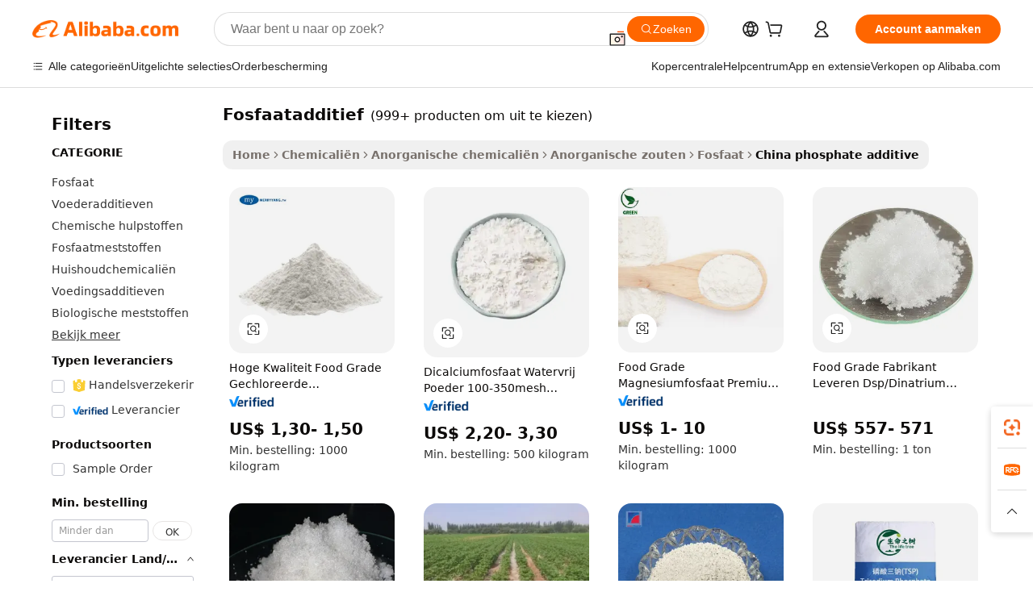

--- FILE ---
content_type: text/html;charset=UTF-8
request_url: https://dutch.alibaba.com/Popular/CN_phosphate-additive-Trade.html
body_size: 134037
content:

<!-- screen_content -->
    <!-- tangram:5410 begin-->
    <!-- tangram:529998 begin-->

<!DOCTYPE html>
<html lang="nl" dir="ltr">
  <head>
        <script>
      window.__BB = {
        scene: window.__bb_scene || 'traffic-free-popular'
      };
      window.__BB.BB_CWV_IGNORE = {
          lcp_element: ['#icbu-buyer-pc-top-banner'],
          lcp_url: [],
        };
      window._timing = {}
      window._timing.first_start = Date.now();
      window.needLoginInspiration = Boolean();
      // 变量用于标记页面首次可见时间
      let firstVisibleTime = null;
      if (typeof document.hidden !== 'undefined') {
        // 页面首次加载时直接统计
        if (!document.hidden) {
          firstVisibleTime = Date.now();
          window.__BB_timex = 1
        } else {
          // 页面不可见时监听 visibilitychange 事件
          document.addEventListener('visibilitychange', () => {
            if (!document.hidden) {
              firstVisibleTime = Date.now();
              window.__BB_timex = firstVisibleTime - window.performance.timing.navigationStart
              window.__BB.firstVisibleTime = window.__BB_timex
              console.log("Page became visible after "+ window.__BB_timex + " ms");
            }
          }, { once: true });  // 确保只触发一次
        }
      } else {
        console.warn('Page Visibility API is not supported in this browser.');
      }
    </script>
        <meta name="data-spm" content="a2700">
        <meta name="aplus-xplug" content="NONE">
        <meta name="aplus-icbu-disable-umid" content="1">
        <meta name="google-translate-customization" content="9de59014edaf3b99-22e1cf3b5ca21786-g00bb439a5e9e5f8f-f">
    <meta name="yandex-verification" content="25a76ba8e4443bb3" />
    <meta name="msvalidate.01" content="E3FBF0E89B724C30844BF17C59608E8F" />
    <meta name="viewport" content="width=device-width, initial-scale=1.0, maximum-scale=5.0, user-scalable=yes">
        <link rel="preconnect" href="https://s.alicdn.com/" crossorigin>
    <link rel="dns-prefetch" href="https://s.alicdn.com">
                        <link rel="preload" href="" as="image">
        <link rel="preload" href="https://s.alicdn.com/@g/alilog/??aplus_plugin_icbufront/index.js,mlog/aplus_v2.js" as="script">
        <link rel="preload" href="https://s.alicdn.com/@img/imgextra/i2/O1CN0153JdbU26g4bILVOyC_!!6000000007690-2-tps-418-58.png" as="image">
        <script>
            window.__APLUS_ABRATE__ = {
        perf_group: 'control',
        scene: "traffic-free-popular",
      };
    </script>
    <meta name="aplus-mmstat-timeout" content="15000">
        <meta content="text/html; charset=utf-8" http-equiv="Content-Type">
          <title>fosfaatadditief China Handel, Koop China rechtstreeks van fosfaatadditief fabrieken op Alibaba.com</title>
      <meta name="keywords" content="">
      <meta name="description" content="">
            <meta name="pagetiming-rate" content="9">
      <meta name="pagetiming-resource-rate" content="4">
                    <link rel="canonical" href="https://www.alibaba.com/countrysearch/CN/phosphate-additive.html">
                              <link rel="alternate" hreflang="fr" href="https://french.alibaba.com/Popular/CN_phosphate-additive-Trade.html">
                  <link rel="alternate" hreflang="de" href="https://german.alibaba.com/Popular/CN_phosphate-additive-Trade.html">
                  <link rel="alternate" hreflang="pt" href="https://portuguese.alibaba.com/Popular/CN_phosphate-additive-Trade.html">
                  <link rel="alternate" hreflang="it" href="https://italian.alibaba.com/Popular/CN_phosphate-additive-Trade.html">
                  <link rel="alternate" hreflang="es" href="https://spanish.alibaba.com/Popular/CN_phosphate-additive-Trade.html">
                  <link rel="alternate" hreflang="ru" href="https://russian.alibaba.com/Popular/CN_phosphate-additive-Trade.html">
                  <link rel="alternate" hreflang="ko" href="https://korean.alibaba.com/Popular/CN_phosphate-additive-Trade.html">
                  <link rel="alternate" hreflang="ar" href="https://arabic.alibaba.com/Popular/CN_phosphate-additive-Trade.html">
                  <link rel="alternate" hreflang="ja" href="https://japanese.alibaba.com/Popular/CN_phosphate-additive-Trade.html">
                  <link rel="alternate" hreflang="tr" href="https://turkish.alibaba.com/Popular/CN_phosphate-additive-Trade.html">
                  <link rel="alternate" hreflang="th" href="https://thai.alibaba.com/Popular/CN_phosphate-additive-Trade.html">
                  <link rel="alternate" hreflang="vi" href="https://vietnamese.alibaba.com/Popular/CN_phosphate-additive-Trade.html">
                  <link rel="alternate" hreflang="nl" href="https://dutch.alibaba.com/Popular/CN_phosphate-additive-Trade.html">
                  <link rel="alternate" hreflang="he" href="https://hebrew.alibaba.com/Popular/CN_phosphate-additive-Trade.html">
                  <link rel="alternate" hreflang="id" href="https://indonesian.alibaba.com/Popular/CN_phosphate-additive-Trade.html">
                  <link rel="alternate" hreflang="hi" href="https://hindi.alibaba.com/Popular/CN_phosphate-additive-Trade.html">
                  <link rel="alternate" hreflang="en" href="https://www.alibaba.com/countrysearch/CN/phosphate-additive.html">
                  <link rel="alternate" hreflang="zh" href="https://chinese.alibaba.com/Popular/CN_phosphate-additive-Trade.html">
                  <link rel="alternate" hreflang="x-default" href="https://dutch.alibaba.com/Popular/CN_phosphate-additive-Trade.html">
                                        <script>
      // Aplus 配置自动打点
      var queue = window.goldlog_queue || (window.goldlog_queue = []);
      var tags = ["button", "a", "div", "span", "i", "svg", "input", "li", "tr"];
      queue.push(
        {
          action: 'goldlog.appendMetaInfo',
          arguments: [
            'aplus-auto-exp',
            [
              {
                logkey: '/sc.ug_msite.new_product_exp',
                cssSelector: '[data-spm-exp]',
                props: ["data-spm-exp"],
              },
              {
                logkey: '/sc.ug_pc.seolist_product_exp',
                cssSelector: '.traffic-card-gallery',
                props: ["data-spm-exp"],
              }
            ]
          ]
        }
      )
      queue.push({
        action: 'goldlog.setMetaInfo',
        arguments: ['aplus-auto-clk', JSON.stringify(tags.map(tag =>({
          "logkey": "/sc.ug_msite.new_product_clk",
          tag,
          "filter": "data-spm-clk",
          "props": ["data-spm-clk"]
        })))],
      });
    </script>
  </head>
  <div id="icbu-header"><div id="the-new-header" data-version="4.4.0" data-tnh-auto-exp="tnh-expose" data-scenes="search-products" style="position: relative;background-color: #fff;border-bottom: 1px solid #ddd;box-sizing: border-box; font-family:Inter,SF Pro Text,Roboto,Helvetica Neue,Helvetica,Tahoma,Arial,PingFang SC,Microsoft YaHei;"><div style="display: flex;align-items:center;height: 72px;min-width: 1200px;max-width: 1580px;margin: 0 auto;padding: 0 40px;box-sizing: border-box;"><img style="height: 29px; width: 209px;" src="https://s.alicdn.com/@img/imgextra/i2/O1CN0153JdbU26g4bILVOyC_!!6000000007690-2-tps-418-58.png" alt="" /></div><div style="min-width: 1200px;max-width: 1580px;margin: 0 auto;overflow: hidden;font-size: 14px;display: flex;justify-content: space-between;padding: 0 40px;box-sizing: border-box;"><div style="display: flex; align-items: center; justify-content: space-between"><div style="position: relative; height: 36px; padding: 0 28px 0 20px">All categories</div><div style="position: relative; height: 36px; padding-right: 28px">Featured selections</div><div style="position: relative; height: 36px">Trade Assurance</div></div><div style="display: flex; align-items: center; justify-content: space-between"><div style="position: relative; height: 36px; padding-right: 28px">Buyer Central</div><div style="position: relative; height: 36px; padding-right: 28px">Help Center</div><div style="position: relative; height: 36px; padding-right: 28px">Get the app</div><div style="position: relative; height: 36px">Become a supplier</div></div></div></div></div></div>
  <body data-spm="7724857" style="min-height: calc(100vh + 1px)"><script 
id="beacon-aplus"   
src="//s.alicdn.com/@g/alilog/??aplus_plugin_icbufront/index.js,mlog/aplus_v2.js"
exparams="aplus=async&userid=&aplus&ali_beacon_id=&ali_apache_id=&ali_apache_track=&ali_apache_tracktmp=&eagleeye_traceid=2101c5c317689803981215464e0fb6&ip=18%2e220%2e235%2e138&dmtrack_c={ali%5fresin%5ftrace%3dse%5frst%3dnull%7csp%5fviewtype%3dY%7cset%3d3%7cser%3d1007%7cpageId%3d89fb8643c8ee407abf4dcc6e9ee5700c%7cm%5fpageid%3dnull%7cpvmi%3d02ee0ac718dc405d921ee1b7a64c7387%7csek%5fsepd%3dfosfaatadditief%7csek%3dphosphate%2badditive%7cse%5fpn%3d1%7cp4pid%3dc3f28d59%2d8109%2d46e9%2da5a5%2dd3cf919c9adc%7csclkid%3dnull%7cforecast%5fpost%5fcate%3dnull%7cseo%5fnew%5fuser%5fflag%3dfalse%7ccategoryId%3d8020315%7cseo%5fsearch%5fmodel%5fupgrade%5fv2%3d2025070801%7cseo%5fmodule%5fcard%5f20240624%3d202406242%7clong%5ftext%5fgoogle%5ftranslate%5fv2%3d2407142%7cseo%5fcontent%5ftd%5fbottom%5ftext%5fupdate%5fkey%3d2025070801%7cseo%5fsearch%5fmodel%5fupgrade%5fv3%3d2025072201%7cdamo%5falt%5freplace%3d2485818%7cseo%5fsearch%5fmodel%5fmulti%5fupgrade%5fv3%3d2025081101%7cwap%5fcross%3d2007659%7cwap%5fcs%5faction%3d2005494%7cAPP%5fVisitor%5fActive%3d26705%7cseo%5fshowroom%5fgoods%5fmix%3d2005244%7cseo%5fdefault%5fcached%5flong%5ftext%5ffrom%5fnew%5fkeyword%5fstep%3d2024122502%7cshowroom%5fgeneral%5ftemplate%3d2005292%7cshowroom%5freview%3d20230308%7cwap%5fcs%5ftext%3dnull%7cstructured%5fdata%3d2025052702%7cseo%5fmulti%5fstyle%5ftext%5fupdate%3d2511182%7cpc%5fnew%5fheader%3dnull%7cseo%5fmeta%5fcate%5ftemplate%5fv1%3d2025042401%7cseo%5fmeta%5ftd%5fsearch%5fkeyword%5fstep%5fv1%3d2025040999%7cshowroom%5fft%5flong%5ftext%5fbaks%3d80802%7cAPP%5fGrowing%5fBuyer%5fHigh%5fIntent%5fActive%3d25488%7cshowroom%5fpc%5fv2019%3d2104%7cAPP%5fProspecting%5fBuyer%3d26712%7ccache%5fcontrol%3dnull%7cAPP%5fChurned%5fCore%5fBuyer%3d25463%7cseo%5fdefault%5fcached%5flong%5ftext%5fstep%3d24110802%7camp%5flighthouse%5fscore%5fimage%3d19657%7cseo%5fft%5ftranslate%5fgemini%3d25012003%7cwap%5fnode%5fssr%3d2015725%7cdataphant%5fopen%3d27030%7clongtext%5fmulti%5fstyle%5fexpand%5frussian%3d2510142%7cseo%5flongtext%5fgoogle%5fdata%5fsection%3d25021702%7cindustry%5fpopular%5ffloor%3dnull%7cwap%5fad%5fgoods%5fproduct%5finterval%3dnull%7cseo%5fgoods%5fbootom%5fwholesale%5flink%3d2486162%7cseo%5fkeyword%5faatest%3d9%7cseo%5fmiddle%5fwholesale%5flink%3dnull%7cft%5flong%5ftext%5fenpand%5fstep2%3d121602%7cseo%5fft%5flongtext%5fexpand%5fstep3%3d25012102%7cseo%5fwap%5fheadercard%3d2006288%7cAPP%5fChurned%5fInactive%5fVisitor%3d25497%7cAPP%5fGrowing%5fBuyer%5fHigh%5fIntent%5fInactive%3d25484%7cseo%5fmeta%5ftd%5fmulti%5fkey%3d2025061801%7ctop%5frecommend%5f20250120%3d202501201%7clongtext%5fmulti%5fstyle%5fexpand%5ffrench%5fcopy%3d25091802%7clongtext%5fmulti%5fstyle%5fexpand%5ffrench%5fcopy%5fcopy%3d25092502%7clong%5ftext%5fpaa%3d2020801%7cseo%5ffloor%5fexp%3dnull%7cseo%5fshowroom%5falgo%5flink%3d17764%7cseo%5fmeta%5ftd%5faib%5fgeneral%5fkey%3d2025091901%7ccountry%5findustry%3d202311033%7cpc%5ffree%5fswitchtosearch%3d2020529%7cshowroom%5fft%5flong%5ftext%5fenpand%5fstep1%3d101102%7cseo%5fshowroom%5fnorel%3dnull%7cplp%5fstyle%5f25%5fpc%3d202505222%7cseo%5fggs%5flayer%3d10010%7cquery%5fmutil%5flang%5ftranslate%3d2025060300%7cAPP%5fChurned%5fBuyer%3d25468%7cstream%5frender%5fperf%5fopt%3d2309181%7cwap%5fgoods%3d2007383%7cseo%5fshowroom%5fsimilar%5f20240614%3d202406142%7cchinese%5fopen%3d6307%7cquery%5fgpt%5ftranslate%3d20240820%7cad%5fproduct%5finterval%3dnull%7camp%5fto%5fpwa%3d2007359%7cplp%5faib%5fmulti%5fai%5fmeta%3d20250401%7cwap%5fsupplier%5fcontent%3dnull%7cpc%5ffree%5frefactoring%3d20220315%7cAPP%5fGrowing%5fBuyer%5fInactive%3d25476%7csso%5foem%5ffloor%3dnull%7cseo%5fpc%5fnew%5fview%5f20240807%3d202408072%7cseo%5fbottom%5ftext%5fentity%5fkey%5fcopy%3d2025062400%7cstream%5frender%3d433763%7cseo%5fmodule%5fcard%5f20240424%3d202404241%7cseo%5ftitle%5freplace%5f20191226%3d5841%7clongtext%5fmulti%5fstyle%5fexpand%3d25090802%7cgoogleweblight%3d6516%7clighthouse%5fbase64%3dnull%7cAPP%5fProspecting%5fBuyer%5fActive%3d26719%7cad%5fgoods%5fproduct%5finterval%3dnull%7cseo%5fbottom%5fdeep%5fextend%5fkw%5fkey%3d2025071101%7clongtext%5fmulti%5fstyle%5fexpand%5fturkish%3d25102801%7cilink%5fuv%3d20240911%7cwap%5flist%5fwakeup%3d2005832%7ctpp%5fcrosslink%5fpc%3d20205311%7cseo%5ftop%5fbooth%3d18501%7cAPP%5fGrowing%5fBuyer%5fLess%5fActive%3d25469%7cseo%5fsearch%5fmodel%5fupgrade%5frank%3d2025092401%7cgoodslayer%3d7977%7cft%5flong%5ftext%5ftranslate%5fexpand%5fstep1%3d24110802%7cseo%5fheaderstyle%5ftraffic%5fkey%5fv1%3d2025072100%7ccrosslink%5fswitch%3d2008141%7cp4p%5foutline%3d20240328%7cseo%5fmeta%5ftd%5faib%5fv2%5fkey%3d2025091800%7crts%5fmulti%3d2008404%7cAPP%5fVisitor%5fLess%5fActive%3d26698%7cseo%5fsearch%5franker%5fid%3d2025112401%7cplp%5fstyle%5f25%3d202505192%7ccdn%5fvm%3d2007368%7cwap%5fad%5fproduct%5finterval%3dnull%7cseo%5fsearch%5fmodel%5fmulti%5fupgrade%5frank%3d2025092401%7cpc%5fcard%5fshare%3d2025081201%7cAPP%5fGrowing%5fBuyer%5fHigh%5fIntent%5fLess%5fActive%3d25479%7cgoods%5ftitle%5fsubstitute%3d9619%7cwap%5fscreen%5fexp%3d2025081400%7creact%5fheader%5ftest%3d202502182%7cpc%5fcs%5fcolor%3d2005788%7cshowroom%5fft%5flong%5ftext%5ftest%3d72502%7cone%5ftap%5flogin%5fABTest%3d202308153%7cseo%5fhyh%5fshow%5ftags%3d9867%7cplp%5fstructured%5fdata%3d2508182%7cguide%5fdelete%3d2008526%7cseo%5findustry%5ftemplate%3dnull%7cseo%5fmeta%5ftd%5fmulti%5fes%5fkey%3d2025073101%7cseo%5fshowroom%5fdata%5fmix%3d19888%7csso%5ftop%5franking%5ffloor%3d20031%7cseo%5ftd%5fdeep%5fupgrade%5fkey%5fv3%3d2025081101%7cwap%5fue%5fone%3d2025111401%7cshowroom%5fto%5frts%5flink%3d2008480%7ccountrysearch%5ftest%3dnull%7cchannel%5famp%5fto%5fpwa%3d2008435%7cseo%5fmulti%5fstyles%5flong%5ftext%3d2503172%7cseo%5fmeta%5ftext%5fmutli%5fcate%5ftemplate%5fv1%3d2025080801%7cseo%5fdefault%5fcached%5fmutil%5flong%5ftext%5fstep%3d24110436%7cseo%5faction%5fpoint%5ftype%3d22823%7cseo%5faib%5ftd%5flaunch%5f20240828%5fcopy%3d202408282%7cseo%5fshowroom%5fwholesale%5flink%3dnull%7cseo%5fperf%5fimprove%3d2023999%7cseo%5fwap%5flist%5fbounce%5f01%3d2063%7cseo%5fwap%5flist%5fbounce%5f02%3d2128%7cAPP%5fGrowing%5fBuyer%5fActive%3d25491%7cvideolayer%3dnull%7cvideo%5fplay%3d2006036%7cAPP%5fChurned%5fMember%5fInactive%3d25501%7cseo%5fgoogle%5fnew%5fstruct%3d438326%7ctpp%5ftrace%3dseoKeyword%2dseoKeyword%5fv3%2dbase%2dORIGINAL}&pageid=12dceb8a2101d37c1768980398&hn=ensearchweb033001211124%2erg%2dus%2deast%2eus44&asid=AQAAAACuf3BpSr/NCgAAAAAGuWxS8Kakvg==&treq=&tres=" async>
</script>
                        <!-- tangram:7430 begin-->
 <style>
   .traffic-card-gallery {display: flex;position: relative;flex-direction: column;justify-content: flex-start;border-radius: 0.5rem;background-color: #fff;padding: 0.5rem 0.5rem 1rem;overflow: hidden;font-size: 0.75rem;line-height: 1rem;}
   .product-price {
     b {
       font-size: 22px;
     }
   }
 </style>
<!-- tangram:7430 end-->
            <style>.component-left-filter-callback{display:flex;position:relative;margin-top:10px;height:1200px}.component-left-filter-callback img{width:200px}.component-left-filter-callback i{position:absolute;top:5%;left:50%}.related-search-wrapper{padding:.5rem;--tw-bg-opacity: 1;background-color:#fff;background-color:rgba(255,255,255,var(--tw-bg-opacity, 1));border-width:1px;border-color:var(--input)}.related-search-wrapper .related-search-box{margin:12px 16px}.related-search-wrapper .related-search-box .related-search-title{display:inline;float:start;color:#666;word-wrap:break-word;margin-right:12px;width:13%}.related-search-wrapper .related-search-box .related-search-content{display:flex;flex-wrap:wrap}.related-search-wrapper .related-search-box .related-search-content .related-search-link{margin-right:12px;width:23%;overflow:hidden;color:#666;text-overflow:ellipsis;white-space:nowrap}.product-title img{margin-right:.5rem;display:inline-block;height:1rem;vertical-align:sub}.product-price b{font-size:22px}.similar-icon{position:absolute;bottom:12px;z-index:2;right:12px}.rfq-card{display:inline-block;position:relative;box-sizing:border-box;margin-bottom:36px}.rfq-card .rfq-card-content{display:flex;position:relative;flex-direction:column;align-items:flex-start;background-size:cover;background-color:#fff;padding:12px;width:100%;height:100%}.rfq-card .rfq-card-content .rfq-card-icon{margin-top:50px}.rfq-card .rfq-card-content .rfq-card-icon img{width:45px}.rfq-card .rfq-card-content .rfq-card-top-title{margin-top:14px;color:#222;font-weight:400;font-size:16px}.rfq-card .rfq-card-content .rfq-card-title{margin-top:24px;color:#333;font-weight:800;font-size:20px}.rfq-card .rfq-card-content .rfq-card-input-box{margin-top:24px;width:100%}.rfq-card .rfq-card-content .rfq-card-input-box textarea{box-sizing:border-box;border:1px solid #ddd;border-radius:4px;background-color:#fff;padding:9px 12px;width:100%;height:88px;resize:none;color:#666;font-weight:400;font-size:13px;font-family:inherit}.rfq-card .rfq-card-content .rfq-card-button{margin-top:24px;border:1px solid #666;border-radius:16px;background-color:#fff;width:67%;color:#000;font-weight:700;font-size:14px;line-height:30px;text-align:center}[data-modulename^=ProductList-] div{contain-intrinsic-size:auto 500px}.traffic-card-gallery:hover{--tw-shadow: 0px 2px 6px 2px rgba(0,0,0,.12157);--tw-shadow-colored: 0px 2px 6px 2px var(--tw-shadow-color);box-shadow:0 0 #0000,0 0 #0000,0 2px 6px 2px #0000001f;box-shadow:var(--tw-ring-offset-shadow, 0 0 rgba(0,0,0,0)),var(--tw-ring-shadow, 0 0 rgba(0,0,0,0)),var(--tw-shadow);z-index:10}.traffic-card-gallery{position:relative;display:flex;flex-direction:column;justify-content:flex-start;overflow:hidden;border-radius:.75rem;--tw-bg-opacity: 1;background-color:#fff;background-color:rgba(255,255,255,var(--tw-bg-opacity, 1));padding:.5rem;font-size:.75rem;line-height:1rem}.traffic-card-list{position:relative;display:flex;height:292px;flex-direction:row;justify-content:flex-start;overflow:hidden;border-bottom-width:1px;--tw-bg-opacity: 1;background-color:#fff;background-color:rgba(255,255,255,var(--tw-bg-opacity, 1));padding:1rem;font-size:.75rem;line-height:1rem}.traffic-card-g-industry:hover{--tw-shadow: 0 0 10px rgba(0,0,0,.1);--tw-shadow-colored: 0 0 10px var(--tw-shadow-color);box-shadow:0 0 #0000,0 0 #0000,0 0 10px #0000001a;box-shadow:var(--tw-ring-offset-shadow, 0 0 rgba(0,0,0,0)),var(--tw-ring-shadow, 0 0 rgba(0,0,0,0)),var(--tw-shadow)}.traffic-card-g-industry{position:relative;border-radius:var(--radius);--tw-bg-opacity: 1;background-color:#fff;background-color:rgba(255,255,255,var(--tw-bg-opacity, 1));padding:1.25rem .75rem .75rem;font-size:.875rem;line-height:1.25rem}.module-filter-section-wrapper{max-height:none!important;overflow-x:hidden}*,:before,:after{--tw-border-spacing-x: 0;--tw-border-spacing-y: 0;--tw-translate-x: 0;--tw-translate-y: 0;--tw-rotate: 0;--tw-skew-x: 0;--tw-skew-y: 0;--tw-scale-x: 1;--tw-scale-y: 1;--tw-pan-x: ;--tw-pan-y: ;--tw-pinch-zoom: ;--tw-scroll-snap-strictness: proximity;--tw-gradient-from-position: ;--tw-gradient-via-position: ;--tw-gradient-to-position: ;--tw-ordinal: ;--tw-slashed-zero: ;--tw-numeric-figure: ;--tw-numeric-spacing: ;--tw-numeric-fraction: ;--tw-ring-inset: ;--tw-ring-offset-width: 0px;--tw-ring-offset-color: #fff;--tw-ring-color: rgba(59, 130, 246, .5);--tw-ring-offset-shadow: 0 0 rgba(0,0,0,0);--tw-ring-shadow: 0 0 rgba(0,0,0,0);--tw-shadow: 0 0 rgba(0,0,0,0);--tw-shadow-colored: 0 0 rgba(0,0,0,0);--tw-blur: ;--tw-brightness: ;--tw-contrast: ;--tw-grayscale: ;--tw-hue-rotate: ;--tw-invert: ;--tw-saturate: ;--tw-sepia: ;--tw-drop-shadow: ;--tw-backdrop-blur: ;--tw-backdrop-brightness: ;--tw-backdrop-contrast: ;--tw-backdrop-grayscale: ;--tw-backdrop-hue-rotate: ;--tw-backdrop-invert: ;--tw-backdrop-opacity: ;--tw-backdrop-saturate: ;--tw-backdrop-sepia: ;--tw-contain-size: ;--tw-contain-layout: ;--tw-contain-paint: ;--tw-contain-style: }::backdrop{--tw-border-spacing-x: 0;--tw-border-spacing-y: 0;--tw-translate-x: 0;--tw-translate-y: 0;--tw-rotate: 0;--tw-skew-x: 0;--tw-skew-y: 0;--tw-scale-x: 1;--tw-scale-y: 1;--tw-pan-x: ;--tw-pan-y: ;--tw-pinch-zoom: ;--tw-scroll-snap-strictness: proximity;--tw-gradient-from-position: ;--tw-gradient-via-position: ;--tw-gradient-to-position: ;--tw-ordinal: ;--tw-slashed-zero: ;--tw-numeric-figure: ;--tw-numeric-spacing: ;--tw-numeric-fraction: ;--tw-ring-inset: ;--tw-ring-offset-width: 0px;--tw-ring-offset-color: #fff;--tw-ring-color: rgba(59, 130, 246, .5);--tw-ring-offset-shadow: 0 0 rgba(0,0,0,0);--tw-ring-shadow: 0 0 rgba(0,0,0,0);--tw-shadow: 0 0 rgba(0,0,0,0);--tw-shadow-colored: 0 0 rgba(0,0,0,0);--tw-blur: ;--tw-brightness: ;--tw-contrast: ;--tw-grayscale: ;--tw-hue-rotate: ;--tw-invert: ;--tw-saturate: ;--tw-sepia: ;--tw-drop-shadow: ;--tw-backdrop-blur: ;--tw-backdrop-brightness: ;--tw-backdrop-contrast: ;--tw-backdrop-grayscale: ;--tw-backdrop-hue-rotate: ;--tw-backdrop-invert: ;--tw-backdrop-opacity: ;--tw-backdrop-saturate: ;--tw-backdrop-sepia: ;--tw-contain-size: ;--tw-contain-layout: ;--tw-contain-paint: ;--tw-contain-style: }*,:before,:after{box-sizing:border-box;border-width:0;border-style:solid;border-color:#e5e7eb}:before,:after{--tw-content: ""}html,:host{line-height:1.5;-webkit-text-size-adjust:100%;-moz-tab-size:4;-o-tab-size:4;tab-size:4;font-family:ui-sans-serif,system-ui,-apple-system,Segoe UI,Roboto,Ubuntu,Cantarell,Noto Sans,sans-serif,"Apple Color Emoji","Segoe UI Emoji",Segoe UI Symbol,"Noto Color Emoji";font-feature-settings:normal;font-variation-settings:normal;-webkit-tap-highlight-color:transparent}body{margin:0;line-height:inherit}hr{height:0;color:inherit;border-top-width:1px}abbr:where([title]){text-decoration:underline;-webkit-text-decoration:underline dotted;text-decoration:underline dotted}h1,h2,h3,h4,h5,h6{font-size:inherit;font-weight:inherit}a{color:inherit;text-decoration:inherit}b,strong{font-weight:bolder}code,kbd,samp,pre{font-family:ui-monospace,SFMono-Regular,Menlo,Monaco,Consolas,Liberation Mono,Courier New,monospace;font-feature-settings:normal;font-variation-settings:normal;font-size:1em}small{font-size:80%}sub,sup{font-size:75%;line-height:0;position:relative;vertical-align:baseline}sub{bottom:-.25em}sup{top:-.5em}table{text-indent:0;border-color:inherit;border-collapse:collapse}button,input,optgroup,select,textarea{font-family:inherit;font-feature-settings:inherit;font-variation-settings:inherit;font-size:100%;font-weight:inherit;line-height:inherit;letter-spacing:inherit;color:inherit;margin:0;padding:0}button,select{text-transform:none}button,input:where([type=button]),input:where([type=reset]),input:where([type=submit]){-webkit-appearance:button;background-color:transparent;background-image:none}:-moz-focusring{outline:auto}:-moz-ui-invalid{box-shadow:none}progress{vertical-align:baseline}::-webkit-inner-spin-button,::-webkit-outer-spin-button{height:auto}[type=search]{-webkit-appearance:textfield;outline-offset:-2px}::-webkit-search-decoration{-webkit-appearance:none}::-webkit-file-upload-button{-webkit-appearance:button;font:inherit}summary{display:list-item}blockquote,dl,dd,h1,h2,h3,h4,h5,h6,hr,figure,p,pre{margin:0}fieldset{margin:0;padding:0}legend{padding:0}ol,ul,menu{list-style:none;margin:0;padding:0}dialog{padding:0}textarea{resize:vertical}input::-moz-placeholder,textarea::-moz-placeholder{opacity:1;color:#9ca3af}input::placeholder,textarea::placeholder{opacity:1;color:#9ca3af}button,[role=button]{cursor:pointer}:disabled{cursor:default}img,svg,video,canvas,audio,iframe,embed,object{display:block;vertical-align:middle}img,video{max-width:100%;height:auto}[hidden]:where(:not([hidden=until-found])){display:none}:root{--background: hsl(0, 0%, 100%);--foreground: hsl(20, 14.3%, 4.1%);--card: hsl(0, 0%, 100%);--card-foreground: hsl(20, 14.3%, 4.1%);--popover: hsl(0, 0%, 100%);--popover-foreground: hsl(20, 14.3%, 4.1%);--primary: hsl(24, 100%, 50%);--primary-foreground: hsl(60, 9.1%, 97.8%);--secondary: hsl(60, 4.8%, 95.9%);--secondary-foreground: #333;--muted: hsl(60, 4.8%, 95.9%);--muted-foreground: hsl(25, 5.3%, 44.7%);--accent: hsl(60, 4.8%, 95.9%);--accent-foreground: hsl(24, 9.8%, 10%);--destructive: hsl(0, 84.2%, 60.2%);--destructive-foreground: hsl(60, 9.1%, 97.8%);--border: hsl(20, 5.9%, 90%);--input: hsl(20, 5.9%, 90%);--ring: hsl(24.6, 95%, 53.1%);--radius: 1rem}.dark{--background: hsl(20, 14.3%, 4.1%);--foreground: hsl(60, 9.1%, 97.8%);--card: hsl(20, 14.3%, 4.1%);--card-foreground: hsl(60, 9.1%, 97.8%);--popover: hsl(20, 14.3%, 4.1%);--popover-foreground: hsl(60, 9.1%, 97.8%);--primary: hsl(20.5, 90.2%, 48.2%);--primary-foreground: hsl(60, 9.1%, 97.8%);--secondary: hsl(12, 6.5%, 15.1%);--secondary-foreground: hsl(60, 9.1%, 97.8%);--muted: hsl(12, 6.5%, 15.1%);--muted-foreground: hsl(24, 5.4%, 63.9%);--accent: hsl(12, 6.5%, 15.1%);--accent-foreground: hsl(60, 9.1%, 97.8%);--destructive: hsl(0, 72.2%, 50.6%);--destructive-foreground: hsl(60, 9.1%, 97.8%);--border: hsl(12, 6.5%, 15.1%);--input: hsl(12, 6.5%, 15.1%);--ring: hsl(20.5, 90.2%, 48.2%)}*{border-color:#e7e5e4;border-color:var(--border)}body{background-color:#fff;background-color:var(--background);color:#0c0a09;color:var(--foreground)}.il-sr-only{position:absolute;width:1px;height:1px;padding:0;margin:-1px;overflow:hidden;clip:rect(0,0,0,0);white-space:nowrap;border-width:0}.il-invisible{visibility:hidden}.il-fixed{position:fixed}.il-absolute{position:absolute}.il-relative{position:relative}.il-sticky{position:sticky}.il-inset-0{inset:0}.il--bottom-12{bottom:-3rem}.il--top-12{top:-3rem}.il-bottom-0{bottom:0}.il-bottom-2{bottom:.5rem}.il-bottom-3{bottom:.75rem}.il-bottom-4{bottom:1rem}.il-end-0{right:0}.il-end-2{right:.5rem}.il-end-3{right:.75rem}.il-end-4{right:1rem}.il-left-0{left:0}.il-left-3{left:.75rem}.il-right-0{right:0}.il-right-2{right:.5rem}.il-right-3{right:.75rem}.il-start-0{left:0}.il-start-1\/2{left:50%}.il-start-2{left:.5rem}.il-start-3{left:.75rem}.il-start-\[50\%\]{left:50%}.il-top-0{top:0}.il-top-1\/2{top:50%}.il-top-16{top:4rem}.il-top-4{top:1rem}.il-top-\[50\%\]{top:50%}.il-z-10{z-index:10}.il-z-50{z-index:50}.il-z-\[9999\]{z-index:9999}.il-col-span-4{grid-column:span 4 / span 4}.il-m-0{margin:0}.il-m-3{margin:.75rem}.il-m-auto{margin:auto}.il-mx-auto{margin-left:auto;margin-right:auto}.il-my-3{margin-top:.75rem;margin-bottom:.75rem}.il-my-5{margin-top:1.25rem;margin-bottom:1.25rem}.il-my-auto{margin-top:auto;margin-bottom:auto}.\!il-mb-4{margin-bottom:1rem!important}.il--mt-4{margin-top:-1rem}.il-mb-0{margin-bottom:0}.il-mb-1{margin-bottom:.25rem}.il-mb-2{margin-bottom:.5rem}.il-mb-3{margin-bottom:.75rem}.il-mb-4{margin-bottom:1rem}.il-mb-5{margin-bottom:1.25rem}.il-mb-6{margin-bottom:1.5rem}.il-mb-8{margin-bottom:2rem}.il-mb-\[-0\.75rem\]{margin-bottom:-.75rem}.il-mb-\[0\.125rem\]{margin-bottom:.125rem}.il-me-1{margin-right:.25rem}.il-me-2{margin-right:.5rem}.il-me-3{margin-right:.75rem}.il-me-auto{margin-right:auto}.il-mr-1{margin-right:.25rem}.il-mr-2{margin-right:.5rem}.il-ms-1{margin-left:.25rem}.il-ms-4{margin-left:1rem}.il-ms-5{margin-left:1.25rem}.il-ms-8{margin-left:2rem}.il-ms-\[\.375rem\]{margin-left:.375rem}.il-ms-auto{margin-left:auto}.il-mt-0{margin-top:0}.il-mt-0\.5{margin-top:.125rem}.il-mt-1{margin-top:.25rem}.il-mt-2{margin-top:.5rem}.il-mt-3{margin-top:.75rem}.il-mt-4{margin-top:1rem}.il-mt-6{margin-top:1.5rem}.il-line-clamp-1{overflow:hidden;display:-webkit-box;-webkit-box-orient:vertical;-webkit-line-clamp:1}.il-line-clamp-2{overflow:hidden;display:-webkit-box;-webkit-box-orient:vertical;-webkit-line-clamp:2}.il-line-clamp-6{overflow:hidden;display:-webkit-box;-webkit-box-orient:vertical;-webkit-line-clamp:6}.il-inline-block{display:inline-block}.il-inline{display:inline}.il-flex{display:flex}.il-inline-flex{display:inline-flex}.il-grid{display:grid}.il-aspect-square{aspect-ratio:1 / 1}.il-size-5{width:1.25rem;height:1.25rem}.il-h-1{height:.25rem}.il-h-10{height:2.5rem}.il-h-11{height:2.75rem}.il-h-20{height:5rem}.il-h-24{height:6rem}.il-h-3\.5{height:.875rem}.il-h-4{height:1rem}.il-h-40{height:10rem}.il-h-6{height:1.5rem}.il-h-8{height:2rem}.il-h-9{height:2.25rem}.il-h-\[150px\]{height:150px}.il-h-\[152px\]{height:152px}.il-h-\[18\.25rem\]{height:18.25rem}.il-h-\[292px\]{height:292px}.il-h-\[600px\]{height:600px}.il-h-auto{height:auto}.il-h-fit{height:-moz-fit-content;height:fit-content}.il-h-full{height:100%}.il-h-screen{height:100vh}.il-max-h-\[100vh\]{max-height:100vh}.il-w-1\/2{width:50%}.il-w-10{width:2.5rem}.il-w-10\/12{width:83.333333%}.il-w-4{width:1rem}.il-w-6{width:1.5rem}.il-w-64{width:16rem}.il-w-7\/12{width:58.333333%}.il-w-72{width:18rem}.il-w-8{width:2rem}.il-w-8\/12{width:66.666667%}.il-w-9{width:2.25rem}.il-w-9\/12{width:75%}.il-w-\[200px\]{width:200px}.il-w-\[84px\]{width:84px}.il-w-fit{width:-moz-fit-content;width:fit-content}.il-w-full{width:100%}.il-w-screen{width:100vw}.il-min-w-0{min-width:0px}.il-min-w-3{min-width:.75rem}.il-min-w-\[1200px\]{min-width:1200px}.il-max-w-\[1000px\]{max-width:1000px}.il-max-w-\[1580px\]{max-width:1580px}.il-max-w-full{max-width:100%}.il-max-w-lg{max-width:32rem}.il-flex-1{flex:1 1 0%}.il-flex-shrink-0,.il-shrink-0{flex-shrink:0}.il-flex-grow-0,.il-grow-0{flex-grow:0}.il-basis-24{flex-basis:6rem}.il-basis-full{flex-basis:100%}.il-origin-\[--radix-tooltip-content-transform-origin\]{transform-origin:var(--radix-tooltip-content-transform-origin)}.il--translate-x-1\/2{--tw-translate-x: -50%;transform:translate(-50%,var(--tw-translate-y)) rotate(var(--tw-rotate)) skew(var(--tw-skew-x)) skewY(var(--tw-skew-y)) scaleX(var(--tw-scale-x)) scaleY(var(--tw-scale-y));transform:translate(var(--tw-translate-x),var(--tw-translate-y)) rotate(var(--tw-rotate)) skew(var(--tw-skew-x)) skewY(var(--tw-skew-y)) scaleX(var(--tw-scale-x)) scaleY(var(--tw-scale-y))}.il--translate-y-1\/2{--tw-translate-y: -50%;transform:translate(var(--tw-translate-x),-50%) rotate(var(--tw-rotate)) skew(var(--tw-skew-x)) skewY(var(--tw-skew-y)) scaleX(var(--tw-scale-x)) scaleY(var(--tw-scale-y));transform:translate(var(--tw-translate-x),var(--tw-translate-y)) rotate(var(--tw-rotate)) skew(var(--tw-skew-x)) skewY(var(--tw-skew-y)) scaleX(var(--tw-scale-x)) scaleY(var(--tw-scale-y))}.il-translate-x-\[-50\%\]{--tw-translate-x: -50%;transform:translate(-50%,var(--tw-translate-y)) rotate(var(--tw-rotate)) skew(var(--tw-skew-x)) skewY(var(--tw-skew-y)) scaleX(var(--tw-scale-x)) scaleY(var(--tw-scale-y));transform:translate(var(--tw-translate-x),var(--tw-translate-y)) rotate(var(--tw-rotate)) skew(var(--tw-skew-x)) skewY(var(--tw-skew-y)) scaleX(var(--tw-scale-x)) scaleY(var(--tw-scale-y))}.il-translate-y-\[-50\%\]{--tw-translate-y: -50%;transform:translate(var(--tw-translate-x),-50%) rotate(var(--tw-rotate)) skew(var(--tw-skew-x)) skewY(var(--tw-skew-y)) scaleX(var(--tw-scale-x)) scaleY(var(--tw-scale-y));transform:translate(var(--tw-translate-x),var(--tw-translate-y)) rotate(var(--tw-rotate)) skew(var(--tw-skew-x)) skewY(var(--tw-skew-y)) scaleX(var(--tw-scale-x)) scaleY(var(--tw-scale-y))}.il-rotate-90{--tw-rotate: 90deg;transform:translate(var(--tw-translate-x),var(--tw-translate-y)) rotate(90deg) skew(var(--tw-skew-x)) skewY(var(--tw-skew-y)) scaleX(var(--tw-scale-x)) scaleY(var(--tw-scale-y));transform:translate(var(--tw-translate-x),var(--tw-translate-y)) rotate(var(--tw-rotate)) skew(var(--tw-skew-x)) skewY(var(--tw-skew-y)) scaleX(var(--tw-scale-x)) scaleY(var(--tw-scale-y))}@keyframes il-pulse{50%{opacity:.5}}.il-animate-pulse{animation:il-pulse 2s cubic-bezier(.4,0,.6,1) infinite}@keyframes il-spin{to{transform:rotate(360deg)}}.il-animate-spin{animation:il-spin 1s linear infinite}.il-cursor-pointer{cursor:pointer}.il-list-disc{list-style-type:disc}.il-grid-cols-2{grid-template-columns:repeat(2,minmax(0,1fr))}.il-grid-cols-4{grid-template-columns:repeat(4,minmax(0,1fr))}.il-flex-row{flex-direction:row}.il-flex-col{flex-direction:column}.il-flex-col-reverse{flex-direction:column-reverse}.il-flex-wrap{flex-wrap:wrap}.il-flex-nowrap{flex-wrap:nowrap}.il-items-start{align-items:flex-start}.il-items-center{align-items:center}.il-items-baseline{align-items:baseline}.il-justify-start{justify-content:flex-start}.il-justify-end{justify-content:flex-end}.il-justify-center{justify-content:center}.il-justify-between{justify-content:space-between}.il-gap-1{gap:.25rem}.il-gap-1\.5{gap:.375rem}.il-gap-10{gap:2.5rem}.il-gap-2{gap:.5rem}.il-gap-3{gap:.75rem}.il-gap-4{gap:1rem}.il-gap-8{gap:2rem}.il-gap-\[\.0938rem\]{gap:.0938rem}.il-gap-\[\.375rem\]{gap:.375rem}.il-gap-\[0\.125rem\]{gap:.125rem}.\!il-gap-x-5{-moz-column-gap:1.25rem!important;column-gap:1.25rem!important}.\!il-gap-y-5{row-gap:1.25rem!important}.il-space-y-1\.5>:not([hidden])~:not([hidden]){--tw-space-y-reverse: 0;margin-top:calc(.375rem * (1 - var(--tw-space-y-reverse)));margin-top:.375rem;margin-top:calc(.375rem * calc(1 - var(--tw-space-y-reverse)));margin-bottom:0rem;margin-bottom:calc(.375rem * var(--tw-space-y-reverse))}.il-space-y-4>:not([hidden])~:not([hidden]){--tw-space-y-reverse: 0;margin-top:calc(1rem * (1 - var(--tw-space-y-reverse)));margin-top:1rem;margin-top:calc(1rem * calc(1 - var(--tw-space-y-reverse)));margin-bottom:0rem;margin-bottom:calc(1rem * var(--tw-space-y-reverse))}.il-overflow-hidden{overflow:hidden}.il-overflow-y-auto{overflow-y:auto}.il-overflow-y-scroll{overflow-y:scroll}.il-truncate{overflow:hidden;text-overflow:ellipsis;white-space:nowrap}.il-text-ellipsis{text-overflow:ellipsis}.il-whitespace-normal{white-space:normal}.il-whitespace-nowrap{white-space:nowrap}.il-break-normal{word-wrap:normal;word-break:normal}.il-break-words{word-wrap:break-word}.il-break-all{word-break:break-all}.il-rounded{border-radius:.25rem}.il-rounded-2xl{border-radius:1rem}.il-rounded-\[0\.5rem\]{border-radius:.5rem}.il-rounded-\[1\.25rem\]{border-radius:1.25rem}.il-rounded-full{border-radius:9999px}.il-rounded-lg{border-radius:1rem;border-radius:var(--radius)}.il-rounded-md{border-radius:calc(1rem - 2px);border-radius:calc(var(--radius) - 2px)}.il-rounded-sm{border-radius:calc(1rem - 4px);border-radius:calc(var(--radius) - 4px)}.il-rounded-xl{border-radius:.75rem}.il-border,.il-border-\[1px\]{border-width:1px}.il-border-b,.il-border-b-\[1px\]{border-bottom-width:1px}.il-border-solid{border-style:solid}.il-border-none{border-style:none}.il-border-\[\#222\]{--tw-border-opacity: 1;border-color:#222;border-color:rgba(34,34,34,var(--tw-border-opacity, 1))}.il-border-\[\#DDD\]{--tw-border-opacity: 1;border-color:#ddd;border-color:rgba(221,221,221,var(--tw-border-opacity, 1))}.il-border-foreground{border-color:#0c0a09;border-color:var(--foreground)}.il-border-input{border-color:#e7e5e4;border-color:var(--input)}.il-bg-\[\#F8F8F8\]{--tw-bg-opacity: 1;background-color:#f8f8f8;background-color:rgba(248,248,248,var(--tw-bg-opacity, 1))}.il-bg-\[\#d9d9d963\]{background-color:#d9d9d963}.il-bg-accent{background-color:#f5f5f4;background-color:var(--accent)}.il-bg-background{background-color:#fff;background-color:var(--background)}.il-bg-black{--tw-bg-opacity: 1;background-color:#000;background-color:rgba(0,0,0,var(--tw-bg-opacity, 1))}.il-bg-black\/80{background-color:#000c}.il-bg-destructive{background-color:#ef4444;background-color:var(--destructive)}.il-bg-gray-300{--tw-bg-opacity: 1;background-color:#d1d5db;background-color:rgba(209,213,219,var(--tw-bg-opacity, 1))}.il-bg-muted{background-color:#f5f5f4;background-color:var(--muted)}.il-bg-orange-500{--tw-bg-opacity: 1;background-color:#f97316;background-color:rgba(249,115,22,var(--tw-bg-opacity, 1))}.il-bg-popover{background-color:#fff;background-color:var(--popover)}.il-bg-primary{background-color:#f60;background-color:var(--primary)}.il-bg-secondary{background-color:#f5f5f4;background-color:var(--secondary)}.il-bg-transparent{background-color:transparent}.il-bg-white{--tw-bg-opacity: 1;background-color:#fff;background-color:rgba(255,255,255,var(--tw-bg-opacity, 1))}.il-bg-opacity-80{--tw-bg-opacity: .8}.il-bg-cover{background-size:cover}.il-bg-no-repeat{background-repeat:no-repeat}.il-fill-black{fill:#000}.il-object-cover{-o-object-fit:cover;object-fit:cover}.il-p-0{padding:0}.il-p-1{padding:.25rem}.il-p-2{padding:.5rem}.il-p-3{padding:.75rem}.il-p-4{padding:1rem}.il-p-5{padding:1.25rem}.il-p-6{padding:1.5rem}.il-px-2{padding-left:.5rem;padding-right:.5rem}.il-px-3{padding-left:.75rem;padding-right:.75rem}.il-py-0\.5{padding-top:.125rem;padding-bottom:.125rem}.il-py-1\.5{padding-top:.375rem;padding-bottom:.375rem}.il-py-10{padding-top:2.5rem;padding-bottom:2.5rem}.il-py-2{padding-top:.5rem;padding-bottom:.5rem}.il-py-3{padding-top:.75rem;padding-bottom:.75rem}.il-pb-0{padding-bottom:0}.il-pb-3{padding-bottom:.75rem}.il-pb-4{padding-bottom:1rem}.il-pb-8{padding-bottom:2rem}.il-pe-0{padding-right:0}.il-pe-2{padding-right:.5rem}.il-pe-3{padding-right:.75rem}.il-pe-4{padding-right:1rem}.il-pe-6{padding-right:1.5rem}.il-pe-8{padding-right:2rem}.il-pe-\[12px\]{padding-right:12px}.il-pe-\[3\.25rem\]{padding-right:3.25rem}.il-pl-4{padding-left:1rem}.il-ps-0{padding-left:0}.il-ps-2{padding-left:.5rem}.il-ps-3{padding-left:.75rem}.il-ps-4{padding-left:1rem}.il-ps-6{padding-left:1.5rem}.il-ps-8{padding-left:2rem}.il-ps-\[12px\]{padding-left:12px}.il-ps-\[3\.25rem\]{padding-left:3.25rem}.il-pt-10{padding-top:2.5rem}.il-pt-4{padding-top:1rem}.il-pt-5{padding-top:1.25rem}.il-pt-6{padding-top:1.5rem}.il-pt-7{padding-top:1.75rem}.il-text-center{text-align:center}.il-text-start{text-align:left}.il-text-2xl{font-size:1.5rem;line-height:2rem}.il-text-base{font-size:1rem;line-height:1.5rem}.il-text-lg{font-size:1.125rem;line-height:1.75rem}.il-text-sm{font-size:.875rem;line-height:1.25rem}.il-text-xl{font-size:1.25rem;line-height:1.75rem}.il-text-xs{font-size:.75rem;line-height:1rem}.il-font-\[600\]{font-weight:600}.il-font-bold{font-weight:700}.il-font-medium{font-weight:500}.il-font-normal{font-weight:400}.il-font-semibold{font-weight:600}.il-leading-3{line-height:.75rem}.il-leading-4{line-height:1rem}.il-leading-\[1\.43\]{line-height:1.43}.il-leading-\[18px\]{line-height:18px}.il-leading-\[26px\]{line-height:26px}.il-leading-none{line-height:1}.il-tracking-tight{letter-spacing:-.025em}.il-text-\[\#00820D\]{--tw-text-opacity: 1;color:#00820d;color:rgba(0,130,13,var(--tw-text-opacity, 1))}.il-text-\[\#222\]{--tw-text-opacity: 1;color:#222;color:rgba(34,34,34,var(--tw-text-opacity, 1))}.il-text-\[\#444\]{--tw-text-opacity: 1;color:#444;color:rgba(68,68,68,var(--tw-text-opacity, 1))}.il-text-\[\#4B1D1F\]{--tw-text-opacity: 1;color:#4b1d1f;color:rgba(75,29,31,var(--tw-text-opacity, 1))}.il-text-\[\#767676\]{--tw-text-opacity: 1;color:#767676;color:rgba(118,118,118,var(--tw-text-opacity, 1))}.il-text-\[\#D04A0A\]{--tw-text-opacity: 1;color:#d04a0a;color:rgba(208,74,10,var(--tw-text-opacity, 1))}.il-text-\[\#F7421E\]{--tw-text-opacity: 1;color:#f7421e;color:rgba(247,66,30,var(--tw-text-opacity, 1))}.il-text-\[\#FF6600\]{--tw-text-opacity: 1;color:#f60;color:rgba(255,102,0,var(--tw-text-opacity, 1))}.il-text-\[\#f7421e\]{--tw-text-opacity: 1;color:#f7421e;color:rgba(247,66,30,var(--tw-text-opacity, 1))}.il-text-destructive-foreground{color:#fafaf9;color:var(--destructive-foreground)}.il-text-foreground{color:#0c0a09;color:var(--foreground)}.il-text-muted-foreground{color:#78716c;color:var(--muted-foreground)}.il-text-popover-foreground{color:#0c0a09;color:var(--popover-foreground)}.il-text-primary{color:#f60;color:var(--primary)}.il-text-primary-foreground{color:#fafaf9;color:var(--primary-foreground)}.il-text-secondary-foreground{color:#333;color:var(--secondary-foreground)}.il-text-white{--tw-text-opacity: 1;color:#fff;color:rgba(255,255,255,var(--tw-text-opacity, 1))}.il-underline{text-decoration-line:underline}.il-line-through{text-decoration-line:line-through}.il-underline-offset-4{text-underline-offset:4px}.il-opacity-5{opacity:.05}.il-opacity-70{opacity:.7}.il-shadow-\[0_2px_6px_2px_rgba\(0\,0\,0\,0\.12\)\]{--tw-shadow: 0 2px 6px 2px rgba(0,0,0,.12);--tw-shadow-colored: 0 2px 6px 2px var(--tw-shadow-color);box-shadow:0 0 #0000,0 0 #0000,0 2px 6px 2px #0000001f;box-shadow:var(--tw-ring-offset-shadow, 0 0 rgba(0,0,0,0)),var(--tw-ring-shadow, 0 0 rgba(0,0,0,0)),var(--tw-shadow)}.il-shadow-cards{--tw-shadow: 0 0 10px rgba(0,0,0,.1);--tw-shadow-colored: 0 0 10px var(--tw-shadow-color);box-shadow:0 0 #0000,0 0 #0000,0 0 10px #0000001a;box-shadow:var(--tw-ring-offset-shadow, 0 0 rgba(0,0,0,0)),var(--tw-ring-shadow, 0 0 rgba(0,0,0,0)),var(--tw-shadow)}.il-shadow-lg{--tw-shadow: 0 10px 15px -3px rgba(0, 0, 0, .1), 0 4px 6px -4px rgba(0, 0, 0, .1);--tw-shadow-colored: 0 10px 15px -3px var(--tw-shadow-color), 0 4px 6px -4px var(--tw-shadow-color);box-shadow:0 0 #0000,0 0 #0000,0 10px 15px -3px #0000001a,0 4px 6px -4px #0000001a;box-shadow:var(--tw-ring-offset-shadow, 0 0 rgba(0,0,0,0)),var(--tw-ring-shadow, 0 0 rgba(0,0,0,0)),var(--tw-shadow)}.il-shadow-md{--tw-shadow: 0 4px 6px -1px rgba(0, 0, 0, .1), 0 2px 4px -2px rgba(0, 0, 0, .1);--tw-shadow-colored: 0 4px 6px -1px var(--tw-shadow-color), 0 2px 4px -2px var(--tw-shadow-color);box-shadow:0 0 #0000,0 0 #0000,0 4px 6px -1px #0000001a,0 2px 4px -2px #0000001a;box-shadow:var(--tw-ring-offset-shadow, 0 0 rgba(0,0,0,0)),var(--tw-ring-shadow, 0 0 rgba(0,0,0,0)),var(--tw-shadow)}.il-outline-none{outline:2px solid transparent;outline-offset:2px}.il-outline-1{outline-width:1px}.il-ring-offset-background{--tw-ring-offset-color: var(--background)}.il-transition-colors{transition-property:color,background-color,border-color,text-decoration-color,fill,stroke;transition-timing-function:cubic-bezier(.4,0,.2,1);transition-duration:.15s}.il-transition-opacity{transition-property:opacity;transition-timing-function:cubic-bezier(.4,0,.2,1);transition-duration:.15s}.il-transition-transform{transition-property:transform;transition-timing-function:cubic-bezier(.4,0,.2,1);transition-duration:.15s}.il-duration-200{transition-duration:.2s}.il-duration-300{transition-duration:.3s}.il-ease-in-out{transition-timing-function:cubic-bezier(.4,0,.2,1)}@keyframes enter{0%{opacity:1;opacity:var(--tw-enter-opacity, 1);transform:translateZ(0) scaleZ(1) rotate(0);transform:translate3d(var(--tw-enter-translate-x, 0),var(--tw-enter-translate-y, 0),0) scale3d(var(--tw-enter-scale, 1),var(--tw-enter-scale, 1),var(--tw-enter-scale, 1)) rotate(var(--tw-enter-rotate, 0))}}@keyframes exit{to{opacity:1;opacity:var(--tw-exit-opacity, 1);transform:translateZ(0) scaleZ(1) rotate(0);transform:translate3d(var(--tw-exit-translate-x, 0),var(--tw-exit-translate-y, 0),0) scale3d(var(--tw-exit-scale, 1),var(--tw-exit-scale, 1),var(--tw-exit-scale, 1)) rotate(var(--tw-exit-rotate, 0))}}.il-animate-in{animation-name:enter;animation-duration:.15s;--tw-enter-opacity: initial;--tw-enter-scale: initial;--tw-enter-rotate: initial;--tw-enter-translate-x: initial;--tw-enter-translate-y: initial}.il-fade-in-0{--tw-enter-opacity: 0}.il-zoom-in-95{--tw-enter-scale: .95}.il-duration-200{animation-duration:.2s}.il-duration-300{animation-duration:.3s}.il-ease-in-out{animation-timing-function:cubic-bezier(.4,0,.2,1)}.no-scrollbar::-webkit-scrollbar{display:none}.no-scrollbar{-ms-overflow-style:none;scrollbar-width:none}.longtext-style-inmodel h2{margin-bottom:.5rem;margin-top:1rem;font-size:1rem;line-height:1.5rem;font-weight:700}.first-of-type\:il-ms-4:first-of-type{margin-left:1rem}.hover\:il-bg-\[\#f4f4f4\]:hover{--tw-bg-opacity: 1;background-color:#f4f4f4;background-color:rgba(244,244,244,var(--tw-bg-opacity, 1))}.hover\:il-bg-accent:hover{background-color:#f5f5f4;background-color:var(--accent)}.hover\:il-text-accent-foreground:hover{color:#1c1917;color:var(--accent-foreground)}.hover\:il-text-foreground:hover{color:#0c0a09;color:var(--foreground)}.hover\:il-underline:hover{text-decoration-line:underline}.hover\:il-opacity-100:hover{opacity:1}.hover\:il-opacity-90:hover{opacity:.9}.focus\:il-outline-none:focus{outline:2px solid transparent;outline-offset:2px}.focus\:il-ring-2:focus{--tw-ring-offset-shadow: var(--tw-ring-inset) 0 0 0 var(--tw-ring-offset-width) var(--tw-ring-offset-color);--tw-ring-shadow: var(--tw-ring-inset) 0 0 0 calc(2px + var(--tw-ring-offset-width)) var(--tw-ring-color);box-shadow:var(--tw-ring-offset-shadow),var(--tw-ring-shadow),0 0 #0000;box-shadow:var(--tw-ring-offset-shadow),var(--tw-ring-shadow),var(--tw-shadow, 0 0 rgba(0,0,0,0))}.focus\:il-ring-ring:focus{--tw-ring-color: var(--ring)}.focus\:il-ring-offset-2:focus{--tw-ring-offset-width: 2px}.focus-visible\:il-outline-none:focus-visible{outline:2px solid transparent;outline-offset:2px}.focus-visible\:il-ring-2:focus-visible{--tw-ring-offset-shadow: var(--tw-ring-inset) 0 0 0 var(--tw-ring-offset-width) var(--tw-ring-offset-color);--tw-ring-shadow: var(--tw-ring-inset) 0 0 0 calc(2px + var(--tw-ring-offset-width)) var(--tw-ring-color);box-shadow:var(--tw-ring-offset-shadow),var(--tw-ring-shadow),0 0 #0000;box-shadow:var(--tw-ring-offset-shadow),var(--tw-ring-shadow),var(--tw-shadow, 0 0 rgba(0,0,0,0))}.focus-visible\:il-ring-ring:focus-visible{--tw-ring-color: var(--ring)}.focus-visible\:il-ring-offset-2:focus-visible{--tw-ring-offset-width: 2px}.active\:il-bg-primary:active{background-color:#f60;background-color:var(--primary)}.active\:il-bg-white:active{--tw-bg-opacity: 1;background-color:#fff;background-color:rgba(255,255,255,var(--tw-bg-opacity, 1))}.disabled\:il-pointer-events-none:disabled{pointer-events:none}.disabled\:il-opacity-10:disabled{opacity:.1}.il-group:hover .group-hover\:il-visible{visibility:visible}.il-group:hover .group-hover\:il-scale-110{--tw-scale-x: 1.1;--tw-scale-y: 1.1;transform:translate(var(--tw-translate-x),var(--tw-translate-y)) rotate(var(--tw-rotate)) skew(var(--tw-skew-x)) skewY(var(--tw-skew-y)) scaleX(1.1) scaleY(1.1);transform:translate(var(--tw-translate-x),var(--tw-translate-y)) rotate(var(--tw-rotate)) skew(var(--tw-skew-x)) skewY(var(--tw-skew-y)) scaleX(var(--tw-scale-x)) scaleY(var(--tw-scale-y))}.il-group:hover .group-hover\:il-underline{text-decoration-line:underline}.data-\[state\=open\]\:il-animate-in[data-state=open]{animation-name:enter;animation-duration:.15s;--tw-enter-opacity: initial;--tw-enter-scale: initial;--tw-enter-rotate: initial;--tw-enter-translate-x: initial;--tw-enter-translate-y: initial}.data-\[state\=closed\]\:il-animate-out[data-state=closed]{animation-name:exit;animation-duration:.15s;--tw-exit-opacity: initial;--tw-exit-scale: initial;--tw-exit-rotate: initial;--tw-exit-translate-x: initial;--tw-exit-translate-y: initial}.data-\[state\=closed\]\:il-fade-out-0[data-state=closed]{--tw-exit-opacity: 0}.data-\[state\=open\]\:il-fade-in-0[data-state=open]{--tw-enter-opacity: 0}.data-\[state\=closed\]\:il-zoom-out-95[data-state=closed]{--tw-exit-scale: .95}.data-\[state\=open\]\:il-zoom-in-95[data-state=open]{--tw-enter-scale: .95}.data-\[side\=bottom\]\:il-slide-in-from-top-2[data-side=bottom]{--tw-enter-translate-y: -.5rem}.data-\[side\=left\]\:il-slide-in-from-right-2[data-side=left]{--tw-enter-translate-x: .5rem}.data-\[side\=right\]\:il-slide-in-from-left-2[data-side=right]{--tw-enter-translate-x: -.5rem}.data-\[side\=top\]\:il-slide-in-from-bottom-2[data-side=top]{--tw-enter-translate-y: .5rem}@media (min-width: 640px){.sm\:il-flex-row{flex-direction:row}.sm\:il-justify-end{justify-content:flex-end}.sm\:il-gap-2\.5{gap:.625rem}.sm\:il-space-x-2>:not([hidden])~:not([hidden]){--tw-space-x-reverse: 0;margin-right:0rem;margin-right:calc(.5rem * var(--tw-space-x-reverse));margin-left:calc(.5rem * (1 - var(--tw-space-x-reverse)));margin-left:.5rem;margin-left:calc(.5rem * calc(1 - var(--tw-space-x-reverse)))}.sm\:il-rounded-lg{border-radius:1rem;border-radius:var(--radius)}.sm\:il-text-left{text-align:left}}.rtl\:il-translate-x-\[50\%\]:where([dir=rtl],[dir=rtl] *){--tw-translate-x: 50%;transform:translate(50%,var(--tw-translate-y)) rotate(var(--tw-rotate)) skew(var(--tw-skew-x)) skewY(var(--tw-skew-y)) scaleX(var(--tw-scale-x)) scaleY(var(--tw-scale-y));transform:translate(var(--tw-translate-x),var(--tw-translate-y)) rotate(var(--tw-rotate)) skew(var(--tw-skew-x)) skewY(var(--tw-skew-y)) scaleX(var(--tw-scale-x)) scaleY(var(--tw-scale-y))}.rtl\:il-scale-\[-1\]:where([dir=rtl],[dir=rtl] *){--tw-scale-x: -1;--tw-scale-y: -1;transform:translate(var(--tw-translate-x),var(--tw-translate-y)) rotate(var(--tw-rotate)) skew(var(--tw-skew-x)) skewY(var(--tw-skew-y)) scaleX(-1) scaleY(-1);transform:translate(var(--tw-translate-x),var(--tw-translate-y)) rotate(var(--tw-rotate)) skew(var(--tw-skew-x)) skewY(var(--tw-skew-y)) scaleX(var(--tw-scale-x)) scaleY(var(--tw-scale-y))}.rtl\:il-scale-x-\[-1\]:where([dir=rtl],[dir=rtl] *){--tw-scale-x: -1;transform:translate(var(--tw-translate-x),var(--tw-translate-y)) rotate(var(--tw-rotate)) skew(var(--tw-skew-x)) skewY(var(--tw-skew-y)) scaleX(-1) scaleY(var(--tw-scale-y));transform:translate(var(--tw-translate-x),var(--tw-translate-y)) rotate(var(--tw-rotate)) skew(var(--tw-skew-x)) skewY(var(--tw-skew-y)) scaleX(var(--tw-scale-x)) scaleY(var(--tw-scale-y))}.rtl\:il-flex-row-reverse:where([dir=rtl],[dir=rtl] *){flex-direction:row-reverse}.\[\&\>svg\]\:il-size-3\.5>svg{width:.875rem;height:.875rem}
</style>
            <style>.switch-to-popover-trigger{position:relative}.switch-to-popover-trigger .switch-to-popover-content{position:absolute;left:50%;z-index:9999;cursor:default}html[dir=rtl] .switch-to-popover-trigger .switch-to-popover-content{left:auto;right:50%}.switch-to-popover-trigger .switch-to-popover-content .down-arrow{width:0;height:0;border-left:11px solid transparent;border-right:11px solid transparent;border-bottom:12px solid #222;transform:translate(-50%);filter:drop-shadow(0 -2px 2px rgba(0,0,0,.05));z-index:1}html[dir=rtl] .switch-to-popover-trigger .switch-to-popover-content .down-arrow{transform:translate(50%)}.switch-to-popover-trigger .switch-to-popover-content .content-container{background-color:#222;border-radius:12px;padding:16px;color:#fff;transform:translate(-50%);width:320px;height:-moz-fit-content;height:fit-content;display:flex;justify-content:space-between;align-items:start}html[dir=rtl] .switch-to-popover-trigger .switch-to-popover-content .content-container{transform:translate(50%)}.switch-to-popover-trigger .switch-to-popover-content .content-container .content .title{font-size:14px;line-height:18px;font-weight:400}.switch-to-popover-trigger .switch-to-popover-content .content-container .actions{display:flex;justify-content:start;align-items:center;gap:12px;margin-top:12px}.switch-to-popover-trigger .switch-to-popover-content .content-container .actions .switch-button{background-color:#fff;color:#222;border-radius:999px;padding:4px 8px;font-weight:600;font-size:12px;line-height:16px;cursor:pointer}.switch-to-popover-trigger .switch-to-popover-content .content-container .actions .choose-another-button{color:#fff;padding:4px 8px;font-weight:600;font-size:12px;line-height:16px;cursor:pointer}.switch-to-popover-trigger .switch-to-popover-content .content-container .close-button{cursor:pointer}.tnh-message-content .tnh-messages-nodata .tnh-messages-nodata-info .img{width:100%;height:101px;margin-top:40px;margin-bottom:20px;background:url(https://s.alicdn.com/@img/imgextra/i4/O1CN01lnw1WK1bGeXDIoBnB_!!6000000003438-2-tps-399-303.png) no-repeat center center;background-size:133px 101px}#popup-root .functional-content .thirdpart-login .icon-facebook{background-image:url(https://s.alicdn.com/@img/imgextra/i1/O1CN01hUG9f21b67dGOuB2W_!!6000000003415-55-tps-40-40.svg)}#popup-root .functional-content .thirdpart-login .icon-google{background-image:url(https://s.alicdn.com/@img/imgextra/i1/O1CN01Qd3ZsM1C2aAxLHO2h_!!6000000000023-2-tps-120-120.png)}#popup-root .functional-content .thirdpart-login .icon-linkedin{background-image:url(https://s.alicdn.com/@img/imgextra/i1/O1CN01qVG1rv1lNCYkhep7t_!!6000000004806-55-tps-40-40.svg)}.tnh-logo{z-index:9999;display:flex;flex-shrink:0;width:185px;height:22px;background:url(https://s.alicdn.com/@img/imgextra/i2/O1CN0153JdbU26g4bILVOyC_!!6000000007690-2-tps-418-58.png) no-repeat 0 0;background-size:auto 22px;cursor:pointer}html[dir=rtl] .tnh-logo{background:url(https://s.alicdn.com/@img/imgextra/i2/O1CN0153JdbU26g4bILVOyC_!!6000000007690-2-tps-418-58.png) no-repeat 100% 0}.tnh-new-logo{width:185px;background:url(https://s.alicdn.com/@img/imgextra/i1/O1CN01e5zQ2S1cAWz26ivMo_!!6000000003560-2-tps-920-110.png) no-repeat 0 0;background-size:auto 22px;height:22px}html[dir=rtl] .tnh-new-logo{background:url(https://s.alicdn.com/@img/imgextra/i1/O1CN01e5zQ2S1cAWz26ivMo_!!6000000003560-2-tps-920-110.png) no-repeat 100% 0}.source-in-europe{display:flex;gap:32px;padding:0 10px}.source-in-europe .divider{flex-shrink:0;width:1px;background-color:#ddd}.source-in-europe .sie_info{flex-shrink:0;width:520px}.source-in-europe .sie_info .sie_info-logo{display:inline-block!important;height:28px}.source-in-europe .sie_info .sie_info-title{margin-top:24px;font-weight:700;font-size:20px;line-height:26px}.source-in-europe .sie_info .sie_info-description{margin-top:8px;font-size:14px;line-height:18px}.source-in-europe .sie_info .sie_info-sell-list{margin-top:24px;display:flex;flex-wrap:wrap;justify-content:space-between;gap:16px}.source-in-europe .sie_info .sie_info-sell-list-item{width:calc(50% - 8px);display:flex;align-items:center;padding:20px 16px;gap:12px;border-radius:12px;font-size:14px;line-height:18px;font-weight:600}.source-in-europe .sie_info .sie_info-sell-list-item img{width:28px;height:28px}.source-in-europe .sie_info .sie_info-btn{display:inline-block;min-width:240px;margin-top:24px;margin-bottom:30px;padding:13px 24px;background-color:#f60;opacity:.9;color:#fff!important;border-radius:99px;font-size:16px;font-weight:600;line-height:22px;-webkit-text-decoration:none;text-decoration:none;text-align:center;cursor:pointer;border:none}.source-in-europe .sie_info .sie_info-btn:hover{opacity:1}.source-in-europe .sie_cards{display:flex;flex-grow:1}.source-in-europe .sie_cards .sie_cards-product-list{display:flex;flex-grow:1;flex-wrap:wrap;justify-content:space-between;gap:32px 16px;max-height:376px;overflow:hidden}.source-in-europe .sie_cards .sie_cards-product-list.lt-14{justify-content:flex-start}.source-in-europe .sie_cards .sie_cards-product{width:110px;height:172px;display:flex;flex-direction:column;align-items:center;color:#222;box-sizing:border-box}.source-in-europe .sie_cards .sie_cards-product .img{display:flex;justify-content:center;align-items:center;position:relative;width:88px;height:88px;overflow:hidden;border-radius:88px}.source-in-europe .sie_cards .sie_cards-product .img img{width:88px;height:88px;-o-object-fit:cover;object-fit:cover}.source-in-europe .sie_cards .sie_cards-product .img:after{content:"";background-color:#0000001a;position:absolute;left:0;top:0;width:100%;height:100%}html[dir=rtl] .source-in-europe .sie_cards .sie_cards-product .img:after{left:auto;right:0}.source-in-europe .sie_cards .sie_cards-product .text{font-size:12px;line-height:16px;display:-webkit-box;overflow:hidden;text-overflow:ellipsis;-webkit-box-orient:vertical;-webkit-line-clamp:1}.source-in-europe .sie_cards .sie_cards-product .sie_cards-product-title{margin-top:12px;color:#222}.source-in-europe .sie_cards .sie_cards-product .sie_cards-product-sell,.source-in-europe .sie_cards .sie_cards-product .sie_cards-product-country-list{margin-top:4px;color:#767676}.source-in-europe .sie_cards .sie_cards-product .sie_cards-product-country-list{display:flex;gap:8px}.source-in-europe .sie_cards .sie_cards-product .sie_cards-product-country-list.one-country{gap:4px}.source-in-europe .sie_cards .sie_cards-product .sie_cards-product-country-list img{width:18px;height:13px}.source-in-europe.source-in-europe-europages .sie_info-btn{background-color:#7faf0d}.source-in-europe.source-in-europe-europages .sie_info-sell-list-item{background-color:#f2f7e7}.source-in-europe.source-in-europe-europages .sie_card{background:#7faf0d0d}.source-in-europe.source-in-europe-wlw .sie_info-btn{background-color:#0060df}.source-in-europe.source-in-europe-wlw .sie_info-sell-list-item{background-color:#f1f5fc}.source-in-europe.source-in-europe-wlw .sie_card{background:#0060df0d}.whatsapp-widget-content{display:flex;justify-content:space-between;gap:32px;align-items:center;width:100%;height:100%}.whatsapp-widget-content-left{display:flex;flex-direction:column;align-items:flex-start;gap:20px;flex:1 0 0;max-width:720px}.whatsapp-widget-content-left-image{width:138px;height:32px}.whatsapp-widget-content-left-content-title{color:#222;font-family:Inter;font-size:32px;font-style:normal;font-weight:700;line-height:42px;letter-spacing:0;margin-bottom:8px}.whatsapp-widget-content-left-content-info{color:#666;font-family:Inter;font-size:20px;font-style:normal;font-weight:400;line-height:26px;letter-spacing:0}.whatsapp-widget-content-left-button{display:flex;height:48px;padding:0 20px;justify-content:center;align-items:center;border-radius:24px;background:#d64000;overflow:hidden;color:#fff;text-align:center;text-overflow:ellipsis;font-family:Inter;font-size:16px;font-style:normal;font-weight:600;line-height:22px;line-height:var(--PC-Heading-S-line-height, 22px);letter-spacing:0;letter-spacing:var(--PC-Heading-S-tracking, 0)}.whatsapp-widget-content-right{display:flex;height:270px;flex-direction:row;align-items:center}.whatsapp-widget-content-right-QRCode{border-top-left-radius:20px;border-bottom-left-radius:20px;display:flex;height:270px;min-width:284px;padding:0 24px;flex-direction:column;justify-content:center;align-items:center;background:#ece8dd;gap:24px}html[dir=rtl] .whatsapp-widget-content-right-QRCode{border-radius:0 20px 20px 0}.whatsapp-widget-content-right-QRCode-container{width:144px;height:144px;padding:12px;border-radius:20px;background:#fff}.whatsapp-widget-content-right-QRCode-text{color:#767676;text-align:center;font-family:SF Pro Text;font-size:16px;font-style:normal;font-weight:400;line-height:19px;letter-spacing:0}.whatsapp-widget-content-right-image{border-top-right-radius:20px;border-bottom-right-radius:20px;width:270px;height:270px;aspect-ratio:1/1}html[dir=rtl] .whatsapp-widget-content-right-image{border-radius:20px 0 0 20px}.tnh-sub-tab{margin-left:28px;display:flex;flex-direction:row;gap:24px}html[dir=rtl] .tnh-sub-tab{margin-left:0;margin-right:28px}.tnh-sub-tab-item{display:flex;height:40px;max-width:160px;justify-content:center;align-items:center;color:#222;text-align:center;font-family:Inter;font-size:16px;font-style:normal;font-weight:500;line-height:normal;letter-spacing:-.48px}.tnh-sub-tab-item-active{font-weight:700;border-bottom:2px solid #222}.tnh-sub-title{padding-left:12px;margin-left:13px;position:relative;color:#222;-webkit-text-decoration:none;text-decoration:none;white-space:nowrap;font-weight:600;font-size:20px;line-height:22px}html[dir=rtl] .tnh-sub-title{padding-left:0;padding-right:12px;margin-left:0;margin-right:13px}.tnh-sub-title:active{-webkit-text-decoration:none;text-decoration:none}.tnh-sub-title:before{content:"";height:24px;width:1px;position:absolute;display:inline-block;background-color:#222;left:0;top:50%;transform:translateY(-50%)}html[dir=rtl] .tnh-sub-title:before{left:auto;right:0}.popup-content{margin:auto;background:#fff;width:50%;padding:5px;border:1px solid #d7d7d7}[role=tooltip].popup-content{width:200px;box-shadow:0 0 3px #00000029;border-radius:5px}.popup-overlay{background:#00000080}[data-popup=tooltip].popup-overlay{background:transparent}.popup-arrow{filter:drop-shadow(0 -3px 3px rgba(0,0,0,.16));color:#fff;stroke-width:2px;stroke:#d7d7d7;stroke-dasharray:30px;stroke-dashoffset:-54px;inset:0}.tnh-badge{position:relative}.tnh-badge i{position:absolute;top:-8px;left:50%;height:16px;padding:0 6px;border-radius:8px;background-color:#e52828;color:#fff;font-style:normal;font-size:12px;line-height:16px}html[dir=rtl] .tnh-badge i{left:auto;right:50%}.tnh-badge-nf i{position:relative;top:auto;left:auto;height:16px;padding:0 8px;border-radius:8px;background-color:#e52828;color:#fff;font-style:normal;font-size:12px;line-height:16px}html[dir=rtl] .tnh-badge-nf i{left:auto;right:auto}.tnh-button{display:block;flex-shrink:0;height:36px;padding:0 24px;outline:none;border-radius:9999px;background-color:#f60;color:#fff!important;text-align:center;font-weight:600;font-size:14px;line-height:36px;cursor:pointer}.tnh-button:active{-webkit-text-decoration:none;text-decoration:none;transform:scale(.9)}.tnh-button:hover{background-color:#d04a0a}@keyframes circle-360-ltr{0%{transform:rotate(0)}to{transform:rotate(360deg)}}@keyframes circle-360-rtl{0%{transform:rotate(0)}to{transform:rotate(-360deg)}}.circle-360{animation:circle-360-ltr infinite 1s linear;-webkit-animation:circle-360-ltr infinite 1s linear}html[dir=rtl] .circle-360{animation:circle-360-rtl infinite 1s linear;-webkit-animation:circle-360-rtl infinite 1s linear}.tnh-loading{display:flex;align-items:center;justify-content:center;width:100%}.tnh-loading .tnh-icon{color:#ddd;font-size:40px}#the-new-header.tnh-fixed{position:fixed;top:0;left:0;border-bottom:1px solid #ddd;background-color:#fff!important}html[dir=rtl] #the-new-header.tnh-fixed{left:auto;right:0}.tnh-overlay{position:fixed;top:0;left:0;width:100%;height:100vh}html[dir=rtl] .tnh-overlay{left:auto;right:0}.tnh-icon{display:inline-block;width:1em;height:1em;margin-right:6px;overflow:hidden;vertical-align:-.15em;fill:currentColor}html[dir=rtl] .tnh-icon{margin-right:0;margin-left:6px}.tnh-hide{display:none}.tnh-more{color:#222!important;-webkit-text-decoration:underline!important;text-decoration:underline!important}#the-new-header.tnh-dark{background-color:transparent;color:#fff}#the-new-header.tnh-dark a:link,#the-new-header.tnh-dark a:visited,#the-new-header.tnh-dark a:hover,#the-new-header.tnh-dark a:active,#the-new-header.tnh-dark .tnh-sign-in{color:#fff}#the-new-header.tnh-dark .functional-content a{color:#222}#the-new-header.tnh-dark .tnh-logo{background:url(https://s.alicdn.com/@logo/logo_en_dark_horizontal_default_full.png) no-repeat 0 0;background-size:auto 22px}#the-new-header.tnh-dark .tnh-new-logo{background:url(https://s.alicdn.com/@logo/logo_en_dark_horizontal_default_full.png) no-repeat 0 0;background-size:auto 22px}#the-new-header.tnh-dark .tnh-sub-title{color:#fff}#the-new-header.tnh-dark .tnh-sub-title:before{content:"";height:24px;width:1px;position:absolute;display:inline-block;background-color:#fff;left:0;top:50%;transform:translateY(-50%)}html[dir=rtl] #the-new-header.tnh-dark .tnh-sub-title:before{left:auto;right:0}#the-new-header.tnh-white,#the-new-header.tnh-white-overlay{background-color:#fff;color:#222}#the-new-header.tnh-white a:link,#the-new-header.tnh-white-overlay a:link,#the-new-header.tnh-white a:visited,#the-new-header.tnh-white-overlay a:visited,#the-new-header.tnh-white a:hover,#the-new-header.tnh-white-overlay a:hover,#the-new-header.tnh-white a:active,#the-new-header.tnh-white-overlay a:active,#the-new-header.tnh-white .tnh-sign-in,#the-new-header.tnh-white-overlay .tnh-sign-in{color:#222}#the-new-header.tnh-white .tnh-logo,#the-new-header.tnh-white-overlay .tnh-logo{background:url(https://s.alicdn.com/@logo/logo_en_light_horizontal_default_full.png) no-repeat 0 0;background-size:209px 29px}#the-new-header.tnh-white .tnh-new-logo,#the-new-header.tnh-white-overlay .tnh-new-logo{background:url(https://s.alicdn.com/@logo/logo_en_light_horizontal_default_full.png) no-repeat 0 0;background-size:auto 22px}#the-new-header.tnh-white .tnh-sub-title,#the-new-header.tnh-white-overlay .tnh-sub-title{color:#222}#the-new-header.tnh-white{border-bottom:1px solid #ddd;background-color:#fff!important}#the-new-header.tnh-no-border{border:none}#the-new-header.tnh-transparent{background-color:transparent!important;border-bottom:none!important}@keyframes color-change-to-fff{0%{background:transparent}to{background:#fff}}#the-new-header.tnh-white-overlay{animation:color-change-to-fff .1s cubic-bezier(.65,0,.35,1);-webkit-animation:color-change-to-fff .1s cubic-bezier(.65,0,.35,1)}.ta-content .ta-card{display:flex;align-items:center;justify-content:flex-start;width:49%;height:120px;margin-bottom:20px;padding:20px;border-radius:16px;background-color:#f7f7f7}.ta-content .ta-card .img{width:70px;height:70px;background-size:70px 70px}.ta-content .ta-card .text{display:flex;align-items:center;justify-content:space-between;width:calc(100% - 76px);margin-left:16px;font-size:20px;line-height:26px}html[dir=rtl] .ta-content .ta-card .text{margin-left:0;margin-right:16px}.ta-content .ta-card .text h3{max-width:200px;margin-right:8px;text-align:left;font-weight:600;font-size:14px}html[dir=rtl] .ta-content .ta-card .text h3{margin-right:0;margin-left:8px;text-align:right}.ta-content .ta-card .text .tnh-icon{flex-shrink:0;font-size:24px}.ta-content .ta-card .text .tnh-icon.rtl{transform:scaleX(-1)}.ta-content{display:flex;justify-content:space-between}.ta-content .info{width:50%;margin:40px 40px 40px 134px}html[dir=rtl] .ta-content .info{margin:40px 134px 40px 40px}.ta-content .info h3{display:block;margin:20px 0 28px;font-weight:600;font-size:32px;line-height:40px}.ta-content .info .img{width:212px;height:32px}.ta-content .info .tnh-button{display:block;width:180px;color:#fff}.ta-content .cards{display:flex;flex-shrink:0;flex-wrap:wrap;justify-content:space-between;width:716px}.help-center-content{display:flex;justify-content:center;gap:40px}.help-center-content .hc-item{display:flex;flex-direction:column;align-items:center;justify-content:center;width:280px;height:144px;border:1px solid #ddd;font-size:14px}.help-center-content .hc-item .tnh-icon{margin-bottom:14px;font-size:40px;line-height:40px}.help-center-content .help-center-links{min-width:250px;margin-left:40px;padding-left:40px;border-left:1px solid #ddd}html[dir=rtl] .help-center-content .help-center-links{margin-left:0;margin-right:40px;padding-left:0;padding-right:40px;border-left:none;border-right:1px solid #ddd}.help-center-content .help-center-links a{display:block;padding:12px 14px;outline:none;color:#222;-webkit-text-decoration:none;text-decoration:none;font-size:14px}.help-center-content .help-center-links a:hover{-webkit-text-decoration:underline!important;text-decoration:underline!important}.get-the-app-content-tnh{display:flex;justify-content:center;flex:0 0 auto}.get-the-app-content-tnh .info-tnh .title-tnh{font-weight:700;font-size:20px;margin-bottom:20px}.get-the-app-content-tnh .info-tnh .content-wrapper{display:flex;justify-content:center}.get-the-app-content-tnh .info-tnh .content-tnh{margin-right:40px;width:300px;font-size:16px}html[dir=rtl] .get-the-app-content-tnh .info-tnh .content-tnh{margin-right:0;margin-left:40px}.get-the-app-content-tnh .info-tnh a{-webkit-text-decoration:underline!important;text-decoration:underline!important}.get-the-app-content-tnh .download{display:flex}.get-the-app-content-tnh .download .store{display:flex;flex-direction:column;margin-right:40px}html[dir=rtl] .get-the-app-content-tnh .download .store{margin-right:0;margin-left:40px}.get-the-app-content-tnh .download .store a{margin-bottom:20px}.get-the-app-content-tnh .download .store a img{height:44px}.get-the-app-content-tnh .download .qr img{height:120px}.get-the-app-content-tnh-wrapper{display:flex;justify-content:center;align-items:start;height:100%}.get-the-app-content-tnh-divider{width:1px;height:100%;background-color:#ddd;margin:0 67px;flex:0 0 auto}.tnh-alibaba-lens-install-btn{background-color:#f60;height:48px;border-radius:65px;padding:0 24px;margin-left:71px;color:#fff;flex:0 0 auto;display:flex;align-items:center;border:none;cursor:pointer;font-size:16px;font-weight:600;line-height:22px}html[dir=rtl] .tnh-alibaba-lens-install-btn{margin-left:0;margin-right:71px}.tnh-alibaba-lens-install-btn img{width:24px;height:24px}.tnh-alibaba-lens-install-btn span{margin-left:8px}html[dir=rtl] .tnh-alibaba-lens-install-btn span{margin-left:0;margin-right:8px}.tnh-alibaba-lens-info{display:flex;margin-bottom:20px;font-size:16px}.tnh-alibaba-lens-info div{width:400px}.tnh-alibaba-lens-title{color:#222;font-family:Inter;font-size:20px;font-weight:700;line-height:26px;margin-bottom:20px}.tnh-alibaba-lens-extra{-webkit-text-decoration:underline!important;text-decoration:underline!important;font-size:16px;font-style:normal;font-weight:400;line-height:22px}.featured-content{display:flex;justify-content:center;gap:40px}.featured-content .card-links{min-width:250px;margin-left:40px;padding-left:40px;border-left:1px solid #ddd}html[dir=rtl] .featured-content .card-links{margin-left:0;margin-right:40px;padding-left:0;padding-right:40px;border-left:none;border-right:1px solid #ddd}.featured-content .card-links a{display:block;padding:14px;outline:none;-webkit-text-decoration:none;text-decoration:none;font-size:14px}.featured-content .card-links a:hover{-webkit-text-decoration:underline!important;text-decoration:underline!important}.featured-content .featured-item{display:flex;flex-direction:column;align-items:center;justify-content:center;width:280px;height:144px;border:1px solid #ddd;color:#222;font-size:14px}.featured-content .featured-item .tnh-icon{margin-bottom:14px;font-size:40px;line-height:40px}.buyer-central-content{display:flex;justify-content:space-between;gap:30px;margin:auto 20px;font-size:14px}.buyer-central-content .bcc-item{width:20%}.buyer-central-content .bcc-item .bcc-item-title,.buyer-central-content .bcc-item .bcc-item-child{margin-bottom:18px}.buyer-central-content .bcc-item .bcc-item-title{font-weight:600}.buyer-central-content .bcc-item .bcc-item-child a:hover{-webkit-text-decoration:underline!important;text-decoration:underline!important}.become-supplier-content{display:flex;justify-content:center;gap:40px}.become-supplier-content a{display:flex;flex-direction:column;align-items:center;justify-content:center;width:280px;height:144px;padding:0 20px;border:1px solid #ddd;font-size:14px}.become-supplier-content a .tnh-icon{margin-bottom:14px;font-size:40px;line-height:40px}.become-supplier-content a .become-supplier-content-desc{height:44px;text-align:center}@keyframes sub-header-title-hover{0%{transform:scaleX(.4);-webkit-transform:scaleX(.4)}to{transform:scaleX(1);-webkit-transform:scaleX(1)}}.sub-header{min-width:1200px;max-width:1580px;height:36px;margin:0 auto;overflow:hidden;font-size:14px}.sub-header .sub-header-top{position:absolute;bottom:0;z-index:2;width:100%;min-width:1200px;max-width:1600px;height:36px;margin:0 auto;background-color:transparent}.sub-header .sub-header-default{display:flex;justify-content:space-between;width:100%;height:40px;padding:0 40px}.sub-header .sub-header-default .sub-header-main,.sub-header .sub-header-default .sub-header-sub{display:flex;align-items:center;justify-content:space-between;gap:28px}.sub-header .sub-header-default .sub-header-main .sh-current-item .animated-tab-content,.sub-header .sub-header-default .sub-header-sub .sh-current-item .animated-tab-content{top:108px;opacity:1;visibility:visible}.sub-header .sub-header-default .sub-header-main .sh-current-item .animated-tab-content img,.sub-header .sub-header-default .sub-header-sub .sh-current-item .animated-tab-content img{display:inline}.sub-header .sub-header-default .sub-header-main .sh-current-item .animated-tab-content .item-img,.sub-header .sub-header-default .sub-header-sub .sh-current-item .animated-tab-content .item-img{display:block}.sub-header .sub-header-default .sub-header-main .sh-current-item .tab-title:after,.sub-header .sub-header-default .sub-header-sub .sh-current-item .tab-title:after{position:absolute;bottom:1px;display:block;width:100%;height:2px;border-bottom:2px solid #222!important;content:" ";animation:sub-header-title-hover .3s cubic-bezier(.6,0,.4,1) both;-webkit-animation:sub-header-title-hover .3s cubic-bezier(.6,0,.4,1) both}.sub-header .sub-header-default .sub-header-main .sh-current-item .tab-title-click:hover,.sub-header .sub-header-default .sub-header-sub .sh-current-item .tab-title-click:hover{-webkit-text-decoration:underline;text-decoration:underline}.sub-header .sub-header-default .sub-header-main .sh-current-item .tab-title-click:after,.sub-header .sub-header-default .sub-header-sub .sh-current-item .tab-title-click:after{display:none}.sub-header .sub-header-default .sub-header-main>div,.sub-header .sub-header-default .sub-header-sub>div{display:flex;align-items:center;margin-top:-2px;cursor:pointer}.sub-header .sub-header-default .sub-header-main>div:last-child,.sub-header .sub-header-default .sub-header-sub>div:last-child{padding-right:0}html[dir=rtl] .sub-header .sub-header-default .sub-header-main>div:last-child,html[dir=rtl] .sub-header .sub-header-default .sub-header-sub>div:last-child{padding-right:0;padding-left:0}.sub-header .sub-header-default .sub-header-main>div:last-child.sh-current-item:after,.sub-header .sub-header-default .sub-header-sub>div:last-child.sh-current-item:after{width:100%}.sub-header .sub-header-default .sub-header-main>div .tab-title,.sub-header .sub-header-default .sub-header-sub>div .tab-title{position:relative;height:36px}.sub-header .sub-header-default .sub-header-main>div .animated-tab-content,.sub-header .sub-header-default .sub-header-sub>div .animated-tab-content{position:absolute;top:108px;left:0;width:100%;overflow:hidden;border-top:1px solid #ddd;background-color:#fff;opacity:0;visibility:hidden}html[dir=rtl] .sub-header .sub-header-default .sub-header-main>div .animated-tab-content,html[dir=rtl] .sub-header .sub-header-default .sub-header-sub>div .animated-tab-content{left:auto;right:0}.sub-header .sub-header-default .sub-header-main>div .animated-tab-content img,.sub-header .sub-header-default .sub-header-sub>div .animated-tab-content img{display:none}.sub-header .sub-header-default .sub-header-main>div .animated-tab-content .item-img,.sub-header .sub-header-default .sub-header-sub>div .animated-tab-content .item-img{display:none}.sub-header .sub-header-default .sub-header-main>div .tab-content,.sub-header .sub-header-default .sub-header-sub>div .tab-content{display:flex;justify-content:flex-start;width:100%;min-width:1200px;max-height:calc(100vh - 220px)}.sub-header .sub-header-default .sub-header-main>div .tab-content .animated-tab-content-children,.sub-header .sub-header-default .sub-header-sub>div .tab-content .animated-tab-content-children{width:100%;min-width:1200px;max-width:1600px;margin:40px auto;padding:0 40px;opacity:0}.sub-header .sub-header-default .sub-header-main>div .tab-content .animated-tab-content-children-no-animation,.sub-header .sub-header-default .sub-header-sub>div .tab-content .animated-tab-content-children-no-animation{opacity:1}.sub-header .sub-header-props{height:36px}.sub-header .sub-header-props-hide{position:relative;height:0;padding:0 40px}.sub-header .rounded{border-radius:8px}.tnh-logo{z-index:9999;display:flex;flex-shrink:0;width:185px;height:22px;background:url(https://s.alicdn.com/@img/imgextra/i2/O1CN0153JdbU26g4bILVOyC_!!6000000007690-2-tps-418-58.png) no-repeat 0 0;background-size:auto 22px;cursor:pointer}html[dir=rtl] .tnh-logo{background:url(https://s.alicdn.com/@img/imgextra/i2/O1CN0153JdbU26g4bILVOyC_!!6000000007690-2-tps-418-58.png) no-repeat 100% 0}.tnh-new-logo{width:185px;background:url(https://s.alicdn.com/@img/imgextra/i1/O1CN01e5zQ2S1cAWz26ivMo_!!6000000003560-2-tps-920-110.png) no-repeat 0 0;background-size:auto 22px;height:22px}html[dir=rtl] .tnh-new-logo{background:url(https://s.alicdn.com/@img/imgextra/i1/O1CN01e5zQ2S1cAWz26ivMo_!!6000000003560-2-tps-920-110.png) no-repeat 100% 0}#popup-root .functional-content{width:360px;max-height:calc(100vh - 40px);padding:20px;border-radius:12px;background-color:#fff;box-shadow:0 6px 12px 4px #00000014;-webkit-box-shadow:0 6px 12px 4px rgba(0,0,0,.08)}#popup-root .functional-content a{outline:none}#popup-root .functional-content a:link,#popup-root .functional-content a:visited,#popup-root .functional-content a:hover,#popup-root .functional-content a:active{color:#222;-webkit-text-decoration:none;text-decoration:none}#popup-root .functional-content ul{padding:0;list-style:none}#popup-root .functional-content h3{font-weight:600;font-size:14px;line-height:18px;color:#222}#popup-root .functional-content .css-jrh21l-control{outline:none!important;border-color:#ccc;box-shadow:none}#popup-root .functional-content .css-jrh21l-control .css-15lsz6c-indicatorContainer{color:#ccc}#popup-root .functional-content .thirdpart-login{display:flex;justify-content:space-between;width:245px;margin:0 auto 20px}#popup-root .functional-content .thirdpart-login a{border-radius:8px}#popup-root .functional-content .thirdpart-login .icon-facebook{background-image:url(https://s.alicdn.com/@img/imgextra/i1/O1CN01hUG9f21b67dGOuB2W_!!6000000003415-55-tps-40-40.svg)}#popup-root .functional-content .thirdpart-login .icon-google{background-image:url(https://s.alicdn.com/@img/imgextra/i1/O1CN01Qd3ZsM1C2aAxLHO2h_!!6000000000023-2-tps-120-120.png)}#popup-root .functional-content .thirdpart-login .icon-linkedin{background-image:url(https://s.alicdn.com/@img/imgextra/i1/O1CN01qVG1rv1lNCYkhep7t_!!6000000004806-55-tps-40-40.svg)}#popup-root .functional-content .login-with{width:100%;text-align:center;margin-bottom:16px}#popup-root .functional-content .login-tips{font-size:12px;margin-bottom:20px;color:#767676}#popup-root .functional-content .login-tips a{outline:none;color:#767676!important;-webkit-text-decoration:underline!important;text-decoration:underline!important}#popup-root .functional-content .tnh-button{outline:none!important;color:#fff}#popup-root .functional-content .login-links>div{border-top:1px solid #ddd}#popup-root .functional-content .login-links>div ul{margin:8px 0;list-style:none}#popup-root .functional-content .login-links>div a{display:flex;align-items:center;min-height:40px;-webkit-text-decoration:none;text-decoration:none;font-size:14px;color:#222}#popup-root .functional-content .login-links>div a:hover{margin:0 -20px;padding:0 20px;background-color:#f4f4f4;font-weight:600}.tnh-languages{position:relative;display:flex}.tnh-languages .current{display:flex;align-items:center}.tnh-languages .current>div{margin-right:4px}html[dir=rtl] .tnh-languages .current>div{margin-right:0;margin-left:4px}.tnh-languages .current .tnh-icon{font-size:24px}.tnh-languages .current .tnh-icon:last-child{margin-right:0}html[dir=rtl] .tnh-languages .current .tnh-icon:last-child{margin-right:0;margin-left:0}.tnh-languages-overlay{font-size:14px}.tnh-languages-overlay .tnh-l-o-title{margin-bottom:8px;font-weight:600;font-size:14px;line-height:18px}.tnh-languages-overlay .tnh-l-o-select{width:100%;margin:8px 0 16px}.tnh-languages-overlay .select-item{background-color:#fff4ed}.tnh-languages-overlay .tnh-l-o-control{display:flex;justify-content:center}.tnh-languages-overlay .tnh-l-o-control .tnh-button{width:100%}.tnh-cart-content{max-height:600px;overflow-y:scroll}.tnh-cart-content .tnh-cart-item h3{overflow:hidden;text-overflow:ellipsis;white-space:nowrap}.tnh-cart-content .tnh-cart-item h3 a:hover{-webkit-text-decoration:underline!important;text-decoration:underline!important}.cart-popup-content{padding:0!important}.cart-popup-content .cart-logged-popup-arrow{transform:translate(-20px)}html[dir=rtl] .cart-popup-content .cart-logged-popup-arrow{transform:translate(20px)}.tnh-ma-content .tnh-ma-content-title{display:flex;align-items:center;margin-bottom:20px}.tnh-ma-content .tnh-ma-content-title h3{margin:0 12px 0 0;overflow:hidden;text-overflow:ellipsis;white-space:nowrap}html[dir=rtl] .tnh-ma-content .tnh-ma-content-title h3{margin:0 0 0 12px}.tnh-ma-content .tnh-ma-content-title img{height:16px}.ma-portrait-waiting{margin-left:12px}html[dir=rtl] .ma-portrait-waiting{margin-left:0;margin-right:12px}.tnh-message-content .tnh-messages-buyer .tnh-messages-list{display:flex;flex-direction:column}.tnh-message-content .tnh-messages-buyer .tnh-messages-list .tnh-message-unread-item{display:flex;align-items:center;justify-content:space-between;padding:16px 0;color:#222}.tnh-message-content .tnh-messages-buyer .tnh-messages-list .tnh-message-unread-item:last-child{margin-bottom:20px}.tnh-message-content .tnh-messages-buyer .tnh-messages-list .tnh-message-unread-item .img{width:48px;height:48px;margin-right:12px;overflow:hidden;border:1px solid #ddd;border-radius:100%}html[dir=rtl] .tnh-message-content .tnh-messages-buyer .tnh-messages-list .tnh-message-unread-item .img{margin-right:0;margin-left:12px}.tnh-message-content .tnh-messages-buyer .tnh-messages-list .tnh-message-unread-item .img img{width:48px;height:48px;-o-object-fit:cover;object-fit:cover}.tnh-message-content .tnh-messages-buyer .tnh-messages-list .tnh-message-unread-item .user-info{display:flex;flex-direction:column}.tnh-message-content .tnh-messages-buyer .tnh-messages-list .tnh-message-unread-item .user-info strong{margin-bottom:6px;font-weight:600;font-size:14px}.tnh-message-content .tnh-messages-buyer .tnh-messages-list .tnh-message-unread-item .user-info span{width:220px;margin-right:12px;overflow:hidden;text-overflow:ellipsis;white-space:nowrap;font-size:12px}html[dir=rtl] .tnh-message-content .tnh-messages-buyer .tnh-messages-list .tnh-message-unread-item .user-info span{margin-right:0;margin-left:12px}.tnh-message-content .tnh-messages-unread-content{margin:20px 0;text-align:center;font-size:14px}.tnh-message-content .tnh-messages-unread-hascookie{display:flex;flex-direction:column;margin:20px 0 16px;text-align:center;font-size:14px}.tnh-message-content .tnh-messages-unread-hascookie strong{margin-bottom:20px}.tnh-message-content .tnh-messages-nodata .tnh-messages-nodata-info{display:flex;flex-direction:column;text-align:center}.tnh-message-content .tnh-messages-nodata .tnh-messages-nodata-info .img{width:100%;height:101px;margin-top:40px;margin-bottom:20px;background:url(https://s.alicdn.com/@img/imgextra/i4/O1CN01lnw1WK1bGeXDIoBnB_!!6000000003438-2-tps-399-303.png) no-repeat center center;background-size:133px 101px}.tnh-message-content .tnh-messages-nodata .tnh-messages-nodata-info span{margin-bottom:40px}.tnh-order-content .tnh-order-buyer,.tnh-order-content .tnh-order-seller{display:flex;flex-direction:column;margin-bottom:20px;font-size:14px}.tnh-order-content .tnh-order-buyer h3,.tnh-order-content .tnh-order-seller h3{margin-bottom:16px;font-size:14px;line-height:18px}.tnh-order-content .tnh-order-buyer a,.tnh-order-content .tnh-order-seller a{padding:11px 0;color:#222!important}.tnh-order-content .tnh-order-buyer a:hover,.tnh-order-content .tnh-order-seller a:hover{-webkit-text-decoration:underline!important;text-decoration:underline!important}.tnh-order-content .tnh-order-buyer a span,.tnh-order-content .tnh-order-seller a span{margin-right:4px}html[dir=rtl] .tnh-order-content .tnh-order-buyer a span,html[dir=rtl] .tnh-order-content .tnh-order-seller a span{margin-right:0;margin-left:4px}.tnh-order-content .tnh-order-seller,.tnh-order-content .tnh-order-ta{padding-top:20px;border-top:1px solid #ddd}.tnh-order-content .tnh-order-seller:first-child,.tnh-order-content .tnh-order-ta:first-child{border-top:0;padding-top:0}.tnh-order-content .tnh-order-ta .img{margin-bottom:12px}.tnh-order-content .tnh-order-ta .img img{width:186px;height:28px;-o-object-fit:cover;object-fit:cover}.tnh-order-content .tnh-order-ta .ta-info{margin-bottom:16px;font-size:14px;line-height:18px}.tnh-order-content .tnh-order-ta .ta-info a{margin-left:4px;-webkit-text-decoration:underline!important;text-decoration:underline!important}html[dir=rtl] .tnh-order-content .tnh-order-ta .ta-info a{margin-left:0;margin-right:4px}.tnh-order-content .tnh-order-nodata .ta-info .ta-logo{margin:24px 0 16px}.tnh-order-content .tnh-order-nodata .ta-info .ta-logo img{height:28px}.tnh-order-content .tnh-order-nodata .ta-info h3{margin-bottom:24px;font-size:20px}.tnh-order-content .tnh-order-nodata .ta-card{display:flex;align-items:center;justify-content:flex-start;margin-bottom:20px;color:#222}.tnh-order-content .tnh-order-nodata .ta-card:hover{-webkit-text-decoration:underline!important;text-decoration:underline!important}.tnh-order-content .tnh-order-nodata .ta-card .img{width:36px;height:36px;margin-right:8px;background-size:36px 36px!important}html[dir=rtl] .tnh-order-content .tnh-order-nodata .ta-card .img{margin-right:0;margin-left:8px}.tnh-order-content .tnh-order-nodata .ta-card .text{display:flex;align-items:center;justify-content:space-between}.tnh-order-content .tnh-order-nodata .ta-card .text h3{margin:0;font-weight:600;font-size:14px}.tnh-order-content .tnh-order-nodata .ta-card .text .tnh-icon{display:none}.tnh-order-content .tnh-order-nodata .tnh-more{display:block;margin-bottom:24px}.tnh-login{display:flex;flex-grow:2;flex-shrink:1;align-items:center;justify-content:space-between}.tnh-login .tnh-sign-in,.tnh-login .tnh-sign-up{flex-grow:1}.tnh-login .tnh-sign-in{display:flex;align-items:center;justify-content:center;margin-right:28px;color:#222}html[dir=rtl] .tnh-login .tnh-sign-in{margin-right:0;margin-left:28px}.tnh-login .tnh-sign-in:hover{-webkit-text-decoration:underline!important;text-decoration:underline!important}.tnh-login .tnh-sign-up{min-width:120px;color:#fff}.tnh-login .tnh-icon{font-size:24px}.tnh-loggedin{display:flex;align-items:center;gap:28px}.tnh-loggedin .tnh-icon{margin-right:0;font-size:24px}html[dir=rtl] .tnh-loggedin .tnh-icon{margin-right:0;margin-left:0}.tnh-loggedin .user-portrait{width:36px;height:36px;border-radius:36px}.sign-in-content{max-height:calc(100vh - 20px);margin:-20px;padding:20px;overflow-y:scroll}.sign-in-content-title,.sign-in-content-button{margin-bottom:20px}.ma-content{border-radius:12px 5px 12px 12px!important}html[dir=rtl] .ma-content{border-radius:5px 12px 12px!important}.tnh-ship-to{position:relative;display:flex;justify-content:center}.tnh-ship-to .tnh-ship-to-tips{position:absolute;border-radius:16px;width:400px;background:#222;padding:16px;color:#fff;top:50px;z-index:9999;box-shadow:0 4px 12px #0003;cursor:auto}.tnh-ship-to .tnh-ship-to-tips:before{content:"";width:0;height:0;border-left:8px solid transparent;border-right:8px solid transparent;border-bottom:8px solid #222;position:absolute;top:-8px;left:50%;margin-left:-8px}html[dir=rtl] .tnh-ship-to .tnh-ship-to-tips:before{left:auto;right:50%;margin-left:0;margin-right:-8px}.tnh-ship-to .tnh-ship-to-tips .tnh-ship-to-tips-container{display:flex;flex-direction:column}.tnh-ship-to .tnh-ship-to-tips .tnh-ship-to-tips-container .tnh-ship-to-tips-title-container{display:flex;justify-content:space-between}.tnh-ship-to .tnh-ship-to-tips .tnh-ship-to-tips-container .tnh-ship-to-tips-title-container>img{width:24px;height:24px;cursor:pointer;margin-left:8px}html[dir=rtl] .tnh-ship-to .tnh-ship-to-tips .tnh-ship-to-tips-container .tnh-ship-to-tips-title-container>img{margin-left:0;margin-right:8px}.tnh-ship-to .tnh-ship-to-tips .tnh-ship-to-tips-container .tnh-ship-to-tips-title-container .tnh-ship-to-tips-title{color:#fff;font-size:14px;font-weight:600;line-height:18px}.tnh-ship-to .tnh-ship-to-tips .tnh-ship-to-tips-container .tnh-ship-to-tips-desc{color:#fff;font-size:14px;font-weight:400;line-height:18px;padding-right:32px}html[dir=rtl] .tnh-ship-to .tnh-ship-to-tips .tnh-ship-to-tips-container .tnh-ship-to-tips-desc{padding-right:0;padding-left:32px}.tnh-ship-to .tnh-ship-to-tips .tnh-ship-to-tips-container .tnh-ship-to-tips-actions{margin-top:12px;display:flex;align-items:center}.tnh-ship-to .tnh-ship-to-tips .tnh-ship-to-tips-container .tnh-ship-to-tips-actions .tnh-ship-to-action{margin-left:8px;padding:4px 8px;border-radius:50px;font-size:12px;line-height:16px;font-weight:600;cursor:pointer}html[dir=rtl] .tnh-ship-to .tnh-ship-to-tips .tnh-ship-to-tips-container .tnh-ship-to-tips-actions .tnh-ship-to-action{margin-left:0;margin-right:8px}.tnh-ship-to .tnh-ship-to-tips .tnh-ship-to-tips-container .tnh-ship-to-tips-actions .tnh-ship-to-action:first-child{margin-left:0}html[dir=rtl] .tnh-ship-to .tnh-ship-to-tips .tnh-ship-to-tips-container .tnh-ship-to-tips-actions .tnh-ship-to-action:first-child{margin-left:0;margin-right:0}.tnh-ship-to .tnh-ship-to-tips .tnh-ship-to-tips-container .tnh-ship-to-tips-actions .tnh-ship-to-action.primary{background-color:#fff;color:#222}.tnh-ship-to .tnh-ship-to-tips .tnh-ship-to-tips-container .tnh-ship-to-tips-actions .tnh-ship-to-action.secondary{color:#fff}.tnh-ship-to .tnh-current-country{display:flex;flex-direction:column}.tnh-ship-to .tnh-current-country .deliver-span{font-size:12px;font-weight:400;line-height:16px}.tnh-ship-to .tnh-country-flag{min-width:23px;display:flex;align-items:center}.tnh-ship-to .tnh-country-flag img{height:14px;margin-right:4px}html[dir=rtl] .tnh-ship-to .tnh-country-flag img{margin-right:0;margin-left:4px}.tnh-ship-to .tnh-country-flag>span{font-size:14px;font-weight:600}.tnh-ship-to-content{width:382px!important;padding:0!important}.tnh-ship-to-content .crated-header-ship-to{border-radius:12px}.tnh-smart-assistant{display:flex}.tnh-smart-assistant>img{height:36px}.tnh-no-scenes{position:absolute;top:0;left:0;z-index:9999;width:100%;height:108px;background-color:#00000080;color:#fff;text-align:center;font-size:30px;line-height:108px}html[dir=rtl] .tnh-no-scenes{left:auto;right:0}body{line-height:inherit;margin:0}.the-new-header-wrapper{min-height:109px}.the-new-header{position:relative;width:100%;font-size:14px;font-family:Inter,SF Pro Text,Roboto,Helvetica Neue,Helvetica,Tahoma,Arial,PingFang SC,Microsoft YaHei;line-height:18px}.the-new-header *,.the-new-header :after,.the-new-header :before{box-sizing:border-box}.the-new-header ul,.the-new-header li{margin:0;padding:0;list-style:none}.the-new-header a{text-decoration:inherit}.the-new-header .header-content{min-width:1200px;max-width:1580px;margin:0 auto;padding:0 40px;font-size:14px}.the-new-header .header-content .tnh-main{display:flex;align-items:center;justify-content:space-between;height:72px}.the-new-header .header-content .tnh-main .tnh-logo-content{display:flex;align-items:center}.the-new-header .header-content .tnh-main .tnh-searchbar{flex-grow:1;flex-shrink:1;margin:0 40px}.the-new-header .header-content .tnh-main .functional{display:flex;flex-shrink:0;align-items:center;gap:28px}.the-new-header .header-content .tnh-main .functional>div{cursor:pointer}@media (max-width: 1440){.the-new-header .header-content .main .tnh-searchbar{margin:0 28px!important}}@media (max-width: 1280px){.hide-item{display:none}.the-new-header .header-content .main .tnh-searchbar{margin:0 24px!important}.tnh-languages{width:auto!important}.sub-header .sub-header-main>div:last-child,.sub-header .sub-header-sub>div:last-child{padding-right:0!important}html[dir=rtl] .sub-header .sub-header-main>div:last-child,html[dir=rtl] .sub-header .sub-header-sub>div:last-child{padding-right:0!important;padding-left:0!important}.functional .tnh-login .tnh-sign-in{margin-right:24px!important}html[dir=rtl] .functional .tnh-login .tnh-sign-in{margin-right:0!important;margin-left:24px!important}.tnh-languages{min-width:30px}}.tnh-popup-root .functional-content{top:60px!important;color:#222}@media (max-height: 550px){.ship-to-content,.tnh-languages-overlay{max-height:calc(100vh - 180px)!important;overflow-y:scroll!important}}.cratedx-doc-playground-preview{position:fixed;top:0;left:0;padding:0}html[dir=rtl] .cratedx-doc-playground-preview{left:auto;right:0}
</style>
        <script>
      window.TheNewHeaderProps = {"scenes":"search-products","useCommonStyle":false};
      window._TrafficHeader_ =  {"scenes":"search-products","useCommonStyle":false};
      window._timing.first_end = Date.now();
    </script>
    <!--ssrStatus:-->
    <!-- streaming partpc -->
    <script>
      window._timing.second_start = Date.now();
    </script>
        <!-- 只有存在商品数据的值，才去调用同构，避免第一段时重复调用同构，商品列表的大小为: 40 -->
            <div id="root"><!-- Silkworm Render: 2101d37c17689803986738487d0ea8 --><div class="page-traffic-free il-m-auto il-min-w-[1200px] il-max-w-[1580px] il-py-3 il-pe-[3.25rem] il-ps-[3.25rem]"><div class="il-relative il-m-auto il-mb-4 il-flex il-flex-row"><div class="no-scrollbar il-sticky il-top-0 il-max-h-[100vh] il-w-[200px] il-flex-shrink-0 il-flex-grow-0 il-overflow-y-scroll il-rounded il-bg-white" role="navigation" aria-label="Product filters" tabindex="0"><div class="il-flex il-flex-col il-space-y-4 il-pt-4"><div class="il-animate-pulse il-h-6 il-w-1/2 il-rounded il-bg-accent"></div><div class="il-space-y-4"><div class="il-animate-pulse il-rounded-md il-bg-muted il-h-4 il-w-10/12"></div><div class="il-animate-pulse il-rounded-md il-bg-muted il-h-4 il-w-8/12"></div><div class="il-animate-pulse il-rounded-md il-bg-muted il-h-4 il-w-9/12"></div><div class="il-animate-pulse il-rounded-md il-bg-muted il-h-4 il-w-7/12"></div></div><div class="il-animate-pulse il-h-6 il-w-1/2 il-rounded il-bg-accent"></div><div class="il-space-y-4"><div class="il-animate-pulse il-rounded-md il-bg-muted il-h-4 il-w-10/12"></div><div class="il-animate-pulse il-rounded-md il-bg-muted il-h-4 il-w-8/12"></div><div class="il-animate-pulse il-rounded-md il-bg-muted il-h-4 il-w-9/12"></div><div class="il-animate-pulse il-rounded-md il-bg-muted il-h-4 il-w-7/12"></div></div><div class="il-animate-pulse il-h-6 il-w-1/2 il-rounded il-bg-accent"></div><div class="il-space-y-4"><div class="il-animate-pulse il-rounded-md il-bg-muted il-h-4 il-w-10/12"></div><div class="il-animate-pulse il-rounded-md il-bg-muted il-h-4 il-w-8/12"></div><div class="il-animate-pulse il-rounded-md il-bg-muted il-h-4 il-w-9/12"></div><div class="il-animate-pulse il-rounded-md il-bg-muted il-h-4 il-w-7/12"></div></div><div class="il-animate-pulse il-h-6 il-w-1/2 il-rounded il-bg-accent"></div><div class="il-space-y-4"><div class="il-animate-pulse il-rounded-md il-bg-muted il-h-4 il-w-10/12"></div><div class="il-animate-pulse il-rounded-md il-bg-muted il-h-4 il-w-8/12"></div><div class="il-animate-pulse il-rounded-md il-bg-muted il-h-4 il-w-9/12"></div><div class="il-animate-pulse il-rounded-md il-bg-muted il-h-4 il-w-7/12"></div></div><div class="il-animate-pulse il-h-6 il-w-1/2 il-rounded il-bg-accent"></div><div class="il-space-y-4"><div class="il-animate-pulse il-rounded-md il-bg-muted il-h-4 il-w-10/12"></div><div class="il-animate-pulse il-rounded-md il-bg-muted il-h-4 il-w-8/12"></div><div class="il-animate-pulse il-rounded-md il-bg-muted il-h-4 il-w-9/12"></div><div class="il-animate-pulse il-rounded-md il-bg-muted il-h-4 il-w-7/12"></div></div><div class="il-animate-pulse il-h-6 il-w-1/2 il-rounded il-bg-accent"></div><div class="il-space-y-4"><div class="il-animate-pulse il-rounded-md il-bg-muted il-h-4 il-w-10/12"></div><div class="il-animate-pulse il-rounded-md il-bg-muted il-h-4 il-w-8/12"></div><div class="il-animate-pulse il-rounded-md il-bg-muted il-h-4 il-w-9/12"></div><div class="il-animate-pulse il-rounded-md il-bg-muted il-h-4 il-w-7/12"></div></div></div></div><div class="il-flex-1 il-overflow-hidden il-p-2 il-ps-6"><div class="il-mb-4 il-flex il-items-baseline" data-modulename="Keywords"><h1 class="il-me-2 il-text-xl il-font-bold">Fosfaatadditief</h1><p>(999+ producten om uit te kiezen)</p></div><div class="il-flex il-items-center il-gap-3 il-h-10 il-mb-3"><div class="il-rounded-sm il-bg-[#d9d9d963] il-px-3 il-py-2 il-font-semibold"><nav aria-label="breadcrumb" data-modulename="Breadcrumb"><ol class="il-flex il-flex-wrap il-items-center il-gap-1.5 il-break-words il-text-sm il-text-muted-foreground sm:il-gap-2.5"><li class="il-inline-flex il-items-center il-gap-1.5"><a class="il-transition-colors hover:il-text-foreground il-text-sm" href="https://www.alibaba.com">Home</a></li><li role="presentation" aria-hidden="true" class="rtl:il-scale-[-1] [&amp;&gt;svg]:il-size-3.5"><svg xmlns="http://www.w3.org/2000/svg" width="24" height="24" viewBox="0 0 24 24" fill="none" stroke="currentColor" stroke-width="2" stroke-linecap="round" stroke-linejoin="round" class="lucide lucide-chevron-right "><path d="m9 18 6-6-6-6"></path></svg></li><li class="il-inline-flex il-items-center il-gap-1.5"><a class="il-transition-colors hover:il-text-foreground il-text-sm" href="https://www.alibaba.com/chemicals_p8">Chemicaliën</a></li><li role="presentation" aria-hidden="true" class="rtl:il-scale-[-1] [&amp;&gt;svg]:il-size-3.5"><svg xmlns="http://www.w3.org/2000/svg" width="24" height="24" viewBox="0 0 24 24" fill="none" stroke="currentColor" stroke-width="2" stroke-linecap="round" stroke-linejoin="round" class="lucide lucide-chevron-right "><path d="m9 18 6-6-6-6"></path></svg></li><li class="il-inline-flex il-items-center il-gap-1.5"><a class="il-transition-colors hover:il-text-foreground il-text-sm" href="https://www.alibaba.com/catalog/inorganic-chemicals_cid100003084">Anorganische chemicaliën</a></li><li role="presentation" aria-hidden="true" class="rtl:il-scale-[-1] [&amp;&gt;svg]:il-size-3.5"><svg xmlns="http://www.w3.org/2000/svg" width="24" height="24" viewBox="0 0 24 24" fill="none" stroke="currentColor" stroke-width="2" stroke-linecap="round" stroke-linejoin="round" class="lucide lucide-chevron-right "><path d="m9 18 6-6-6-6"></path></svg></li><li class="il-inline-flex il-items-center il-gap-1.5"><a class="il-transition-colors hover:il-text-foreground il-text-sm" href="https://www.alibaba.com/catalog/inorganic-salts_cid80203">Anorganische zouten</a></li><li role="presentation" aria-hidden="true" class="rtl:il-scale-[-1] [&amp;&gt;svg]:il-size-3.5"><svg xmlns="http://www.w3.org/2000/svg" width="24" height="24" viewBox="0 0 24 24" fill="none" stroke="currentColor" stroke-width="2" stroke-linecap="round" stroke-linejoin="round" class="lucide lucide-chevron-right "><path d="m9 18 6-6-6-6"></path></svg></li><li class="il-inline-flex il-items-center il-gap-1.5"><a class="il-transition-colors hover:il-text-foreground il-text-sm" href="https://www.alibaba.com/catalog/phosphate_cid8020315">Fosfaat</a></li><li role="presentation" aria-hidden="true" class="rtl:il-scale-[-1] [&amp;&gt;svg]:il-size-3.5"><svg xmlns="http://www.w3.org/2000/svg" width="24" height="24" viewBox="0 0 24 24" fill="none" stroke="currentColor" stroke-width="2" stroke-linecap="round" stroke-linejoin="round" class="lucide lucide-chevron-right "><path d="m9 18 6-6-6-6"></path></svg></li><li class="il-inline-flex il-items-center il-gap-1.5"><span role="link" aria-disabled="true" aria-current="page" class="il-text-foreground il-font-semibold">China phosphate additive</span></li></ol></nav></div></div><div class="il-mb-4 il-grid il-grid-cols-4 !il-gap-x-5 !il-gap-y-5 il-pb-4" data-modulename="ProductList-G"><div class="traffic-card-gallery" data-spm-exp="product_id=60661480452&amp;se_kw=fosfaatadditief&amp;floor_name=normalOffer&amp;is_p4p=N&amp;module_type=gallery&amp;pos=0&amp;page_pos=1&amp;track_info=pageid%3A89fb8643c8ee407abf4dcc6e9ee5700c%40%40core_properties%3A%40%40item_type%3Anormal%40%40user_growth_channel%3Anull%40%40user_growth_product_id%3Anull%40%40user_growth_category_id%3Anull%40%40user_growth_i2q_keyword%3Aphosphate+additive%40%40skuIntentionTag%3A0%40%40originalFileName%3AHTB1ZhuAfNPI8KJjSspoq6x6MFXad.jpg%40%40skuImgReplace%3Afalse%40%40queryFirstCateId%3A8%40%40pid%3A606_0015_5401%40%40product_id%3A60661480452%40%40page_number%3A1%40%40rlt_rank%3A0%40%40brand_abs_pos%3A48%40%40product_type%3Anormal%40%40company_id%3A200176112%40%40p4pid%3Ac3f28d59-8109-46e9-a5a5-d3cf919c9adc%40%40country_id%3AUS%40%40is_live%3Afalse%40%40prod_image_show%3Anull%40%40cate_ext_id%3A8020315%40%40FPPosChangeIndicator%3A-1%40%40dynamic_tag%3Apidgroup%3Dother%3Btestgroup%3Dother%3BtestgroupFp%3DNULL%40%40searchType%3Amultilang_showroom_search_product_keyword%40%40openSceneId%3A4%40%40isPay%3A1%40%40itemSubType%3Anormal%40%40language%3Anl%40%40oriKeyWord%3Aphosphate%2Badditive%40%40enKeyword%3Aphosphate%2Badditive%40%40recallKeyWord%3Aphosphate%2Badditive%40%40isMl%3Atrue%40%40langident%3Aen%40%40mlType%3Adamo&amp;track_info_detail=undefined&amp;click_param=undefined&amp;trace_info=undefined&amp;extra=%7B%22page_size%22%3A40%2C%22page_no%22%3A1%2C%22seq_id%22%3A0%2C%22rank_score_info%22%3A%22pG%3A3.0%2CrankS%3A8.856506764066792E7%2CrelS%3A0.7335210547920594%2CrelL%3A0.8%2CrelTST%3A0.8%2CrelABTest%3A0.8%2CrelET_old%3A0.8%2CrelET%3A0.8%2CqtS%3A0.0%2Cpqua%3A0.6%2Cpbusi%3A0.405%2CctrS%3A0.1147%2CcvrS%3A0.5959567625164944%2CoType%3A75.0%2CqTag%3A2.0%2Cpimg%3A0.48046%2Cppop%3A0.14085%2Csms%3A0.18694%2Cctryops%3A0.0%2Cfbcnt%3A0.042%2Cmsops%3A0.0%2Cqescore%3A0.0%2Clmscore%3A0.0%2Cpersonalize_v5%3A0.0%2Cpersonalize_v6%3A0.0%2CoffRecType%3A1.0%2Cfinal_rel_score%3A0.8%2Cpervec_score%3A0.0%2Cpervec_score_v1%3A0.0%2Cpervec_score_v2%3A0.0%2Cprerank_score%3A7810001.0%2Cfp_retrieval%3A0.0%2Cmtl_cd_comp_ab_abpro%3A0.1447%2Cpro_ranking_weight%3A1.0%2Cbeta_ad_score%3A0.0%2Cweighted_fc_risk%3A0.0%2Cweighted_fc_service%3A0.0%2Cweighted_fc_value%3A0.0%2Cweighted_fc_growth%3A0.0%2Cweighted_mtl_ctr%3A0.0%2Cweighted_rk_risk%3A0.0%2Cis_pay_v6%3A2.8565067640667908E7%2Ctms_bf_v1%3A2.8565067640667908E7%2Crel_group_variable%3A2.8565067640667908E7%2Clevel_score%3A8.856506764066792E7%2Ctms_af_v1%3A8.856506764066792E7%2Cltr_add_score%3A8.856506764066792E7%2Cranking_mtl_score%3A0.0%2Cquery_type%3A2.0%2Cquery_words_size%3A2.0%2Cquery_type_aggr%3A2.0%2Cfc_risk_final%3A8.856506764066792E7%2Cfc_comp_prod_final%3A8.856506764066792E7%2Crecall_type%3A1.0%22%7D" data-product_id="60661480452" data-floor_name="normalOffer" data-is_p4p="N" data-module_type="G" data-pos="0" data-page_pos="1" data-se_kw="fosfaatadditief" data-track_info="pageid:89fb8643c8ee407abf4dcc6e9ee5700c@@core_properties:@@item_type:normal@@user_growth_channel:null@@user_growth_product_id:null@@user_growth_category_id:null@@user_growth_i2q_keyword:phosphate additive@@skuIntentionTag:0@@originalFileName:HTB1ZhuAfNPI8KJjSspoq6x6MFXad.jpg@@skuImgReplace:false@@queryFirstCateId:8@@pid:606_0015_5401@@product_id:60661480452@@page_number:1@@rlt_rank:0@@brand_abs_pos:48@@product_type:normal@@company_id:200176112@@p4pid:c3f28d59-8109-46e9-a5a5-d3cf919c9adc@@country_id:US@@is_live:false@@prod_image_show:null@@cate_ext_id:8020315@@FPPosChangeIndicator:-1@@dynamic_tag:pidgroup=other;testgroup=other;testgroupFp=NULL@@searchType:multilang_showroom_search_product_keyword@@openSceneId:4@@isPay:1@@itemSubType:normal@@language:nl@@oriKeyWord:phosphate+additive@@enKeyword:phosphate+additive@@recallKeyWord:phosphate+additive@@isMl:true@@langident:en@@mlType:damo" data-extra="{&quot;page_size&quot;:40,&quot;page_no&quot;:1,&quot;seq_id&quot;:0}"><a href="https://dutch.alibaba.com/product-detail/with-high-quality-tsp-chlorinated-trisodium-60661480452.html" target="_blank" data-spm-clk="product_id=60661480452&amp;se_kw=fosfaatadditief&amp;is_p4p=N&amp;module_type=gallery&amp;pos=0&amp;page_pos=1&amp;action=openProduct&amp;type=title&amp;floor_name=normalOffer&amp;track_info=%22pageid%3A89fb8643c8ee407abf4dcc6e9ee5700c%40%40core_properties%3A%40%40item_type%3Anormal%40%40user_growth_channel%3Anull%40%40user_growth_product_id%3Anull%40%40user_growth_category_id%3Anull%40%40user_growth_i2q_keyword%3Aphosphate+additive%40%40skuIntentionTag%3A0%40%40originalFileName%3AHTB1ZhuAfNPI8KJjSspoq6x6MFXad.jpg%40%40skuImgReplace%3Afalse%40%40queryFirstCateId%3A8%40%40pid%3A606_0015_5401%40%40product_id%3A60661480452%40%40page_number%3A1%40%40rlt_rank%3A0%40%40brand_abs_pos%3A48%40%40product_type%3Anormal%40%40company_id%3A200176112%40%40p4pid%3Ac3f28d59-8109-46e9-a5a5-d3cf919c9adc%40%40country_id%3AUS%40%40is_live%3Afalse%40%40prod_image_show%3Anull%40%40cate_ext_id%3A8020315%40%40FPPosChangeIndicator%3A-1%40%40dynamic_tag%3Apidgroup%3Dother%3Btestgroup%3Dother%3BtestgroupFp%3DNULL%40%40searchType%3Amultilang_showroom_search_product_keyword%40%40openSceneId%3A4%40%40isPay%3A1%40%40itemSubType%3Anormal%40%40language%3Anl%40%40oriKeyWord%3Aphosphate%2Badditive%40%40enKeyword%3Aphosphate%2Badditive%40%40recallKeyWord%3Aphosphate%2Badditive%40%40isMl%3Atrue%40%40langident%3Aen%40%40mlType%3Adamo%22&amp;extra=%7B%22page_size%22%3A40%2C%22page_no%22%3A1%2C%22seq_id%22%3A0%7D" class="product-image il-group il-relative il-mb-2 il-aspect-square il-overflow-hidden il-rounded-lg" rel="noreferrer"><div class="il-relative" role="region" aria-roledescription="carousel"><div class="il-overflow-hidden"><div class="il-flex"><div role="group" aria-roledescription="slide" class="il-min-w-0 il-shrink-0 il-grow-0 il-relative il-m-0 il-w-full il-basis-full il-p-0"><img fetchPriority="high" id="seo-pc-product-img-pos0-index0" alt="Hoge Kwaliteit Food Grade Gechloreerde Trinatriumfosfaat (Tsp) Wit Kristal Natriumfosfaat Additief - Product Image 1" class="il-relative il-aspect-square il-w-full product-pos-0 il-transition-transform il-duration-300 il-ease-in-out group-hover:il-scale-110" src="//s.alicdn.com/@sc04/kf/HTB1ZhuAfNPI8KJjSspoq6x6MFXad.jpg_300x300.jpg" loading="eager"/><div class="il-absolute il-bottom-0 il-end-0 il-start-0 il-top-0 il-bg-black il-opacity-5"></div></div><div role="group" aria-roledescription="slide" class="il-min-w-0 il-shrink-0 il-grow-0 il-relative il-m-0 il-w-full il-basis-full il-p-0"><img fetchPriority="auto" id="seo-pc-product-img-pos0-index1" alt="Hoge Kwaliteit Food Grade Gechloreerde Trinatriumfosfaat (Tsp) Wit Kristal Natriumfosfaat Additief - Product Image 2" class="il-relative il-aspect-square il-w-full product-pos-1 " src="//s.alicdn.com/@sc04/kf/H7006b01965a941f8bf01ec6d2fc9420cI.png_300x300.jpg" loading="lazy"/><div class="il-absolute il-bottom-0 il-end-0 il-start-0 il-top-0 il-bg-black il-opacity-5"></div></div><div role="group" aria-roledescription="slide" class="il-min-w-0 il-shrink-0 il-grow-0 il-relative il-m-0 il-w-full il-basis-full il-p-0"><img fetchPriority="auto" id="seo-pc-product-img-pos0-index2" alt="Hoge Kwaliteit Food Grade Gechloreerde Trinatriumfosfaat (Tsp) Wit Kristal Natriumfosfaat Additief - Product Image 3" class="il-relative il-aspect-square il-w-full product-pos-2 " src="//s.alicdn.com/@sc04/kf/H26e105ed42d343fc9c8e9fd33cb7b2754.png_300x300.jpg" loading="lazy"/><div class="il-absolute il-bottom-0 il-end-0 il-start-0 il-top-0 il-bg-black il-opacity-5"></div></div><div role="group" aria-roledescription="slide" class="il-min-w-0 il-shrink-0 il-grow-0 il-relative il-m-0 il-w-full il-basis-full il-p-0"><img fetchPriority="auto" id="seo-pc-product-img-pos0-index3" alt="Hoge Kwaliteit Food Grade Gechloreerde Trinatriumfosfaat (Tsp) Wit Kristal Natriumfosfaat Additief - Product Image 4" class="il-relative il-aspect-square il-w-full product-pos-3 " src="//s.alicdn.com/@sc04/kf/Hef00227c218a43e9ba7ec2d453766bc5D.jpg_300x300.jpg" loading="lazy"/><div class="il-absolute il-bottom-0 il-end-0 il-start-0 il-top-0 il-bg-black il-opacity-5"></div></div><div role="group" aria-roledescription="slide" class="il-min-w-0 il-shrink-0 il-grow-0 il-relative il-m-0 il-w-full il-basis-full il-p-0"><img fetchPriority="auto" id="seo-pc-product-img-pos0-index4" alt="Hoge Kwaliteit Food Grade Gechloreerde Trinatriumfosfaat (Tsp) Wit Kristal Natriumfosfaat Additief - Product Image 5" class="il-relative il-aspect-square il-w-full product-pos-4 " src="//s.alicdn.com/@sc04/kf/Hfc2dda218e384c2bb20b5fc313c7f6a4j.png_300x300.jpg" loading="lazy"/><div class="il-absolute il-bottom-0 il-end-0 il-start-0 il-top-0 il-bg-black il-opacity-5"></div></div><div role="group" aria-roledescription="slide" class="il-min-w-0 il-shrink-0 il-grow-0 il-relative il-m-0 il-w-full il-basis-full il-p-0"><img fetchPriority="auto" id="seo-pc-product-img-pos0-index5" alt="Hoge Kwaliteit Food Grade Gechloreerde Trinatriumfosfaat (Tsp) Wit Kristal Natriumfosfaat Additief - Product Image 6" class="il-relative il-aspect-square il-w-full product-pos-5 " src="//s.alicdn.com/@sc04/kf/Hd849fefea40c445494946751091ccd96T.jpg_300x300.jpg" loading="lazy"/><div class="il-absolute il-bottom-0 il-end-0 il-start-0 il-top-0 il-bg-black il-opacity-5"></div></div></div></div><button class="il-inline-flex il-items-center il-justify-center il-whitespace-nowrap il-text-xs il-font-medium il-ring-offset-background il-transition-colors focus-visible:il-outline-none focus-visible:il-ring-2 focus-visible:il-ring-ring focus-visible:il-ring-offset-2 disabled:il-pointer-events-none disabled:il-opacity-10 il-border il-bg-background hover:il-bg-accent hover:il-text-accent-foreground il-absolute il-h-8 il-w-8 il-rounded-full il-border-input rtl:il-scale-x-[-1] il-start-2 il-top-1/2 il--translate-y-1/2 il-invisible group-hover:il-visible" disabled=""><svg xmlns="http://www.w3.org/2000/svg" width="24" height="24" viewBox="0 0 24 24" fill="none" stroke="currentColor" stroke-width="2" stroke-linecap="round" stroke-linejoin="round" class="lucide lucide-arrow-left il-h-4 il-w-4"><path d="m12 19-7-7 7-7"></path><path d="M19 12H5"></path></svg><span class="il-sr-only">Previous slide</span></button><button class="il-inline-flex il-items-center il-justify-center il-whitespace-nowrap il-text-xs il-font-medium il-ring-offset-background il-transition-colors focus-visible:il-outline-none focus-visible:il-ring-2 focus-visible:il-ring-ring focus-visible:il-ring-offset-2 disabled:il-pointer-events-none disabled:il-opacity-10 il-border il-bg-background hover:il-bg-accent hover:il-text-accent-foreground il-absolute il-h-8 il-w-8 il-rounded-full il-border-input rtl:il-scale-x-[-1] il-end-2 il-top-1/2 il--translate-y-1/2 il-invisible group-hover:il-visible" disabled=""><svg xmlns="http://www.w3.org/2000/svg" width="24" height="24" viewBox="0 0 24 24" fill="none" stroke="currentColor" stroke-width="2" stroke-linecap="round" stroke-linejoin="round" class="lucide lucide-arrow-right il-h-4 il-w-4"><path d="M5 12h14"></path><path d="m12 5 7 7-7 7"></path></svg><span class="il-sr-only">Next slide</span></button></div></a><div class="il-flex il-flex-1 il-flex-col il-justify-start"><a class="product-title il-mb-1 il-line-clamp-2 il-text-sm hover:il-underline" href="https://dutch.alibaba.com/product-detail/with-high-quality-tsp-chlorinated-trisodium-60661480452.html" target="_blank" data-spm-clk="product_id=60661480452&amp;se_kw=fosfaatadditief&amp;is_p4p=N&amp;module_type=gallery&amp;pos=0&amp;page_pos=1&amp;action=openProduct&amp;type=title&amp;floor_name=normalOffer&amp;track_info=%22pageid%3A89fb8643c8ee407abf4dcc6e9ee5700c%40%40core_properties%3A%40%40item_type%3Anormal%40%40user_growth_channel%3Anull%40%40user_growth_product_id%3Anull%40%40user_growth_category_id%3Anull%40%40user_growth_i2q_keyword%3Aphosphate+additive%40%40skuIntentionTag%3A0%40%40originalFileName%3AHTB1ZhuAfNPI8KJjSspoq6x6MFXad.jpg%40%40skuImgReplace%3Afalse%40%40queryFirstCateId%3A8%40%40pid%3A606_0015_5401%40%40product_id%3A60661480452%40%40page_number%3A1%40%40rlt_rank%3A0%40%40brand_abs_pos%3A48%40%40product_type%3Anormal%40%40company_id%3A200176112%40%40p4pid%3Ac3f28d59-8109-46e9-a5a5-d3cf919c9adc%40%40country_id%3AUS%40%40is_live%3Afalse%40%40prod_image_show%3Anull%40%40cate_ext_id%3A8020315%40%40FPPosChangeIndicator%3A-1%40%40dynamic_tag%3Apidgroup%3Dother%3Btestgroup%3Dother%3BtestgroupFp%3DNULL%40%40searchType%3Amultilang_showroom_search_product_keyword%40%40openSceneId%3A4%40%40isPay%3A1%40%40itemSubType%3Anormal%40%40language%3Anl%40%40oriKeyWord%3Aphosphate%2Badditive%40%40enKeyword%3Aphosphate%2Badditive%40%40recallKeyWord%3Aphosphate%2Badditive%40%40isMl%3Atrue%40%40langident%3Aen%40%40mlType%3Adamo%22&amp;extra=%7B%22page_size%22%3A40%2C%22page_no%22%3A1%2C%22seq_id%22%3A0%7D" data-component="ProductTitle" rel="noreferrer"><span data-role="tags-before-title"></span><h2 style="display:inline">Hoge Kwaliteit Food Grade Gechloreerde Trinatriumfosfaat (Tsp) Wit Kristal Natriumfosfaat Additief</h2></a><div class="il-mb-3 il-flex il-h-4 il-flex-nowrap il-items-center il-overflow-hidden" data-component="ProductTag"><a href="https://fuwu.alibaba.com/page/verifiedsuppliers.htm?tracelog=search" class="il-me-1 il-inline-block il-h-3.5" target="_blank" data-spm-clk="product_id=60661480452&amp;se_kw=fosfaatadditief&amp;is_p4p=N&amp;module_type=gallery&amp;pos=0&amp;page_pos=1&amp;action=verifiedSupplier&amp;type=verifiedSupplier&amp;floor_name=normalOffer&amp;track_info=%22pageid%3A89fb8643c8ee407abf4dcc6e9ee5700c%40%40core_properties%3A%40%40item_type%3Anormal%40%40user_growth_channel%3Anull%40%40user_growth_product_id%3Anull%40%40user_growth_category_id%3Anull%40%40user_growth_i2q_keyword%3Aphosphate+additive%40%40skuIntentionTag%3A0%40%40originalFileName%3AHTB1ZhuAfNPI8KJjSspoq6x6MFXad.jpg%40%40skuImgReplace%3Afalse%40%40queryFirstCateId%3A8%40%40pid%3A606_0015_5401%40%40product_id%3A60661480452%40%40page_number%3A1%40%40rlt_rank%3A0%40%40brand_abs_pos%3A48%40%40product_type%3Anormal%40%40company_id%3A200176112%40%40p4pid%3Ac3f28d59-8109-46e9-a5a5-d3cf919c9adc%40%40country_id%3AUS%40%40is_live%3Afalse%40%40prod_image_show%3Anull%40%40cate_ext_id%3A8020315%40%40FPPosChangeIndicator%3A-1%40%40dynamic_tag%3Apidgroup%3Dother%3Btestgroup%3Dother%3BtestgroupFp%3DNULL%40%40searchType%3Amultilang_showroom_search_product_keyword%40%40openSceneId%3A4%40%40isPay%3A1%40%40itemSubType%3Anormal%40%40language%3Anl%40%40oriKeyWord%3Aphosphate%2Badditive%40%40enKeyword%3Aphosphate%2Badditive%40%40recallKeyWord%3Aphosphate%2Badditive%40%40isMl%3Atrue%40%40langident%3Aen%40%40mlType%3Adamo%22&amp;extra=%7B%22page_size%22%3A40%2C%22page_no%22%3A1%2C%22seq_id%22%3A0%7D" rel="noreferrer"><img fetchPriority="low" class="il-h-full" src="https://img.alicdn.com/imgextra/i2/O1CN01YDryn81prCbNwab4Q_!!6000000005413-2-tps-168-42.png" alt="verify" loading="lazy"/></a></div><div class="il-mb-[0.125rem] il-text-xl il-font-bold il-flex il-items-start" data-component="ProductPrice">US$ 1,30- 1,50</div><div class="il-text-sm il-text-secondary-foreground" data-component="LowestPrice"></div><div class="il-text-sm il-text-secondary-foreground" data-component="ProductMoq">Min. bestelling: 1000 kilogram</div></div></div><div class="traffic-card-gallery" data-spm-exp="product_id=1601567080236&amp;se_kw=fosfaatadditief&amp;floor_name=normalOffer&amp;is_p4p=N&amp;module_type=gallery&amp;pos=1&amp;page_pos=1&amp;track_info=pageid%3A89fb8643c8ee407abf4dcc6e9ee5700c%40%40core_properties%3A%40%40item_type%3Anormal%40%40user_growth_channel%3Anull%40%40user_growth_product_id%3Anull%40%40user_growth_category_id%3Anull%40%40user_growth_i2q_keyword%3Aphosphate+additive%40%40skuIntentionTag%3A0%40%40originalFileName%3AH6ee7378fef104e869d7a45134894574d8.png%40%40skuImgReplace%3Afalse%40%40queryFirstCateId%3A8%40%40pid%3A606_0015_5401%40%40product_id%3A1601567080236%40%40page_number%3A1%40%40rlt_rank%3A1%40%40brand_abs_pos%3A49%40%40product_type%3Anormal%40%40company_id%3A290941199%40%40p4pid%3Ac3f28d59-8109-46e9-a5a5-d3cf919c9adc%40%40country_id%3AUS%40%40is_live%3Afalse%40%40prod_image_show%3Anull%40%40cate_ext_id%3A8020315%40%40FPPosChangeIndicator%3A-1%40%40dynamic_tag%3Apidgroup%3Dother%3Btestgroup%3Dother%3BtestgroupFp%3DNULL%40%40searchType%3Amultilang_showroom_search_product_keyword%40%40openSceneId%3A4%40%40isPay%3A1%40%40itemSubType%3Anormal%40%40language%3Anl%40%40oriKeyWord%3Aphosphate%2Badditive%40%40enKeyword%3Aphosphate%2Badditive%40%40recallKeyWord%3Aphosphate%2Badditive%40%40isMl%3Atrue%40%40langident%3Aen%40%40mlType%3Adamo&amp;track_info_detail=undefined&amp;click_param=undefined&amp;trace_info=undefined&amp;extra=%7B%22page_size%22%3A40%2C%22page_no%22%3A1%2C%22seq_id%22%3A1%2C%22rank_score_info%22%3A%22pG%3A3.0%2CrankS%3A8.723000065916798E7%2CrelS%3A0.5521241744174558%2CrelL%3A0.8%2CrelTST%3A0.8%2CrelABTest%3A0.8%2CrelET_old%3A0.8%2CrelET%3A0.8%2CqtS%3A0.0%2Cpqua%3A0.6%2Cpbusi%3A0.801%2CctrS%3A0.0%2CcvrS%3A0.0%2CoType%3A75.0%2CqTag%3A2.0%2Cpimg%3A0.0%2Cppop%3A0.0%2Csms%3A0.0%2Cctryops%3A0.0%2Cfbcnt%3A0.094%2Cmsops%3A0.0%2Cqescore%3A0.0%2Clmscore%3A0.0%2Cpersonalize_v5%3A0.0%2Cpersonalize_v6%3A0.0%2CoffRecType%3A1.0%2Cfinal_rel_score%3A0.8%2Cpervec_score%3A0.0%2Cpervec_score_v1%3A0.0%2Cpervec_score_v2%3A0.0%2Cprerank_score%3A6460001.0%2Cfp_retrieval%3A0.0%2Cmtl_cd_comp_ab_abpro%3A0.1071%2Cpro_ranking_weight%3A1.0%2Cbeta_ad_score%3A0.0%2Cweighted_fc_risk%3A0.0%2Cweighted_fc_service%3A0.0%2Cweighted_fc_value%3A0.0%2Cweighted_fc_growth%3A0.0%2Cweighted_mtl_ctr%3A0.0%2Cweighted_rk_risk%3A0.0%2Cis_pay_v6%3A2.669000065916797E7%2Ctms_bf_v1%3A2.723000065916797E7%2Crel_group_variable%3A2.723000065916797E7%2Clevel_score%3A8.723000065916798E7%2Ctms_af_v1%3A8.723000065916798E7%2Cltr_add_score%3A8.723000065916798E7%2Cranking_mtl_score%3A0.0%2Cquery_type%3A2.0%2Cquery_words_size%3A2.0%2Cquery_type_aggr%3A2.0%2Cfc_risk_final%3A8.723000065916798E7%2Cfc_comp_prod_final%3A8.723000065916798E7%2Crecall_type%3A1.0%22%7D" data-product_id="1601567080236" data-floor_name="normalOffer" data-is_p4p="N" data-module_type="G" data-pos="1" data-page_pos="1" data-se_kw="fosfaatadditief" data-track_info="pageid:89fb8643c8ee407abf4dcc6e9ee5700c@@core_properties:@@item_type:normal@@user_growth_channel:null@@user_growth_product_id:null@@user_growth_category_id:null@@user_growth_i2q_keyword:phosphate additive@@skuIntentionTag:0@@originalFileName:H6ee7378fef104e869d7a45134894574d8.png@@skuImgReplace:false@@queryFirstCateId:8@@pid:606_0015_5401@@product_id:1601567080236@@page_number:1@@rlt_rank:1@@brand_abs_pos:49@@product_type:normal@@company_id:290941199@@p4pid:c3f28d59-8109-46e9-a5a5-d3cf919c9adc@@country_id:US@@is_live:false@@prod_image_show:null@@cate_ext_id:8020315@@FPPosChangeIndicator:-1@@dynamic_tag:pidgroup=other;testgroup=other;testgroupFp=NULL@@searchType:multilang_showroom_search_product_keyword@@openSceneId:4@@isPay:1@@itemSubType:normal@@language:nl@@oriKeyWord:phosphate+additive@@enKeyword:phosphate+additive@@recallKeyWord:phosphate+additive@@isMl:true@@langident:en@@mlType:damo" data-extra="{&quot;page_size&quot;:40,&quot;page_no&quot;:1,&quot;seq_id&quot;:1}"><a href="https://dutch.alibaba.com/product-detail/Dicalcium-Phosphate-Anhydrous-Powder-100-350Mesh-1601567080236.html" target="_blank" data-spm-clk="product_id=1601567080236&amp;se_kw=fosfaatadditief&amp;is_p4p=N&amp;module_type=gallery&amp;pos=1&amp;page_pos=1&amp;action=openProduct&amp;type=title&amp;floor_name=normalOffer&amp;track_info=%22pageid%3A89fb8643c8ee407abf4dcc6e9ee5700c%40%40core_properties%3A%40%40item_type%3Anormal%40%40user_growth_channel%3Anull%40%40user_growth_product_id%3Anull%40%40user_growth_category_id%3Anull%40%40user_growth_i2q_keyword%3Aphosphate+additive%40%40skuIntentionTag%3A0%40%40originalFileName%3AH6ee7378fef104e869d7a45134894574d8.png%40%40skuImgReplace%3Afalse%40%40queryFirstCateId%3A8%40%40pid%3A606_0015_5401%40%40product_id%3A1601567080236%40%40page_number%3A1%40%40rlt_rank%3A1%40%40brand_abs_pos%3A49%40%40product_type%3Anormal%40%40company_id%3A290941199%40%40p4pid%3Ac3f28d59-8109-46e9-a5a5-d3cf919c9adc%40%40country_id%3AUS%40%40is_live%3Afalse%40%40prod_image_show%3Anull%40%40cate_ext_id%3A8020315%40%40FPPosChangeIndicator%3A-1%40%40dynamic_tag%3Apidgroup%3Dother%3Btestgroup%3Dother%3BtestgroupFp%3DNULL%40%40searchType%3Amultilang_showroom_search_product_keyword%40%40openSceneId%3A4%40%40isPay%3A1%40%40itemSubType%3Anormal%40%40language%3Anl%40%40oriKeyWord%3Aphosphate%2Badditive%40%40enKeyword%3Aphosphate%2Badditive%40%40recallKeyWord%3Aphosphate%2Badditive%40%40isMl%3Atrue%40%40langident%3Aen%40%40mlType%3Adamo%22&amp;extra=%7B%22page_size%22%3A40%2C%22page_no%22%3A1%2C%22seq_id%22%3A1%7D" class="product-image il-group il-relative il-mb-2 il-aspect-square il-overflow-hidden il-rounded-lg" rel="noreferrer"><div class="il-relative" role="region" aria-roledescription="carousel"><div class="il-overflow-hidden"><div class="il-flex"><div role="group" aria-roledescription="slide" class="il-min-w-0 il-shrink-0 il-grow-0 il-relative il-m-0 il-w-full il-basis-full il-p-0"><img fetchPriority="high" id="seo-pc-product-img-pos1-index0" alt="Dicalciumfosfaat Watervrij Poeder 100-350mesh Levensmiddelenadditieven 100% Natuurlijke Ingrediënten Dicalciumfosfaat Prijs - Product Image 1" class="il-relative il-aspect-square il-w-full product-pos-0 il-transition-transform il-duration-300 il-ease-in-out group-hover:il-scale-110" src="//s.alicdn.com/@sc04/kf/H6ee7378fef104e869d7a45134894574d8.png_300x300.jpg" loading="eager"/><div class="il-absolute il-bottom-0 il-end-0 il-start-0 il-top-0 il-bg-black il-opacity-5"></div></div><div role="group" aria-roledescription="slide" class="il-min-w-0 il-shrink-0 il-grow-0 il-relative il-m-0 il-w-full il-basis-full il-p-0"><img fetchPriority="auto" id="seo-pc-product-img-pos1-index1" alt="Dicalciumfosfaat Watervrij Poeder 100-350mesh Levensmiddelenadditieven 100% Natuurlijke Ingrediënten Dicalciumfosfaat Prijs - Product Image 2" class="il-relative il-aspect-square il-w-full product-pos-1 " src="//s.alicdn.com/@sc04/kf/H9f88e1eec0834b2db25d151bf6fb4022Z.png_300x300.jpg" loading="lazy"/><div class="il-absolute il-bottom-0 il-end-0 il-start-0 il-top-0 il-bg-black il-opacity-5"></div></div><div role="group" aria-roledescription="slide" class="il-min-w-0 il-shrink-0 il-grow-0 il-relative il-m-0 il-w-full il-basis-full il-p-0"><img fetchPriority="auto" id="seo-pc-product-img-pos1-index2" alt="Dicalciumfosfaat Watervrij Poeder 100-350mesh Levensmiddelenadditieven 100% Natuurlijke Ingrediënten Dicalciumfosfaat Prijs - Product Image 3" class="il-relative il-aspect-square il-w-full product-pos-2 " src="//s.alicdn.com/@sc04/kf/H89c155808d7c48f69f6aab3958adf241N.jpg_300x300.jpg" loading="lazy"/><div class="il-absolute il-bottom-0 il-end-0 il-start-0 il-top-0 il-bg-black il-opacity-5"></div></div><div role="group" aria-roledescription="slide" class="il-min-w-0 il-shrink-0 il-grow-0 il-relative il-m-0 il-w-full il-basis-full il-p-0"><img fetchPriority="auto" id="seo-pc-product-img-pos1-index3" alt="Dicalciumfosfaat Watervrij Poeder 100-350mesh Levensmiddelenadditieven 100% Natuurlijke Ingrediënten Dicalciumfosfaat Prijs - Product Image 4" class="il-relative il-aspect-square il-w-full product-pos-3 " src="//s.alicdn.com/@sc04/kf/H04dbb3d301614ca680a0fe4a53de3c77o.jpg_300x300.jpg" loading="lazy"/><div class="il-absolute il-bottom-0 il-end-0 il-start-0 il-top-0 il-bg-black il-opacity-5"></div></div><div role="group" aria-roledescription="slide" class="il-min-w-0 il-shrink-0 il-grow-0 il-relative il-m-0 il-w-full il-basis-full il-p-0"><img fetchPriority="auto" id="seo-pc-product-img-pos1-index4" alt="Dicalciumfosfaat Watervrij Poeder 100-350mesh Levensmiddelenadditieven 100% Natuurlijke Ingrediënten Dicalciumfosfaat Prijs - Product Image 5" class="il-relative il-aspect-square il-w-full product-pos-4 " src="//s.alicdn.com/@sc04/kf/H66ca3a5e4eb84190af4f016e4e9ecbc4x.jpg_300x300.jpg" loading="lazy"/><div class="il-absolute il-bottom-0 il-end-0 il-start-0 il-top-0 il-bg-black il-opacity-5"></div></div><div role="group" aria-roledescription="slide" class="il-min-w-0 il-shrink-0 il-grow-0 il-relative il-m-0 il-w-full il-basis-full il-p-0"><img fetchPriority="auto" id="seo-pc-product-img-pos1-index5" alt="Dicalciumfosfaat Watervrij Poeder 100-350mesh Levensmiddelenadditieven 100% Natuurlijke Ingrediënten Dicalciumfosfaat Prijs - Product Image 6" class="il-relative il-aspect-square il-w-full product-pos-5 " src="//s.alicdn.com/@sc04/kf/H76455ebca1e74c6bac2d5819b6703bc31.jpg_300x300.jpg" loading="lazy"/><div class="il-absolute il-bottom-0 il-end-0 il-start-0 il-top-0 il-bg-black il-opacity-5"></div></div></div></div><button class="il-inline-flex il-items-center il-justify-center il-whitespace-nowrap il-text-xs il-font-medium il-ring-offset-background il-transition-colors focus-visible:il-outline-none focus-visible:il-ring-2 focus-visible:il-ring-ring focus-visible:il-ring-offset-2 disabled:il-pointer-events-none disabled:il-opacity-10 il-border il-bg-background hover:il-bg-accent hover:il-text-accent-foreground il-absolute il-h-8 il-w-8 il-rounded-full il-border-input rtl:il-scale-x-[-1] il-start-2 il-top-1/2 il--translate-y-1/2 il-invisible group-hover:il-visible" disabled=""><svg xmlns="http://www.w3.org/2000/svg" width="24" height="24" viewBox="0 0 24 24" fill="none" stroke="currentColor" stroke-width="2" stroke-linecap="round" stroke-linejoin="round" class="lucide lucide-arrow-left il-h-4 il-w-4"><path d="m12 19-7-7 7-7"></path><path d="M19 12H5"></path></svg><span class="il-sr-only">Previous slide</span></button><button class="il-inline-flex il-items-center il-justify-center il-whitespace-nowrap il-text-xs il-font-medium il-ring-offset-background il-transition-colors focus-visible:il-outline-none focus-visible:il-ring-2 focus-visible:il-ring-ring focus-visible:il-ring-offset-2 disabled:il-pointer-events-none disabled:il-opacity-10 il-border il-bg-background hover:il-bg-accent hover:il-text-accent-foreground il-absolute il-h-8 il-w-8 il-rounded-full il-border-input rtl:il-scale-x-[-1] il-end-2 il-top-1/2 il--translate-y-1/2 il-invisible group-hover:il-visible" disabled=""><svg xmlns="http://www.w3.org/2000/svg" width="24" height="24" viewBox="0 0 24 24" fill="none" stroke="currentColor" stroke-width="2" stroke-linecap="round" stroke-linejoin="round" class="lucide lucide-arrow-right il-h-4 il-w-4"><path d="M5 12h14"></path><path d="m12 5 7 7-7 7"></path></svg><span class="il-sr-only">Next slide</span></button></div></a><div class="il-flex il-flex-1 il-flex-col il-justify-start"><a class="product-title il-mb-1 il-line-clamp-2 il-text-sm hover:il-underline" href="https://dutch.alibaba.com/product-detail/Dicalcium-Phosphate-Anhydrous-Powder-100-350Mesh-1601567080236.html" target="_blank" data-spm-clk="product_id=1601567080236&amp;se_kw=fosfaatadditief&amp;is_p4p=N&amp;module_type=gallery&amp;pos=1&amp;page_pos=1&amp;action=openProduct&amp;type=title&amp;floor_name=normalOffer&amp;track_info=%22pageid%3A89fb8643c8ee407abf4dcc6e9ee5700c%40%40core_properties%3A%40%40item_type%3Anormal%40%40user_growth_channel%3Anull%40%40user_growth_product_id%3Anull%40%40user_growth_category_id%3Anull%40%40user_growth_i2q_keyword%3Aphosphate+additive%40%40skuIntentionTag%3A0%40%40originalFileName%3AH6ee7378fef104e869d7a45134894574d8.png%40%40skuImgReplace%3Afalse%40%40queryFirstCateId%3A8%40%40pid%3A606_0015_5401%40%40product_id%3A1601567080236%40%40page_number%3A1%40%40rlt_rank%3A1%40%40brand_abs_pos%3A49%40%40product_type%3Anormal%40%40company_id%3A290941199%40%40p4pid%3Ac3f28d59-8109-46e9-a5a5-d3cf919c9adc%40%40country_id%3AUS%40%40is_live%3Afalse%40%40prod_image_show%3Anull%40%40cate_ext_id%3A8020315%40%40FPPosChangeIndicator%3A-1%40%40dynamic_tag%3Apidgroup%3Dother%3Btestgroup%3Dother%3BtestgroupFp%3DNULL%40%40searchType%3Amultilang_showroom_search_product_keyword%40%40openSceneId%3A4%40%40isPay%3A1%40%40itemSubType%3Anormal%40%40language%3Anl%40%40oriKeyWord%3Aphosphate%2Badditive%40%40enKeyword%3Aphosphate%2Badditive%40%40recallKeyWord%3Aphosphate%2Badditive%40%40isMl%3Atrue%40%40langident%3Aen%40%40mlType%3Adamo%22&amp;extra=%7B%22page_size%22%3A40%2C%22page_no%22%3A1%2C%22seq_id%22%3A1%7D" data-component="ProductTitle" rel="noreferrer"><span data-role="tags-before-title"></span><h2 style="display:inline">Dicalciumfosfaat Watervrij Poeder 100-350mesh Levensmiddelenadditieven 100% Natuurlijke Ingrediënten Dicalciumfosfaat Prijs</h2></a><div class="il-mb-3 il-flex il-h-4 il-flex-nowrap il-items-center il-overflow-hidden" data-component="ProductTag"><a href="https://fuwu.alibaba.com/page/verifiedsuppliers.htm?tracelog=search" class="il-me-1 il-inline-block il-h-3.5" target="_blank" data-spm-clk="product_id=1601567080236&amp;se_kw=fosfaatadditief&amp;is_p4p=N&amp;module_type=gallery&amp;pos=1&amp;page_pos=1&amp;action=verifiedSupplier&amp;type=verifiedSupplier&amp;floor_name=normalOffer&amp;track_info=%22pageid%3A89fb8643c8ee407abf4dcc6e9ee5700c%40%40core_properties%3A%40%40item_type%3Anormal%40%40user_growth_channel%3Anull%40%40user_growth_product_id%3Anull%40%40user_growth_category_id%3Anull%40%40user_growth_i2q_keyword%3Aphosphate+additive%40%40skuIntentionTag%3A0%40%40originalFileName%3AH6ee7378fef104e869d7a45134894574d8.png%40%40skuImgReplace%3Afalse%40%40queryFirstCateId%3A8%40%40pid%3A606_0015_5401%40%40product_id%3A1601567080236%40%40page_number%3A1%40%40rlt_rank%3A1%40%40brand_abs_pos%3A49%40%40product_type%3Anormal%40%40company_id%3A290941199%40%40p4pid%3Ac3f28d59-8109-46e9-a5a5-d3cf919c9adc%40%40country_id%3AUS%40%40is_live%3Afalse%40%40prod_image_show%3Anull%40%40cate_ext_id%3A8020315%40%40FPPosChangeIndicator%3A-1%40%40dynamic_tag%3Apidgroup%3Dother%3Btestgroup%3Dother%3BtestgroupFp%3DNULL%40%40searchType%3Amultilang_showroom_search_product_keyword%40%40openSceneId%3A4%40%40isPay%3A1%40%40itemSubType%3Anormal%40%40language%3Anl%40%40oriKeyWord%3Aphosphate%2Badditive%40%40enKeyword%3Aphosphate%2Badditive%40%40recallKeyWord%3Aphosphate%2Badditive%40%40isMl%3Atrue%40%40langident%3Aen%40%40mlType%3Adamo%22&amp;extra=%7B%22page_size%22%3A40%2C%22page_no%22%3A1%2C%22seq_id%22%3A1%7D" rel="noreferrer"><img fetchPriority="low" class="il-h-full" src="https://img.alicdn.com/imgextra/i2/O1CN01YDryn81prCbNwab4Q_!!6000000005413-2-tps-168-42.png" alt="verify" loading="lazy"/></a></div><div class="il-mb-[0.125rem] il-text-xl il-font-bold il-flex il-items-start" data-component="ProductPrice">US$ 2,20- 3,30</div><div class="il-text-sm il-text-secondary-foreground" data-component="LowestPrice"></div><div class="il-text-sm il-text-secondary-foreground" data-component="ProductMoq">Min. bestelling: 500 kilogram</div></div></div><div class="traffic-card-gallery" data-spm-exp="product_id=60800299031&amp;se_kw=fosfaatadditief&amp;floor_name=normalOffer&amp;is_p4p=N&amp;module_type=gallery&amp;pos=2&amp;page_pos=1&amp;track_info=pageid%3A89fb8643c8ee407abf4dcc6e9ee5700c%40%40core_properties%3A%40%40item_type%3Anormal%40%40user_growth_channel%3Anull%40%40user_growth_product_id%3Anull%40%40user_growth_category_id%3Anull%40%40user_growth_i2q_keyword%3Aphosphate+additive%40%40skuIntentionTag%3A0%40%40originalFileName%3AHTB1FUhYKA9WBuNjSspeq6yz5VXa7.jpg%40%40skuImgReplace%3Afalse%40%40queryFirstCateId%3A8%40%40pid%3A606_0015_5401%40%40product_id%3A60800299031%40%40page_number%3A1%40%40rlt_rank%3A2%40%40brand_abs_pos%3A50%40%40product_type%3Anormal%40%40company_id%3A240512585%40%40p4pid%3Ac3f28d59-8109-46e9-a5a5-d3cf919c9adc%40%40country_id%3AUS%40%40is_live%3Afalse%40%40prod_image_show%3Anull%40%40cate_ext_id%3A8020315%40%40FPPosChangeIndicator%3A-1%40%40dynamic_tag%3Apidgroup%3Dother%3Btestgroup%3Dother%3BtestgroupFp%3DNULL%40%40searchType%3Amultilang_showroom_search_product_keyword%40%40openSceneId%3A4%40%40isPay%3A1%40%40itemSubType%3Anormal%40%40language%3Anl%40%40oriKeyWord%3Aphosphate%2Badditive%40%40enKeyword%3Aphosphate%2Badditive%40%40recallKeyWord%3Aphosphate%2Badditive%40%40isMl%3Atrue%40%40langident%3Aen%40%40mlType%3Adamo&amp;track_info_detail=undefined&amp;click_param=undefined&amp;trace_info=undefined&amp;extra=%7B%22page_size%22%3A40%2C%22page_no%22%3A1%2C%22seq_id%22%3A2%2C%22rank_score_info%22%3A%22pG%3A3.0%2CrankS%3A8.71162865335877E7%2CrelS%3A0.5611960155507891%2CrelL%3A0.8%2CrelTST%3A0.8%2CrelABTest%3A0.8%2CrelET_old%3A0.8%2CrelET%3A0.8%2CqtS%3A0.0%2Cpqua%3A0.6%2Cpbusi%3A0.405%2CctrS%3A0.0219%2CcvrS%3A0.06579582429450279%2CoType%3A75.0%2CqTag%3A2.0%2Cpimg%3A0.28368%2Cppop%3A0.15456%2Csms%3A0.32166%2Cctryops%3A0.0%2Cfbcnt%3A0.0%2Cmsops%3A0.0%2Cqescore%3A0.0%2Clmscore%3A0.0%2Cpersonalize_v5%3A0.0%2Cpersonalize_v6%3A0.0%2CoffRecType%3A1.0%2Cfinal_rel_score%3A0.8%2Cpervec_score%3A0.0%2Cpervec_score_v1%3A0.0%2Cpervec_score_v2%3A0.0%2Cprerank_score%3A6580001.0%2Cfp_retrieval%3A0.0%2Cmtl_cd_comp_ab_abpro%3A0.1481%2Cpro_ranking_weight%3A1.0%2Cbeta_ad_score%3A0.0%2Cweighted_fc_risk%3A0.0%2Cweighted_fc_service%3A0.0%2Cweighted_fc_value%3A0.0%2Cweighted_fc_growth%3A0.0%2Cweighted_mtl_ctr%3A0.0%2Cweighted_rk_risk%3A0.0%2Cis_pay_v6%3A2.7116286533587698E7%2Ctms_bf_v1%3A2.7116286533587698E7%2Crel_group_variable%3A2.7116286533587698E7%2Clevel_score%3A8.71162865335877E7%2Ctms_af_v1%3A8.71162865335877E7%2Cltr_add_score%3A8.71162865335877E7%2Cranking_mtl_score%3A0.0%2Cquery_type%3A2.0%2Cquery_words_size%3A2.0%2Cquery_type_aggr%3A2.0%2Cfc_risk_final%3A8.71162865335877E7%2Cfc_comp_prod_final%3A8.71162865335877E7%2Crecall_type%3A1.0%22%7D" data-product_id="60800299031" data-floor_name="normalOffer" data-is_p4p="N" data-module_type="G" data-pos="2" data-page_pos="1" data-se_kw="fosfaatadditief" data-track_info="pageid:89fb8643c8ee407abf4dcc6e9ee5700c@@core_properties:@@item_type:normal@@user_growth_channel:null@@user_growth_product_id:null@@user_growth_category_id:null@@user_growth_i2q_keyword:phosphate additive@@skuIntentionTag:0@@originalFileName:HTB1FUhYKA9WBuNjSspeq6yz5VXa7.jpg@@skuImgReplace:false@@queryFirstCateId:8@@pid:606_0015_5401@@product_id:60800299031@@page_number:1@@rlt_rank:2@@brand_abs_pos:50@@product_type:normal@@company_id:240512585@@p4pid:c3f28d59-8109-46e9-a5a5-d3cf919c9adc@@country_id:US@@is_live:false@@prod_image_show:null@@cate_ext_id:8020315@@FPPosChangeIndicator:-1@@dynamic_tag:pidgroup=other;testgroup=other;testgroupFp=NULL@@searchType:multilang_showroom_search_product_keyword@@openSceneId:4@@isPay:1@@itemSubType:normal@@language:nl@@oriKeyWord:phosphate+additive@@enKeyword:phosphate+additive@@recallKeyWord:phosphate+additive@@isMl:true@@langident:en@@mlType:damo" data-extra="{&quot;page_size&quot;:40,&quot;page_no&quot;:1,&quot;seq_id&quot;:2}"><a href="https://dutch.alibaba.com/product-detail/Food-Grade-Magnesium-Phosphate-Premium-Quality-60800299031.html" target="_blank" data-spm-clk="product_id=60800299031&amp;se_kw=fosfaatadditief&amp;is_p4p=N&amp;module_type=gallery&amp;pos=2&amp;page_pos=1&amp;action=openProduct&amp;type=title&amp;floor_name=normalOffer&amp;track_info=%22pageid%3A89fb8643c8ee407abf4dcc6e9ee5700c%40%40core_properties%3A%40%40item_type%3Anormal%40%40user_growth_channel%3Anull%40%40user_growth_product_id%3Anull%40%40user_growth_category_id%3Anull%40%40user_growth_i2q_keyword%3Aphosphate+additive%40%40skuIntentionTag%3A0%40%40originalFileName%3AHTB1FUhYKA9WBuNjSspeq6yz5VXa7.jpg%40%40skuImgReplace%3Afalse%40%40queryFirstCateId%3A8%40%40pid%3A606_0015_5401%40%40product_id%3A60800299031%40%40page_number%3A1%40%40rlt_rank%3A2%40%40brand_abs_pos%3A50%40%40product_type%3Anormal%40%40company_id%3A240512585%40%40p4pid%3Ac3f28d59-8109-46e9-a5a5-d3cf919c9adc%40%40country_id%3AUS%40%40is_live%3Afalse%40%40prod_image_show%3Anull%40%40cate_ext_id%3A8020315%40%40FPPosChangeIndicator%3A-1%40%40dynamic_tag%3Apidgroup%3Dother%3Btestgroup%3Dother%3BtestgroupFp%3DNULL%40%40searchType%3Amultilang_showroom_search_product_keyword%40%40openSceneId%3A4%40%40isPay%3A1%40%40itemSubType%3Anormal%40%40language%3Anl%40%40oriKeyWord%3Aphosphate%2Badditive%40%40enKeyword%3Aphosphate%2Badditive%40%40recallKeyWord%3Aphosphate%2Badditive%40%40isMl%3Atrue%40%40langident%3Aen%40%40mlType%3Adamo%22&amp;extra=%7B%22page_size%22%3A40%2C%22page_no%22%3A1%2C%22seq_id%22%3A2%7D" class="product-image il-group il-relative il-mb-2 il-aspect-square il-overflow-hidden il-rounded-lg" rel="noreferrer"><div class="il-relative" role="region" aria-roledescription="carousel"><div class="il-overflow-hidden"><div class="il-flex"><div role="group" aria-roledescription="slide" class="il-min-w-0 il-shrink-0 il-grow-0 il-relative il-m-0 il-w-full il-basis-full il-p-0"><img fetchPriority="high" id="seo-pc-product-img-pos2-index0" alt="Food Grade Magnesiumfosfaat Premium Kwaliteit Levensmiddelenadditieven - Product Image 1" class="il-relative il-aspect-square il-w-full product-pos-0 il-transition-transform il-duration-300 il-ease-in-out group-hover:il-scale-110" src="//s.alicdn.com/@sc04/kf/HTB1FUhYKA9WBuNjSspeq6yz5VXa7.jpg_300x300.jpg" loading="eager"/><div class="il-absolute il-bottom-0 il-end-0 il-start-0 il-top-0 il-bg-black il-opacity-5"></div></div><div role="group" aria-roledescription="slide" class="il-min-w-0 il-shrink-0 il-grow-0 il-relative il-m-0 il-w-full il-basis-full il-p-0"><img fetchPriority="auto" id="seo-pc-product-img-pos2-index1" alt="Food Grade Magnesiumfosfaat Premium Kwaliteit Levensmiddelenadditieven - Product Image 2" class="il-relative il-aspect-square il-w-full product-pos-1 " src="//s.alicdn.com/@sc04/kf/HTB1_BIud.D.BuNjt_h7q6yNDVXal.jpg_300x300.jpg" loading="lazy"/><div class="il-absolute il-bottom-0 il-end-0 il-start-0 il-top-0 il-bg-black il-opacity-5"></div></div><div role="group" aria-roledescription="slide" class="il-min-w-0 il-shrink-0 il-grow-0 il-relative il-m-0 il-w-full il-basis-full il-p-0"><img fetchPriority="auto" id="seo-pc-product-img-pos2-index2" alt="Food Grade Magnesiumfosfaat Premium Kwaliteit Levensmiddelenadditieven - Product Image 3" class="il-relative il-aspect-square il-w-full product-pos-2 " src="//s.alicdn.com/@sc04/kf/HTB1VDiAKv5TBuNjSspmq6yDRVXa2.jpg_300x300.jpg" loading="lazy"/><div class="il-absolute il-bottom-0 il-end-0 il-start-0 il-top-0 il-bg-black il-opacity-5"></div></div><div role="group" aria-roledescription="slide" class="il-min-w-0 il-shrink-0 il-grow-0 il-relative il-m-0 il-w-full il-basis-full il-p-0"><img fetchPriority="auto" id="seo-pc-product-img-pos2-index3" alt="Food Grade Magnesiumfosfaat Premium Kwaliteit Levensmiddelenadditieven - Product Image 4" class="il-relative il-aspect-square il-w-full product-pos-3 " src="//s.alicdn.com/@sc04/kf/HTB1K.hYKA9WBuNjSspeq6yz5VXaI.jpg_300x300.jpg" loading="lazy"/><div class="il-absolute il-bottom-0 il-end-0 il-start-0 il-top-0 il-bg-black il-opacity-5"></div></div><div role="group" aria-roledescription="slide" class="il-min-w-0 il-shrink-0 il-grow-0 il-relative il-m-0 il-w-full il-basis-full il-p-0"><img fetchPriority="auto" id="seo-pc-product-img-pos2-index4" alt="Food Grade Magnesiumfosfaat Premium Kwaliteit Levensmiddelenadditieven - Product Image 5" class="il-relative il-aspect-square il-w-full product-pos-4 " src="//s.alicdn.com/@sc04/kf/HTB1AsOhKruWBuNjSszg7628jVXat.png_300x300.jpg" loading="lazy"/><div class="il-absolute il-bottom-0 il-end-0 il-start-0 il-top-0 il-bg-black il-opacity-5"></div></div><div role="group" aria-roledescription="slide" class="il-min-w-0 il-shrink-0 il-grow-0 il-relative il-m-0 il-w-full il-basis-full il-p-0"><img fetchPriority="auto" id="seo-pc-product-img-pos2-index5" alt="Food Grade Magnesiumfosfaat Premium Kwaliteit Levensmiddelenadditieven - Product Image 6" class="il-relative il-aspect-square il-w-full product-pos-5 " src="//s.alicdn.com/@sc04/kf/HTB1cfg7Kf5TBuNjSspcq6znGFXab.jpg_300x300.jpg" loading="lazy"/><div class="il-absolute il-bottom-0 il-end-0 il-start-0 il-top-0 il-bg-black il-opacity-5"></div></div></div></div><button class="il-inline-flex il-items-center il-justify-center il-whitespace-nowrap il-text-xs il-font-medium il-ring-offset-background il-transition-colors focus-visible:il-outline-none focus-visible:il-ring-2 focus-visible:il-ring-ring focus-visible:il-ring-offset-2 disabled:il-pointer-events-none disabled:il-opacity-10 il-border il-bg-background hover:il-bg-accent hover:il-text-accent-foreground il-absolute il-h-8 il-w-8 il-rounded-full il-border-input rtl:il-scale-x-[-1] il-start-2 il-top-1/2 il--translate-y-1/2 il-invisible group-hover:il-visible" disabled=""><svg xmlns="http://www.w3.org/2000/svg" width="24" height="24" viewBox="0 0 24 24" fill="none" stroke="currentColor" stroke-width="2" stroke-linecap="round" stroke-linejoin="round" class="lucide lucide-arrow-left il-h-4 il-w-4"><path d="m12 19-7-7 7-7"></path><path d="M19 12H5"></path></svg><span class="il-sr-only">Previous slide</span></button><button class="il-inline-flex il-items-center il-justify-center il-whitespace-nowrap il-text-xs il-font-medium il-ring-offset-background il-transition-colors focus-visible:il-outline-none focus-visible:il-ring-2 focus-visible:il-ring-ring focus-visible:il-ring-offset-2 disabled:il-pointer-events-none disabled:il-opacity-10 il-border il-bg-background hover:il-bg-accent hover:il-text-accent-foreground il-absolute il-h-8 il-w-8 il-rounded-full il-border-input rtl:il-scale-x-[-1] il-end-2 il-top-1/2 il--translate-y-1/2 il-invisible group-hover:il-visible" disabled=""><svg xmlns="http://www.w3.org/2000/svg" width="24" height="24" viewBox="0 0 24 24" fill="none" stroke="currentColor" stroke-width="2" stroke-linecap="round" stroke-linejoin="round" class="lucide lucide-arrow-right il-h-4 il-w-4"><path d="M5 12h14"></path><path d="m12 5 7 7-7 7"></path></svg><span class="il-sr-only">Next slide</span></button></div></a><div class="il-flex il-flex-1 il-flex-col il-justify-start"><a class="product-title il-mb-1 il-line-clamp-2 il-text-sm hover:il-underline" href="https://dutch.alibaba.com/product-detail/Food-Grade-Magnesium-Phosphate-Premium-Quality-60800299031.html" target="_blank" data-spm-clk="product_id=60800299031&amp;se_kw=fosfaatadditief&amp;is_p4p=N&amp;module_type=gallery&amp;pos=2&amp;page_pos=1&amp;action=openProduct&amp;type=title&amp;floor_name=normalOffer&amp;track_info=%22pageid%3A89fb8643c8ee407abf4dcc6e9ee5700c%40%40core_properties%3A%40%40item_type%3Anormal%40%40user_growth_channel%3Anull%40%40user_growth_product_id%3Anull%40%40user_growth_category_id%3Anull%40%40user_growth_i2q_keyword%3Aphosphate+additive%40%40skuIntentionTag%3A0%40%40originalFileName%3AHTB1FUhYKA9WBuNjSspeq6yz5VXa7.jpg%40%40skuImgReplace%3Afalse%40%40queryFirstCateId%3A8%40%40pid%3A606_0015_5401%40%40product_id%3A60800299031%40%40page_number%3A1%40%40rlt_rank%3A2%40%40brand_abs_pos%3A50%40%40product_type%3Anormal%40%40company_id%3A240512585%40%40p4pid%3Ac3f28d59-8109-46e9-a5a5-d3cf919c9adc%40%40country_id%3AUS%40%40is_live%3Afalse%40%40prod_image_show%3Anull%40%40cate_ext_id%3A8020315%40%40FPPosChangeIndicator%3A-1%40%40dynamic_tag%3Apidgroup%3Dother%3Btestgroup%3Dother%3BtestgroupFp%3DNULL%40%40searchType%3Amultilang_showroom_search_product_keyword%40%40openSceneId%3A4%40%40isPay%3A1%40%40itemSubType%3Anormal%40%40language%3Anl%40%40oriKeyWord%3Aphosphate%2Badditive%40%40enKeyword%3Aphosphate%2Badditive%40%40recallKeyWord%3Aphosphate%2Badditive%40%40isMl%3Atrue%40%40langident%3Aen%40%40mlType%3Adamo%22&amp;extra=%7B%22page_size%22%3A40%2C%22page_no%22%3A1%2C%22seq_id%22%3A2%7D" data-component="ProductTitle" rel="noreferrer"><span data-role="tags-before-title"></span><h2 style="display:inline">Food Grade Magnesiumfosfaat Premium Kwaliteit Levensmiddelenadditieven</h2></a><div class="il-mb-3 il-flex il-h-4 il-flex-nowrap il-items-center il-overflow-hidden" data-component="ProductTag"><a href="https://fuwu.alibaba.com/page/verifiedsuppliers.htm?tracelog=search" class="il-me-1 il-inline-block il-h-3.5" target="_blank" data-spm-clk="product_id=60800299031&amp;se_kw=fosfaatadditief&amp;is_p4p=N&amp;module_type=gallery&amp;pos=2&amp;page_pos=1&amp;action=verifiedSupplier&amp;type=verifiedSupplier&amp;floor_name=normalOffer&amp;track_info=%22pageid%3A89fb8643c8ee407abf4dcc6e9ee5700c%40%40core_properties%3A%40%40item_type%3Anormal%40%40user_growth_channel%3Anull%40%40user_growth_product_id%3Anull%40%40user_growth_category_id%3Anull%40%40user_growth_i2q_keyword%3Aphosphate+additive%40%40skuIntentionTag%3A0%40%40originalFileName%3AHTB1FUhYKA9WBuNjSspeq6yz5VXa7.jpg%40%40skuImgReplace%3Afalse%40%40queryFirstCateId%3A8%40%40pid%3A606_0015_5401%40%40product_id%3A60800299031%40%40page_number%3A1%40%40rlt_rank%3A2%40%40brand_abs_pos%3A50%40%40product_type%3Anormal%40%40company_id%3A240512585%40%40p4pid%3Ac3f28d59-8109-46e9-a5a5-d3cf919c9adc%40%40country_id%3AUS%40%40is_live%3Afalse%40%40prod_image_show%3Anull%40%40cate_ext_id%3A8020315%40%40FPPosChangeIndicator%3A-1%40%40dynamic_tag%3Apidgroup%3Dother%3Btestgroup%3Dother%3BtestgroupFp%3DNULL%40%40searchType%3Amultilang_showroom_search_product_keyword%40%40openSceneId%3A4%40%40isPay%3A1%40%40itemSubType%3Anormal%40%40language%3Anl%40%40oriKeyWord%3Aphosphate%2Badditive%40%40enKeyword%3Aphosphate%2Badditive%40%40recallKeyWord%3Aphosphate%2Badditive%40%40isMl%3Atrue%40%40langident%3Aen%40%40mlType%3Adamo%22&amp;extra=%7B%22page_size%22%3A40%2C%22page_no%22%3A1%2C%22seq_id%22%3A2%7D" rel="noreferrer"><img fetchPriority="low" class="il-h-full" src="https://img.alicdn.com/imgextra/i2/O1CN01YDryn81prCbNwab4Q_!!6000000005413-2-tps-168-42.png" alt="verify" loading="lazy"/></a></div><div class="il-mb-[0.125rem] il-text-xl il-font-bold il-flex il-items-start" data-component="ProductPrice">US$ 1- 10</div><div class="il-text-sm il-text-secondary-foreground" data-component="LowestPrice"></div><div class="il-text-sm il-text-secondary-foreground" data-component="ProductMoq">Min. bestelling: 1000 kilogram</div></div></div><div class="traffic-card-gallery" data-spm-exp="product_id=1601518232017&amp;se_kw=fosfaatadditief&amp;floor_name=normalOffer&amp;is_p4p=N&amp;module_type=gallery&amp;pos=3&amp;page_pos=1&amp;track_info=pageid%3A89fb8643c8ee407abf4dcc6e9ee5700c%40%40core_properties%3A%40%40item_type%3Anormal%40%40user_growth_channel%3Anull%40%40user_growth_product_id%3Anull%40%40user_growth_category_id%3Anull%40%40user_growth_i2q_keyword%3Aphosphate+additive%40%40skuIntentionTag%3A0%40%40originalFileName%3AH9900dea239214a3a82cc50b1e08a79d9I.jpg%40%40skuImgReplace%3Afalse%40%40queryFirstCateId%3A8%40%40pid%3A606_0015_5401%40%40product_id%3A1601518232017%40%40page_number%3A1%40%40rlt_rank%3A3%40%40brand_abs_pos%3A51%40%40product_type%3Anormal%40%40company_id%3A200520605%40%40p4pid%3Ac3f28d59-8109-46e9-a5a5-d3cf919c9adc%40%40country_id%3AUS%40%40is_live%3Afalse%40%40prod_image_show%3Anull%40%40cate_ext_id%3A8020315%40%40FPPosChangeIndicator%3A-1%40%40dynamic_tag%3Apidgroup%3Dother%3Btestgroup%3Dother%3BtestgroupFp%3DNULL%40%40searchType%3Amultilang_showroom_search_product_keyword%40%40openSceneId%3A4%40%40isPay%3A1%40%40itemSubType%3Anormal%40%40language%3Anl%40%40oriKeyWord%3Aphosphate%2Badditive%40%40enKeyword%3Aphosphate%2Badditive%40%40recallKeyWord%3Aphosphate%2Badditive%40%40isMl%3Atrue%40%40langident%3Aen%40%40mlType%3Adamo&amp;track_info_detail=undefined&amp;click_param=undefined&amp;trace_info=undefined&amp;extra=%7B%22page_size%22%3A40%2C%22page_no%22%3A1%2C%22seq_id%22%3A3%2C%22rank_score_info%22%3A%22pG%3A3.0%2CrankS%3A8.707135297496963E7%2CrelS%3A0.570248169458726%2CrelL%3A0.8%2CrelTST%3A0.8%2CrelABTest%3A0.8%2CrelET_old%3A0.8%2CrelET%3A0.8%2CqtS%3A0.0%2Cpqua%3A0.6%2Cpbusi%3A0.8005%2CctrS%3A0.0729%2CcvrS%3A0.09650234478596183%2CoType%3A75.0%2CqTag%3A2.0%2Cpimg%3A0.0%2Cppop%3A0.0%2Csms%3A0.0%2Cctryops%3A0.0%2Cfbcnt%3A0.0%2Cmsops%3A0.0%2Cqescore%3A0.0%2Clmscore%3A0.0%2Cpersonalize_v5%3A0.0%2Cpersonalize_v6%3A0.0%2CoffRecType%3A1.0%2Cfinal_rel_score%3A0.8%2Cpervec_score%3A0.0%2Cpervec_score_v1%3A0.0%2Cpervec_score_v2%3A0.0%2Cprerank_score%3A6580001.0%2Cfp_retrieval%3A0.0%2Cmtl_cd_comp_ab_abpro%3A0.06%2Cpro_ranking_weight%3A1.0%2Cbeta_ad_score%3A0.0%2Cweighted_fc_risk%3A0.0%2Cweighted_fc_service%3A0.0%2Cweighted_fc_value%3A0.0%2Cweighted_fc_growth%3A0.0%2Cweighted_mtl_ctr%3A0.0%2Cweighted_rk_risk%3A0.0%2Cis_pay_v6%3A2.7071352974969633E7%2Ctms_bf_v1%3A2.7071352974969633E7%2Crel_group_variable%3A2.7071352974969633E7%2Clevel_score%3A8.707135297496963E7%2Ctms_af_v1%3A8.707135297496963E7%2Cltr_add_score%3A8.707135297496963E7%2Cranking_mtl_score%3A0.0%2Cquery_type%3A2.0%2Cquery_words_size%3A2.0%2Cquery_type_aggr%3A2.0%2Cfc_risk_final%3A8.707135297496963E7%2Cfc_comp_prod_final%3A8.707135297496963E7%2Crecall_type%3A1.0%22%7D" data-product_id="1601518232017" data-floor_name="normalOffer" data-is_p4p="N" data-module_type="G" data-pos="3" data-page_pos="1" data-se_kw="fosfaatadditief" data-track_info="pageid:89fb8643c8ee407abf4dcc6e9ee5700c@@core_properties:@@item_type:normal@@user_growth_channel:null@@user_growth_product_id:null@@user_growth_category_id:null@@user_growth_i2q_keyword:phosphate additive@@skuIntentionTag:0@@originalFileName:H9900dea239214a3a82cc50b1e08a79d9I.jpg@@skuImgReplace:false@@queryFirstCateId:8@@pid:606_0015_5401@@product_id:1601518232017@@page_number:1@@rlt_rank:3@@brand_abs_pos:51@@product_type:normal@@company_id:200520605@@p4pid:c3f28d59-8109-46e9-a5a5-d3cf919c9adc@@country_id:US@@is_live:false@@prod_image_show:null@@cate_ext_id:8020315@@FPPosChangeIndicator:-1@@dynamic_tag:pidgroup=other;testgroup=other;testgroupFp=NULL@@searchType:multilang_showroom_search_product_keyword@@openSceneId:4@@isPay:1@@itemSubType:normal@@language:nl@@oriKeyWord:phosphate+additive@@enKeyword:phosphate+additive@@recallKeyWord:phosphate+additive@@isMl:true@@langident:en@@mlType:damo" data-extra="{&quot;page_size&quot;:40,&quot;page_no&quot;:1,&quot;seq_id&quot;:3}"><a href="https://dutch.alibaba.com/product-detail/Food-Grade-Manufacturer-Supply-DSP-Disodium-1601518232017.html" target="_blank" data-spm-clk="product_id=1601518232017&amp;se_kw=fosfaatadditief&amp;is_p4p=N&amp;module_type=gallery&amp;pos=3&amp;page_pos=1&amp;action=openProduct&amp;type=title&amp;floor_name=normalOffer&amp;track_info=%22pageid%3A89fb8643c8ee407abf4dcc6e9ee5700c%40%40core_properties%3A%40%40item_type%3Anormal%40%40user_growth_channel%3Anull%40%40user_growth_product_id%3Anull%40%40user_growth_category_id%3Anull%40%40user_growth_i2q_keyword%3Aphosphate+additive%40%40skuIntentionTag%3A0%40%40originalFileName%3AH9900dea239214a3a82cc50b1e08a79d9I.jpg%40%40skuImgReplace%3Afalse%40%40queryFirstCateId%3A8%40%40pid%3A606_0015_5401%40%40product_id%3A1601518232017%40%40page_number%3A1%40%40rlt_rank%3A3%40%40brand_abs_pos%3A51%40%40product_type%3Anormal%40%40company_id%3A200520605%40%40p4pid%3Ac3f28d59-8109-46e9-a5a5-d3cf919c9adc%40%40country_id%3AUS%40%40is_live%3Afalse%40%40prod_image_show%3Anull%40%40cate_ext_id%3A8020315%40%40FPPosChangeIndicator%3A-1%40%40dynamic_tag%3Apidgroup%3Dother%3Btestgroup%3Dother%3BtestgroupFp%3DNULL%40%40searchType%3Amultilang_showroom_search_product_keyword%40%40openSceneId%3A4%40%40isPay%3A1%40%40itemSubType%3Anormal%40%40language%3Anl%40%40oriKeyWord%3Aphosphate%2Badditive%40%40enKeyword%3Aphosphate%2Badditive%40%40recallKeyWord%3Aphosphate%2Badditive%40%40isMl%3Atrue%40%40langident%3Aen%40%40mlType%3Adamo%22&amp;extra=%7B%22page_size%22%3A40%2C%22page_no%22%3A1%2C%22seq_id%22%3A3%7D" class="product-image il-group il-relative il-mb-2 il-aspect-square il-overflow-hidden il-rounded-lg" rel="noreferrer"><div class="il-relative" role="region" aria-roledescription="carousel"><div class="il-overflow-hidden"><div class="il-flex"><div role="group" aria-roledescription="slide" class="il-min-w-0 il-shrink-0 il-grow-0 il-relative il-m-0 il-w-full il-basis-full il-p-0"><img fetchPriority="high" id="seo-pc-product-img-pos3-index0" alt="Food Grade Fabrikant Leveren Dsp/Dinatrium Waterstoffosfaat Na2hpo4 Wit Poeder Levensmiddelenadditief - Product Image 1" class="il-relative il-aspect-square il-w-full product-pos-0 il-transition-transform il-duration-300 il-ease-in-out group-hover:il-scale-110" src="//s.alicdn.com/@sc04/kf/H9900dea239214a3a82cc50b1e08a79d9I.jpg_300x300.jpg" loading="eager"/><div class="il-absolute il-bottom-0 il-end-0 il-start-0 il-top-0 il-bg-black il-opacity-5"></div></div><div role="group" aria-roledescription="slide" class="il-min-w-0 il-shrink-0 il-grow-0 il-relative il-m-0 il-w-full il-basis-full il-p-0"><img fetchPriority="auto" id="seo-pc-product-img-pos3-index1" alt="Food Grade Fabrikant Leveren Dsp/Dinatrium Waterstoffosfaat Na2hpo4 Wit Poeder Levensmiddelenadditief - Product Image 2" class="il-relative il-aspect-square il-w-full product-pos-1 " src="//s.alicdn.com/@sc04/kf/Ha177e69b1e5343bfb7a786ae070cdb47S.jpg_300x300.jpg" loading="lazy"/><div class="il-absolute il-bottom-0 il-end-0 il-start-0 il-top-0 il-bg-black il-opacity-5"></div></div><div role="group" aria-roledescription="slide" class="il-min-w-0 il-shrink-0 il-grow-0 il-relative il-m-0 il-w-full il-basis-full il-p-0"><img fetchPriority="auto" id="seo-pc-product-img-pos3-index2" alt="Food Grade Fabrikant Leveren Dsp/Dinatrium Waterstoffosfaat Na2hpo4 Wit Poeder Levensmiddelenadditief - Product Image 3" class="il-relative il-aspect-square il-w-full product-pos-2 " src="//s.alicdn.com/@sc04/kf/Hc921ab49b93242579a030b73603bc11fo.jpg_300x300.jpg" loading="lazy"/><div class="il-absolute il-bottom-0 il-end-0 il-start-0 il-top-0 il-bg-black il-opacity-5"></div></div><div role="group" aria-roledescription="slide" class="il-min-w-0 il-shrink-0 il-grow-0 il-relative il-m-0 il-w-full il-basis-full il-p-0"><img fetchPriority="auto" id="seo-pc-product-img-pos3-index3" alt="Food Grade Fabrikant Leveren Dsp/Dinatrium Waterstoffosfaat Na2hpo4 Wit Poeder Levensmiddelenadditief - Product Image 4" class="il-relative il-aspect-square il-w-full product-pos-3 " src="//s.alicdn.com/@sc04/kf/H3f785657e34744de9f7893a51bf29065q.jpg_300x300.jpg" loading="lazy"/><div class="il-absolute il-bottom-0 il-end-0 il-start-0 il-top-0 il-bg-black il-opacity-5"></div></div><div role="group" aria-roledescription="slide" class="il-min-w-0 il-shrink-0 il-grow-0 il-relative il-m-0 il-w-full il-basis-full il-p-0"><img fetchPriority="auto" id="seo-pc-product-img-pos3-index4" alt="Food Grade Fabrikant Leveren Dsp/Dinatrium Waterstoffosfaat Na2hpo4 Wit Poeder Levensmiddelenadditief - Product Image 5" class="il-relative il-aspect-square il-w-full product-pos-4 " src="//s.alicdn.com/@sc04/kf/H1408f077d7f146b680424df8058cd072f.jpg_300x300.jpg" loading="lazy"/><div class="il-absolute il-bottom-0 il-end-0 il-start-0 il-top-0 il-bg-black il-opacity-5"></div></div><div role="group" aria-roledescription="slide" class="il-min-w-0 il-shrink-0 il-grow-0 il-relative il-m-0 il-w-full il-basis-full il-p-0"><img fetchPriority="auto" id="seo-pc-product-img-pos3-index5" alt="Food Grade Fabrikant Leveren Dsp/Dinatrium Waterstoffosfaat Na2hpo4 Wit Poeder Levensmiddelenadditief - Product Image 6" class="il-relative il-aspect-square il-w-full product-pos-5 " src="//s.alicdn.com/@sc04/kf/H989154bfc0624a71b38a2a5525273f64E.jpg_300x300.jpg" loading="lazy"/><div class="il-absolute il-bottom-0 il-end-0 il-start-0 il-top-0 il-bg-black il-opacity-5"></div></div></div></div><button class="il-inline-flex il-items-center il-justify-center il-whitespace-nowrap il-text-xs il-font-medium il-ring-offset-background il-transition-colors focus-visible:il-outline-none focus-visible:il-ring-2 focus-visible:il-ring-ring focus-visible:il-ring-offset-2 disabled:il-pointer-events-none disabled:il-opacity-10 il-border il-bg-background hover:il-bg-accent hover:il-text-accent-foreground il-absolute il-h-8 il-w-8 il-rounded-full il-border-input rtl:il-scale-x-[-1] il-start-2 il-top-1/2 il--translate-y-1/2 il-invisible group-hover:il-visible" disabled=""><svg xmlns="http://www.w3.org/2000/svg" width="24" height="24" viewBox="0 0 24 24" fill="none" stroke="currentColor" stroke-width="2" stroke-linecap="round" stroke-linejoin="round" class="lucide lucide-arrow-left il-h-4 il-w-4"><path d="m12 19-7-7 7-7"></path><path d="M19 12H5"></path></svg><span class="il-sr-only">Previous slide</span></button><button class="il-inline-flex il-items-center il-justify-center il-whitespace-nowrap il-text-xs il-font-medium il-ring-offset-background il-transition-colors focus-visible:il-outline-none focus-visible:il-ring-2 focus-visible:il-ring-ring focus-visible:il-ring-offset-2 disabled:il-pointer-events-none disabled:il-opacity-10 il-border il-bg-background hover:il-bg-accent hover:il-text-accent-foreground il-absolute il-h-8 il-w-8 il-rounded-full il-border-input rtl:il-scale-x-[-1] il-end-2 il-top-1/2 il--translate-y-1/2 il-invisible group-hover:il-visible" disabled=""><svg xmlns="http://www.w3.org/2000/svg" width="24" height="24" viewBox="0 0 24 24" fill="none" stroke="currentColor" stroke-width="2" stroke-linecap="round" stroke-linejoin="round" class="lucide lucide-arrow-right il-h-4 il-w-4"><path d="M5 12h14"></path><path d="m12 5 7 7-7 7"></path></svg><span class="il-sr-only">Next slide</span></button></div></a><div class="il-flex il-flex-1 il-flex-col il-justify-start"><a class="product-title il-mb-1 il-line-clamp-2 il-text-sm hover:il-underline" href="https://dutch.alibaba.com/product-detail/Food-Grade-Manufacturer-Supply-DSP-Disodium-1601518232017.html" target="_blank" data-spm-clk="product_id=1601518232017&amp;se_kw=fosfaatadditief&amp;is_p4p=N&amp;module_type=gallery&amp;pos=3&amp;page_pos=1&amp;action=openProduct&amp;type=title&amp;floor_name=normalOffer&amp;track_info=%22pageid%3A89fb8643c8ee407abf4dcc6e9ee5700c%40%40core_properties%3A%40%40item_type%3Anormal%40%40user_growth_channel%3Anull%40%40user_growth_product_id%3Anull%40%40user_growth_category_id%3Anull%40%40user_growth_i2q_keyword%3Aphosphate+additive%40%40skuIntentionTag%3A0%40%40originalFileName%3AH9900dea239214a3a82cc50b1e08a79d9I.jpg%40%40skuImgReplace%3Afalse%40%40queryFirstCateId%3A8%40%40pid%3A606_0015_5401%40%40product_id%3A1601518232017%40%40page_number%3A1%40%40rlt_rank%3A3%40%40brand_abs_pos%3A51%40%40product_type%3Anormal%40%40company_id%3A200520605%40%40p4pid%3Ac3f28d59-8109-46e9-a5a5-d3cf919c9adc%40%40country_id%3AUS%40%40is_live%3Afalse%40%40prod_image_show%3Anull%40%40cate_ext_id%3A8020315%40%40FPPosChangeIndicator%3A-1%40%40dynamic_tag%3Apidgroup%3Dother%3Btestgroup%3Dother%3BtestgroupFp%3DNULL%40%40searchType%3Amultilang_showroom_search_product_keyword%40%40openSceneId%3A4%40%40isPay%3A1%40%40itemSubType%3Anormal%40%40language%3Anl%40%40oriKeyWord%3Aphosphate%2Badditive%40%40enKeyword%3Aphosphate%2Badditive%40%40recallKeyWord%3Aphosphate%2Badditive%40%40isMl%3Atrue%40%40langident%3Aen%40%40mlType%3Adamo%22&amp;extra=%7B%22page_size%22%3A40%2C%22page_no%22%3A1%2C%22seq_id%22%3A3%7D" data-component="ProductTitle" rel="noreferrer"><span data-role="tags-before-title"></span><h2 style="display:inline">Food Grade Fabrikant Leveren Dsp/Dinatrium Waterstoffosfaat Na2hpo4 Wit Poeder Levensmiddelenadditief</h2></a><div class="il-mb-3 il-flex il-h-4 il-flex-nowrap il-items-center il-overflow-hidden" data-component="ProductTag"></div><div class="il-mb-[0.125rem] il-text-xl il-font-bold il-flex il-items-start" data-component="ProductPrice">US$ 557- 571</div><div class="il-text-sm il-text-secondary-foreground" data-component="LowestPrice"></div><div class="il-text-sm il-text-secondary-foreground" data-component="ProductMoq">Min. bestelling: 1 ton</div></div></div><div class="traffic-card-gallery" data-spm-exp="product_id=1601516127085&amp;se_kw=fosfaatadditief&amp;floor_name=normalOffer&amp;is_p4p=N&amp;module_type=gallery&amp;pos=4&amp;page_pos=1&amp;track_info=pageid%3A89fb8643c8ee407abf4dcc6e9ee5700c%40%40core_properties%3A%40%40item_type%3Anormal%40%40user_growth_channel%3Anull%40%40user_growth_product_id%3Anull%40%40user_growth_category_id%3Anull%40%40user_growth_i2q_keyword%3Aphosphate+additive%40%40skuIntentionTag%3A0%40%40originalFileName%3AHe929dabd93004045848670b38fe206f94.jpg%40%40skuImgReplace%3Afalse%40%40queryFirstCateId%3A8%40%40pid%3A606_0015_5401%40%40product_id%3A1601516127085%40%40page_number%3A1%40%40rlt_rank%3A4%40%40brand_abs_pos%3A52%40%40product_type%3Anormal%40%40company_id%3A239395507%40%40p4pid%3Ac3f28d59-8109-46e9-a5a5-d3cf919c9adc%40%40country_id%3AUS%40%40is_live%3Afalse%40%40prod_image_show%3Anull%40%40cate_ext_id%3A8020315%40%40FPPosChangeIndicator%3A-1%40%40dynamic_tag%3Apidgroup%3Dother%3Btestgroup%3Dother%3BtestgroupFp%3DNULL%40%40searchType%3Amultilang_showroom_search_product_keyword%40%40openSceneId%3A4%40%40isPay%3A1%40%40itemSubType%3Anormal%40%40language%3Anl%40%40oriKeyWord%3Aphosphate%2Badditive%40%40enKeyword%3Aphosphate%2Badditive%40%40recallKeyWord%3Aphosphate%2Badditive%40%40isMl%3Atrue%40%40langident%3Aen%40%40mlType%3Adamo&amp;track_info_detail=undefined&amp;click_param=undefined&amp;trace_info=undefined&amp;extra=%7B%22page_size%22%3A40%2C%22page_no%22%3A1%2C%22seq_id%22%3A4%2C%22rank_score_info%22%3A%22pG%3A3.0%2CrankS%3A8.672400074916983E7%2CrelS%3A0.570248169458726%2CrelL%3A0.8%2CrelTST%3A0.8%2CrelABTest%3A0.8%2CrelET_old%3A0.8%2CrelET%3A0.8%2CqtS%3A0.0%2Cpqua%3A0.6%2Cpbusi%3A0.801%2CctrS%3A0.0%2CcvrS%3A0.0%2CoType%3A75.0%2CqTag%3A2.0%2Cpimg%3A0.0%2Cppop%3A0.0%2Csms%3A0.0%2Cctryops%3A0.0%2Cfbcnt%3A0.111%2Cmsops%3A0.0%2Cqescore%3A0.0%2Clmscore%3A0.0%2Cpersonalize_v5%3A0.0%2Cpersonalize_v6%3A0.0%2CoffRecType%3A1.0%2Cfinal_rel_score%3A0.8%2Cpervec_score%3A0.0%2Cpervec_score_v1%3A0.0%2Cpervec_score_v2%3A0.0%2Cprerank_score%3A8238490.0%2Cfp_retrieval%3A0.0%2Cmtl_cd_comp_ab_abpro%3A0.179%2Cpro_ranking_weight%3A1.0%2Cbeta_ad_score%3A0.0%2Cweighted_fc_risk%3A0.0%2Cweighted_fc_service%3A0.0%2Cweighted_fc_value%3A0.0%2Cweighted_fc_growth%3A0.0%2Cweighted_mtl_ctr%3A0.0%2Cweighted_rk_risk%3A0.0%2Cis_pay_v6%3A2.672400074916983E7%2Ctms_bf_v1%3A2.672400074916983E7%2Crel_group_variable%3A2.672400074916983E7%2Clevel_score%3A8.672400074916983E7%2Ctms_af_v1%3A8.672400074916983E7%2Cltr_add_score%3A8.672400074916983E7%2Cranking_mtl_score%3A0.0%2Cquery_type%3A2.0%2Cquery_words_size%3A2.0%2Cquery_type_aggr%3A2.0%2Cfc_risk_final%3A8.672400074916983E7%2Cfc_comp_prod_final%3A8.672400074916983E7%2Crecall_type%3A1.0%22%7D" data-product_id="1601516127085" data-floor_name="normalOffer" data-is_p4p="N" data-module_type="G" data-pos="4" data-page_pos="1" data-se_kw="fosfaatadditief" data-track_info="pageid:89fb8643c8ee407abf4dcc6e9ee5700c@@core_properties:@@item_type:normal@@user_growth_channel:null@@user_growth_product_id:null@@user_growth_category_id:null@@user_growth_i2q_keyword:phosphate additive@@skuIntentionTag:0@@originalFileName:He929dabd93004045848670b38fe206f94.jpg@@skuImgReplace:false@@queryFirstCateId:8@@pid:606_0015_5401@@product_id:1601516127085@@page_number:1@@rlt_rank:4@@brand_abs_pos:52@@product_type:normal@@company_id:239395507@@p4pid:c3f28d59-8109-46e9-a5a5-d3cf919c9adc@@country_id:US@@is_live:false@@prod_image_show:null@@cate_ext_id:8020315@@FPPosChangeIndicator:-1@@dynamic_tag:pidgroup=other;testgroup=other;testgroupFp=NULL@@searchType:multilang_showroom_search_product_keyword@@openSceneId:4@@isPay:1@@itemSubType:normal@@language:nl@@oriKeyWord:phosphate+additive@@enKeyword:phosphate+additive@@recallKeyWord:phosphate+additive@@isMl:true@@langident:en@@mlType:damo" data-extra="{&quot;page_size&quot;:40,&quot;page_no&quot;:1,&quot;seq_id&quot;:4}"><a href="https://dutch.alibaba.com/product-detail/Industrial-Food-Grade-Disodium-Hydrogen-Phosphate-1601516127085.html" target="_blank" data-spm-clk="product_id=1601516127085&amp;se_kw=fosfaatadditief&amp;is_p4p=N&amp;module_type=gallery&amp;pos=4&amp;page_pos=1&amp;action=openProduct&amp;type=title&amp;floor_name=normalOffer&amp;track_info=%22pageid%3A89fb8643c8ee407abf4dcc6e9ee5700c%40%40core_properties%3A%40%40item_type%3Anormal%40%40user_growth_channel%3Anull%40%40user_growth_product_id%3Anull%40%40user_growth_category_id%3Anull%40%40user_growth_i2q_keyword%3Aphosphate+additive%40%40skuIntentionTag%3A0%40%40originalFileName%3AHe929dabd93004045848670b38fe206f94.jpg%40%40skuImgReplace%3Afalse%40%40queryFirstCateId%3A8%40%40pid%3A606_0015_5401%40%40product_id%3A1601516127085%40%40page_number%3A1%40%40rlt_rank%3A4%40%40brand_abs_pos%3A52%40%40product_type%3Anormal%40%40company_id%3A239395507%40%40p4pid%3Ac3f28d59-8109-46e9-a5a5-d3cf919c9adc%40%40country_id%3AUS%40%40is_live%3Afalse%40%40prod_image_show%3Anull%40%40cate_ext_id%3A8020315%40%40FPPosChangeIndicator%3A-1%40%40dynamic_tag%3Apidgroup%3Dother%3Btestgroup%3Dother%3BtestgroupFp%3DNULL%40%40searchType%3Amultilang_showroom_search_product_keyword%40%40openSceneId%3A4%40%40isPay%3A1%40%40itemSubType%3Anormal%40%40language%3Anl%40%40oriKeyWord%3Aphosphate%2Badditive%40%40enKeyword%3Aphosphate%2Badditive%40%40recallKeyWord%3Aphosphate%2Badditive%40%40isMl%3Atrue%40%40langident%3Aen%40%40mlType%3Adamo%22&amp;extra=%7B%22page_size%22%3A40%2C%22page_no%22%3A1%2C%22seq_id%22%3A4%7D" class="product-image il-group il-relative il-mb-2 il-aspect-square il-overflow-hidden il-rounded-lg" rel="noreferrer"><div class="il-relative" role="region" aria-roledescription="carousel"><div class="il-overflow-hidden"><div class="il-flex"><div role="group" aria-roledescription="slide" class="il-min-w-0 il-shrink-0 il-grow-0 il-relative il-m-0 il-w-full il-basis-full il-p-0"><img fetchPriority="auto" id="seo-pc-product-img-pos4-index0" alt="Dinatriumwaterstoffosfaat Voor Levensmiddelen (Dsp) 10039-32-4 Natriumfosfaat Dibasisch Dodecahydraat Wit Poederadditief - Product Image 1" class="il-relative il-aspect-square il-w-full product-pos-0 il-transition-transform il-duration-300 il-ease-in-out group-hover:il-scale-110" src="//s.alicdn.com/@sc04/kf/He929dabd93004045848670b38fe206f94.jpg_300x300.jpg" loading="lazy"/><div class="il-absolute il-bottom-0 il-end-0 il-start-0 il-top-0 il-bg-black il-opacity-5"></div></div><div role="group" aria-roledescription="slide" class="il-min-w-0 il-shrink-0 il-grow-0 il-relative il-m-0 il-w-full il-basis-full il-p-0"><img fetchPriority="auto" id="seo-pc-product-img-pos4-index1" alt="Dinatriumwaterstoffosfaat Voor Levensmiddelen (Dsp) 10039-32-4 Natriumfosfaat Dibasisch Dodecahydraat Wit Poederadditief - Product Image 2" class="il-relative il-aspect-square il-w-full product-pos-1 " src="//s.alicdn.com/@sc04/kf/H5674bd26015d4927ba6dbf4f831061bbJ.jpg_300x300.jpg" loading="lazy"/><div class="il-absolute il-bottom-0 il-end-0 il-start-0 il-top-0 il-bg-black il-opacity-5"></div></div><div role="group" aria-roledescription="slide" class="il-min-w-0 il-shrink-0 il-grow-0 il-relative il-m-0 il-w-full il-basis-full il-p-0"><img fetchPriority="auto" id="seo-pc-product-img-pos4-index2" alt="Dinatriumwaterstoffosfaat Voor Levensmiddelen (Dsp) 10039-32-4 Natriumfosfaat Dibasisch Dodecahydraat Wit Poederadditief - Product Image 3" class="il-relative il-aspect-square il-w-full product-pos-2 " src="//s.alicdn.com/@sc04/kf/Hee0e0271d6a3475a98bb97154d879aa5m.jpg_300x300.jpg" loading="lazy"/><div class="il-absolute il-bottom-0 il-end-0 il-start-0 il-top-0 il-bg-black il-opacity-5"></div></div><div role="group" aria-roledescription="slide" class="il-min-w-0 il-shrink-0 il-grow-0 il-relative il-m-0 il-w-full il-basis-full il-p-0"><img fetchPriority="auto" id="seo-pc-product-img-pos4-index3" alt="Dinatriumwaterstoffosfaat Voor Levensmiddelen (Dsp) 10039-32-4 Natriumfosfaat Dibasisch Dodecahydraat Wit Poederadditief - Product Image 4" class="il-relative il-aspect-square il-w-full product-pos-3 " src="//s.alicdn.com/@sc04/kf/H375b2bee9f67422cb0fdaf522c482667H.jpg_300x300.jpg" loading="lazy"/><div class="il-absolute il-bottom-0 il-end-0 il-start-0 il-top-0 il-bg-black il-opacity-5"></div></div><div role="group" aria-roledescription="slide" class="il-min-w-0 il-shrink-0 il-grow-0 il-relative il-m-0 il-w-full il-basis-full il-p-0"><img fetchPriority="auto" id="seo-pc-product-img-pos4-index4" alt="Dinatriumwaterstoffosfaat Voor Levensmiddelen (Dsp) 10039-32-4 Natriumfosfaat Dibasisch Dodecahydraat Wit Poederadditief - Product Image 5" class="il-relative il-aspect-square il-w-full product-pos-4 " src="//s.alicdn.com/@sc04/kf/H5c6865bf436445b1a153881a3ae0c150s.jpg_300x300.jpg" loading="lazy"/><div class="il-absolute il-bottom-0 il-end-0 il-start-0 il-top-0 il-bg-black il-opacity-5"></div></div><div role="group" aria-roledescription="slide" class="il-min-w-0 il-shrink-0 il-grow-0 il-relative il-m-0 il-w-full il-basis-full il-p-0"><img fetchPriority="auto" id="seo-pc-product-img-pos4-index5" alt="Dinatriumwaterstoffosfaat Voor Levensmiddelen (Dsp) 10039-32-4 Natriumfosfaat Dibasisch Dodecahydraat Wit Poederadditief - Product Image 6" class="il-relative il-aspect-square il-w-full product-pos-5 " src="//s.alicdn.com/@sc04/kf/Ha1a90e9f36ac4ccf9e77fe164b950486i.jpg_300x300.jpg" loading="lazy"/><div class="il-absolute il-bottom-0 il-end-0 il-start-0 il-top-0 il-bg-black il-opacity-5"></div></div></div></div><button class="il-inline-flex il-items-center il-justify-center il-whitespace-nowrap il-text-xs il-font-medium il-ring-offset-background il-transition-colors focus-visible:il-outline-none focus-visible:il-ring-2 focus-visible:il-ring-ring focus-visible:il-ring-offset-2 disabled:il-pointer-events-none disabled:il-opacity-10 il-border il-bg-background hover:il-bg-accent hover:il-text-accent-foreground il-absolute il-h-8 il-w-8 il-rounded-full il-border-input rtl:il-scale-x-[-1] il-start-2 il-top-1/2 il--translate-y-1/2 il-invisible group-hover:il-visible" disabled=""><svg xmlns="http://www.w3.org/2000/svg" width="24" height="24" viewBox="0 0 24 24" fill="none" stroke="currentColor" stroke-width="2" stroke-linecap="round" stroke-linejoin="round" class="lucide lucide-arrow-left il-h-4 il-w-4"><path d="m12 19-7-7 7-7"></path><path d="M19 12H5"></path></svg><span class="il-sr-only">Previous slide</span></button><button class="il-inline-flex il-items-center il-justify-center il-whitespace-nowrap il-text-xs il-font-medium il-ring-offset-background il-transition-colors focus-visible:il-outline-none focus-visible:il-ring-2 focus-visible:il-ring-ring focus-visible:il-ring-offset-2 disabled:il-pointer-events-none disabled:il-opacity-10 il-border il-bg-background hover:il-bg-accent hover:il-text-accent-foreground il-absolute il-h-8 il-w-8 il-rounded-full il-border-input rtl:il-scale-x-[-1] il-end-2 il-top-1/2 il--translate-y-1/2 il-invisible group-hover:il-visible" disabled=""><svg xmlns="http://www.w3.org/2000/svg" width="24" height="24" viewBox="0 0 24 24" fill="none" stroke="currentColor" stroke-width="2" stroke-linecap="round" stroke-linejoin="round" class="lucide lucide-arrow-right il-h-4 il-w-4"><path d="M5 12h14"></path><path d="m12 5 7 7-7 7"></path></svg><span class="il-sr-only">Next slide</span></button></div></a><div class="il-flex il-flex-1 il-flex-col il-justify-start"><a class="product-title il-mb-1 il-line-clamp-2 il-text-sm hover:il-underline" href="https://dutch.alibaba.com/product-detail/Industrial-Food-Grade-Disodium-Hydrogen-Phosphate-1601516127085.html" target="_blank" data-spm-clk="product_id=1601516127085&amp;se_kw=fosfaatadditief&amp;is_p4p=N&amp;module_type=gallery&amp;pos=4&amp;page_pos=1&amp;action=openProduct&amp;type=title&amp;floor_name=normalOffer&amp;track_info=%22pageid%3A89fb8643c8ee407abf4dcc6e9ee5700c%40%40core_properties%3A%40%40item_type%3Anormal%40%40user_growth_channel%3Anull%40%40user_growth_product_id%3Anull%40%40user_growth_category_id%3Anull%40%40user_growth_i2q_keyword%3Aphosphate+additive%40%40skuIntentionTag%3A0%40%40originalFileName%3AHe929dabd93004045848670b38fe206f94.jpg%40%40skuImgReplace%3Afalse%40%40queryFirstCateId%3A8%40%40pid%3A606_0015_5401%40%40product_id%3A1601516127085%40%40page_number%3A1%40%40rlt_rank%3A4%40%40brand_abs_pos%3A52%40%40product_type%3Anormal%40%40company_id%3A239395507%40%40p4pid%3Ac3f28d59-8109-46e9-a5a5-d3cf919c9adc%40%40country_id%3AUS%40%40is_live%3Afalse%40%40prod_image_show%3Anull%40%40cate_ext_id%3A8020315%40%40FPPosChangeIndicator%3A-1%40%40dynamic_tag%3Apidgroup%3Dother%3Btestgroup%3Dother%3BtestgroupFp%3DNULL%40%40searchType%3Amultilang_showroom_search_product_keyword%40%40openSceneId%3A4%40%40isPay%3A1%40%40itemSubType%3Anormal%40%40language%3Anl%40%40oriKeyWord%3Aphosphate%2Badditive%40%40enKeyword%3Aphosphate%2Badditive%40%40recallKeyWord%3Aphosphate%2Badditive%40%40isMl%3Atrue%40%40langident%3Aen%40%40mlType%3Adamo%22&amp;extra=%7B%22page_size%22%3A40%2C%22page_no%22%3A1%2C%22seq_id%22%3A4%7D" data-component="ProductTitle" rel="noreferrer"><span data-role="tags-before-title"></span><h2 style="display:inline">Dinatriumwaterstoffosfaat Voor Levensmiddelen (Dsp) 10039-32-4 Natriumfosfaat Dibasisch Dodecahydraat Wit Poederadditief</h2></a><div class="il-mb-3 il-flex il-h-4 il-flex-nowrap il-items-center il-overflow-hidden" data-component="ProductTag"><a href="https://fuwu.alibaba.com/page/verifiedsuppliers.htm?tracelog=search" class="il-me-1 il-inline-block il-h-3.5" target="_blank" data-spm-clk="product_id=1601516127085&amp;se_kw=fosfaatadditief&amp;is_p4p=N&amp;module_type=gallery&amp;pos=4&amp;page_pos=1&amp;action=verifiedSupplier&amp;type=verifiedSupplier&amp;floor_name=normalOffer&amp;track_info=%22pageid%3A89fb8643c8ee407abf4dcc6e9ee5700c%40%40core_properties%3A%40%40item_type%3Anormal%40%40user_growth_channel%3Anull%40%40user_growth_product_id%3Anull%40%40user_growth_category_id%3Anull%40%40user_growth_i2q_keyword%3Aphosphate+additive%40%40skuIntentionTag%3A0%40%40originalFileName%3AHe929dabd93004045848670b38fe206f94.jpg%40%40skuImgReplace%3Afalse%40%40queryFirstCateId%3A8%40%40pid%3A606_0015_5401%40%40product_id%3A1601516127085%40%40page_number%3A1%40%40rlt_rank%3A4%40%40brand_abs_pos%3A52%40%40product_type%3Anormal%40%40company_id%3A239395507%40%40p4pid%3Ac3f28d59-8109-46e9-a5a5-d3cf919c9adc%40%40country_id%3AUS%40%40is_live%3Afalse%40%40prod_image_show%3Anull%40%40cate_ext_id%3A8020315%40%40FPPosChangeIndicator%3A-1%40%40dynamic_tag%3Apidgroup%3Dother%3Btestgroup%3Dother%3BtestgroupFp%3DNULL%40%40searchType%3Amultilang_showroom_search_product_keyword%40%40openSceneId%3A4%40%40isPay%3A1%40%40itemSubType%3Anormal%40%40language%3Anl%40%40oriKeyWord%3Aphosphate%2Badditive%40%40enKeyword%3Aphosphate%2Badditive%40%40recallKeyWord%3Aphosphate%2Badditive%40%40isMl%3Atrue%40%40langident%3Aen%40%40mlType%3Adamo%22&amp;extra=%7B%22page_size%22%3A40%2C%22page_no%22%3A1%2C%22seq_id%22%3A4%7D" rel="noreferrer"><img fetchPriority="low" class="il-h-full" src="https://img.alicdn.com/imgextra/i2/O1CN01YDryn81prCbNwab4Q_!!6000000005413-2-tps-168-42.png" alt="verify" loading="lazy"/></a></div><div class="il-mb-[0.125rem] il-text-xl il-font-bold il-flex il-items-start" data-component="ProductPrice">US$ 345- 365</div><div class="il-text-sm il-text-secondary-foreground" data-component="LowestPrice"></div><div class="il-text-sm il-text-secondary-foreground" data-component="ProductMoq">Min. bestelling: 1 ton</div></div></div><div class="traffic-card-gallery" data-spm-exp="product_id=1601608347335&amp;se_kw=fosfaatadditief&amp;floor_name=normalOffer&amp;is_p4p=N&amp;module_type=gallery&amp;pos=5&amp;page_pos=1&amp;track_info=pageid%3A89fb8643c8ee407abf4dcc6e9ee5700c%40%40core_properties%3A%40%40item_type%3Anormal%40%40user_growth_channel%3Anull%40%40user_growth_product_id%3Anull%40%40user_growth_category_id%3Anull%40%40user_growth_i2q_keyword%3Aphosphate+additive%40%40skuIntentionTag%3A0%40%40originalFileName%3AH5ce6f7eaf96d422d8e6ae69d7062c544J.jpg%40%40skuImgReplace%3Afalse%40%40queryFirstCateId%3A8%40%40pid%3A606_0015_5401%40%40product_id%3A1601608347335%40%40page_number%3A1%40%40rlt_rank%3A5%40%40brand_abs_pos%3A53%40%40product_type%3Anormal%40%40company_id%3A291934485%40%40p4pid%3Ac3f28d59-8109-46e9-a5a5-d3cf919c9adc%40%40country_id%3AUS%40%40is_live%3Afalse%40%40prod_image_show%3Anull%40%40cate_ext_id%3A8020315%40%40FPPosChangeIndicator%3A-1%40%40dynamic_tag%3Apidgroup%3Dother%3Btestgroup%3Dother%3BtestgroupFp%3DNULL%40%40searchType%3Amultilang_showroom_search_product_keyword%40%40openSceneId%3A4%40%40isPay%3A1%40%40itemSubType%3Anormal%40%40language%3Anl%40%40oriKeyWord%3Aphosphate%2Badditive%40%40enKeyword%3Aphosphate%2Badditive%40%40recallKeyWord%3Aphosphate%2Badditive%40%40isMl%3Atrue%40%40langident%3Aen%40%40mlType%3Adamo&amp;track_info_detail=undefined&amp;click_param=undefined&amp;trace_info=undefined&amp;extra=%7B%22page_size%22%3A40%2C%22page_no%22%3A1%2C%22seq_id%22%3A5%2C%22rank_score_info%22%3A%22pG%3A3.0%2CrankS%3A8.658400064334431E7%2CrelS%3A0.5775931995500989%2CrelL%3A0.8%2CrelTST%3A0.8%2CrelABTest%3A0.8%2CrelET_old%3A0.8%2CrelET%3A0.8%2CqtS%3A0.0%2Cpqua%3A0.6%2Cpbusi%3A0.8%2CctrS%3A0.0%2CcvrS%3A0.0%2CoType%3A75.0%2CqTag%3A2.0%2Cpimg%3A0.0%2Cppop%3A0.0%2Csms%3A0.0%2Cctryops%3A0.0%2Cfbcnt%3A0.042%2Cmsops%3A0.0%2Cqescore%3A0.0%2Clmscore%3A0.0%2Cpersonalize_v5%3A0.0%2Cpersonalize_v6%3A0.0%2CoffRecType%3A1.0%2Cfinal_rel_score%3A0.8%2Cpervec_score%3A0.0%2Cpervec_score_v1%3A0.0%2Cpervec_score_v2%3A0.0%2Cprerank_score%3A6580000.0%2Cfp_retrieval%3A0.0%2Cmtl_cd_comp_ab_abpro%3A0.0657%2Cpro_ranking_weight%3A1.0%2Cbeta_ad_score%3A0.0%2Cweighted_fc_risk%3A0.0%2Cweighted_fc_service%3A0.0%2Cweighted_fc_value%3A0.0%2Cweighted_fc_growth%3A0.0%2Cweighted_mtl_ctr%3A0.0%2Cweighted_rk_risk%3A0.0%2Cis_pay_v6%3A2.658400064334431E7%2Ctms_bf_v1%3A2.658400064334431E7%2Crel_group_variable%3A2.658400064334431E7%2Clevel_score%3A8.658400064334431E7%2Ctms_af_v1%3A8.658400064334431E7%2Cltr_add_score%3A8.658400064334431E7%2Cranking_mtl_score%3A0.0%2Cquery_type%3A2.0%2Cquery_words_size%3A2.0%2Cquery_type_aggr%3A2.0%2Cfc_risk_final%3A8.658400064334431E7%2Cfc_comp_prod_final%3A8.658400064334431E7%2Crecall_type%3A1.0%22%7D" data-product_id="1601608347335" data-floor_name="normalOffer" data-is_p4p="N" data-module_type="G" data-pos="5" data-page_pos="1" data-se_kw="fosfaatadditief" data-track_info="pageid:89fb8643c8ee407abf4dcc6e9ee5700c@@core_properties:@@item_type:normal@@user_growth_channel:null@@user_growth_product_id:null@@user_growth_category_id:null@@user_growth_i2q_keyword:phosphate additive@@skuIntentionTag:0@@originalFileName:H5ce6f7eaf96d422d8e6ae69d7062c544J.jpg@@skuImgReplace:false@@queryFirstCateId:8@@pid:606_0015_5401@@product_id:1601608347335@@page_number:1@@rlt_rank:5@@brand_abs_pos:53@@product_type:normal@@company_id:291934485@@p4pid:c3f28d59-8109-46e9-a5a5-d3cf919c9adc@@country_id:US@@is_live:false@@prod_image_show:null@@cate_ext_id:8020315@@FPPosChangeIndicator:-1@@dynamic_tag:pidgroup=other;testgroup=other;testgroupFp=NULL@@searchType:multilang_showroom_search_product_keyword@@openSceneId:4@@isPay:1@@itemSubType:normal@@language:nl@@oriKeyWord:phosphate+additive@@enKeyword:phosphate+additive@@recallKeyWord:phosphate+additive@@isMl:true@@langident:en@@mlType:damo" data-extra="{&quot;page_size&quot;:40,&quot;page_no&quot;:1,&quot;seq_id&quot;:5}"><a href="https://dutch.alibaba.com/product-detail/Hot-Selling-Certified-Safe-Food-Diammonium-1601608347335.html" target="_blank" data-spm-clk="product_id=1601608347335&amp;se_kw=fosfaatadditief&amp;is_p4p=N&amp;module_type=gallery&amp;pos=5&amp;page_pos=1&amp;action=openProduct&amp;type=title&amp;floor_name=normalOffer&amp;track_info=%22pageid%3A89fb8643c8ee407abf4dcc6e9ee5700c%40%40core_properties%3A%40%40item_type%3Anormal%40%40user_growth_channel%3Anull%40%40user_growth_product_id%3Anull%40%40user_growth_category_id%3Anull%40%40user_growth_i2q_keyword%3Aphosphate+additive%40%40skuIntentionTag%3A0%40%40originalFileName%3AH5ce6f7eaf96d422d8e6ae69d7062c544J.jpg%40%40skuImgReplace%3Afalse%40%40queryFirstCateId%3A8%40%40pid%3A606_0015_5401%40%40product_id%3A1601608347335%40%40page_number%3A1%40%40rlt_rank%3A5%40%40brand_abs_pos%3A53%40%40product_type%3Anormal%40%40company_id%3A291934485%40%40p4pid%3Ac3f28d59-8109-46e9-a5a5-d3cf919c9adc%40%40country_id%3AUS%40%40is_live%3Afalse%40%40prod_image_show%3Anull%40%40cate_ext_id%3A8020315%40%40FPPosChangeIndicator%3A-1%40%40dynamic_tag%3Apidgroup%3Dother%3Btestgroup%3Dother%3BtestgroupFp%3DNULL%40%40searchType%3Amultilang_showroom_search_product_keyword%40%40openSceneId%3A4%40%40isPay%3A1%40%40itemSubType%3Anormal%40%40language%3Anl%40%40oriKeyWord%3Aphosphate%2Badditive%40%40enKeyword%3Aphosphate%2Badditive%40%40recallKeyWord%3Aphosphate%2Badditive%40%40isMl%3Atrue%40%40langident%3Aen%40%40mlType%3Adamo%22&amp;extra=%7B%22page_size%22%3A40%2C%22page_no%22%3A1%2C%22seq_id%22%3A5%7D" class="product-image il-group il-relative il-mb-2 il-aspect-square il-overflow-hidden il-rounded-lg" rel="noreferrer"><div class="il-relative" role="region" aria-roledescription="carousel"><div class="il-overflow-hidden"><div class="il-flex"><div role="group" aria-roledescription="slide" class="il-min-w-0 il-shrink-0 il-grow-0 il-relative il-m-0 il-w-full il-basis-full il-p-0"><img fetchPriority="auto" id="seo-pc-product-img-pos5-index0" alt="Hot Selling Gecertificeerd Veilig Voedsel Diammonium Waterstoffosfaat Levensmiddelenadditief Voor Groente En Fruit - Product Image 1" class="il-relative il-aspect-square il-w-full product-pos-0 il-transition-transform il-duration-300 il-ease-in-out group-hover:il-scale-110" src="//s.alicdn.com/@sc04/kf/H5ce6f7eaf96d422d8e6ae69d7062c544J.jpg_300x300.jpg" loading="lazy"/><div class="il-absolute il-bottom-0 il-end-0 il-start-0 il-top-0 il-bg-black il-opacity-5"></div></div><div role="group" aria-roledescription="slide" class="il-min-w-0 il-shrink-0 il-grow-0 il-relative il-m-0 il-w-full il-basis-full il-p-0"><img fetchPriority="auto" id="seo-pc-product-img-pos5-index1" alt="Hot Selling Gecertificeerd Veilig Voedsel Diammonium Waterstoffosfaat Levensmiddelenadditief Voor Groente En Fruit - Product Image 2" class="il-relative il-aspect-square il-w-full product-pos-1 " src="//s.alicdn.com/@sc04/kf/H6de75c971e7d47cd848abf1086ab672cj.png_300x300.jpg" loading="lazy"/><div class="il-absolute il-bottom-0 il-end-0 il-start-0 il-top-0 il-bg-black il-opacity-5"></div></div><div role="group" aria-roledescription="slide" class="il-min-w-0 il-shrink-0 il-grow-0 il-relative il-m-0 il-w-full il-basis-full il-p-0"><img fetchPriority="auto" id="seo-pc-product-img-pos5-index2" alt="Hot Selling Gecertificeerd Veilig Voedsel Diammonium Waterstoffosfaat Levensmiddelenadditief Voor Groente En Fruit - Product Image 3" class="il-relative il-aspect-square il-w-full product-pos-2 " src="//s.alicdn.com/@sc04/kf/Ha8884543fb294686bad2e3615b2551f85.jpg_300x300.jpg" loading="lazy"/><div class="il-absolute il-bottom-0 il-end-0 il-start-0 il-top-0 il-bg-black il-opacity-5"></div></div><div role="group" aria-roledescription="slide" class="il-min-w-0 il-shrink-0 il-grow-0 il-relative il-m-0 il-w-full il-basis-full il-p-0"><img fetchPriority="auto" id="seo-pc-product-img-pos5-index3" alt="Hot Selling Gecertificeerd Veilig Voedsel Diammonium Waterstoffosfaat Levensmiddelenadditief Voor Groente En Fruit - Product Image 4" class="il-relative il-aspect-square il-w-full product-pos-3 " src="//s.alicdn.com/@sc04/kf/H9976de2f7e8e48d8aef090699276e1c0T.jpg_300x300.jpg" loading="lazy"/><div class="il-absolute il-bottom-0 il-end-0 il-start-0 il-top-0 il-bg-black il-opacity-5"></div></div><div role="group" aria-roledescription="slide" class="il-min-w-0 il-shrink-0 il-grow-0 il-relative il-m-0 il-w-full il-basis-full il-p-0"><img fetchPriority="auto" id="seo-pc-product-img-pos5-index4" alt="Hot Selling Gecertificeerd Veilig Voedsel Diammonium Waterstoffosfaat Levensmiddelenadditief Voor Groente En Fruit - Product Image 5" class="il-relative il-aspect-square il-w-full product-pos-4 " src="//s.alicdn.com/@sc04/kf/H0cb4aaa827a34f5c8c7871be205607ebN.jpg_300x300.jpg" loading="lazy"/><div class="il-absolute il-bottom-0 il-end-0 il-start-0 il-top-0 il-bg-black il-opacity-5"></div></div><div role="group" aria-roledescription="slide" class="il-min-w-0 il-shrink-0 il-grow-0 il-relative il-m-0 il-w-full il-basis-full il-p-0"><img fetchPriority="auto" id="seo-pc-product-img-pos5-index5" alt="Hot Selling Gecertificeerd Veilig Voedsel Diammonium Waterstoffosfaat Levensmiddelenadditief Voor Groente En Fruit - Product Image 6" class="il-relative il-aspect-square il-w-full product-pos-5 " src="//s.alicdn.com/@sc04/kf/H1797b76cebd446ad93b30ef1f89dc403E.png_300x300.jpg" loading="lazy"/><div class="il-absolute il-bottom-0 il-end-0 il-start-0 il-top-0 il-bg-black il-opacity-5"></div></div></div></div><button class="il-inline-flex il-items-center il-justify-center il-whitespace-nowrap il-text-xs il-font-medium il-ring-offset-background il-transition-colors focus-visible:il-outline-none focus-visible:il-ring-2 focus-visible:il-ring-ring focus-visible:il-ring-offset-2 disabled:il-pointer-events-none disabled:il-opacity-10 il-border il-bg-background hover:il-bg-accent hover:il-text-accent-foreground il-absolute il-h-8 il-w-8 il-rounded-full il-border-input rtl:il-scale-x-[-1] il-start-2 il-top-1/2 il--translate-y-1/2 il-invisible group-hover:il-visible" disabled=""><svg xmlns="http://www.w3.org/2000/svg" width="24" height="24" viewBox="0 0 24 24" fill="none" stroke="currentColor" stroke-width="2" stroke-linecap="round" stroke-linejoin="round" class="lucide lucide-arrow-left il-h-4 il-w-4"><path d="m12 19-7-7 7-7"></path><path d="M19 12H5"></path></svg><span class="il-sr-only">Previous slide</span></button><button class="il-inline-flex il-items-center il-justify-center il-whitespace-nowrap il-text-xs il-font-medium il-ring-offset-background il-transition-colors focus-visible:il-outline-none focus-visible:il-ring-2 focus-visible:il-ring-ring focus-visible:il-ring-offset-2 disabled:il-pointer-events-none disabled:il-opacity-10 il-border il-bg-background hover:il-bg-accent hover:il-text-accent-foreground il-absolute il-h-8 il-w-8 il-rounded-full il-border-input rtl:il-scale-x-[-1] il-end-2 il-top-1/2 il--translate-y-1/2 il-invisible group-hover:il-visible" disabled=""><svg xmlns="http://www.w3.org/2000/svg" width="24" height="24" viewBox="0 0 24 24" fill="none" stroke="currentColor" stroke-width="2" stroke-linecap="round" stroke-linejoin="round" class="lucide lucide-arrow-right il-h-4 il-w-4"><path d="M5 12h14"></path><path d="m12 5 7 7-7 7"></path></svg><span class="il-sr-only">Next slide</span></button></div></a><div class="il-flex il-flex-1 il-flex-col il-justify-start"><a class="product-title il-mb-1 il-line-clamp-2 il-text-sm hover:il-underline" href="https://dutch.alibaba.com/product-detail/Hot-Selling-Certified-Safe-Food-Diammonium-1601608347335.html" target="_blank" data-spm-clk="product_id=1601608347335&amp;se_kw=fosfaatadditief&amp;is_p4p=N&amp;module_type=gallery&amp;pos=5&amp;page_pos=1&amp;action=openProduct&amp;type=title&amp;floor_name=normalOffer&amp;track_info=%22pageid%3A89fb8643c8ee407abf4dcc6e9ee5700c%40%40core_properties%3A%40%40item_type%3Anormal%40%40user_growth_channel%3Anull%40%40user_growth_product_id%3Anull%40%40user_growth_category_id%3Anull%40%40user_growth_i2q_keyword%3Aphosphate+additive%40%40skuIntentionTag%3A0%40%40originalFileName%3AH5ce6f7eaf96d422d8e6ae69d7062c544J.jpg%40%40skuImgReplace%3Afalse%40%40queryFirstCateId%3A8%40%40pid%3A606_0015_5401%40%40product_id%3A1601608347335%40%40page_number%3A1%40%40rlt_rank%3A5%40%40brand_abs_pos%3A53%40%40product_type%3Anormal%40%40company_id%3A291934485%40%40p4pid%3Ac3f28d59-8109-46e9-a5a5-d3cf919c9adc%40%40country_id%3AUS%40%40is_live%3Afalse%40%40prod_image_show%3Anull%40%40cate_ext_id%3A8020315%40%40FPPosChangeIndicator%3A-1%40%40dynamic_tag%3Apidgroup%3Dother%3Btestgroup%3Dother%3BtestgroupFp%3DNULL%40%40searchType%3Amultilang_showroom_search_product_keyword%40%40openSceneId%3A4%40%40isPay%3A1%40%40itemSubType%3Anormal%40%40language%3Anl%40%40oriKeyWord%3Aphosphate%2Badditive%40%40enKeyword%3Aphosphate%2Badditive%40%40recallKeyWord%3Aphosphate%2Badditive%40%40isMl%3Atrue%40%40langident%3Aen%40%40mlType%3Adamo%22&amp;extra=%7B%22page_size%22%3A40%2C%22page_no%22%3A1%2C%22seq_id%22%3A5%7D" data-component="ProductTitle" rel="noreferrer"><span data-role="tags-before-title"></span><h2 style="display:inline">Hot Selling Gecertificeerd Veilig Voedsel Diammonium Waterstoffosfaat Levensmiddelenadditief Voor Groente En Fruit</h2></a><div class="il-mb-3 il-flex il-h-4 il-flex-nowrap il-items-center il-overflow-hidden" data-component="ProductTag"></div><div class="il-mb-[0.125rem] il-text-xl il-font-bold il-flex il-items-start" data-component="ProductPrice">US$ 421,20</div><div class="il-text-sm il-text-secondary-foreground" data-component="LowestPrice"></div><div class="il-text-sm il-text-secondary-foreground" data-component="ProductMoq">Min. bestelling: 10 kilogram</div></div></div><div class="traffic-card-gallery" data-spm-exp="product_id=1601634539289&amp;se_kw=fosfaatadditief&amp;floor_name=normalOffer&amp;is_p4p=N&amp;module_type=gallery&amp;pos=6&amp;page_pos=1&amp;track_info=pageid%3A89fb8643c8ee407abf4dcc6e9ee5700c%40%40core_properties%3A%40%40item_type%3Anormal%40%40user_growth_channel%3Anull%40%40user_growth_product_id%3Anull%40%40user_growth_category_id%3Anull%40%40user_growth_i2q_keyword%3Aphosphate+additive%40%40skuIntentionTag%3A0%40%40originalFileName%3AH2c84730e72224e4a930b2e011c76d0c1y.jpg%40%40skuImgReplace%3Afalse%40%40queryFirstCateId%3A8%40%40pid%3A606_0015_5401%40%40product_id%3A1601634539289%40%40page_number%3A1%40%40rlt_rank%3A6%40%40brand_abs_pos%3A54%40%40product_type%3Anormal%40%40company_id%3A200015126%40%40p4pid%3Ac3f28d59-8109-46e9-a5a5-d3cf919c9adc%40%40country_id%3AUS%40%40is_live%3Afalse%40%40prod_image_show%3Anull%40%40cate_ext_id%3A8020315%40%40FPPosChangeIndicator%3A-1%40%40dynamic_tag%3Apidgroup%3Dother%3Btestgroup%3Dother%3BtestgroupFp%3DNULL%40%40searchType%3Amultilang_showroom_search_product_keyword%40%40openSceneId%3A4%40%40isPay%3A1%40%40itemSubType%3Anormal%40%40language%3Anl%40%40oriKeyWord%3Aphosphate%2Badditive%40%40enKeyword%3Aphosphate%2Badditive%40%40recallKeyWord%3Aphosphate%2Badditive%40%40isMl%3Atrue%40%40langident%3Aen%40%40mlType%3Adamo&amp;track_info_detail=undefined&amp;click_param=undefined&amp;trace_info=undefined&amp;extra=%7B%22page_size%22%3A40%2C%22page_no%22%3A1%2C%22seq_id%22%3A6%2C%22rank_score_info%22%3A%22pG%3A3.0%2CrankS%3A8.644614575004625E7%2CrelS%3A0.5604561115369893%2CrelL%3A0.8%2CrelTST%3A0.8%2CrelABTest%3A0.8%2CrelET_old%3A0.8%2CrelET%3A0.8%2CqtS%3A0.0%2Cpqua%3A0.6%2Cpbusi%3A0.405%2CctrS%3A0.0368%2CcvrS%3A0.11230509620436534%2CoType%3A75.0%2CqTag%3A2.0%2Cpimg%3A0.0%2Cppop%3A0.0%2Csms%3A0.19664%2Cctryops%3A0.0%2Cfbcnt%3A0.094%2Cmsops%3A0.0%2Cqescore%3A0.0%2Clmscore%3A0.0%2Cpersonalize_v5%3A0.0%2Cpersonalize_v6%3A0.0%2CoffRecType%3A1.0%2Cfinal_rel_score%3A0.8%2Cpervec_score%3A0.0%2Cpervec_score_v1%3A0.0%2Cpervec_score_v2%3A0.0%2Cprerank_score%3A6460000.0%2Cfp_retrieval%3A0.0%2Cmtl_cd_comp_ab_abpro%3A0.0933%2Cpro_ranking_weight%3A1.0%2Cbeta_ad_score%3A0.0%2Cweighted_fc_risk%3A0.0%2Cweighted_fc_service%3A0.0%2Cweighted_fc_value%3A0.0%2Cweighted_fc_growth%3A0.0%2Cweighted_mtl_ctr%3A0.0%2Cweighted_rk_risk%3A0.0%2Cis_pay_v6%3A2.6446145750046253E7%2Ctms_bf_v1%3A2.6446145750046253E7%2Crel_group_variable%3A2.6446145750046253E7%2Clevel_score%3A8.644614575004625E7%2Ctms_af_v1%3A8.644614575004625E7%2Cltr_add_score%3A8.644614575004625E7%2Cranking_mtl_score%3A0.0%2Cquery_type%3A2.0%2Cquery_words_size%3A2.0%2Cquery_type_aggr%3A2.0%2Cfc_risk_final%3A8.644614575004625E7%2Cfc_comp_prod_final%3A8.644614575004625E7%2Crecall_type%3A1.0%22%7D" data-product_id="1601634539289" data-floor_name="normalOffer" data-is_p4p="N" data-module_type="G" data-pos="6" data-page_pos="1" data-se_kw="fosfaatadditief" data-track_info="pageid:89fb8643c8ee407abf4dcc6e9ee5700c@@core_properties:@@item_type:normal@@user_growth_channel:null@@user_growth_product_id:null@@user_growth_category_id:null@@user_growth_i2q_keyword:phosphate additive@@skuIntentionTag:0@@originalFileName:H2c84730e72224e4a930b2e011c76d0c1y.jpg@@skuImgReplace:false@@queryFirstCateId:8@@pid:606_0015_5401@@product_id:1601634539289@@page_number:1@@rlt_rank:6@@brand_abs_pos:54@@product_type:normal@@company_id:200015126@@p4pid:c3f28d59-8109-46e9-a5a5-d3cf919c9adc@@country_id:US@@is_live:false@@prod_image_show:null@@cate_ext_id:8020315@@FPPosChangeIndicator:-1@@dynamic_tag:pidgroup=other;testgroup=other;testgroupFp=NULL@@searchType:multilang_showroom_search_product_keyword@@openSceneId:4@@isPay:1@@itemSubType:normal@@language:nl@@oriKeyWord:phosphate+additive@@enKeyword:phosphate+additive@@recallKeyWord:phosphate+additive@@isMl:true@@langident:en@@mlType:damo" data-extra="{&quot;page_size&quot;:40,&quot;page_no&quot;:1,&quot;seq_id&quot;:6}"><a href="https://dutch.alibaba.com/product-detail/Wholesale-Price-High-Quality-Feed-Additives-1601634539289.html" target="_blank" data-spm-clk="product_id=1601634539289&amp;se_kw=fosfaatadditief&amp;is_p4p=N&amp;module_type=gallery&amp;pos=6&amp;page_pos=1&amp;action=openProduct&amp;type=title&amp;floor_name=normalOffer&amp;track_info=%22pageid%3A89fb8643c8ee407abf4dcc6e9ee5700c%40%40core_properties%3A%40%40item_type%3Anormal%40%40user_growth_channel%3Anull%40%40user_growth_product_id%3Anull%40%40user_growth_category_id%3Anull%40%40user_growth_i2q_keyword%3Aphosphate+additive%40%40skuIntentionTag%3A0%40%40originalFileName%3AH2c84730e72224e4a930b2e011c76d0c1y.jpg%40%40skuImgReplace%3Afalse%40%40queryFirstCateId%3A8%40%40pid%3A606_0015_5401%40%40product_id%3A1601634539289%40%40page_number%3A1%40%40rlt_rank%3A6%40%40brand_abs_pos%3A54%40%40product_type%3Anormal%40%40company_id%3A200015126%40%40p4pid%3Ac3f28d59-8109-46e9-a5a5-d3cf919c9adc%40%40country_id%3AUS%40%40is_live%3Afalse%40%40prod_image_show%3Anull%40%40cate_ext_id%3A8020315%40%40FPPosChangeIndicator%3A-1%40%40dynamic_tag%3Apidgroup%3Dother%3Btestgroup%3Dother%3BtestgroupFp%3DNULL%40%40searchType%3Amultilang_showroom_search_product_keyword%40%40openSceneId%3A4%40%40isPay%3A1%40%40itemSubType%3Anormal%40%40language%3Anl%40%40oriKeyWord%3Aphosphate%2Badditive%40%40enKeyword%3Aphosphate%2Badditive%40%40recallKeyWord%3Aphosphate%2Badditive%40%40isMl%3Atrue%40%40langident%3Aen%40%40mlType%3Adamo%22&amp;extra=%7B%22page_size%22%3A40%2C%22page_no%22%3A1%2C%22seq_id%22%3A6%7D" class="product-image il-group il-relative il-mb-2 il-aspect-square il-overflow-hidden il-rounded-lg" rel="noreferrer"><div class="il-relative" role="region" aria-roledescription="carousel"><div class="il-overflow-hidden"><div class="il-flex"><div role="group" aria-roledescription="slide" class="il-min-w-0 il-shrink-0 il-grow-0 il-relative il-m-0 il-w-full il-basis-full il-p-0"><img fetchPriority="auto" id="seo-pc-product-img-pos6-index0" alt="Groothandelsprijs Hoge Kwaliteit Voederadditieven Voederkwaliteit Dicalciumfosfaat DCP voor Dieren - Product Image 1" class="il-relative il-aspect-square il-w-full product-pos-0 il-transition-transform il-duration-300 il-ease-in-out group-hover:il-scale-110" src="//s.alicdn.com/@sc04/kf/H2c84730e72224e4a930b2e011c76d0c1y.jpg_300x300.jpg" loading="lazy"/><div class="il-absolute il-bottom-0 il-end-0 il-start-0 il-top-0 il-bg-black il-opacity-5"></div></div><div role="group" aria-roledescription="slide" class="il-min-w-0 il-shrink-0 il-grow-0 il-relative il-m-0 il-w-full il-basis-full il-p-0"><img fetchPriority="auto" id="seo-pc-product-img-pos6-index1" alt="Groothandelsprijs Hoge Kwaliteit Voederadditieven Voederkwaliteit Dicalciumfosfaat DCP voor Dieren - Product Image 2" class="il-relative il-aspect-square il-w-full product-pos-1 " src="//s.alicdn.com/@sc04/kf/Hc544962002904fb9b476449f3e4c15c0F.jpg_300x300.jpg" loading="lazy"/><div class="il-absolute il-bottom-0 il-end-0 il-start-0 il-top-0 il-bg-black il-opacity-5"></div></div><div role="group" aria-roledescription="slide" class="il-min-w-0 il-shrink-0 il-grow-0 il-relative il-m-0 il-w-full il-basis-full il-p-0"><img fetchPriority="auto" id="seo-pc-product-img-pos6-index2" alt="Groothandelsprijs Hoge Kwaliteit Voederadditieven Voederkwaliteit Dicalciumfosfaat DCP voor Dieren - Product Image 3" class="il-relative il-aspect-square il-w-full product-pos-2 " src="//s.alicdn.com/@sc04/kf/Hf31c7e05990246a98537a3280ceec0bc9.jpg_300x300.jpg" loading="lazy"/><div class="il-absolute il-bottom-0 il-end-0 il-start-0 il-top-0 il-bg-black il-opacity-5"></div></div><div role="group" aria-roledescription="slide" class="il-min-w-0 il-shrink-0 il-grow-0 il-relative il-m-0 il-w-full il-basis-full il-p-0"><img fetchPriority="auto" id="seo-pc-product-img-pos6-index3" alt="Groothandelsprijs Hoge Kwaliteit Voederadditieven Voederkwaliteit Dicalciumfosfaat DCP voor Dieren - Product Image 4" class="il-relative il-aspect-square il-w-full product-pos-3 " src="//s.alicdn.com/@sc04/kf/H3ad6acfa88d440de836dd9dc9dc36bdbP.jpg_300x300.jpg" loading="lazy"/><div class="il-absolute il-bottom-0 il-end-0 il-start-0 il-top-0 il-bg-black il-opacity-5"></div></div><div role="group" aria-roledescription="slide" class="il-min-w-0 il-shrink-0 il-grow-0 il-relative il-m-0 il-w-full il-basis-full il-p-0"><img fetchPriority="auto" id="seo-pc-product-img-pos6-index4" alt="Groothandelsprijs Hoge Kwaliteit Voederadditieven Voederkwaliteit Dicalciumfosfaat DCP voor Dieren - Product Image 5" class="il-relative il-aspect-square il-w-full product-pos-4 " src="//s.alicdn.com/@sc04/kf/H5b36afe93d9545b29f00a98af84a6641p.jpg_300x300.jpg" loading="lazy"/><div class="il-absolute il-bottom-0 il-end-0 il-start-0 il-top-0 il-bg-black il-opacity-5"></div></div><div role="group" aria-roledescription="slide" class="il-min-w-0 il-shrink-0 il-grow-0 il-relative il-m-0 il-w-full il-basis-full il-p-0"><img fetchPriority="auto" id="seo-pc-product-img-pos6-index5" alt="Groothandelsprijs Hoge Kwaliteit Voederadditieven Voederkwaliteit Dicalciumfosfaat DCP voor Dieren - Product Image 6" class="il-relative il-aspect-square il-w-full product-pos-5 " src="//s.alicdn.com/@sc04/kf/Hb8ef79b6f36c447294a7d0af600664e0n.jpg_300x300.jpg" loading="lazy"/><div class="il-absolute il-bottom-0 il-end-0 il-start-0 il-top-0 il-bg-black il-opacity-5"></div></div></div></div><button class="il-inline-flex il-items-center il-justify-center il-whitespace-nowrap il-text-xs il-font-medium il-ring-offset-background il-transition-colors focus-visible:il-outline-none focus-visible:il-ring-2 focus-visible:il-ring-ring focus-visible:il-ring-offset-2 disabled:il-pointer-events-none disabled:il-opacity-10 il-border il-bg-background hover:il-bg-accent hover:il-text-accent-foreground il-absolute il-h-8 il-w-8 il-rounded-full il-border-input rtl:il-scale-x-[-1] il-start-2 il-top-1/2 il--translate-y-1/2 il-invisible group-hover:il-visible" disabled=""><svg xmlns="http://www.w3.org/2000/svg" width="24" height="24" viewBox="0 0 24 24" fill="none" stroke="currentColor" stroke-width="2" stroke-linecap="round" stroke-linejoin="round" class="lucide lucide-arrow-left il-h-4 il-w-4"><path d="m12 19-7-7 7-7"></path><path d="M19 12H5"></path></svg><span class="il-sr-only">Previous slide</span></button><button class="il-inline-flex il-items-center il-justify-center il-whitespace-nowrap il-text-xs il-font-medium il-ring-offset-background il-transition-colors focus-visible:il-outline-none focus-visible:il-ring-2 focus-visible:il-ring-ring focus-visible:il-ring-offset-2 disabled:il-pointer-events-none disabled:il-opacity-10 il-border il-bg-background hover:il-bg-accent hover:il-text-accent-foreground il-absolute il-h-8 il-w-8 il-rounded-full il-border-input rtl:il-scale-x-[-1] il-end-2 il-top-1/2 il--translate-y-1/2 il-invisible group-hover:il-visible" disabled=""><svg xmlns="http://www.w3.org/2000/svg" width="24" height="24" viewBox="0 0 24 24" fill="none" stroke="currentColor" stroke-width="2" stroke-linecap="round" stroke-linejoin="round" class="lucide lucide-arrow-right il-h-4 il-w-4"><path d="M5 12h14"></path><path d="m12 5 7 7-7 7"></path></svg><span class="il-sr-only">Next slide</span></button></div></a><div class="il-flex il-flex-1 il-flex-col il-justify-start"><a class="product-title il-mb-1 il-line-clamp-2 il-text-sm hover:il-underline" href="https://dutch.alibaba.com/product-detail/Wholesale-Price-High-Quality-Feed-Additives-1601634539289.html" target="_blank" data-spm-clk="product_id=1601634539289&amp;se_kw=fosfaatadditief&amp;is_p4p=N&amp;module_type=gallery&amp;pos=6&amp;page_pos=1&amp;action=openProduct&amp;type=title&amp;floor_name=normalOffer&amp;track_info=%22pageid%3A89fb8643c8ee407abf4dcc6e9ee5700c%40%40core_properties%3A%40%40item_type%3Anormal%40%40user_growth_channel%3Anull%40%40user_growth_product_id%3Anull%40%40user_growth_category_id%3Anull%40%40user_growth_i2q_keyword%3Aphosphate+additive%40%40skuIntentionTag%3A0%40%40originalFileName%3AH2c84730e72224e4a930b2e011c76d0c1y.jpg%40%40skuImgReplace%3Afalse%40%40queryFirstCateId%3A8%40%40pid%3A606_0015_5401%40%40product_id%3A1601634539289%40%40page_number%3A1%40%40rlt_rank%3A6%40%40brand_abs_pos%3A54%40%40product_type%3Anormal%40%40company_id%3A200015126%40%40p4pid%3Ac3f28d59-8109-46e9-a5a5-d3cf919c9adc%40%40country_id%3AUS%40%40is_live%3Afalse%40%40prod_image_show%3Anull%40%40cate_ext_id%3A8020315%40%40FPPosChangeIndicator%3A-1%40%40dynamic_tag%3Apidgroup%3Dother%3Btestgroup%3Dother%3BtestgroupFp%3DNULL%40%40searchType%3Amultilang_showroom_search_product_keyword%40%40openSceneId%3A4%40%40isPay%3A1%40%40itemSubType%3Anormal%40%40language%3Anl%40%40oriKeyWord%3Aphosphate%2Badditive%40%40enKeyword%3Aphosphate%2Badditive%40%40recallKeyWord%3Aphosphate%2Badditive%40%40isMl%3Atrue%40%40langident%3Aen%40%40mlType%3Adamo%22&amp;extra=%7B%22page_size%22%3A40%2C%22page_no%22%3A1%2C%22seq_id%22%3A6%7D" data-component="ProductTitle" rel="noreferrer"><span data-role="tags-before-title"></span><h2 style="display:inline">Groothandelsprijs Hoge Kwaliteit Voederadditieven Voederkwaliteit Dicalciumfosfaat DCP voor Dieren</h2></a><div class="il-mb-3 il-flex il-h-4 il-flex-nowrap il-items-center il-overflow-hidden" data-component="ProductTag"></div><div class="il-mb-[0.125rem] il-text-xl il-font-bold il-flex il-items-start" data-component="ProductPrice">US$ 360- 380</div><div class="il-text-sm il-text-secondary-foreground" data-component="LowestPrice"></div><div class="il-text-sm il-text-secondary-foreground" data-component="ProductMoq">Min. bestelling: 25 ton</div></div></div><div class="traffic-card-gallery" data-spm-exp="product_id=1601521383512&amp;se_kw=fosfaatadditief&amp;floor_name=normalOffer&amp;is_p4p=N&amp;module_type=gallery&amp;pos=7&amp;page_pos=1&amp;track_info=pageid%3A89fb8643c8ee407abf4dcc6e9ee5700c%40%40core_properties%3A%40%40item_type%3Anormal%40%40user_growth_channel%3Anull%40%40user_growth_product_id%3Anull%40%40user_growth_category_id%3Anull%40%40user_growth_i2q_keyword%3Aphosphate+additive%40%40skuIntentionTag%3A0%40%40originalFileName%3AH76719035c9a145f997ad77ea595f77b2l.jpg%40%40skuImgReplace%3Afalse%40%40queryFirstCateId%3A8%40%40pid%3A606_0015_5401%40%40product_id%3A1601521383512%40%40page_number%3A1%40%40rlt_rank%3A7%40%40brand_abs_pos%3A55%40%40product_type%3Anormal%40%40company_id%3A291279068%40%40p4pid%3Ac3f28d59-8109-46e9-a5a5-d3cf919c9adc%40%40country_id%3AUS%40%40is_live%3Afalse%40%40prod_image_show%3Anull%40%40cate_ext_id%3A8020315%40%40FPPosChangeIndicator%3A-1%40%40dynamic_tag%3Apidgroup%3Dother%3Btestgroup%3Dother%3BtestgroupFp%3DNULL%40%40searchType%3Amultilang_showroom_search_product_keyword%40%40openSceneId%3A4%40%40isPay%3A1%40%40itemSubType%3Anormal%40%40language%3Anl%40%40oriKeyWord%3Aphosphate%2Badditive%40%40enKeyword%3Aphosphate%2Badditive%40%40recallKeyWord%3Aphosphate%2Badditive%40%40isMl%3Atrue%40%40langident%3Aen%40%40mlType%3Adamo&amp;track_info_detail=undefined&amp;click_param=undefined&amp;trace_info=undefined&amp;extra=%7B%22page_size%22%3A40%2C%22page_no%22%3A1%2C%22seq_id%22%3A7%2C%22rank_score_info%22%3A%22pG%3A3.0%2CrankS%3A8.63860007376225E7%2CrelS%3A0.5611960155507891%2CrelL%3A0.8%2CrelTST%3A0.8%2CrelABTest%3A0.8%2CrelET_old%3A0.8%2CrelET%3A0.8%2CqtS%3A0.0%2Cpqua%3A0.6%2Cpbusi%3A0.401%2CctrS%3A0.0%2CcvrS%3A0.0%2CoType%3A75.0%2CqTag%3A2.0%2Cpimg%3A0.0%2Cppop%3A0.0%2Csms%3A0.0%2Cctryops%3A0.0%2Cfbcnt%3A0.118%2Cmsops%3A0.224%2Cqescore%3A0.0%2Clmscore%3A0.0%2Cpersonalize_v5%3A0.0%2Cpersonalize_v6%3A0.0%2CoffRecType%3A1.0%2Cfinal_rel_score%3A0.8%2Cpervec_score%3A0.0%2Cpervec_score_v1%3A0.0%2Cpervec_score_v2%3A0.0%2Cprerank_score%3A7785520.0%2Cfp_retrieval%3A0.0%2Cmtl_cd_comp_ab_abpro%3A0.1764%2Cpro_ranking_weight%3A1.0%2Cbeta_ad_score%3A0.0%2Cweighted_fc_risk%3A0.0%2Cweighted_fc_service%3A0.0%2Cweighted_fc_value%3A0.0%2Cweighted_fc_growth%3A0.0%2Cweighted_mtl_ctr%3A0.0%2Cweighted_rk_risk%3A0.0%2Cis_pay_v6%3A2.6386000737622507E7%2Ctms_bf_v1%3A2.6386000737622507E7%2Crel_group_variable%3A2.6386000737622507E7%2Clevel_score%3A8.63860007376225E7%2Ctms_af_v1%3A8.63860007376225E7%2Cltr_add_score%3A8.63860007376225E7%2Cranking_mtl_score%3A0.0%2Cquery_type%3A2.0%2Cquery_words_size%3A2.0%2Cquery_type_aggr%3A2.0%2Cfc_risk_final%3A8.63860007376225E7%2Cfc_comp_prod_final%3A8.63860007376225E7%2Crecall_type%3A1.0%22%7D" data-product_id="1601521383512" data-floor_name="normalOffer" data-is_p4p="N" data-module_type="G" data-pos="7" data-page_pos="1" data-se_kw="fosfaatadditief" data-track_info="pageid:89fb8643c8ee407abf4dcc6e9ee5700c@@core_properties:@@item_type:normal@@user_growth_channel:null@@user_growth_product_id:null@@user_growth_category_id:null@@user_growth_i2q_keyword:phosphate additive@@skuIntentionTag:0@@originalFileName:H76719035c9a145f997ad77ea595f77b2l.jpg@@skuImgReplace:false@@queryFirstCateId:8@@pid:606_0015_5401@@product_id:1601521383512@@page_number:1@@rlt_rank:7@@brand_abs_pos:55@@product_type:normal@@company_id:291279068@@p4pid:c3f28d59-8109-46e9-a5a5-d3cf919c9adc@@country_id:US@@is_live:false@@prod_image_show:null@@cate_ext_id:8020315@@FPPosChangeIndicator:-1@@dynamic_tag:pidgroup=other;testgroup=other;testgroupFp=NULL@@searchType:multilang_showroom_search_product_keyword@@openSceneId:4@@isPay:1@@itemSubType:normal@@language:nl@@oriKeyWord:phosphate+additive@@enKeyword:phosphate+additive@@recallKeyWord:phosphate+additive@@isMl:true@@langident:en@@mlType:damo" data-extra="{&quot;page_size&quot;:40,&quot;page_no&quot;:1,&quot;seq_id&quot;:7}"><a href="https://dutch.alibaba.com/product-detail/97-Food-Grade-Trisodium-Phosphate-TSP-1601521383512.html" target="_blank" data-spm-clk="product_id=1601521383512&amp;se_kw=fosfaatadditief&amp;is_p4p=N&amp;module_type=gallery&amp;pos=7&amp;page_pos=1&amp;action=openProduct&amp;type=title&amp;floor_name=normalOffer&amp;track_info=%22pageid%3A89fb8643c8ee407abf4dcc6e9ee5700c%40%40core_properties%3A%40%40item_type%3Anormal%40%40user_growth_channel%3Anull%40%40user_growth_product_id%3Anull%40%40user_growth_category_id%3Anull%40%40user_growth_i2q_keyword%3Aphosphate+additive%40%40skuIntentionTag%3A0%40%40originalFileName%3AH76719035c9a145f997ad77ea595f77b2l.jpg%40%40skuImgReplace%3Afalse%40%40queryFirstCateId%3A8%40%40pid%3A606_0015_5401%40%40product_id%3A1601521383512%40%40page_number%3A1%40%40rlt_rank%3A7%40%40brand_abs_pos%3A55%40%40product_type%3Anormal%40%40company_id%3A291279068%40%40p4pid%3Ac3f28d59-8109-46e9-a5a5-d3cf919c9adc%40%40country_id%3AUS%40%40is_live%3Afalse%40%40prod_image_show%3Anull%40%40cate_ext_id%3A8020315%40%40FPPosChangeIndicator%3A-1%40%40dynamic_tag%3Apidgroup%3Dother%3Btestgroup%3Dother%3BtestgroupFp%3DNULL%40%40searchType%3Amultilang_showroom_search_product_keyword%40%40openSceneId%3A4%40%40isPay%3A1%40%40itemSubType%3Anormal%40%40language%3Anl%40%40oriKeyWord%3Aphosphate%2Badditive%40%40enKeyword%3Aphosphate%2Badditive%40%40recallKeyWord%3Aphosphate%2Badditive%40%40isMl%3Atrue%40%40langident%3Aen%40%40mlType%3Adamo%22&amp;extra=%7B%22page_size%22%3A40%2C%22page_no%22%3A1%2C%22seq_id%22%3A7%7D" class="product-image il-group il-relative il-mb-2 il-aspect-square il-overflow-hidden il-rounded-lg" rel="noreferrer"><div class="il-relative" role="region" aria-roledescription="carousel"><div class="il-overflow-hidden"><div class="il-flex"><div role="group" aria-roledescription="slide" class="il-min-w-0 il-shrink-0 il-grow-0 il-relative il-m-0 il-w-full il-basis-full il-p-0"><img fetchPriority="auto" id="seo-pc-product-img-pos7-index0" alt="97% Voedingskwaliteit Trinatriumfosfaat (TSP) Anhydriet Wit Poeder Kwaliteitsverbeterend Natriumfosfaat SHMP Type Voedingsadditief - Product Image 1" class="il-relative il-aspect-square il-w-full product-pos-0 il-transition-transform il-duration-300 il-ease-in-out group-hover:il-scale-110" src="//s.alicdn.com/@sc04/kf/H76719035c9a145f997ad77ea595f77b2l.jpg_300x300.jpg" loading="lazy"/><div class="il-absolute il-bottom-0 il-end-0 il-start-0 il-top-0 il-bg-black il-opacity-5"></div></div><div role="group" aria-roledescription="slide" class="il-min-w-0 il-shrink-0 il-grow-0 il-relative il-m-0 il-w-full il-basis-full il-p-0"><img fetchPriority="auto" id="seo-pc-product-img-pos7-index1" alt="97% Voedingskwaliteit Trinatriumfosfaat (TSP) Anhydriet Wit Poeder Kwaliteitsverbeterend Natriumfosfaat SHMP Type Voedingsadditief - Product Image 2" class="il-relative il-aspect-square il-w-full product-pos-1 " src="//s.alicdn.com/@sc04/kf/H4171c35580524924b95aa655315f1b08v.png_300x300.jpg" loading="lazy"/><div class="il-absolute il-bottom-0 il-end-0 il-start-0 il-top-0 il-bg-black il-opacity-5"></div></div><div role="group" aria-roledescription="slide" class="il-min-w-0 il-shrink-0 il-grow-0 il-relative il-m-0 il-w-full il-basis-full il-p-0"><img fetchPriority="auto" id="seo-pc-product-img-pos7-index2" alt="97% Voedingskwaliteit Trinatriumfosfaat (TSP) Anhydriet Wit Poeder Kwaliteitsverbeterend Natriumfosfaat SHMP Type Voedingsadditief - Product Image 3" class="il-relative il-aspect-square il-w-full product-pos-2 " src="//s.alicdn.com/@sc04/kf/H02643987a9df4a81957d7ef376ea8f53G.png_300x300.jpg" loading="lazy"/><div class="il-absolute il-bottom-0 il-end-0 il-start-0 il-top-0 il-bg-black il-opacity-5"></div></div><div role="group" aria-roledescription="slide" class="il-min-w-0 il-shrink-0 il-grow-0 il-relative il-m-0 il-w-full il-basis-full il-p-0"><img fetchPriority="auto" id="seo-pc-product-img-pos7-index3" alt="97% Voedingskwaliteit Trinatriumfosfaat (TSP) Anhydriet Wit Poeder Kwaliteitsverbeterend Natriumfosfaat SHMP Type Voedingsadditief - Product Image 4" class="il-relative il-aspect-square il-w-full product-pos-3 " src="//s.alicdn.com/@sc04/kf/H7b7b628c14da4c22b05a47fd5bd2f853Y.png_300x300.jpg" loading="lazy"/><div class="il-absolute il-bottom-0 il-end-0 il-start-0 il-top-0 il-bg-black il-opacity-5"></div></div><div role="group" aria-roledescription="slide" class="il-min-w-0 il-shrink-0 il-grow-0 il-relative il-m-0 il-w-full il-basis-full il-p-0"><img fetchPriority="auto" id="seo-pc-product-img-pos7-index4" alt="97% Voedingskwaliteit Trinatriumfosfaat (TSP) Anhydriet Wit Poeder Kwaliteitsverbeterend Natriumfosfaat SHMP Type Voedingsadditief - Product Image 5" class="il-relative il-aspect-square il-w-full product-pos-4 " src="//s.alicdn.com/@sc04/kf/H7708b609bc084e98a4bd45bd5b43f9cbE.jpg_300x300.jpg" loading="lazy"/><div class="il-absolute il-bottom-0 il-end-0 il-start-0 il-top-0 il-bg-black il-opacity-5"></div></div><div role="group" aria-roledescription="slide" class="il-min-w-0 il-shrink-0 il-grow-0 il-relative il-m-0 il-w-full il-basis-full il-p-0"><img fetchPriority="auto" id="seo-pc-product-img-pos7-index5" alt="97% Voedingskwaliteit Trinatriumfosfaat (TSP) Anhydriet Wit Poeder Kwaliteitsverbeterend Natriumfosfaat SHMP Type Voedingsadditief - Product Image 6" class="il-relative il-aspect-square il-w-full product-pos-5 " src="//s.alicdn.com/@sc04/kf/Ha4942baa2c67428088540afcda22dc65T.png_300x300.jpg" loading="lazy"/><div class="il-absolute il-bottom-0 il-end-0 il-start-0 il-top-0 il-bg-black il-opacity-5"></div></div></div></div><button class="il-inline-flex il-items-center il-justify-center il-whitespace-nowrap il-text-xs il-font-medium il-ring-offset-background il-transition-colors focus-visible:il-outline-none focus-visible:il-ring-2 focus-visible:il-ring-ring focus-visible:il-ring-offset-2 disabled:il-pointer-events-none disabled:il-opacity-10 il-border il-bg-background hover:il-bg-accent hover:il-text-accent-foreground il-absolute il-h-8 il-w-8 il-rounded-full il-border-input rtl:il-scale-x-[-1] il-start-2 il-top-1/2 il--translate-y-1/2 il-invisible group-hover:il-visible" disabled=""><svg xmlns="http://www.w3.org/2000/svg" width="24" height="24" viewBox="0 0 24 24" fill="none" stroke="currentColor" stroke-width="2" stroke-linecap="round" stroke-linejoin="round" class="lucide lucide-arrow-left il-h-4 il-w-4"><path d="m12 19-7-7 7-7"></path><path d="M19 12H5"></path></svg><span class="il-sr-only">Previous slide</span></button><button class="il-inline-flex il-items-center il-justify-center il-whitespace-nowrap il-text-xs il-font-medium il-ring-offset-background il-transition-colors focus-visible:il-outline-none focus-visible:il-ring-2 focus-visible:il-ring-ring focus-visible:il-ring-offset-2 disabled:il-pointer-events-none disabled:il-opacity-10 il-border il-bg-background hover:il-bg-accent hover:il-text-accent-foreground il-absolute il-h-8 il-w-8 il-rounded-full il-border-input rtl:il-scale-x-[-1] il-end-2 il-top-1/2 il--translate-y-1/2 il-invisible group-hover:il-visible" disabled=""><svg xmlns="http://www.w3.org/2000/svg" width="24" height="24" viewBox="0 0 24 24" fill="none" stroke="currentColor" stroke-width="2" stroke-linecap="round" stroke-linejoin="round" class="lucide lucide-arrow-right il-h-4 il-w-4"><path d="M5 12h14"></path><path d="m12 5 7 7-7 7"></path></svg><span class="il-sr-only">Next slide</span></button></div></a><div class="il-flex il-flex-1 il-flex-col il-justify-start"><a class="product-title il-mb-1 il-line-clamp-2 il-text-sm hover:il-underline" href="https://dutch.alibaba.com/product-detail/97-Food-Grade-Trisodium-Phosphate-TSP-1601521383512.html" target="_blank" data-spm-clk="product_id=1601521383512&amp;se_kw=fosfaatadditief&amp;is_p4p=N&amp;module_type=gallery&amp;pos=7&amp;page_pos=1&amp;action=openProduct&amp;type=title&amp;floor_name=normalOffer&amp;track_info=%22pageid%3A89fb8643c8ee407abf4dcc6e9ee5700c%40%40core_properties%3A%40%40item_type%3Anormal%40%40user_growth_channel%3Anull%40%40user_growth_product_id%3Anull%40%40user_growth_category_id%3Anull%40%40user_growth_i2q_keyword%3Aphosphate+additive%40%40skuIntentionTag%3A0%40%40originalFileName%3AH76719035c9a145f997ad77ea595f77b2l.jpg%40%40skuImgReplace%3Afalse%40%40queryFirstCateId%3A8%40%40pid%3A606_0015_5401%40%40product_id%3A1601521383512%40%40page_number%3A1%40%40rlt_rank%3A7%40%40brand_abs_pos%3A55%40%40product_type%3Anormal%40%40company_id%3A291279068%40%40p4pid%3Ac3f28d59-8109-46e9-a5a5-d3cf919c9adc%40%40country_id%3AUS%40%40is_live%3Afalse%40%40prod_image_show%3Anull%40%40cate_ext_id%3A8020315%40%40FPPosChangeIndicator%3A-1%40%40dynamic_tag%3Apidgroup%3Dother%3Btestgroup%3Dother%3BtestgroupFp%3DNULL%40%40searchType%3Amultilang_showroom_search_product_keyword%40%40openSceneId%3A4%40%40isPay%3A1%40%40itemSubType%3Anormal%40%40language%3Anl%40%40oriKeyWord%3Aphosphate%2Badditive%40%40enKeyword%3Aphosphate%2Badditive%40%40recallKeyWord%3Aphosphate%2Badditive%40%40isMl%3Atrue%40%40langident%3Aen%40%40mlType%3Adamo%22&amp;extra=%7B%22page_size%22%3A40%2C%22page_no%22%3A1%2C%22seq_id%22%3A7%7D" data-component="ProductTitle" rel="noreferrer"><span data-role="tags-before-title"></span><h2 style="display:inline">97% Voedingskwaliteit Trinatriumfosfaat (TSP) Anhydriet Wit Poeder Kwaliteitsverbeterend Natriumfosfaat SHMP Type Voedingsadditief</h2></a><div class="il-mb-3 il-flex il-h-4 il-flex-nowrap il-items-center il-overflow-hidden" data-component="ProductTag"></div><div class="il-mb-[0.125rem] il-text-xl il-font-bold il-flex il-items-start" data-component="ProductPrice">US$ 1.158- 1.162</div><div class="il-text-sm il-text-secondary-foreground" data-component="LowestPrice"></div><div class="il-text-sm il-text-secondary-foreground" data-component="ProductMoq">Min. bestelling: 20 ton</div></div></div></div><nav role="navigation" aria-label="pagination" class="il-mx-auto il-flex il-w-full il-justify-center" data-modulename="Pagination"><ul class="il-flex il-flex-row il-items-center il-gap-1"><li class="il-"><a class="il-inline-flex il-items-center il-justify-center il-whitespace-nowrap il-rounded-full il-text-xs il-font-medium il-ring-offset-background il-transition-colors focus-visible:il-outline-none focus-visible:il-ring-2 focus-visible:il-ring-ring focus-visible:il-ring-offset-2 disabled:il-pointer-events-none disabled:il-opacity-10 hover:il-bg-accent hover:il-text-accent-foreground il-py-2 il-gap-1 rtl:il-scale-x-[-1] il-border-w-[#DDD] il-h-9 il-w-9 il-border-[1px] il-border-solid il-ps-0 il-pe-0" aria-label="Go to previous page" href="javascript:;" aria-disabled="true"><svg xmlns="http://www.w3.org/2000/svg" width="24" height="24" viewBox="0 0 24 24" fill="none" stroke="currentColor" stroke-width="2" stroke-linecap="round" stroke-linejoin="round" class="lucide lucide-chevron-left il-h-4 il-w-4"><path d="m15 18-6-6 6-6"></path></svg></a></li><li class="il-"><a aria-current="page" class="il-inline-flex il-items-center il-justify-center il-whitespace-nowrap il-rounded-full il-text-xs il-font-medium il-ring-offset-background il-transition-colors focus-visible:il-outline-none focus-visible:il-ring-2 focus-visible:il-ring-ring focus-visible:il-ring-offset-2 disabled:il-pointer-events-none disabled:il-opacity-10 il-bg-primary il-text-primary-foreground hover:il-opacity-90 il-border-w-[#DDD] il-h-9 il-w-9 il-border-[1px] il-border-solid il-ps-0 il-pe-0" style="border-color:#222;border-width:2px;color:#222;background-color:#F4F4F4" href="/Popular/CN_phosphate-additive-Trade.html">1</a></li><li class="il-"><a class="il-inline-flex il-items-center il-justify-center il-whitespace-nowrap il-rounded-full il-text-xs il-font-medium il-ring-offset-background il-transition-colors focus-visible:il-outline-none focus-visible:il-ring-2 focus-visible:il-ring-ring focus-visible:il-ring-offset-2 disabled:il-pointer-events-none disabled:il-opacity-10 hover:il-bg-accent hover:il-text-accent-foreground il-border-w-[#DDD] il-h-9 il-w-9 il-border-[1px] il-border-solid il-ps-0 il-pe-0" href="/Popular/CN_phosphate-additive-Trade_2.html">2</a></li><li class="il-"><a class="il-inline-flex il-items-center il-justify-center il-whitespace-nowrap il-rounded-full il-text-xs il-font-medium il-ring-offset-background il-transition-colors focus-visible:il-outline-none focus-visible:il-ring-2 focus-visible:il-ring-ring focus-visible:il-ring-offset-2 disabled:il-pointer-events-none disabled:il-opacity-10 hover:il-bg-accent hover:il-text-accent-foreground il-border-w-[#DDD] il-h-9 il-w-9 il-border-[1px] il-border-solid il-ps-0 il-pe-0" href="/Popular/CN_phosphate-additive-Trade_3.html">3</a></li><li class="il-"><a class="il-inline-flex il-items-center il-justify-center il-whitespace-nowrap il-rounded-full il-text-xs il-font-medium il-ring-offset-background il-transition-colors focus-visible:il-outline-none focus-visible:il-ring-2 focus-visible:il-ring-ring focus-visible:il-ring-offset-2 disabled:il-pointer-events-none disabled:il-opacity-10 hover:il-bg-accent hover:il-text-accent-foreground il-border-w-[#DDD] il-h-9 il-w-9 il-border-[1px] il-border-solid il-ps-0 il-pe-0" href="/Popular/CN_phosphate-additive-Trade_4.html">4</a></li><li class="il-"><a class="il-inline-flex il-items-center il-justify-center il-whitespace-nowrap il-rounded-full il-text-xs il-font-medium il-ring-offset-background il-transition-colors focus-visible:il-outline-none focus-visible:il-ring-2 focus-visible:il-ring-ring focus-visible:il-ring-offset-2 disabled:il-pointer-events-none disabled:il-opacity-10 hover:il-bg-accent hover:il-text-accent-foreground il-border-w-[#DDD] il-h-9 il-w-9 il-border-[1px] il-border-solid il-ps-0 il-pe-0" href="/Popular/CN_phosphate-additive-Trade_5.html">5</a></li><li class="il-"><span aria-hidden="true" class="il-flex il-h-9 il-w-9 il-items-center il-justify-center"><svg xmlns="http://www.w3.org/2000/svg" width="24" height="24" viewBox="0 0 24 24" fill="none" stroke="currentColor" stroke-width="2" stroke-linecap="round" stroke-linejoin="round" class="lucide lucide-ellipsis il-h-4 il-w-4"><circle cx="12" cy="12" r="1"></circle><circle cx="19" cy="12" r="1"></circle><circle cx="5" cy="12" r="1"></circle></svg><span class="il-sr-only">More pages</span></span></li><li class="il-"><a class="il-inline-flex il-items-center il-justify-center il-whitespace-nowrap il-rounded-full il-text-xs il-font-medium il-ring-offset-background il-transition-colors focus-visible:il-outline-none focus-visible:il-ring-2 focus-visible:il-ring-ring focus-visible:il-ring-offset-2 disabled:il-pointer-events-none disabled:il-opacity-10 hover:il-bg-accent hover:il-text-accent-foreground il-border-w-[#DDD] il-h-9 il-w-9 il-border-[1px] il-border-solid il-ps-0 il-pe-0" href="/Popular/CN_phosphate-additive-Trade_100.html">100</a></li><li class="il-"><a class="il-inline-flex il-items-center il-justify-center il-whitespace-nowrap il-rounded-full il-text-xs il-font-medium il-ring-offset-background il-transition-colors focus-visible:il-outline-none focus-visible:il-ring-2 focus-visible:il-ring-ring focus-visible:il-ring-offset-2 disabled:il-pointer-events-none disabled:il-opacity-10 hover:il-bg-accent hover:il-text-accent-foreground il-py-2 il-gap-1 rtl:il-scale-x-[-1] il-border-w-[#DDD] il-h-9 il-w-9 il-border-[1px] il-border-solid il-ps-0 il-pe-0" aria-label="Go to next page" href="/Popular/CN_phosphate-additive-Trade_2.html"><svg xmlns="http://www.w3.org/2000/svg" width="24" height="24" viewBox="0 0 24 24" fill="none" stroke="currentColor" stroke-width="2" stroke-linecap="round" stroke-linejoin="round" class="lucide lucide-chevron-right il-h-4 il-w-4"><path d="m9 18 6-6-6-6"></path></svg></a></li></ul></nav></div></div><div class="il-relative il-w-full il-rounded-lg il-bg-white il-p-4 il-mb-0 il-mt-0" role="region" aria-roledescription="carousel" data-modulename="Category"><h3 class="il-mb-4 il-text-xl il-font-bold">Topcategorieën</h3><div class="il-overflow-hidden"><div class="il-flex"><div role="group" aria-roledescription="slide" class="il-min-w-0 il-shrink-0 il-grow-0 il-pl-4 il-ms-8 il-basis-24 il-ps-0 first-of-type:il-ms-4"><a href="https://www.alibaba.com/trade/search?categoryId=100003091&amp;SearchText=Pigmenten+%26+kleurstoffen&amp;indexArea=product_en&amp;fsb=y&amp;tab=all&amp;has4Tab=true"><div class="il-relative il-mb-1 il-aspect-square il-w-full il-overflow-hidden il-rounded-xl"><img src="https://sc02.alicdn.com/kf/Hb4156da5dd6d4eb3ad68a7a465e09c61V.png" alt="Pigmenten &amp; kleurstoffen - Category Image" class="il-relative il-aspect-square il-w-full" loading="lazy"/></div><div class="il-line-clamp-2 il-text-center il-text-sm">Pigmenten &amp; kleurstoffen</div></a></div><div role="group" aria-roledescription="slide" class="il-min-w-0 il-shrink-0 il-grow-0 il-pl-4 il-ms-8 il-basis-24 il-ps-0 first-of-type:il-ms-4"><a href="https://www.alibaba.com/trade/search?categoryId=100003084&amp;SearchText=Anorganische+chemicali%C3%ABn&amp;indexArea=product_en&amp;fsb=y&amp;tab=all&amp;has4Tab=true"><div class="il-relative il-mb-1 il-aspect-square il-w-full il-overflow-hidden il-rounded-xl"><img src="https://sc02.alicdn.com/kf/H165e5146ed90452386befa03bc37d489K.png" alt="Anorganische chemicaliën - Category Image" class="il-relative il-aspect-square il-w-full" loading="lazy"/></div><div class="il-line-clamp-2 il-text-center il-text-sm">Anorganische chemicaliën</div></a></div><div role="group" aria-roledescription="slide" class="il-min-w-0 il-shrink-0 il-grow-0 il-pl-4 il-ms-8 il-basis-24 il-ps-0 first-of-type:il-ms-4"><a href="https://www.alibaba.com/trade/search?categoryId=82102&amp;SearchText=Smaak-+%26+geurstoffen&amp;indexArea=product_en&amp;fsb=y&amp;tab=all&amp;has4Tab=true"><div class="il-relative il-mb-1 il-aspect-square il-w-full il-overflow-hidden il-rounded-xl"><img src="https://sc02.alicdn.com/kf/H4aabf9e11fad4921a7f6e3bb9fda459b4.png" alt="Smaak- &amp; geurstoffen - Category Image" class="il-relative il-aspect-square il-w-full" loading="lazy"/></div><div class="il-line-clamp-2 il-text-center il-text-sm">Smaak- &amp; geurstoffen</div></a></div><div role="group" aria-roledescription="slide" class="il-min-w-0 il-shrink-0 il-grow-0 il-pl-4 il-ms-8 il-basis-24 il-ps-0 first-of-type:il-ms-4"><a href="https://www.alibaba.com/trade/search?categoryId=100006083&amp;SearchText=Organische+tussenproducten&amp;indexArea=product_en&amp;fsb=y&amp;tab=all&amp;has4Tab=true"><div class="il-relative il-mb-1 il-aspect-square il-w-full il-overflow-hidden il-rounded-xl"><img src="https://sc02.alicdn.com/kf/Hc85116fce9894d99b0ba97630230d596g.png" alt="Organische tussenproducten - Category Image" class="il-relative il-aspect-square il-w-full" loading="lazy"/></div><div class="il-line-clamp-2 il-text-center il-text-sm">Organische tussenproducten</div></a></div><div role="group" aria-roledescription="slide" class="il-min-w-0 il-shrink-0 il-grow-0 il-pl-4 il-ms-8 il-basis-24 il-ps-0 first-of-type:il-ms-4"><a href="https://www.alibaba.com/trade/search?categoryId=190000096&amp;SearchText=Verf+%26+coatings&amp;indexArea=product_en&amp;fsb=y&amp;tab=all&amp;has4Tab=true"><div class="il-relative il-mb-1 il-aspect-square il-w-full il-overflow-hidden il-rounded-xl"><img src="https://sc02.alicdn.com/kf/Hf7c74c1910624ea2bbe4c2842e7d7b1e0.png" alt="Verf &amp; coatings - Category Image" class="il-relative il-aspect-square il-w-full" loading="lazy"/></div><div class="il-line-clamp-2 il-text-center il-text-sm">Verf &amp; coatings</div></a></div><div role="group" aria-roledescription="slide" class="il-min-w-0 il-shrink-0 il-grow-0 il-pl-4 il-ms-8 il-basis-24 il-ps-0 first-of-type:il-ms-4"><a href="https://www.alibaba.com/trade/search?categoryId=100004068&amp;SearchText=Huishoudchemicali%C3%ABn&amp;indexArea=product_en&amp;fsb=y&amp;tab=all&amp;has4Tab=true"><div class="il-relative il-mb-1 il-aspect-square il-w-full il-overflow-hidden il-rounded-xl"><img src="https://sc02.alicdn.com/kf/H57a66a936f3449e2891880a7c8be9ef7h.png" alt="Huishoudchemicaliën - Category Image" class="il-relative il-aspect-square il-w-full" loading="lazy"/></div><div class="il-line-clamp-2 il-text-center il-text-sm">Huishoudchemicaliën</div></a></div><div role="group" aria-roledescription="slide" class="il-min-w-0 il-shrink-0 il-grow-0 il-pl-4 il-ms-8 il-basis-24 il-ps-0 first-of-type:il-ms-4"><a href="https://www.alibaba.com/trade/search?categoryId=100003089&amp;SearchText=Hulpstoffen+%26+additieven&amp;indexArea=product_en&amp;fsb=y&amp;tab=all&amp;has4Tab=true"><div class="il-relative il-mb-1 il-aspect-square il-w-full il-overflow-hidden il-rounded-xl"><img src="https://sc02.alicdn.com/kf/Hebad7a0d83d247549a83a4579f2fed055.png" alt="Hulpstoffen &amp; additieven - Category Image" class="il-relative il-aspect-square il-w-full" loading="lazy"/></div><div class="il-line-clamp-2 il-text-center il-text-sm">Hulpstoffen &amp; additieven</div></a></div><div role="group" aria-roledescription="slide" class="il-min-w-0 il-shrink-0 il-grow-0 il-pl-4 il-ms-8 il-basis-24 il-ps-0 first-of-type:il-ms-4"><a href="https://www.alibaba.com/trade/search?categoryId=100003469&amp;SearchText=Coatings+%26+verf&amp;indexArea=product_en&amp;fsb=y&amp;tab=all&amp;has4Tab=true"><div class="il-relative il-mb-1 il-aspect-square il-w-full il-overflow-hidden il-rounded-xl"><img src="https://sc02.alicdn.com/kf/H69aee8d002c44e2bbc46b32ad7534f98Q.png" alt="Coatings &amp; verf - Category Image" class="il-relative il-aspect-square il-w-full" loading="lazy"/></div><div class="il-line-clamp-2 il-text-center il-text-sm">Coatings &amp; verf</div></a></div><div role="group" aria-roledescription="slide" class="il-min-w-0 il-shrink-0 il-grow-0 il-pl-4 il-ms-8 il-basis-24 il-ps-0 first-of-type:il-ms-4"><a href="https://www.alibaba.com/trade/search?categoryId=10&amp;SearchText=Energiechemicali%C3%ABn&amp;indexArea=product_en&amp;fsb=y&amp;tab=all&amp;has4Tab=true"><div class="il-relative il-mb-1 il-aspect-square il-w-full il-overflow-hidden il-rounded-xl"><img src="https://sc02.alicdn.com/kf/H0cbeee3c7b82441aaad4118052bf2f548.png" alt="Energiechemicaliën - Category Image" class="il-relative il-aspect-square il-w-full" loading="lazy"/></div><div class="il-line-clamp-2 il-text-center il-text-sm">Energiechemicaliën</div></a></div><div role="group" aria-roledescription="slide" class="il-min-w-0 il-shrink-0 il-grow-0 il-pl-4 il-ms-8 il-basis-24 il-ps-0 first-of-type:il-ms-4"><a href="https://www.alibaba.com/trade/search?categoryId=100007202&amp;SearchText=Lijm+%26+afdichtmiddelen&amp;indexArea=product_en&amp;fsb=y&amp;tab=all&amp;has4Tab=true"><div class="il-relative il-mb-1 il-aspect-square il-w-full il-overflow-hidden il-rounded-xl"><img src="https://sc02.alicdn.com/kf/H845515289d3d474b866b3f3b3642df79w.png" alt="Lijm &amp; afdichtmiddelen - Category Image" class="il-relative il-aspect-square il-w-full" loading="lazy"/></div><div class="il-line-clamp-2 il-text-center il-text-sm">Lijm &amp; afdichtmiddelen</div></a></div><div role="group" aria-roledescription="slide" class="il-min-w-0 il-shrink-0 il-grow-0 il-pl-4 il-ms-8 il-basis-24 il-ps-0 first-of-type:il-ms-4"><a href="https://www.alibaba.com/trade/search?categoryId=830&amp;SearchText=Overige+chemicali%C3%ABn&amp;indexArea=product_en&amp;fsb=y&amp;tab=all&amp;has4Tab=true"><div class="il-relative il-mb-1 il-aspect-square il-w-full il-overflow-hidden il-rounded-xl"><img src="https://sc02.alicdn.com/kf/H9db1a56c679f4ba6971ff2d7a5dbb400M.png" alt="Overige chemicaliën - Category Image" class="il-relative il-aspect-square il-w-full" loading="lazy"/></div><div class="il-line-clamp-2 il-text-center il-text-sm">Overige chemicaliën</div></a></div><div role="group" aria-roledescription="slide" class="il-min-w-0 il-shrink-0 il-grow-0 il-pl-4 il-ms-8 il-basis-24 il-ps-0 first-of-type:il-ms-4"><a href="https://www.alibaba.com/trade/search?categoryId=100003087&amp;SearchText=Landbouwchemicali%C3%ABn&amp;indexArea=product_en&amp;fsb=y&amp;tab=all&amp;has4Tab=true"><div class="il-relative il-mb-1 il-aspect-square il-w-full il-overflow-hidden il-rounded-xl"><img src="https://sc02.alicdn.com/kf/He6bff4c825664bc5be9a51261a40bae6s.png" alt="Landbouwchemicaliën - Category Image" class="il-relative il-aspect-square il-w-full" loading="lazy"/></div><div class="il-line-clamp-2 il-text-center il-text-sm">Landbouwchemicaliën</div></a></div><div role="group" aria-roledescription="slide" class="il-min-w-0 il-shrink-0 il-grow-0 il-pl-4 il-ms-8 il-basis-24 il-ps-0 first-of-type:il-ms-4"><a href="https://www.alibaba.com/trade/search?categoryId=817&amp;SearchText=Chemische+reagentia&amp;indexArea=product_en&amp;fsb=y&amp;tab=all&amp;has4Tab=true"><div class="il-relative il-mb-1 il-aspect-square il-w-full il-overflow-hidden il-rounded-xl"><img src="https://sc02.alicdn.com/kf/Hd4341f3880a744daa20c32cfce3d183as.png" alt="Chemische reagentia - Category Image" class="il-relative il-aspect-square il-w-full" loading="lazy"/></div><div class="il-line-clamp-2 il-text-center il-text-sm">Chemische reagentia</div></a></div><div role="group" aria-roledescription="slide" class="il-min-w-0 il-shrink-0 il-grow-0 il-pl-4 il-ms-8 il-basis-24 il-ps-0 first-of-type:il-ms-4"><a href="https://www.alibaba.com/trade/search?categoryId=100006082&amp;SearchText=Polymeer&amp;indexArea=product_en&amp;fsb=y&amp;tab=all&amp;has4Tab=true"><div class="il-relative il-mb-1 il-aspect-square il-w-full il-overflow-hidden il-rounded-xl"><img src="https://sc02.alicdn.com/kf/H986890a8393a4110a90ae07ed1ace9caG.png" alt="Polymeer - Category Image" class="il-relative il-aspect-square il-w-full" loading="lazy"/></div><div class="il-line-clamp-2 il-text-center il-text-sm">Polymeer</div></a></div><div role="group" aria-roledescription="slide" class="il-min-w-0 il-shrink-0 il-grow-0 il-pl-4 il-ms-8 il-basis-24 il-ps-0 first-of-type:il-ms-4"><a href="https://www.alibaba.com/trade/search?categoryId=190000040&amp;SearchText=Biologische+chemische+producten&amp;indexArea=product_en&amp;fsb=y&amp;tab=all&amp;has4Tab=true"><div class="il-relative il-mb-1 il-aspect-square il-w-full il-overflow-hidden il-rounded-xl"><img src="https://sc02.alicdn.com/kf/H82d8834a2e494de2a406c5d9cd4a110c5.png" alt="Biologische chemische producten - Category Image" class="il-relative il-aspect-square il-w-full" loading="lazy"/></div><div class="il-line-clamp-2 il-text-center il-text-sm">Biologische chemische producten</div></a></div><div role="group" aria-roledescription="slide" class="il-min-w-0 il-shrink-0 il-grow-0 il-pl-4 il-ms-8 il-basis-24 il-ps-0 first-of-type:il-ms-4"><a href="https://www.alibaba.com/trade/search?categoryId=100003090&amp;SearchText=Katalysatoren+%26+chemische+hulpstoffen&amp;indexArea=product_en&amp;fsb=y&amp;tab=all&amp;has4Tab=true"><div class="il-relative il-mb-1 il-aspect-square il-w-full il-overflow-hidden il-rounded-xl"><img src="https://sc02.alicdn.com/kf/Hebad7a0d83d247549a83a4579f2fed055.png" alt="Katalysatoren &amp; chemische hulpstoffen - Category Image" class="il-relative il-aspect-square il-w-full" loading="lazy"/></div><div class="il-line-clamp-2 il-text-center il-text-sm">Katalysatoren &amp; chemische hulpstoffen</div></a></div></div></div><button class="il-inline-flex il-items-center il-justify-center il-whitespace-nowrap il-text-xs il-font-medium il-ring-offset-background il-transition-colors focus-visible:il-outline-none focus-visible:il-ring-2 focus-visible:il-ring-ring focus-visible:il-ring-offset-2 disabled:il-pointer-events-none disabled:il-opacity-10 il-border il-bg-background hover:il-bg-accent hover:il-text-accent-foreground il-absolute il-h-8 il-w-8 il-rounded-full il-border-input rtl:il-scale-x-[-1] il-start-2 il-top-1/2 il--translate-y-1/2" disabled=""><svg xmlns="http://www.w3.org/2000/svg" width="24" height="24" viewBox="0 0 24 24" fill="none" stroke="currentColor" stroke-width="2" stroke-linecap="round" stroke-linejoin="round" class="lucide lucide-arrow-left il-h-4 il-w-4"><path d="m12 19-7-7 7-7"></path><path d="M19 12H5"></path></svg><span class="il-sr-only">Previous slide</span></button><button class="il-inline-flex il-items-center il-justify-center il-whitespace-nowrap il-text-xs il-font-medium il-ring-offset-background il-transition-colors focus-visible:il-outline-none focus-visible:il-ring-2 focus-visible:il-ring-ring focus-visible:il-ring-offset-2 disabled:il-pointer-events-none disabled:il-opacity-10 il-border il-bg-background hover:il-bg-accent hover:il-text-accent-foreground il-absolute il-h-8 il-w-8 il-rounded-full il-border-input rtl:il-scale-x-[-1] il-end-2 il-top-1/2 il--translate-y-1/2" disabled=""><svg xmlns="http://www.w3.org/2000/svg" width="24" height="24" viewBox="0 0 24 24" fill="none" stroke="currentColor" stroke-width="2" stroke-linecap="round" stroke-linejoin="round" class="lucide lucide-arrow-right il-h-4 il-w-4"><path d="M5 12h14"></path><path d="m12 5 7 7-7 7"></path></svg><span class="il-sr-only">Next slide</span></button></div><div class="il-w-full il-rounded-[0.5rem] il-bg-white il-p-0" data-modulename="MidInnerLinkBottom" data-extra="name:food additives,rock phosphate,lithium iron phosphate battery,monoammonium phosphate,guano phosphate,feed additives,non phosphate,mono ammonium phosphate"><h3 class="il-mb-4 il-text-xl il-font-bold">Gerelateerde zoekopdrachten:</h3><div class=" il-flex il-flex-wrap"><a class="il-inline-flex il-items-center il-justify-center il-whitespace-nowrap il-text-xs il-font-medium il-ring-offset-background il-transition-colors focus-visible:il-outline-none focus-visible:il-ring-2 focus-visible:il-ring-ring focus-visible:il-ring-offset-2 disabled:il-pointer-events-none disabled:il-opacity-10 il-border il-bg-background hover:il-bg-accent hover:il-text-accent-foreground il-ps-3 il-pe-3 il-mb-3 il-me-3 il-h-8 il-rounded-[1.25rem] il-border-input il-flex il-gap-1 il-text-sm il-font-semibold il-text-[#444]" href="//www.alibaba.com/showroom/food-additives.html"><svg width="16" height="16" viewBox="0 0 16 16" fill="none" xmlns="http://www.w3.org/2000/svg"><path d="M6.95801 0.151367C10.4971 0.151367 13.366 3.0205 13.3662 6.55957C13.3662 8.12454 12.8058 9.55906 11.874 10.6719L11.8447 10.707L15.417 14.2793L14.6777 15.0186L11.1055 11.4463L11.0703 11.4756C9.9575 12.4074 8.52298 12.9678 6.95801 12.9678C3.41893 12.9676 0.549805 10.0987 0.549805 6.55957C0.549981 3.0206 3.41904 0.151543 6.95801 0.151367ZM6.95801 1.19727C3.99664 1.19744 1.59588 3.5982 1.5957 6.55957C1.5957 9.52109 3.99653 11.9227 6.95801 11.9229C9.91964 11.9229 12.3213 9.5212 12.3213 6.55957C12.3211 3.59809 9.91953 1.19727 6.95801 1.19727Z" fill="#767676" stroke="#767676" stroke-width="0.1"></path></svg>food additives</a><a class="il-inline-flex il-items-center il-justify-center il-whitespace-nowrap il-text-xs il-font-medium il-ring-offset-background il-transition-colors focus-visible:il-outline-none focus-visible:il-ring-2 focus-visible:il-ring-ring focus-visible:il-ring-offset-2 disabled:il-pointer-events-none disabled:il-opacity-10 il-border il-bg-background hover:il-bg-accent hover:il-text-accent-foreground il-ps-3 il-pe-3 il-mb-3 il-me-3 il-h-8 il-rounded-[1.25rem] il-border-input il-flex il-gap-1 il-text-sm il-font-semibold il-text-[#444]" href="//www.alibaba.com/showroom/rock-phosphate.html"><svg width="16" height="16" viewBox="0 0 16 16" fill="none" xmlns="http://www.w3.org/2000/svg"><path d="M6.95801 0.151367C10.4971 0.151367 13.366 3.0205 13.3662 6.55957C13.3662 8.12454 12.8058 9.55906 11.874 10.6719L11.8447 10.707L15.417 14.2793L14.6777 15.0186L11.1055 11.4463L11.0703 11.4756C9.9575 12.4074 8.52298 12.9678 6.95801 12.9678C3.41893 12.9676 0.549805 10.0987 0.549805 6.55957C0.549981 3.0206 3.41904 0.151543 6.95801 0.151367ZM6.95801 1.19727C3.99664 1.19744 1.59588 3.5982 1.5957 6.55957C1.5957 9.52109 3.99653 11.9227 6.95801 11.9229C9.91964 11.9229 12.3213 9.5212 12.3213 6.55957C12.3211 3.59809 9.91953 1.19727 6.95801 1.19727Z" fill="#767676" stroke="#767676" stroke-width="0.1"></path></svg>rock phosphate</a><a class="il-inline-flex il-items-center il-justify-center il-whitespace-nowrap il-text-xs il-font-medium il-ring-offset-background il-transition-colors focus-visible:il-outline-none focus-visible:il-ring-2 focus-visible:il-ring-ring focus-visible:il-ring-offset-2 disabled:il-pointer-events-none disabled:il-opacity-10 il-border il-bg-background hover:il-bg-accent hover:il-text-accent-foreground il-ps-3 il-pe-3 il-mb-3 il-me-3 il-h-8 il-rounded-[1.25rem] il-border-input il-flex il-gap-1 il-text-sm il-font-semibold il-text-[#444]" href="//www.alibaba.com/showroom/lithium-iron-phosphate-battery.html"><svg width="16" height="16" viewBox="0 0 16 16" fill="none" xmlns="http://www.w3.org/2000/svg"><path d="M6.95801 0.151367C10.4971 0.151367 13.366 3.0205 13.3662 6.55957C13.3662 8.12454 12.8058 9.55906 11.874 10.6719L11.8447 10.707L15.417 14.2793L14.6777 15.0186L11.1055 11.4463L11.0703 11.4756C9.9575 12.4074 8.52298 12.9678 6.95801 12.9678C3.41893 12.9676 0.549805 10.0987 0.549805 6.55957C0.549981 3.0206 3.41904 0.151543 6.95801 0.151367ZM6.95801 1.19727C3.99664 1.19744 1.59588 3.5982 1.5957 6.55957C1.5957 9.52109 3.99653 11.9227 6.95801 11.9229C9.91964 11.9229 12.3213 9.5212 12.3213 6.55957C12.3211 3.59809 9.91953 1.19727 6.95801 1.19727Z" fill="#767676" stroke="#767676" stroke-width="0.1"></path></svg>lithium iron phosphate battery</a><a class="il-inline-flex il-items-center il-justify-center il-whitespace-nowrap il-text-xs il-font-medium il-ring-offset-background il-transition-colors focus-visible:il-outline-none focus-visible:il-ring-2 focus-visible:il-ring-ring focus-visible:il-ring-offset-2 disabled:il-pointer-events-none disabled:il-opacity-10 il-border il-bg-background hover:il-bg-accent hover:il-text-accent-foreground il-ps-3 il-pe-3 il-mb-3 il-me-3 il-h-8 il-rounded-[1.25rem] il-border-input il-flex il-gap-1 il-text-sm il-font-semibold il-text-[#444]" href="//www.alibaba.com/showroom/monoammonium-phosphate.html"><svg width="16" height="16" viewBox="0 0 16 16" fill="none" xmlns="http://www.w3.org/2000/svg"><path d="M6.95801 0.151367C10.4971 0.151367 13.366 3.0205 13.3662 6.55957C13.3662 8.12454 12.8058 9.55906 11.874 10.6719L11.8447 10.707L15.417 14.2793L14.6777 15.0186L11.1055 11.4463L11.0703 11.4756C9.9575 12.4074 8.52298 12.9678 6.95801 12.9678C3.41893 12.9676 0.549805 10.0987 0.549805 6.55957C0.549981 3.0206 3.41904 0.151543 6.95801 0.151367ZM6.95801 1.19727C3.99664 1.19744 1.59588 3.5982 1.5957 6.55957C1.5957 9.52109 3.99653 11.9227 6.95801 11.9229C9.91964 11.9229 12.3213 9.5212 12.3213 6.55957C12.3211 3.59809 9.91953 1.19727 6.95801 1.19727Z" fill="#767676" stroke="#767676" stroke-width="0.1"></path></svg>monoammonium phosphate</a><a class="il-inline-flex il-items-center il-justify-center il-whitespace-nowrap il-text-xs il-font-medium il-ring-offset-background il-transition-colors focus-visible:il-outline-none focus-visible:il-ring-2 focus-visible:il-ring-ring focus-visible:il-ring-offset-2 disabled:il-pointer-events-none disabled:il-opacity-10 il-border il-bg-background hover:il-bg-accent hover:il-text-accent-foreground il-ps-3 il-pe-3 il-mb-3 il-me-3 il-h-8 il-rounded-[1.25rem] il-border-input il-flex il-gap-1 il-text-sm il-font-semibold il-text-[#444]" href="//www.alibaba.com/showroom/guano-phosphate.html"><svg width="16" height="16" viewBox="0 0 16 16" fill="none" xmlns="http://www.w3.org/2000/svg"><path d="M6.95801 0.151367C10.4971 0.151367 13.366 3.0205 13.3662 6.55957C13.3662 8.12454 12.8058 9.55906 11.874 10.6719L11.8447 10.707L15.417 14.2793L14.6777 15.0186L11.1055 11.4463L11.0703 11.4756C9.9575 12.4074 8.52298 12.9678 6.95801 12.9678C3.41893 12.9676 0.549805 10.0987 0.549805 6.55957C0.549981 3.0206 3.41904 0.151543 6.95801 0.151367ZM6.95801 1.19727C3.99664 1.19744 1.59588 3.5982 1.5957 6.55957C1.5957 9.52109 3.99653 11.9227 6.95801 11.9229C9.91964 11.9229 12.3213 9.5212 12.3213 6.55957C12.3211 3.59809 9.91953 1.19727 6.95801 1.19727Z" fill="#767676" stroke="#767676" stroke-width="0.1"></path></svg>guano phosphate</a><a class="il-inline-flex il-items-center il-justify-center il-whitespace-nowrap il-text-xs il-font-medium il-ring-offset-background il-transition-colors focus-visible:il-outline-none focus-visible:il-ring-2 focus-visible:il-ring-ring focus-visible:il-ring-offset-2 disabled:il-pointer-events-none disabled:il-opacity-10 il-border il-bg-background hover:il-bg-accent hover:il-text-accent-foreground il-ps-3 il-pe-3 il-mb-3 il-me-3 il-h-8 il-rounded-[1.25rem] il-border-input il-flex il-gap-1 il-text-sm il-font-semibold il-text-[#444]" href="//www.alibaba.com/showroom/feed-additives.html"><svg width="16" height="16" viewBox="0 0 16 16" fill="none" xmlns="http://www.w3.org/2000/svg"><path d="M6.95801 0.151367C10.4971 0.151367 13.366 3.0205 13.3662 6.55957C13.3662 8.12454 12.8058 9.55906 11.874 10.6719L11.8447 10.707L15.417 14.2793L14.6777 15.0186L11.1055 11.4463L11.0703 11.4756C9.9575 12.4074 8.52298 12.9678 6.95801 12.9678C3.41893 12.9676 0.549805 10.0987 0.549805 6.55957C0.549981 3.0206 3.41904 0.151543 6.95801 0.151367ZM6.95801 1.19727C3.99664 1.19744 1.59588 3.5982 1.5957 6.55957C1.5957 9.52109 3.99653 11.9227 6.95801 11.9229C9.91964 11.9229 12.3213 9.5212 12.3213 6.55957C12.3211 3.59809 9.91953 1.19727 6.95801 1.19727Z" fill="#767676" stroke="#767676" stroke-width="0.1"></path></svg>feed additives</a><a class="il-inline-flex il-items-center il-justify-center il-whitespace-nowrap il-text-xs il-font-medium il-ring-offset-background il-transition-colors focus-visible:il-outline-none focus-visible:il-ring-2 focus-visible:il-ring-ring focus-visible:il-ring-offset-2 disabled:il-pointer-events-none disabled:il-opacity-10 il-border il-bg-background hover:il-bg-accent hover:il-text-accent-foreground il-ps-3 il-pe-3 il-mb-3 il-me-3 il-h-8 il-rounded-[1.25rem] il-border-input il-flex il-gap-1 il-text-sm il-font-semibold il-text-[#444]" href="//www.alibaba.com/showroom/non-phosphate.html"><svg width="16" height="16" viewBox="0 0 16 16" fill="none" xmlns="http://www.w3.org/2000/svg"><path d="M6.95801 0.151367C10.4971 0.151367 13.366 3.0205 13.3662 6.55957C13.3662 8.12454 12.8058 9.55906 11.874 10.6719L11.8447 10.707L15.417 14.2793L14.6777 15.0186L11.1055 11.4463L11.0703 11.4756C9.9575 12.4074 8.52298 12.9678 6.95801 12.9678C3.41893 12.9676 0.549805 10.0987 0.549805 6.55957C0.549981 3.0206 3.41904 0.151543 6.95801 0.151367ZM6.95801 1.19727C3.99664 1.19744 1.59588 3.5982 1.5957 6.55957C1.5957 9.52109 3.99653 11.9227 6.95801 11.9229C9.91964 11.9229 12.3213 9.5212 12.3213 6.55957C12.3211 3.59809 9.91953 1.19727 6.95801 1.19727Z" fill="#767676" stroke="#767676" stroke-width="0.1"></path></svg>non phosphate</a><a class="il-inline-flex il-items-center il-justify-center il-whitespace-nowrap il-text-xs il-font-medium il-ring-offset-background il-transition-colors focus-visible:il-outline-none focus-visible:il-ring-2 focus-visible:il-ring-ring focus-visible:il-ring-offset-2 disabled:il-pointer-events-none disabled:il-opacity-10 il-border il-bg-background hover:il-bg-accent hover:il-text-accent-foreground il-ps-3 il-pe-3 il-mb-3 il-me-3 il-h-8 il-rounded-[1.25rem] il-border-input il-flex il-gap-1 il-text-sm il-font-semibold il-text-[#444]" href="//www.alibaba.com/showroom/mono-ammonium-phosphate.html"><svg width="16" height="16" viewBox="0 0 16 16" fill="none" xmlns="http://www.w3.org/2000/svg"><path d="M6.95801 0.151367C10.4971 0.151367 13.366 3.0205 13.3662 6.55957C13.3662 8.12454 12.8058 9.55906 11.874 10.6719L11.8447 10.707L15.417 14.2793L14.6777 15.0186L11.1055 11.4463L11.0703 11.4756C9.9575 12.4074 8.52298 12.9678 6.95801 12.9678C3.41893 12.9676 0.549805 10.0987 0.549805 6.55957C0.549981 3.0206 3.41904 0.151543 6.95801 0.151367ZM6.95801 1.19727C3.99664 1.19744 1.59588 3.5982 1.5957 6.55957C1.5957 9.52109 3.99653 11.9227 6.95801 11.9229C9.91964 11.9229 12.3213 9.5212 12.3213 6.55957C12.3211 3.59809 9.91953 1.19727 6.95801 1.19727Z" fill="#767676" stroke="#767676" stroke-width="0.1"></path></svg>mono ammonium phosphate</a></div></div></div><div class="il-flex il-h-40 il-w-full il-items-center il-justify-center il-bg-white"><svg xmlns="http://www.w3.org/2000/svg" width="24" height="24" viewBox="0 0 24 24" fill="none" stroke="currentColor" stroke-width="2" stroke-linecap="round" stroke-linejoin="round" class="lucide lucide-loader il-m-auto il-animate-spin"><line x1="12" x2="12" y1="2" y2="6"></line><line x1="12" x2="12" y1="18" y2="22"></line><line x1="4.93" x2="7.76" y1="4.93" y2="7.76"></line><line x1="16.24" x2="19.07" y1="16.24" y2="19.07"></line><line x1="2" x2="6" y1="12" y2="12"></line><line x1="18" x2="22" y1="12" y2="12"></line><line x1="4.93" x2="7.76" y1="19.07" y2="16.24"></line><line x1="16.24" x2="19.07" y1="7.76" y2="4.93"></line></svg></div></div>
    <script>const firstCachedCard = document.getElementById('first-cached-card');if (firstCachedCard) {firstCachedCard.remove();}</script>
        <!--bodySSR渲染结束 time: 85-->
    <script>
            window.__global_config__ = {};
            window._PAGE_DATA_ = {"pagination":{"current":1,"pageEscape":"{0}","total":100,"urlRule":"Popular/CN_phosphate-additive-Trade_{0}.html"},"channel":"POPULAR","dir":"ltr","snData":{"category":{"flag":"galleryFlat","monolayerCategoryData":{"title":{"name":"Gerelateerde categorie"},"type":"相关类目","values":[{"back":false,"checked":false,"count":3289,"desensitizationCount":"2000+","href":"//www.alibaba.com/trade/search?fsb=y&IndexArea=product_en&categoryId=8020315&country=CN&keywords=phosphate+additive&originKeywords=phosphate+additive&","id":"8020315","key":"categoryId","name":"Fosfaat","noXpjax":false,"uniqKey":"categoryId-8020315"},{"back":false,"checked":false,"count":1303,"desensitizationCount":"1000+","href":"//www.alibaba.com/trade/search?fsb=y&IndexArea=product_en&categoryId=100003279&country=CN&keywords=phosphate+additive&originKeywords=phosphate+additive&","id":"100003279","key":"categoryId","name":"Voederadditieven","noXpjax":false,"uniqKey":"categoryId-100003279"},{"back":false,"checked":false,"count":269,"desensitizationCount":"100+","href":"//www.alibaba.com/trade/search?fsb=y&IndexArea=product_en&categoryId=100003282&country=CN&keywords=phosphate+additive&originKeywords=phosphate+additive&","id":"100003282","key":"categoryId","name":"Chemische hulpstoffen","noXpjax":false,"uniqKey":"categoryId-100003282"},{"back":false,"checked":false,"count":29,"desensitizationCount":"50-","href":"//www.alibaba.com/trade/search?fsb=y&IndexArea=product_en&categoryId=11505&country=CN&keywords=phosphate+additive&originKeywords=phosphate+additive&","id":"11505","key":"categoryId","name":"Fosfaatmeststoffen","noXpjax":false,"uniqKey":"categoryId-11505"},{"back":false,"checked":false,"count":63,"desensitizationCount":"50+","href":"//www.alibaba.com/trade/search?fsb=y&IndexArea=product_en&categoryId=100004068&country=CN&keywords=phosphate+additive&originKeywords=phosphate+additive&","id":"100004068","key":"categoryId","name":"Huishoudchemicaliën","noXpjax":false,"uniqKey":"categoryId-100004068"},{"back":false,"checked":false,"count":423,"desensitizationCount":"100+","href":"//www.alibaba.com/trade/search?fsb=y&IndexArea=product_en&categoryId=100003281&country=CN&keywords=phosphate+additive&originKeywords=phosphate+additive&","id":"100003281","key":"categoryId","name":"Voedingsadditieven","noXpjax":false,"uniqKey":"categoryId-100003281"},{"back":false,"checked":false,"count":6,"desensitizationCount":"50-","href":"//www.alibaba.com/trade/search?fsb=y&IndexArea=product_en&categoryId=11502&country=CN&keywords=phosphate+additive&originKeywords=phosphate+additive&","id":"11502","key":"categoryId","name":"Biologische meststoffen","noXpjax":false,"uniqKey":"categoryId-11502"},{"back":false,"checked":false,"count":155,"desensitizationCount":"100+","href":"//www.alibaba.com/trade/search?fsb=y&IndexArea=product_en&categoryId=100006083&country=CN&keywords=phosphate+additive&originKeywords=phosphate+additive&","id":"100006083","key":"categoryId","name":"Organische tussenproducten","noXpjax":false,"uniqKey":"categoryId-100006083"}]},"post":true},"clusters":{"cpvFeatureData":{"type":"SUGGESTED FILTERS"}},"configFilter":{"itemList":[]},"freeSample":{"freeSampleData":[{"title":{"name":"Sample Order"},"type":"checkbox","values":[{"back":false,"checked":false,"count":640,"desensitizationCount":"500+","hover":"","href":"//www.alibaba.com/trade/search?fsb=y&IndexArea=product_en&country=CN&freeSample=1&keywords=phosphate+additive&originKeywords=phosphate+additive&","id":"1","key":"freeSample","name":"Betaald monsters","noXpjax":false,"uniqKey":"freeSample-1"}]}]},"minOrder":{"clearHref":"//www.alibaba.com/trade/search?fsb=y&IndexArea=product_en&country=CN&keywords=phosphate+additive&originKeywords=phosphate+additive&","href":"//www.alibaba.com/trade/search?fsb=y&IndexArea=product_en&country=CN&keywords=phosphate+additive&originKeywords=phosphate+additive&&moqf=MOQF&moqt=MOQT{{@moqt}}"},"productFeature":{"productFeatureData":[{"title":{"id":"427014193435","name":"Kwaliteitsstandaard"},"type":"Product Features","values":[{"back":false,"checked":false,"desensitizationCount":"","href":"//www.alibaba.com/trade/search?fsb=y&IndexArea=product_en&country=CN&keywords=phosphate+additive&knowledgeGraphId=427014193435-686436785095&originKeywords=phosphate+additive&","id":"686436785095","key":"knowledgeGraphId","name":"industrieel kwaliteit","noXpjax":false,"path":"427014193435-686436785095","uniqKey":"knowledgeGraphId-686436785095"},{"back":false,"checked":false,"desensitizationCount":"","href":"//www.alibaba.com/trade/search?fsb=y&IndexArea=product_en&country=CN&keywords=phosphate+additive&knowledgeGraphId=427014193435-573662908788&originKeywords=phosphate+additive&","id":"573662908788","key":"knowledgeGraphId","name":"voedingskwaliteit","noXpjax":false,"path":"427014193435-573662908788","uniqKey":"knowledgeGraphId-573662908788"},{"back":false,"checked":false,"desensitizationCount":"","href":"//www.alibaba.com/trade/search?fsb=y&IndexArea=product_en&country=CN&keywords=phosphate+additive&knowledgeGraphId=427014193435-207235258957&originKeywords=phosphate+additive&","id":"207235258957","key":"knowledgeGraphId","name":"landbouwkwaliteit","noXpjax":false,"path":"427014193435-207235258957","uniqKey":"knowledgeGraphId-207235258957"},{"back":false,"checked":false,"desensitizationCount":"","href":"//www.alibaba.com/trade/search?fsb=y&IndexArea=product_en&country=CN&keywords=phosphate+additive&knowledgeGraphId=427014193435-180343688296&originKeywords=phosphate+additive&","id":"180343688296","key":"knowledgeGraphId","name":"electronenkwaliteit","noXpjax":false,"path":"427014193435-180343688296","uniqKey":"knowledgeGraphId-180343688296"},{"back":false,"checked":false,"desensitizationCount":"","href":"//www.alibaba.com/trade/search?fsb=y&IndexArea=product_en&country=CN&keywords=phosphate+additive&knowledgeGraphId=427014193435-197426702895&originKeywords=phosphate+additive&","id":"197426702895","key":"knowledgeGraphId","name":"reagenskwaliteit","noXpjax":false,"path":"427014193435-197426702895","uniqKey":"knowledgeGraphId-197426702895"},{"back":false,"checked":false,"desensitizationCount":"","href":"//www.alibaba.com/trade/search?fsb=y&IndexArea=product_en&country=CN&keywords=phosphate+additive&knowledgeGraphId=427014193435-898416516791&originKeywords=phosphate+additive&","id":"898416516791","key":"knowledgeGraphId","name":"medicijnkwaliteit","noXpjax":false,"path":"427014193435-898416516791","uniqKey":"knowledgeGraphId-898416516791"}]},{"title":{"id":"860473987599","name":"Uiterlijk"},"type":"Product Features","values":[{"back":false,"checked":false,"desensitizationCount":"","href":"//www.alibaba.com/trade/search?fsb=y&IndexArea=product_en&country=CN&keywords=phosphate+additive&knowledgeGraphId=860473987599-751848463181&originKeywords=phosphate+additive&","id":"751848463181","key":"knowledgeGraphId","name":"poeder","noXpjax":false,"path":"860473987599-751848463181","uniqKey":"knowledgeGraphId-751848463181"},{"back":false,"checked":false,"desensitizationCount":"","href":"//www.alibaba.com/trade/search?fsb=y&IndexArea=product_en&country=CN&keywords=phosphate+additive&knowledgeGraphId=860473987599-192749331236&originKeywords=phosphate+additive&","id":"192749331236","key":"knowledgeGraphId","name":"granulair","noXpjax":false,"path":"860473987599-192749331236","uniqKey":"knowledgeGraphId-192749331236"},{"back":false,"checked":false,"desensitizationCount":"","href":"//www.alibaba.com/trade/search?fsb=y&IndexArea=product_en&country=CN&keywords=phosphate+additive&knowledgeGraphId=860473987599-908705462498&originKeywords=phosphate+additive&","id":"908705462498","key":"knowledgeGraphId","name":"vloeistof","noXpjax":false,"path":"860473987599-908705462498","uniqKey":"knowledgeGraphId-908705462498"},{"back":false,"checked":false,"desensitizationCount":"","href":"//www.alibaba.com/trade/search?fsb=y&IndexArea=product_en&country=CN&keywords=phosphate+additive&knowledgeGraphId=860473987599-623179079681&originKeywords=phosphate+additive&","id":"623179079681","key":"knowledgeGraphId","name":"wit poeder","noXpjax":false,"path":"860473987599-623179079681","uniqKey":"knowledgeGraphId-623179079681"},{"back":false,"checked":false,"desensitizationCount":"","href":"//www.alibaba.com/trade/search?fsb=y&IndexArea=product_en&country=CN&keywords=phosphate+additive&knowledgeGraphId=860473987599-825777322326&originKeywords=phosphate+additive&","id":"825777322326","key":"knowledgeGraphId","name":"wit kristalpoeder","noXpjax":false,"path":"860473987599-825777322326","uniqKey":"knowledgeGraphId-825777322326"},{"back":false,"checked":false,"desensitizationCount":"","href":"//www.alibaba.com/trade/search?fsb=y&IndexArea=product_en&country=CN&keywords=phosphate+additive&knowledgeGraphId=860473987599-859708439935&originKeywords=phosphate+additive&","id":"859708439935","key":"knowledgeGraphId","name":"wit korrelig poeder","noXpjax":false,"path":"860473987599-859708439935","uniqKey":"knowledgeGraphId-859708439935"},{"back":false,"checked":false,"desensitizationCount":"","href":"//www.alibaba.com/trade/search?fsb=y&IndexArea=product_en&country=CN&keywords=phosphate+additive&knowledgeGraphId=860473987599-503597120075&originKeywords=phosphate+additive&","id":"503597120075","key":"knowledgeGraphId","name":"tablet","noXpjax":false,"path":"860473987599-503597120075","uniqKey":"knowledgeGraphId-503597120075"},{"back":false,"checked":false,"desensitizationCount":"","href":"//www.alibaba.com/trade/search?fsb=y&IndexArea=product_en&country=CN&keywords=phosphate+additive&knowledgeGraphId=860473987599-508393924638&originKeywords=phosphate+additive&","id":"508393924638","key":"knowledgeGraphId","name":"capsule","noXpjax":false,"path":"860473987599-508393924638","uniqKey":"knowledgeGraphId-508393924638"},{"back":false,"checked":false,"desensitizationCount":"","href":"//www.alibaba.com/trade/search?fsb=y&IndexArea=product_en&country=CN&keywords=phosphate+additive&knowledgeGraphId=860473987599-432439831484&originKeywords=phosphate+additive&","id":"432439831484","key":"knowledgeGraphId","name":"gel","noXpjax":false,"path":"860473987599-432439831484","uniqKey":"knowledgeGraphId-432439831484"}]},{"title":{"id":"497357245575","name":"Toepassing"},"type":"Product Features","values":[{"back":false,"checked":false,"desensitizationCount":"","href":"//www.alibaba.com/trade/search?fsb=y&IndexArea=product_en&country=CN&keywords=phosphate+additive&knowledgeGraphId=497357245575-101438402744&originKeywords=phosphate+additive&","id":"101438402744","key":"knowledgeGraphId","name":"wasmiddel","noXpjax":false,"path":"497357245575-101438402744","uniqKey":"knowledgeGraphId-101438402744"},{"back":false,"checked":false,"desensitizationCount":"","href":"//www.alibaba.com/trade/search?fsb=y&IndexArea=product_en&country=CN&keywords=phosphate+additive&knowledgeGraphId=497357245575-137909098778&originKeywords=phosphate+additive&","id":"137909098778","key":"knowledgeGraphId","name":"voedingsadditief","noXpjax":false,"path":"497357245575-137909098778","uniqKey":"knowledgeGraphId-137909098778"},{"back":false,"checked":false,"desensitizationCount":"","href":"//www.alibaba.com/trade/search?fsb=y&IndexArea=product_en&country=CN&keywords=phosphate+additive&knowledgeGraphId=497357245575-763519955451&originKeywords=phosphate+additive&","id":"763519955451","key":"knowledgeGraphId","name":"landbouw","noXpjax":false,"path":"497357245575-763519955451","uniqKey":"knowledgeGraphId-763519955451"},{"back":false,"checked":false,"desensitizationCount":"","href":"//www.alibaba.com/trade/search?fsb=y&IndexArea=product_en&country=CN&keywords=phosphate+additive&knowledgeGraphId=497357245575-308813231512&originKeywords=phosphate+additive&","id":"308813231512","key":"knowledgeGraphId","name":"waterbehandeling","noXpjax":false,"path":"497357245575-308813231512","uniqKey":"knowledgeGraphId-308813231512"},{"back":false,"checked":false,"desensitizationCount":"","href":"//www.alibaba.com/trade/search?fsb=y&IndexArea=product_en&country=CN&keywords=phosphate+additive&knowledgeGraphId=497357245575-501750982499&originKeywords=phosphate+additive&","id":"501750982499","key":"knowledgeGraphId","name":"meststof","noXpjax":false,"path":"497357245575-501750982499","uniqKey":"knowledgeGraphId-501750982499"},{"back":false,"checked":false,"desensitizationCount":"","href":"//www.alibaba.com/trade/search?fsb=y&IndexArea=product_en&country=CN&keywords=phosphate+additive&knowledgeGraphId=497357245575-341163613279&originKeywords=phosphate+additive&","id":"341163613279","key":"knowledgeGraphId","name":"textiel","noXpjax":false,"path":"497357245575-341163613279","uniqKey":"knowledgeGraphId-341163613279"},{"back":false,"checked":false,"desensitizationCount":"","href":"//www.alibaba.com/trade/search?fsb=y&IndexArea=product_en&country=CN&keywords=phosphate+additive&knowledgeGraphId=497357245575-587854282979&originKeywords=phosphate+additive&","id":"587854282979","key":"knowledgeGraphId","name":"voedertoevoeging","noXpjax":false,"path":"497357245575-587854282979","uniqKey":"knowledgeGraphId-587854282979"},{"back":false,"checked":false,"desensitizationCount":"","href":"//www.alibaba.com/trade/search?fsb=y&IndexArea=product_en&country=CN&keywords=phosphate+additive&knowledgeGraphId=497357245575-813496750596&originKeywords=phosphate+additive&","id":"813496750596","key":"knowledgeGraphId","name":"verven","noXpjax":false,"path":"497357245575-813496750596","uniqKey":"knowledgeGraphId-813496750596"},{"back":false,"checked":false,"desensitizationCount":"","href":"//www.alibaba.com/trade/search?fsb=y&IndexArea=product_en&country=CN&keywords=phosphate+additive&knowledgeGraphId=497357245575-444301332215&originKeywords=phosphate+additive&","id":"444301332215","key":"knowledgeGraphId","name":"bindmiddel","noXpjax":false,"path":"497357245575-444301332215","uniqKey":"knowledgeGraphId-444301332215"},{"back":false,"checked":false,"desensitizationCount":"","href":"//www.alibaba.com/trade/search?fsb=y&IndexArea=product_en&country=CN&keywords=phosphate+additive&knowledgeGraphId=497357245575-170859485218&originKeywords=phosphate+additive&","id":"170859485218","key":"knowledgeGraphId","name":"afdrukken","noXpjax":false,"path":"497357245575-170859485218","uniqKey":"knowledgeGraphId-170859485218"}]},{"title":{"id":"348342687099","name":"Verpakking"},"type":"Product Features","values":[{"back":false,"checked":false,"desensitizationCount":"","href":"//www.alibaba.com/trade/search?fsb=y&IndexArea=product_en&country=CN&keywords=phosphate+additive&knowledgeGraphId=348342687099-687056459439&originKeywords=phosphate+additive&","id":"687056459439","key":"knowledgeGraphId","name":"100 kg","noXpjax":false,"path":"348342687099-687056459439","uniqKey":"knowledgeGraphId-687056459439"},{"back":false,"checked":false,"desensitizationCount":"","href":"//www.alibaba.com/trade/search?fsb=y&IndexArea=product_en&country=CN&keywords=phosphate+additive&knowledgeGraphId=348342687099-914251894969&originKeywords=phosphate+additive&","id":"914251894969","key":"knowledgeGraphId","name":"50 kg","noXpjax":false,"path":"348342687099-914251894969","uniqKey":"knowledgeGraphId-914251894969"},{"back":false,"checked":false,"desensitizationCount":"","href":"//www.alibaba.com/trade/search?fsb=y&IndexArea=product_en&country=CN&keywords=phosphate+additive&knowledgeGraphId=348342687099-835528605297&originKeywords=phosphate+additive&","id":"835528605297","key":"knowledgeGraphId","name":"25kg","noXpjax":false,"path":"348342687099-835528605297","uniqKey":"knowledgeGraphId-835528605297"}]},{"title":{"id":"639440773693","name":"CAS-nummer"},"type":"Product Features","values":[{"back":false,"checked":false,"desensitizationCount":"","href":"//www.alibaba.com/trade/search?fsb=y&IndexArea=product_en&country=CN&keywords=phosphate+additive&knowledgeGraphId=639440773693-920108958280&originKeywords=phosphate+additive&","id":"920108958280","key":"knowledgeGraphId","name":"7758-29-4","noXpjax":false,"path":"639440773693-920108958280","uniqKey":"knowledgeGraphId-920108958280"},{"back":false,"checked":false,"desensitizationCount":"","href":"//www.alibaba.com/trade/search?fsb=y&IndexArea=product_en&country=CN&keywords=phosphate+additive&knowledgeGraphId=639440773693-390917214011&originKeywords=phosphate+additive&","id":"390917214011","key":"knowledgeGraphId","name":"126-73-8","noXpjax":false,"path":"639440773693-390917214011","uniqKey":"knowledgeGraphId-390917214011"},{"back":false,"checked":false,"desensitizationCount":"","href":"//www.alibaba.com/trade/search?fsb=y&IndexArea=product_en&country=CN&keywords=phosphate+additive&knowledgeGraphId=639440773693-379959737998&originKeywords=phosphate+additive&","id":"379959737998","key":"knowledgeGraphId","name":"10124-56-8","noXpjax":false,"path":"639440773693-379959737998","uniqKey":"knowledgeGraphId-379959737998"},{"back":false,"checked":false,"desensitizationCount":"","href":"//www.alibaba.com/trade/search?fsb=y&IndexArea=product_en&country=CN&keywords=phosphate+additive&knowledgeGraphId=639440773693-594836305863&originKeywords=phosphate+additive&","id":"594836305863","key":"knowledgeGraphId","name":"233-343-1","noXpjax":false,"path":"639440773693-594836305863","uniqKey":"knowledgeGraphId-594836305863"},{"back":false,"checked":false,"desensitizationCount":"","href":"//www.alibaba.com/trade/search?fsb=y&IndexArea=product_en&country=CN&keywords=phosphate+additive&knowledgeGraphId=639440773693-650811610461&originKeywords=phosphate+additive&","id":"650811610461","key":"knowledgeGraphId","name":"7601-54-9","noXpjax":false,"path":"639440773693-650811610461","uniqKey":"knowledgeGraphId-650811610461"},{"back":false,"checked":false,"desensitizationCount":"","href":"//www.alibaba.com/trade/search?fsb=y&IndexArea=product_en&country=CN&keywords=phosphate+additive&knowledgeGraphId=639440773693-128107117255&originKeywords=phosphate+additive&","id":"128107117255","key":"knowledgeGraphId","name":"7785-84-4","noXpjax":false,"path":"639440773693-128107117255","uniqKey":"knowledgeGraphId-128107117255"},{"back":false,"checked":false,"desensitizationCount":"","href":"//www.alibaba.com/trade/search?fsb=y&IndexArea=product_en&country=CN&keywords=phosphate+additive&knowledgeGraphId=639440773693-592725389151&originKeywords=phosphate+additive&","id":"592725389151","key":"knowledgeGraphId","name":"10101-89-0","noXpjax":false,"path":"639440773693-592725389151","uniqKey":"knowledgeGraphId-592725389151"},{"back":false,"checked":false,"desensitizationCount":"","href":"//www.alibaba.com/trade/search?fsb=y&IndexArea=product_en&country=CN&keywords=phosphate+additive&knowledgeGraphId=639440773693-646057699008&originKeywords=phosphate+additive&","id":"646057699008","key":"knowledgeGraphId","name":"7778-77-0","noXpjax":false,"path":"639440773693-646057699008","uniqKey":"knowledgeGraphId-646057699008"},{"back":false,"checked":false,"desensitizationCount":"","href":"//www.alibaba.com/trade/search?fsb=y&IndexArea=product_en&country=CN&keywords=phosphate+additive&knowledgeGraphId=639440773693-154479524416&originKeywords=phosphate+additive&","id":"154479524416","key":"knowledgeGraphId","name":"7722-76-1","noXpjax":false,"path":"639440773693-154479524416","uniqKey":"knowledgeGraphId-154479524416"},{"back":false,"checked":false,"desensitizationCount":"","href":"//www.alibaba.com/trade/search?fsb=y&IndexArea=product_en&country=CN&keywords=phosphate+additive&knowledgeGraphId=639440773693-544444808656&originKeywords=phosphate+additive&","id":"544444808656","key":"knowledgeGraphId","name":"7722-88-5","noXpjax":false,"path":"639440773693-544444808656","uniqKey":"knowledgeGraphId-544444808656"},{"back":false,"checked":false,"desensitizationCount":"","href":"//www.alibaba.com/trade/search?fsb=y&IndexArea=product_en&country=CN&keywords=phosphate+additive&knowledgeGraphId=639440773693-697659576287&originKeywords=phosphate+additive&","id":"697659576287","key":"knowledgeGraphId","name":"7758-16-9","noXpjax":false,"path":"639440773693-697659576287","uniqKey":"knowledgeGraphId-697659576287"},{"back":false,"checked":false,"desensitizationCount":"","href":"//www.alibaba.com/trade/search?fsb=y&IndexArea=product_en&country=CN&keywords=phosphate+additive&knowledgeGraphId=639440773693-817503447811&originKeywords=phosphate+additive&","id":"817503447811","key":"knowledgeGraphId","name":"13530-50-2","noXpjax":false,"path":"639440773693-817503447811","uniqKey":"knowledgeGraphId-817503447811"},{"back":false,"checked":false,"desensitizationCount":"","href":"//www.alibaba.com/trade/search?fsb=y&IndexArea=product_en&country=CN&keywords=phosphate+additive&knowledgeGraphId=639440773693-145314597599&originKeywords=phosphate+additive&","id":"145314597599","key":"knowledgeGraphId","name":"7758-11-4","noXpjax":false,"path":"639440773693-145314597599","uniqKey":"knowledgeGraphId-145314597599"},{"back":false,"checked":false,"desensitizationCount":"","href":"//www.alibaba.com/trade/search?fsb=y&IndexArea=product_en&country=CN&keywords=phosphate+additive&knowledgeGraphId=639440773693-879781032050&originKeywords=phosphate+additive&","id":"879781032050","key":"knowledgeGraphId","name":"7558-79-4","noXpjax":false,"path":"639440773693-879781032050","uniqKey":"knowledgeGraphId-879781032050"},{"back":false,"checked":false,"desensitizationCount":"","href":"//www.alibaba.com/trade/search?fsb=y&IndexArea=product_en&country=CN&keywords=phosphate+additive&knowledgeGraphId=639440773693-410508810367&originKeywords=phosphate+additive&","id":"410508810367","key":"knowledgeGraphId","name":"13472-35-0","noXpjax":false,"path":"639440773693-410508810367","uniqKey":"knowledgeGraphId-410508810367"},{"back":false,"checked":false,"desensitizationCount":"","href":"//www.alibaba.com/trade/search?fsb=y&IndexArea=product_en&country=CN&keywords=phosphate+additive&knowledgeGraphId=639440773693-147342522683&originKeywords=phosphate+additive&","id":"147342522683","key":"knowledgeGraphId","name":"68333-79-9","noXpjax":false,"path":"639440773693-147342522683","uniqKey":"knowledgeGraphId-147342522683"},{"back":false,"checked":false,"desensitizationCount":"","href":"//www.alibaba.com/trade/search?fsb=y&IndexArea=product_en&country=CN&keywords=phosphate+additive&knowledgeGraphId=639440773693-765486437015&originKeywords=phosphate+additive&","id":"765486437015","key":"knowledgeGraphId","name":"7320-34-5","noXpjax":false,"path":"639440773693-765486437015","uniqKey":"knowledgeGraphId-765486437015"},{"back":false,"checked":false,"desensitizationCount":"","href":"//www.alibaba.com/trade/search?fsb=y&IndexArea=product_en&country=CN&keywords=phosphate+additive&knowledgeGraphId=639440773693-553121105176&originKeywords=phosphate+additive&","id":"553121105176","key":"knowledgeGraphId","name":"7558-80-7","noXpjax":false,"path":"639440773693-553121105176","uniqKey":"knowledgeGraphId-553121105176"},{"back":false,"checked":false,"desensitizationCount":"","href":"//www.alibaba.com/trade/search?fsb=y&IndexArea=product_en&country=CN&keywords=phosphate+additive&knowledgeGraphId=639440773693-652592001333&originKeywords=phosphate+additive&","id":"652592001333","key":"knowledgeGraphId","name":"13977-65-6","noXpjax":false,"path":"639440773693-652592001333","uniqKey":"knowledgeGraphId-652592001333"},{"back":false,"checked":false,"desensitizationCount":"","href":"//www.alibaba.com/trade/search?fsb=y&IndexArea=product_en&country=CN&keywords=phosphate+additive&knowledgeGraphId=639440773693-289310046755&originKeywords=phosphate+additive&","id":"289310046755","key":"knowledgeGraphId","name":"7758-87-4","noXpjax":false,"path":"639440773693-289310046755","uniqKey":"knowledgeGraphId-289310046755"}]},{"title":{"id":"723162447663","name":"Molecuulformule"},"type":"Product Features","values":[{"back":false,"checked":false,"desensitizationCount":"","href":"//www.alibaba.com/trade/search?fsb=y&IndexArea=product_en&country=CN&keywords=phosphate+additive&knowledgeGraphId=723162447663-599361379380&originKeywords=phosphate+additive&","id":"599361379380","key":"knowledgeGraphId","name":"Na5P3O10","noXpjax":false,"path":"723162447663-599361379380","uniqKey":"knowledgeGraphId-599361379380"},{"back":false,"checked":false,"desensitizationCount":"","href":"//www.alibaba.com/trade/search?fsb=y&IndexArea=product_en&country=CN&keywords=phosphate+additive&knowledgeGraphId=723162447663-610735780652&originKeywords=phosphate+additive&","id":"610735780652","key":"knowledgeGraphId","name":"NaPO3 6","noXpjax":false,"path":"723162447663-610735780652","uniqKey":"knowledgeGraphId-610735780652"}]},{"title":{"id":"860399385335","name":"Eenics Nr"},"type":"Product Features","values":[{"back":false,"checked":false,"desensitizationCount":"","href":"//www.alibaba.com/trade/search?fsb=y&IndexArea=product_en&country=CN&keywords=phosphate+additive&knowledgeGraphId=860399385335-540807405953&originKeywords=phosphate+additive&","id":"540807405953","key":"knowledgeGraphId","name":"230-785-7","noXpjax":false,"path":"860399385335-540807405953","uniqKey":"knowledgeGraphId-540807405953"},{"back":false,"checked":false,"desensitizationCount":"","href":"//www.alibaba.com/trade/search?fsb=y&IndexArea=product_en&country=CN&keywords=phosphate+additive&knowledgeGraphId=860399385335-941026398296&originKeywords=phosphate+additive&","id":"941026398296","key":"knowledgeGraphId","name":"231-448-7","noXpjax":false,"path":"860399385335-941026398296","uniqKey":"knowledgeGraphId-941026398296"},{"back":false,"checked":false,"desensitizationCount":"","href":"//www.alibaba.com/trade/search?fsb=y&IndexArea=product_en&country=CN&keywords=phosphate+additive&knowledgeGraphId=860399385335-835697711907&originKeywords=phosphate+additive&","id":"835697711907","key":"knowledgeGraphId","name":"231-449-2","noXpjax":false,"path":"860399385335-835697711907","uniqKey":"knowledgeGraphId-835697711907"},{"back":false,"checked":false,"desensitizationCount":"","href":"//www.alibaba.com/trade/search?fsb=y&IndexArea=product_en&country=CN&keywords=phosphate+additive&knowledgeGraphId=860399385335-394506360911&originKeywords=phosphate+additive&","id":"394506360911","key":"knowledgeGraphId","name":"231-509-8","noXpjax":false,"path":"860399385335-394506360911","uniqKey":"knowledgeGraphId-394506360911"},{"back":false,"checked":false,"desensitizationCount":"","href":"//www.alibaba.com/trade/search?fsb=y&IndexArea=product_en&country=CN&keywords=phosphate+additive&knowledgeGraphId=860399385335-188153593590&originKeywords=phosphate+additive&","id":"188153593590","key":"knowledgeGraphId","name":"231-764-5","noXpjax":false,"path":"860399385335-188153593590","uniqKey":"knowledgeGraphId-188153593590"},{"back":false,"checked":false,"desensitizationCount":"","href":"//www.alibaba.com/trade/search?fsb=y&IndexArea=product_en&country=CN&keywords=phosphate+additive&knowledgeGraphId=860399385335-647971045246&originKeywords=phosphate+additive&","id":"647971045246","key":"knowledgeGraphId","name":"231-767-1","noXpjax":false,"path":"860399385335-647971045246","uniqKey":"knowledgeGraphId-647971045246"},{"back":false,"checked":false,"desensitizationCount":"","href":"//www.alibaba.com/trade/search?fsb=y&IndexArea=product_en&country=CN&keywords=phosphate+additive&knowledgeGraphId=860399385335-172723310853&originKeywords=phosphate+additive&","id":"172723310853","key":"knowledgeGraphId","name":"231-826-1","noXpjax":false,"path":"860399385335-172723310853","uniqKey":"knowledgeGraphId-172723310853"},{"back":false,"checked":false,"desensitizationCount":"","href":"//www.alibaba.com/trade/search?fsb=y&IndexArea=product_en&country=CN&keywords=phosphate+additive&knowledgeGraphId=860399385335-685485205456&originKeywords=phosphate+additive&","id":"685485205456","key":"knowledgeGraphId","name":"231-834-5","noXpjax":false,"path":"860399385335-685485205456","uniqKey":"knowledgeGraphId-685485205456"},{"back":false,"checked":false,"desensitizationCount":"","href":"//www.alibaba.com/trade/search?fsb=y&IndexArea=product_en&country=CN&keywords=phosphate+additive&knowledgeGraphId=860399385335-235431677041&originKeywords=phosphate+additive&","id":"235431677041","key":"knowledgeGraphId","name":"231-835-0","noXpjax":false,"path":"860399385335-235431677041","uniqKey":"knowledgeGraphId-235431677041"},{"back":false,"checked":false,"desensitizationCount":"","href":"//www.alibaba.com/trade/search?fsb=y&IndexArea=product_en&country=CN&keywords=phosphate+additive&knowledgeGraphId=860399385335-602713574896&originKeywords=phosphate+additive&","id":"602713574896","key":"knowledgeGraphId","name":"231-838-7","noXpjax":false,"path":"860399385335-602713574896","uniqKey":"knowledgeGraphId-602713574896"},{"back":false,"checked":false,"desensitizationCount":"","href":"//www.alibaba.com/trade/search?fsb=y&IndexArea=product_en&country=CN&keywords=phosphate+additive&knowledgeGraphId=860399385335-429377097661&originKeywords=phosphate+additive&","id":"429377097661","key":"knowledgeGraphId","name":"231-913-4","noXpjax":false,"path":"860399385335-429377097661","uniqKey":"knowledgeGraphId-429377097661"},{"back":false,"checked":false,"desensitizationCount":"","href":"//www.alibaba.com/trade/search?fsb=y&IndexArea=product_en&country=CN&keywords=phosphate+additive&knowledgeGraphId=860399385335-680773732939&originKeywords=phosphate+additive&","id":"680773732939","key":"knowledgeGraphId","name":"231-987-8","noXpjax":false,"path":"860399385335-680773732939","uniqKey":"knowledgeGraphId-680773732939"},{"back":false,"checked":false,"desensitizationCount":"","href":"//www.alibaba.com/trade/search?fsb=y&IndexArea=product_en&country=CN&keywords=phosphate+additive&knowledgeGraphId=860399385335-769978617027&originKeywords=phosphate+additive&","id":"769978617027","key":"knowledgeGraphId","name":"237-004-9","noXpjax":false,"path":"860399385335-769978617027","uniqKey":"knowledgeGraphId-769978617027"}]},{"title":{"id":"433951338987","name":"Zuiverheid"},"type":"Product Features","values":[{"back":false,"checked":false,"desensitizationCount":"","href":"//www.alibaba.com/trade/search?fsb=y&IndexArea=product_en&country=CN&keywords=phosphate+additive&knowledgeGraphId=433951338987-124841180901&originKeywords=phosphate+additive&","id":"124841180901","key":"knowledgeGraphId","name":"99,9%","noXpjax":false,"path":"433951338987-124841180901","uniqKey":"knowledgeGraphId-124841180901"},{"back":false,"checked":false,"desensitizationCount":"","href":"//www.alibaba.com/trade/search?fsb=y&IndexArea=product_en&country=CN&keywords=phosphate+additive&knowledgeGraphId=433951338987-169863700082&originKeywords=phosphate+additive&","id":"169863700082","key":"knowledgeGraphId","name":"99,5%","noXpjax":false,"path":"433951338987-169863700082","uniqKey":"knowledgeGraphId-169863700082"},{"back":false,"checked":false,"desensitizationCount":"","href":"//www.alibaba.com/trade/search?fsb=y&IndexArea=product_en&country=CN&keywords=phosphate+additive&knowledgeGraphId=433951338987-579049069937&originKeywords=phosphate+additive&","id":"579049069937","key":"knowledgeGraphId","name":"99,0%","noXpjax":false,"path":"433951338987-579049069937","uniqKey":"knowledgeGraphId-579049069937"},{"back":false,"checked":false,"desensitizationCount":"","href":"//www.alibaba.com/trade/search?fsb=y&IndexArea=product_en&country=CN&keywords=phosphate+additive&knowledgeGraphId=433951338987-595267395105&originKeywords=phosphate+additive&","id":"595267395105","key":"knowledgeGraphId","name":"98,0%","noXpjax":false,"path":"433951338987-595267395105","uniqKey":"knowledgeGraphId-595267395105"}]},{"title":{"id":"472154815388","name":"Houdbaarheid"},"type":"Product Features","values":[{"back":false,"checked":false,"desensitizationCount":"","href":"//www.alibaba.com/trade/search?fsb=y&IndexArea=product_en&country=CN&keywords=phosphate+additive&knowledgeGraphId=472154815388-209442489347&originKeywords=phosphate+additive&","id":"209442489347","key":"knowledgeGraphId","name":"3 Jaren","noXpjax":false,"path":"472154815388-209442489347","uniqKey":"knowledgeGraphId-209442489347"},{"back":false,"checked":false,"desensitizationCount":"","href":"//www.alibaba.com/trade/search?fsb=y&IndexArea=product_en&country=CN&keywords=phosphate+additive&knowledgeGraphId=472154815388-672974103515&originKeywords=phosphate+additive&","id":"672974103515","key":"knowledgeGraphId","name":"2 Jaar","noXpjax":false,"path":"472154815388-672974103515","uniqKey":"knowledgeGraphId-672974103515"}]},{"title":{"id":"141078328826","name":"Oplosbaarheid"},"type":"Product Features","values":[{"back":false,"checked":false,"desensitizationCount":"","href":"//www.alibaba.com/trade/search?fsb=y&IndexArea=product_en&country=CN&keywords=phosphate+additive&knowledgeGraphId=141078328826-200072793443&originKeywords=phosphate+additive&","id":"200072793443","key":"knowledgeGraphId","name":"Oplosbaar in water","noXpjax":false,"path":"141078328826-200072793443","uniqKey":"knowledgeGraphId-200072793443"},{"back":false,"checked":false,"desensitizationCount":"","href":"//www.alibaba.com/trade/search?fsb=y&IndexArea=product_en&country=CN&keywords=phosphate+additive&knowledgeGraphId=141078328826-920914558840&originKeywords=phosphate+additive&","id":"920914558840","key":"knowledgeGraphId","name":"Onoplosbaar","noXpjax":false,"path":"141078328826-920914558840","uniqKey":"knowledgeGraphId-920914558840"}]}]},"selectedResult":{"clearAllHref":"//www.alibaba.com/trade/search?fsb=y&IndexArea=product_en&SearchText=phosphate+additive&viewtype=ListView&tab=all&has4Tab=true","searchText":"phosphate additive","selectedNodes":[{"clearHref":"//www.alibaba.com/trade/search?fsb=y&IndexArea=product_en&keywords=phosphate+additive&originKeywords=phosphate+additive&","key":"Leverancier Locatie","value":"China"}]},"snPromotion":{"title":{"name":"Product types"}},"supplierLocation":{"allCountryHref":"//www.alibaba.com/trade/search?fsb=y&IndexArea=product_en&keywords=phosphate+additive&originKeywords=phosphate+additive&&needCountryDirect=false","cleanAllLink":"//www.alibaba.com/trade/search?fsb=y&IndexArea=product_en&keywords=phosphate+additive&originKeywords=phosphate+additive&","countrySupplierLocation":[{"back":false,"checked":true,"count":7011,"desensitizationCount":"5000+","href":"//www.alibaba.com/trade/search?fsb=y&IndexArea=product_en&keywords=phosphate+additive&originKeywords=phosphate+additive&","id":"CN","key":"country","name":"China","noXpjax":false,"uniqKey":"country-CN"}],"needCountryDirect":false,"needCountryGuide":false,"supplierLocationData":[{"title":{"name":"Supplier by Country/Region"},"type":"Supplier Features","values":[{"back":false,"checked":true,"count":7011,"desensitizationCount":"5000+","href":"//www.alibaba.com/trade/search?fsb=y&IndexArea=product_en&keywords=phosphate+additive&originKeywords=phosphate+additive&","id":"CN","key":"country","name":"China","noXpjax":false,"uniqKey":"country-CN"}]},{"title":{"name":"Province"},"type":"Supplier Features","values":[]}]},"supplierType":{"supplierTypeData":[{"title":{"name":"ta"},"type":"Supplier Features","values":[{"back":false,"checked":false,"desensitizationCount":"","href":"//www.alibaba.com/trade/search?fsb=y&IndexArea=product_en&country=CN&keywords=phosphate+additive&originKeywords=phosphate+additive&ta=y&","id":"y","key":"ta","name":"handel Assurance","noXpjax":false,"uniqKey":"ta-y"}]},{"title":{"name":"assessment_company"},"type":"Supplier Features","values":[{"back":false,"checked":false,"desensitizationCount":"","hover":"Leveranciers met referenties en capaciteiten die zijn geïnspecteerd en geverifieerd door externe bedrijven","href":"//www.alibaba.com/trade/search?fsb=y&IndexArea=product_en&assessmentCompany=true&country=CN&keywords=phosphate+additive&originKeywords=phosphate+additive&","id":"ASS","key":"assessmentCompany","name":"geverifieerde leverancier","noXpjax":false,"uniqKey":"assessmentCompany-ASS"}]}]}},"localKeywords":"fosfaatadditief","spiderBigImage":false,"bottomDescription":{"description":"Alibaba.com levert 0 fosfaatadditief-producten. Een brede verscheidenheid aan fosfaatadditief-opties zijn voor u beschikbaar, zoals industrieel kwaliteit, voedingskwaliteit en landbouwkwaliteit. Ook kunt u kiezen uit poeder, granulair en vloeistof fosfaatadditief. En uit wasmiddel, voedingsadditief en landbouw fosfaatadditief.En of fosfaatadditief 100 kg , 50 kg of 25kg is.\n\n"},"relatedSearch":{"displayNum":8,"value":[{"activity":false,"href":"//www.alibaba.com/showroom/food-additives.html","name":"food additives"},{"activity":false,"href":"//www.alibaba.com/showroom/rock-phosphate.html","name":"rock phosphate"},{"activity":false,"href":"//www.alibaba.com/showroom/lithium-iron-phosphate-battery.html","name":"lithium iron phosphate battery"},{"activity":false,"href":"//www.alibaba.com/showroom/monoammonium-phosphate.html","name":"monoammonium phosphate"},{"activity":false,"href":"//www.alibaba.com/showroom/guano-phosphate.html","name":"guano phosphate"},{"activity":false,"href":"//www.alibaba.com/showroom/feed-additives.html","name":"feed additives"},{"activity":false,"href":"//www.alibaba.com/showroom/non-phosphate.html","name":"non phosphate"},{"activity":false,"href":"//www.alibaba.com/showroom/mono-ammonium-phosphate.html","name":"mono ammonium phosphate"}]},"i18nText":{"theme_search_text_more_products":"Meer producten","icbu_search_refine_product_types":"Productsoorten","icbu_seller_tag_year_desc":"Deze leverancier gestart op alibaba.com voor {0} jaar.","icbu.search.filter_key.certification.tc":"* Certificering Disclaimer: elke beoordeling, certificering, inspectie en/of gerelateerd\nOnderzoek in verband met enige echtheid van certificaten worden verstrekt of uitgevoerd door\nOnafhankelijke derde partijen zonder betrokkenheid voor m Alibaba.com.","icbu.key.filter_results_by":"FILTER DOOR","moq":"MOQ","add_to_cart":"Toevoegen aan winkelwagen","Filters":"Filters","icbu.supplierfilter.types":"Typen leveranciers","icbu_seller_tag_response_rate_desc":"{0} van kopers die gecontacteerd deze leverancier ontvangen een reactie binnen 24 uur.","icbu.search.key.viewmore":"Bekijk meer","icbu.search.offeritem.plain.transaction_level":"Transactie Niveau belichaamd historische trading capaciteit op alibaba.com.","icbu.offerfilter.supplier.trade_assurance":"Handelsverzekering","icbu.plain.explanation.trade_assurance":"De leverancier ondersteunt Handel Assurance-EEN gratis service die beschermt uw bestellingen van betaling tot levering.","icbu.search.key.price.key":"Prijs","icbu.search.filter_key.search_placeholder":"Zoeken","icbu.key.Shipping_per_piece":"Verzending per stuk","icbu.search.key.min_order.less_than":"Minder dan","icbu.key.transactionlevel":"Transactieniveau","icbu.plain.explanation.gold_plus_suppliers":"EEN premium lidmaatschap voor hogere niveau leveranciers.","icbu.key.ad.source.title":"","icbu.key.ad.source.content":"","icbu.key.all_countries_and_regions":"Alle Landen en Regio 'S","icbu.search.key.filter_input.ok":"OK","rts_products":"Verzendklare producten","region_filter_suggest_location":"Suggesties","icbu.key.wholesale":"Groothandel","icbu_showroom_relatedsearches":"Gerelateerde zoekopdrachten:","icbu.key.contact_supplier":"Contact opnemen met de leverancier","icbu_search.SOPI.hover01":"Online leveranciersprestatie-index","icbu.search.filter.result_for2":"","icbu_search.SOPI.hover02":"Online Leveranciersprestatie-index (Leveranciersindex) is ingedeeld in 6 niveaus (0-5, met 5 als hoogste niveau). Klik op de knop「 Meer informatie」om de formule van de Leveranciersindex te bekijken.","icbu_supplier_tag_verified_supplier":"Geverifieerd Leverancier","icbu.seo.plp.bottomdescription.tilte":"Artikel","icbu.key.related_category":"CATEGORIE","icbu.key.sortby":"Sorteren op","icbu.offer.key.share_hover_text":"Deel en verdien","company_rate_on_time_delivery":"Op tijd Levering","icbu.search.key.viewless":"Bekijk minder","icbu.search.filter_key.supplier_location":"Leverancier Land/Regio","icbu.key.responserate":"Reactiepercentage","icbu.Chat":"Nu chatten","bottom.description.format":"Over product en leveranciers:","icbu.contact_supplier":"Neem contact op met de leverancier","icbu.key.learn_more":"Leren Meer","icbu.offer.key.price_off":"-{0}","icbu.plaintext.part.regoins_selected":"{0} regio's Geselecteerd","icbu_seller_tag_year_title":"Jaar van operatie","icbu.key.reviews":"Beoordelingen","theme_search_text_searches":"Zoekopdrachten","icbu.seo.plp.bottomdescription.exttilte":"Lees meer","icbu_filter_text_more_filters":"Meer","icbu_search_min":"Min","company_rate_supplier_service":"Leverancier Service","rts_available":"{resultNum} producten om uit te kiezen","Search_RelatedSearches":"Gerelateerde zoekopdrachten:","icbu.key.verified_plus_supplier_suffix":"Leverancier","icbu.offer.key.min_order":"Min. bestelling","icbu_showroom_aboutproduct":"Over {keyword}","icbu_search_max":"Max","icbu_search_verified_desc_v2":"Deze verkoper is beoordeeld, gecertificeerd en/of geïnspecteerd door {0} groep","company_rate_product_quality":"Product Kwaliteit"},"keyword":"phosphate additive","bts":{"seo_search_model_upgrade_v2":2025070801,"seo_module_card_20240624":202406242,"long_text_google_translate_v2":2407142,"seo_content_td_bottom_text_update_key":2025070801,"seo_search_model_upgrade_v3":2025072201,"damo_alt_replace":2485818,"seo_search_model_multi_upgrade_v3":2025081101,"wap_cross":2007659,"wap_cs_action":2005494,"APP_Visitor_Active":26705,"seo_showroom_goods_mix":2005244,"seo_default_cached_long_text_from_new_keyword_step":2024122502,"showroom_general_template":2005292,"showroom_review":20230308,"structured_data":2025052702,"seo_multi_style_text_update":2511182,"seo_meta_cate_template_v1":2025042401,"seo_meta_td_search_keyword_step_v1":2025040999,"showroom_ft_long_text_baks":80802,"APP_Growing_Buyer_High_Intent_Active":25488,"showroom_pc_v2019":2104,"APP_Prospecting_Buyer":26712,"APP_Churned_Core_Buyer":25463,"seo_default_cached_long_text_step":24110802,"amp_lighthouse_score_image":19657,"seo_ft_translate_gemini":25012003,"wap_node_ssr":2015725,"dataphant_open":27030,"longtext_multi_style_expand_russian":2510142,"seo_longtext_google_data_section":25021702,"seo_goods_bootom_wholesale_link":2486162,"seo_keyword_aatest":9,"ft_long_text_enpand_step2":121602,"seo_ft_longtext_expand_step3":25012102,"seo_wap_headercard":2006288,"APP_Churned_Inactive_Visitor":25497,"APP_Growing_Buyer_High_Intent_Inactive":25484,"seo_meta_td_multi_key":2025061801,"top_recommend_20250120":202501201,"longtext_multi_style_expand_french_copy":25091802,"longtext_multi_style_expand_french_copy_copy":25092502,"long_text_paa":2020801,"seo_showroom_algo_link":17764,"seo_meta_td_aib_general_key":2025091901,"country_industry":202311033,"pc_free_switchtosearch":2020529,"showroom_ft_long_text_enpand_step1":101102,"plp_style_25_pc":202505222,"seo_ggs_layer":10010,"query_mutil_lang_translate":2025060300,"APP_Churned_Buyer":25468,"stream_render_perf_opt":2309181,"wap_goods":2007383,"seo_showroom_similar_20240614":202406142,"chinese_open":6307,"query_gpt_translate":20240820,"amp_to_pwa":2007359,"plp_aib_multi_ai_meta":20250401,"pc_free_refactoring":20220315,"APP_Growing_Buyer_Inactive":25476,"seo_pc_new_view_20240807":202408072,"seo_bottom_text_entity_key_copy":2025062400,"stream_render":433763,"seo_module_card_20240424":202404241,"seo_title_replace_20191226":5841,"longtext_multi_style_expand":25090802,"googleweblight":6516,"APP_Prospecting_Buyer_Active":26719,"seo_bottom_deep_extend_kw_key":2025071101,"longtext_multi_style_expand_turkish":25102801,"ilink_uv":20240911,"wap_list_wakeup":2005832,"tpp_crosslink_pc":20205311,"seo_top_booth":18501,"APP_Growing_Buyer_Less_Active":25469,"seo_search_model_upgrade_rank":2025092401,"goodslayer":7977,"ft_long_text_translate_expand_step1":24110802,"seo_headerstyle_traffic_key_v1":2025072100,"crosslink_switch":2008141,"p4p_outline":20240328,"seo_meta_td_aib_v2_key":2025091800,"rts_multi":2008404,"APP_Visitor_Less_Active":26698,"seo_search_ranker_id":2025112401,"plp_style_25":202505192,"cdn_vm":2007368,"seo_search_model_multi_upgrade_rank":2025092401,"pc_card_share":2025081201,"APP_Growing_Buyer_High_Intent_Less_Active":25479,"goods_title_substitute":9619,"wap_screen_exp":2025081400,"react_header_test":202502182,"pc_cs_color":2005788,"showroom_ft_long_text_test":72502,"one_tap_login_ABTest":202308153,"seo_hyh_show_tags":9867,"plp_structured_data":2508182,"guide_delete":2008526,"seo_meta_td_multi_es_key":2025073101,"seo_showroom_data_mix":19888,"sso_top_ranking_floor":20031,"seo_td_deep_upgrade_key_v3":2025081101,"wap_ue_one":2025111401,"showroom_to_rts_link":2008480,"channel_amp_to_pwa":2008435,"seo_multi_styles_long_text":2503172,"seo_meta_text_mutli_cate_template_v1":2025080801,"seo_default_cached_mutil_long_text_step":24110436,"seo_action_point_type":22823,"seo_aib_td_launch_20240828_copy":202408282,"seo_perf_improve":2023999,"seo_wap_list_bounce_01":2063,"seo_wap_list_bounce_02":2128,"APP_Growing_Buyer_Active":25491,"video_play":2006036,"APP_Churned_Member_Inactive":25501,"seo_google_new_struct":438326},"viewAs":[{"checked":false,"href":"https://www.alibaba.com/products/F0/phosphate_additive/----------------------------L.html","type":"L"},{"checked":true,"href":"https://www.alibaba.com/products/F0/phosphate_additive/----------------------------G.html","type":"G"}],"bottomCategory":{"list":[{"action":"https://www.alibaba.com/trade/search?categoryId=100003091&SearchText=Pigmenten+%26+kleurstoffen&indexArea=product_en&fsb=y&tab=all&has4Tab=true","imageUrl":"https://sc02.alicdn.com/kf/Hb4156da5dd6d4eb3ad68a7a465e09c61V.png","prefer":false,"title":"Pigmenten & kleurstoffen","titleEn":"Pigments-Dyestuff"},{"action":"https://www.alibaba.com/trade/search?categoryId=100003084&SearchText=Anorganische+chemicali%C3%ABn&indexArea=product_en&fsb=y&tab=all&has4Tab=true","imageUrl":"https://sc02.alicdn.com/kf/H165e5146ed90452386befa03bc37d489K.png","prefer":false,"title":"Anorganische chemicaliën","titleEn":"Inorganic-Chemicals"},{"action":"https://www.alibaba.com/trade/search?categoryId=82102&SearchText=Smaak-+%26+geurstoffen&indexArea=product_en&fsb=y&tab=all&has4Tab=true","imageUrl":"https://sc02.alicdn.com/kf/H4aabf9e11fad4921a7f6e3bb9fda459b4.png","prefer":false,"title":"Smaak- & geurstoffen","titleEn":"Flavor-Fragrance"},{"action":"https://www.alibaba.com/trade/search?categoryId=100006083&SearchText=Organische+tussenproducten&indexArea=product_en&fsb=y&tab=all&has4Tab=true","imageUrl":"https://sc02.alicdn.com/kf/Hc85116fce9894d99b0ba97630230d596g.png","prefer":false,"title":"Organische tussenproducten","titleEn":"Organic-Intermediate"},{"action":"https://www.alibaba.com/trade/search?categoryId=190000096&SearchText=Verf+%26+coatings&indexArea=product_en&fsb=y&tab=all&has4Tab=true","imageUrl":"https://sc02.alicdn.com/kf/Hf7c74c1910624ea2bbe4c2842e7d7b1e0.png","prefer":false,"title":"Verf & coatings","titleEn":"Painting-Coating"},{"action":"https://www.alibaba.com/trade/search?categoryId=100004068&SearchText=Huishoudchemicali%C3%ABn&indexArea=product_en&fsb=y&tab=all&has4Tab=true","imageUrl":"https://sc02.alicdn.com/kf/H57a66a936f3449e2891880a7c8be9ef7h.png","prefer":false,"title":"Huishoudchemicaliën","titleEn":"Daily-Chemicals"},{"action":"https://www.alibaba.com/trade/search?categoryId=100003089&SearchText=Hulpstoffen+%26+additieven&indexArea=product_en&fsb=y&tab=all&has4Tab=true","imageUrl":"https://sc02.alicdn.com/kf/Hebad7a0d83d247549a83a4579f2fed055.png","prefer":false,"title":"Hulpstoffen & additieven","titleEn":"Admixture-Additives"},{"action":"https://www.alibaba.com/trade/search?categoryId=100003469&SearchText=Coatings+%26+verf&indexArea=product_en&fsb=y&tab=all&has4Tab=true","imageUrl":"https://sc02.alicdn.com/kf/H69aee8d002c44e2bbc46b32ad7534f98Q.png","prefer":false,"title":"Coatings & verf","titleEn":"Coating-Paint"},{"action":"https://www.alibaba.com/trade/search?categoryId=10&SearchText=Energiechemicali%C3%ABn&indexArea=product_en&fsb=y&tab=all&has4Tab=true","imageUrl":"https://sc02.alicdn.com/kf/H0cbeee3c7b82441aaad4118052bf2f548.png","prefer":false,"title":"Energiechemicaliën","titleEn":"Energy-Chemicals"},{"action":"https://www.alibaba.com/trade/search?categoryId=100007202&SearchText=Lijm+%26+afdichtmiddelen&indexArea=product_en&fsb=y&tab=all&has4Tab=true","imageUrl":"https://sc02.alicdn.com/kf/H845515289d3d474b866b3f3b3642df79w.png","prefer":false,"title":"Lijm & afdichtmiddelen","titleEn":"Adhesives-Sealants"},{"action":"https://www.alibaba.com/trade/search?categoryId=830&SearchText=Overige+chemicali%C3%ABn&indexArea=product_en&fsb=y&tab=all&has4Tab=true","imageUrl":"https://sc02.alicdn.com/kf/H9db1a56c679f4ba6971ff2d7a5dbb400M.png","prefer":false,"title":"Overige chemicaliën","titleEn":"Other-Chemicals"},{"action":"https://www.alibaba.com/trade/search?categoryId=100003087&SearchText=Landbouwchemicali%C3%ABn&indexArea=product_en&fsb=y&tab=all&has4Tab=true","imageUrl":"https://sc02.alicdn.com/kf/He6bff4c825664bc5be9a51261a40bae6s.png","prefer":false,"title":"Landbouwchemicaliën","titleEn":"Agrochemicals"},{"action":"https://www.alibaba.com/trade/search?categoryId=817&SearchText=Chemische+reagentia&indexArea=product_en&fsb=y&tab=all&has4Tab=true","imageUrl":"https://sc02.alicdn.com/kf/Hd4341f3880a744daa20c32cfce3d183as.png","prefer":false,"title":"Chemische reagentia","titleEn":"Chemical-Reagents"},{"action":"https://www.alibaba.com/trade/search?categoryId=100006082&SearchText=Polymeer&indexArea=product_en&fsb=y&tab=all&has4Tab=true","imageUrl":"https://sc02.alicdn.com/kf/H986890a8393a4110a90ae07ed1ace9caG.png","prefer":false,"title":"Polymeer","titleEn":"Polymer"},{"action":"https://www.alibaba.com/trade/search?categoryId=190000040&SearchText=Biologische+chemische+producten&indexArea=product_en&fsb=y&tab=all&has4Tab=true","imageUrl":"https://sc02.alicdn.com/kf/H82d8834a2e494de2a406c5d9cd4a110c5.png","prefer":false,"title":"Biologische chemische producten","titleEn":"Biological-Chemical-Products"},{"action":"https://www.alibaba.com/trade/search?categoryId=100003090&SearchText=Katalysatoren+%26+chemische+hulpstoffen&indexArea=product_en&fsb=y&tab=all&has4Tab=true","imageUrl":"https://sc02.alicdn.com/kf/Hebad7a0d83d247549a83a4579f2fed055.png","prefer":false,"title":"Katalysatoren & chemische hulpstoffen","titleEn":"Catalysts-Chemical-Auxiliary-Agents"}],"title":"Topcategorieën"},"isSpider":false,"metaView":{"emojiTitle":false,"itemListJson":"[{\"@context\":\"https://schema.org\",\"@type\":\"ItemList\",\"name\":\"phosphate additive - Alibaba.com\",\"itemListElement\":[{\"@type\":\"ListItem\",\"item\":{\"@type\":\"Product\",\"name\":\"High Quality Food Grade Chlorinated Trisodium Phosphate (TSP) White Crystal Sodium Phosphate Additive\",\"image\":\"https://s.alicdn.com/@sc04/kf/HTB1ZhuAfNPI8KJjSspoq6x6MFXad.jpg_300x300.jpg\",\"description\":\"High Quality Food Grade Chlorinated Trisodium Phosphate (TSP) White Crystal Sodium Phosphate Additive\",\"brand\":{\"@type\":\"Brand\",\"name\":\"Shanghai Merry Yang Enterprise Co., Ltd.\"},\"offers\":{\"@type\":\"Offer\",\"price\":\"1.3\",\"priceCurrency\":\"USD\",\"availability\":\"https://schema.org/InStock\",\"url\":\"https://dutch.alibaba.com/product-detail/High-Quality-Food-Grade-Chlorinated-Trisodium-60661480452.html\",\"itemCondition\":\"https://schema.org/NewCondition\",\"priceValidUntil\":\"2027-01-20\"},\"aggregateRating\":{\"@type\":\"AggregateRating\",\"bestRating\":5,\"worstRating\":0}},\"position\":1},{\"@type\":\"ListItem\",\"item\":{\"@type\":\"Product\",\"name\":\"Dicalcium Phosphate Anhydrous Powder 100-350Mesh Food Additives 100% Natural Ingredients Dicalcium Phosphate Price\",\"image\":\"https://s.alicdn.com/@sc04/kf/H6ee7378fef104e869d7a45134894574d8.png_300x300.png\",\"description\":\"Dicalcium Phosphate Anhydrous Powder 100-350Mesh Food Additives 100% Natural Ingredients Dicalcium Phosphate Price\",\"brand\":{\"@type\":\"Brand\",\"name\":\"Shanghai Yuanri International Trade Co., Ltd.\"},\"offers\":{\"@type\":\"Offer\",\"price\":\"2.2\",\"priceCurrency\":\"USD\",\"availability\":\"https://schema.org/InStock\",\"url\":\"https://dutch.alibaba.com/product-detail/Dicalcium-Phosphate-Anhydrous-Powder-100-350Mesh-1601567080236.html\",\"itemCondition\":\"https://schema.org/NewCondition\",\"priceValidUntil\":\"2027-01-20\"},\"aggregateRating\":{\"@type\":\"AggregateRating\",\"bestRating\":5,\"worstRating\":0}},\"position\":2},{\"@type\":\"ListItem\",\"item\":{\"@type\":\"Product\",\"name\":\"Food Grade Magnesium Phosphate Premium Quality Food Additives\",\"image\":\"https://s.alicdn.com/@sc04/kf/HTB1FUhYKA9WBuNjSspeq6yz5VXa7.jpg_300x300.jpg\",\"description\":\"Food Grade Magnesium Phosphate Premium Quality Food Additives\",\"brand\":{\"@type\":\"Brand\",\"name\":\"Qingdao Green Biotechnology Co., Ltd.\"},\"offers\":{\"@type\":\"Offer\",\"price\":\"1.0\",\"priceCurrency\":\"USD\",\"availability\":\"https://schema.org/InStock\",\"url\":\"https://dutch.alibaba.com/product-detail/Food-Grade-Magnesium-Phosphate-Premium-Quality-60800299031.html\",\"itemCondition\":\"https://schema.org/NewCondition\",\"priceValidUntil\":\"2027-01-20\"},\"aggregateRating\":{\"@type\":\"AggregateRating\",\"bestRating\":5,\"worstRating\":0}},\"position\":3},{\"@type\":\"ListItem\",\"item\":{\"@type\":\"Product\",\"name\":\"Food Grade Manufacturer Supply DSP/Disodium Hydrogen Phosphate Na2HPO4 White Powder Food Additive\",\"image\":\"https://s.alicdn.com/@sc04/kf/H9900dea239214a3a82cc50b1e08a79d9I.jpg_300x300.jpg\",\"description\":\"Food Grade Manufacturer Supply DSP/Disodium Hydrogen Phosphate Na2HPO4 White Powder Food Additive\",\"brand\":{\"@type\":\"Brand\",\"name\":\"Shandong Dingxin Biotechnology Co., Ltd.\"},\"offers\":{\"@type\":\"Offer\",\"price\":\"557.0\",\"priceCurrency\":\"USD\",\"availability\":\"https://schema.org/InStock\",\"url\":\"https://dutch.alibaba.com/product-detail/Food-Grade-Manufacturer-Supply-DSP-Disodium-1601518232017.html\",\"itemCondition\":\"https://schema.org/NewCondition\",\"priceValidUntil\":\"2027-01-20\"},\"aggregateRating\":{\"@type\":\"AggregateRating\",\"bestRating\":5,\"worstRating\":0}},\"position\":4},{\"@type\":\"ListItem\",\"item\":{\"@type\":\"Product\",\"name\":\"Industrial Food-Grade Disodium Hydrogen Phosphate (DSP) 10039-32-4 Sodium Phosphate Dibasic Dodecahydrate White Powder Additive\",\"image\":\"https://s.alicdn.com/@sc04/kf/He929dabd93004045848670b38fe206f94.jpg_300x300.jpg\",\"description\":\"Industrial Food-Grade Disodium Hydrogen Phosphate (DSP) 10039-32-4 Sodium Phosphate Dibasic Dodecahydrate White Powder Additive\",\"brand\":{\"@type\":\"Brand\",\"name\":\"Chengdu Lvdao Technology Co., Ltd.\"},\"offers\":{\"@type\":\"Offer\",\"price\":\"345.0\",\"priceCurrency\":\"USD\",\"availability\":\"https://schema.org/InStock\",\"url\":\"https://dutch.alibaba.com/product-detail/Industrial-Food-Grade-Disodium-Hydrogen-Phosphate-1601516127085.html\",\"itemCondition\":\"https://schema.org/NewCondition\",\"priceValidUntil\":\"2027-01-20\"},\"aggregateRating\":{\"@type\":\"AggregateRating\",\"bestRating\":5,\"worstRating\":0}},\"position\":5},{\"@type\":\"ListItem\",\"item\":{\"@type\":\"Product\",\"name\":\"Hot Selling Certified Safe Food Diammonium Hydrogen Phosphate Food Additive for Vegetable and Fruits\",\"image\":\"https://s.alicdn.com/@sc04/kf/H5ce6f7eaf96d422d8e6ae69d7062c544J.jpg_300x300.jpg\",\"description\":\"Hot Selling Certified Safe Food Diammonium Hydrogen Phosphate Food Additive for Vegetable and Fruits\",\"brand\":{\"@type\":\"Brand\",\"name\":\"Shanghai Yinzheng Molecular Trading Co., Ltd.\"},\"offers\":{\"@type\":\"Offer\",\"price\":\"421.2\",\"priceCurrency\":\"USD\",\"availability\":\"https://schema.org/InStock\",\"url\":\"https://dutch.alibaba.com/product-detail/Hot-Selling-Certified-Safe-Food-Diammonium-1601608347335.html\",\"itemCondition\":\"https://schema.org/NewCondition\",\"priceValidUntil\":\"2027-01-20\"},\"aggregateRating\":{\"@type\":\"AggregateRating\",\"bestRating\":5,\"worstRating\":0}},\"position\":6},{\"@type\":\"ListItem\",\"item\":{\"@type\":\"Product\",\"name\":\"Wholesale Price High Quality Feed Additives Feed Grade Dicalcium Phosphate DCP for Animals\",\"image\":\"https://s.alicdn.com/@sc04/kf/H2c84730e72224e4a930b2e011c76d0c1y.jpg_300x300.jpg\",\"description\":\"Wholesale Price High Quality Feed Additives Feed Grade Dicalcium Phosphate DCP for Animals\",\"brand\":{\"@type\":\"Brand\",\"name\":\"Qingdao Good Prosper Imp. & Exp. Co., Ltd.\"},\"offers\":{\"@type\":\"Offer\",\"price\":\"360.0\",\"priceCurrency\":\"USD\",\"availability\":\"https://schema.org/InStock\",\"url\":\"https://dutch.alibaba.com/product-detail/Wholesale-Price-High-Quality-Feed-Additives-1601634539289.html\",\"itemCondition\":\"https://schema.org/NewCondition\",\"priceValidUntil\":\"2027-01-20\"},\"aggregateRating\":{\"@type\":\"AggregateRating\",\"bestRating\":5,\"worstRating\":0}},\"position\":7},{\"@type\":\"ListItem\",\"item\":{\"@type\":\"Product\",\"name\":\"97% Food Grade Trisodium Phosphate (TSP) Anhydrous White Powder Quality Improving Sodium Phosphate SHMP Type Food Additive\",\"image\":\"https://s.alicdn.com/@sc04/kf/H76719035c9a145f997ad77ea595f77b2l.jpg_300x300.jpg\",\"description\":\"97% Food Grade Trisodium Phosphate (TSP) Anhydrous White Powder Quality Improving Sodium Phosphate SHMP Type Food Additive\",\"brand\":{\"@type\":\"Brand\",\"name\":\"Henan Lifetree Global Trade Co., Ltd.\"},\"offers\":{\"@type\":\"Offer\",\"price\":\"1158.0\",\"priceCurrency\":\"USD\",\"availability\":\"https://schema.org/InStock\",\"url\":\"https://dutch.alibaba.com/product-detail/97-Food-Grade-Trisodium-Phosphate-TSP-1601521383512.html\",\"itemCondition\":\"https://schema.org/NewCondition\",\"priceValidUntil\":\"2027-01-20\"},\"aggregateRating\":{\"@type\":\"AggregateRating\",\"bestRating\":5,\"worstRating\":0}},\"position\":8},{\"@type\":\"ListItem\",\"item\":{\"@type\":\"Product\",\"name\":\"Food Grade Sodium Acid Pyrophosphate (SAPP) Industrial Grade White Powder Phosphate Additive\",\"image\":\"https://s.alicdn.com/@sc04/kf/H8ab40ab269604184b938f6c31c786bb7W.png_300x300.png\",\"description\":\"Food Grade Sodium Acid Pyrophosphate (SAPP) Industrial Grade White Powder Phosphate Additive\",\"brand\":{\"@type\":\"Brand\",\"name\":\"Anhui Leafchem Co., Ltd.\"},\"offers\":{\"@type\":\"Offer\",\"price\":\"1.0\",\"priceCurrency\":\"USD\",\"availability\":\"https://schema.org/InStock\",\"url\":\"https://dutch.alibaba.com/product-detail/Food-Grade-Sodium-Acid-Pyrophosphate-SAPP-1601571810048.html\",\"itemCondition\":\"https://schema.org/NewCondition\",\"priceValidUntil\":\"2027-01-20\"},\"aggregateRating\":{\"@type\":\"AggregateRating\",\"bestRating\":5,\"worstRating\":0}},\"position\":9},{\"@type\":\"ListItem\",\"item\":{\"@type\":\"Product\",\"name\":\"Feed Grade DCP Dicalcium Phosphate Animal Feed Additive\",\"image\":\"https://s.alicdn.com/@sc04/kf/H514e9ac67aec433da83c7f007c356fb8T.jpg_300x300.jpg\",\"description\":\"Feed Grade DCP Dicalcium Phosphate Animal Feed Additive\",\"brand\":{\"@type\":\"Brand\",\"name\":\"Zhengzhou MCT International Co., Ltd.\"},\"offers\":{\"@type\":\"Offer\",\"price\":\"340.0\",\"priceCurrency\":\"USD\",\"availability\":\"https://schema.org/InStock\",\"url\":\"https://dutch.alibaba.com/product-detail/Feed-Grade-DCP-Dicalcium-Phosphate-Animal-1601248301128.html\",\"itemCondition\":\"https://schema.org/NewCondition\",\"priceValidUntil\":\"2027-01-20\"},\"aggregateRating\":{\"@type\":\"AggregateRating\",\"bestRating\":5,\"worstRating\":0}},\"position\":10},{\"@type\":\"ListItem\",\"item\":{\"@type\":\"Product\",\"name\":\"High Quality Food Additives 25KG Food Grade Dicalcium Phosphate DCP\",\"image\":\"https://s.alicdn.com/@sc04/kf/H0b568c40149c4ff28f80acad84e95353A.jpg_300x300.jpg\",\"description\":\"High Quality Food Additives 25KG Food Grade Dicalcium Phosphate DCP\",\"brand\":{\"@type\":\"Brand\",\"name\":\"XUZHOU HENGXING CHEMICAL CO., LTD\"},\"offers\":{\"@type\":\"Offer\",\"price\":\"1300.0\",\"priceCurrency\":\"USD\",\"availability\":\"https://schema.org/InStock\",\"url\":\"https://dutch.alibaba.com/product-detail/High-Quality-Food-Additives-25KG-Food-1601434890732.html\",\"itemCondition\":\"https://schema.org/NewCondition\",\"priceValidUntil\":\"2027-01-20\"},\"aggregateRating\":{\"@type\":\"AggregateRating\",\"bestRating\":5,\"worstRating\":0}},\"position\":11},{\"@type\":\"ListItem\",\"item\":{\"@type\":\"Product\",\"name\":\"Food Grade Trisodium Phosphate 97% Purity White Food Additive\",\"image\":\"https://s.alicdn.com/@sc04/kf/H14fc6662dff845e4aecb34f850f1ba02B.jpg_300x300.jpg\",\"description\":\"Food Grade Trisodium Phosphate 97% Purity White Food Additive\",\"brand\":{\"@type\":\"Brand\",\"name\":\"Chongqing Chuandong Chemical (Group) Co., Ltd.\"},\"offers\":{\"@type\":\"Offer\",\"price\":\"1267.0\",\"priceCurrency\":\"USD\",\"availability\":\"https://schema.org/InStock\",\"url\":\"https://dutch.alibaba.com/product-detail/Food-Grade-Trisodium-Phosphate-97-Purity-1601623868289.html\",\"itemCondition\":\"https://schema.org/NewCondition\",\"priceValidUntil\":\"2027-01-20\"},\"aggregateRating\":{\"@type\":\"AggregateRating\",\"bestRating\":5,\"worstRating\":0}},\"position\":12},{\"@type\":\"ListItem\",\"item\":{\"@type\":\"Product\",\"name\":\"Disodium Hydrogen Phosphate Na2hpo4 Dsp Food Additive Price\",\"image\":\"https://s.alicdn.com/@sc04/kf/H7ba9f4fea43b4798b962c0d830912d12y.jpg_300x300.jpg\",\"description\":\"Disodium Hydrogen Phosphate Na2hpo4 Dsp Food Additive Price\",\"brand\":{\"@type\":\"Brand\",\"name\":\"Xiamen Ditai Chemicals Co., Ltd.\"},\"offers\":{\"@type\":\"Offer\",\"price\":\"300.0\",\"priceCurrency\":\"USD\",\"availability\":\"https://schema.org/InStock\",\"url\":\"https://dutch.alibaba.com/product-detail/Disodium-Hydrogen-Phosphate-Na2hpo4-Dsp-Food-1601681532511.html\",\"itemCondition\":\"https://schema.org/NewCondition\",\"priceValidUntil\":\"2027-01-20\"},\"aggregateRating\":{\"@type\":\"AggregateRating\",\"bestRating\":5,\"worstRating\":0}},\"position\":13},{\"@type\":\"ListItem\",\"item\":{\"@type\":\"Product\",\"name\":\"Wholesale High Quality Natural Monocalcium Phosphate Powder Feed Grade Food Additives Hot Sale Stabilizers\",\"image\":\"https://s.alicdn.com/@sc04/kf/H4d5c6dc7362a4dbaa891cea2535865e94.jpg_300x300.jpg\",\"description\":\"Wholesale High Quality Natural Monocalcium Phosphate Powder Feed Grade Food Additives Hot Sale Stabilizers\",\"brand\":{\"@type\":\"Brand\",\"name\":\"Jiaxing Renze Import & Export Co., Ltd.\"},\"offers\":{\"@type\":\"Offer\",\"price\":\"30.0\",\"priceCurrency\":\"USD\",\"availability\":\"https://schema.org/InStock\",\"url\":\"https://dutch.alibaba.com/product-detail/Wholesale-High-Quality-Natural-Monocalcium-Phosphate-1601601341998.html\",\"itemCondition\":\"https://schema.org/NewCondition\",\"priceValidUntil\":\"2027-01-20\"},\"aggregateRating\":{\"@type\":\"AggregateRating\",\"bestRating\":5,\"worstRating\":0}},\"position\":14},{\"@type\":\"ListItem\",\"item\":{\"@type\":\"Product\",\"name\":\"Hot Sale Industrial and Food Grade Sodium Hexametaphosphate (NaPO3) White Powder Food Additive 6 SHMP Phosphate Product\",\"image\":\"https://s.alicdn.com/@sc04/kf/H27c671d53a334f7ca968ae0b209277995.jpg_300x300.jpg\",\"description\":\"Hot Sale Industrial and Food Grade Sodium Hexametaphosphate (NaPO3) White Powder Food Additive 6 SHMP Phosphate Product\",\"brand\":{\"@type\":\"Brand\",\"name\":\"Qingdao New Sanda Industry Co., Ltd.\"},\"offers\":{\"@type\":\"Offer\",\"price\":\"0.8\",\"priceCurrency\":\"USD\",\"availability\":\"https://schema.org/InStock\",\"url\":\"https://dutch.alibaba.com/product-detail/Hot-Sale-Industrial-and-Food-Grade-1601544974950.html\",\"itemCondition\":\"https://schema.org/NewCondition\",\"priceValidUntil\":\"2027-01-20\"},\"aggregateRating\":{\"@type\":\"AggregateRating\",\"bestRating\":5,\"worstRating\":0}},\"position\":15},{\"@type\":\"ListItem\",\"item\":{\"@type\":\"Product\",\"name\":\"Boost Animal Growth with High-Quality Diammonium Phosphate Feed Additive\",\"image\":\"https://s.alicdn.com/@sc04/kf/H4236e8348c384f68983c7ef4914e5b70n.jpg_300x300.jpg\",\"description\":\"Boost Animal Growth with High-Quality Diammonium Phosphate Feed Additive\",\"brand\":{\"@type\":\"Brand\",\"name\":\"Tianjin Huge Roc Enterprises Co., Ltd.\"},\"offers\":{\"@type\":\"Offer\",\"price\":\"1200.0\",\"priceCurrency\":\"USD\",\"availability\":\"https://schema.org/InStock\",\"url\":\"https://dutch.alibaba.com/product-detail/Boost-Animal-Growth-with-High-Quality-1601363629263.html\",\"itemCondition\":\"https://schema.org/NewCondition\",\"priceValidUntil\":\"2027-01-20\"},\"aggregateRating\":{\"@type\":\"AggregateRating\",\"bestRating\":5,\"worstRating\":0}},\"position\":16},{\"@type\":\"ListItem\",\"item\":{\"@type\":\"Product\",\"name\":\"Flame Retardant Triphenyl Phosphate Additive (CAS 115-86-6 99.0% Purity) for Engineering Plastics\",\"image\":\"https://s.alicdn.com/@sc04/kf/H1e33e7e5f88641b69b160266d534e9eb0.png_300x300.png\",\"description\":\"Flame Retardant Triphenyl Phosphate Additive (CAS 115-86-6 99.0% Purity) for Engineering Plastics\",\"brand\":{\"@type\":\"Brand\",\"name\":\"Shenyang Xingzhenghe Chemical Co., Ltd.\"},\"offers\":{\"@type\":\"Offer\",\"price\":\"2000.0\",\"priceCurrency\":\"USD\",\"availability\":\"https://schema.org/InStock\",\"url\":\"https://dutch.alibaba.com/product-detail/Flame-Retardant-Triphenyl-Phosphate-Additive-CAS-1601655242289.html\",\"itemCondition\":\"https://schema.org/NewCondition\",\"priceValidUntil\":\"2027-01-20\"},\"aggregateRating\":{\"@type\":\"AggregateRating\",\"bestRating\":5,\"worstRating\":0}},\"position\":17},{\"@type\":\"ListItem\",\"item\":{\"@type\":\"Product\",\"name\":\"YDAWAY Wholesale Price High Quality Feed Additives Feed Grade Dicalcium Phosphate DCP for Animals\",\"image\":\"https://s.alicdn.com/@sc04/kf/Ha88fea6ed28247d396db2e083431644eo.jpg_300x300.jpg\",\"description\":\"YDAWAY Wholesale Price High Quality Feed Additives Feed Grade Dicalcium Phosphate DCP for Animals\",\"brand\":{\"@type\":\"Brand\",\"name\":\"Nanjing Yida Biotechnology Co., Ltd.\"},\"offers\":{\"@type\":\"Offer\",\"price\":\"390.0\",\"priceCurrency\":\"USD\",\"availability\":\"https://schema.org/InStock\",\"url\":\"https://dutch.alibaba.com/product-detail/YDAWAY-Wholesale-Price-High-Quality-Feed-1601578653329.html\",\"itemCondition\":\"https://schema.org/NewCondition\",\"priceValidUntil\":\"2027-01-20\"},\"aggregateRating\":{\"@type\":\"AggregateRating\",\"bestRating\":5,\"worstRating\":0}},\"position\":18},{\"@type\":\"ListItem\",\"item\":{\"@type\":\"Product\",\"name\":\"97% Food Grade Trisodium Phosphate (TSP) Anhydrous White Powder Quality Improvers Sodium Phosphate SHMP Type STPP Food Additive\",\"image\":\"https://s.alicdn.com/@sc04/kf/H41ac13bedfdc4711af6da884c3017abeR.png_300x300.png\",\"description\":\"97% Food Grade Trisodium Phosphate (TSP) Anhydrous White Powder Quality Improvers Sodium Phosphate SHMP Type STPP Food Additive\",\"brand\":{\"@type\":\"Brand\",\"name\":\"Sichuan Jiarunji New Materials Co., Ltd.\"},\"offers\":{\"@type\":\"Offer\",\"price\":\"1455.0\",\"priceCurrency\":\"USD\",\"availability\":\"https://schema.org/InStock\",\"url\":\"https://dutch.alibaba.com/product-detail/97-Food-Grade-Trisodium-Phosphate-TSP-1601297946891.html\",\"itemCondition\":\"https://schema.org/NewCondition\",\"priceValidUntil\":\"2027-01-20\"},\"aggregateRating\":{\"@type\":\"AggregateRating\",\"bestRating\":5,\"worstRating\":0}},\"position\":19},{\"@type\":\"ListItem\",\"item\":{\"@type\":\"Product\",\"name\":\"Feed Grade Calcium Dihydrogen Phosphate Supplements Animal Nutrition Additives with Phosphorus Amino Acid Preservatives for Feed\",\"image\":\"https://s.alicdn.com/@sc04/kf/Hf7916f31244a4559ba3060aa938dcf6fw.jpg_300x300.jpg\",\"description\":\"Feed Grade Calcium Dihydrogen Phosphate Supplements Animal Nutrition Additives with Phosphorus Amino Acid Preservatives for Feed\",\"brand\":{\"@type\":\"Brand\",\"name\":\"Chongqing Roadbuilding New Material Technology Co., Ltd.\"},\"offers\":{\"@type\":\"Offer\",\"price\":\"889.0\",\"priceCurrency\":\"USD\",\"availability\":\"https://schema.org/InStock\",\"url\":\"https://dutch.alibaba.com/product-detail/Feed-Grade-Calcium-Dihydrogen-Phosphate-Supplements-1601400632761.html\",\"itemCondition\":\"https://schema.org/NewCondition\",\"priceValidUntil\":\"2027-01-20\"},\"aggregateRating\":{\"@type\":\"AggregateRating\",\"bestRating\":5,\"worstRating\":0}},\"position\":20},{\"@type\":\"ListItem\",\"item\":{\"@type\":\"Product\",\"name\":\"99% Food Grade Industrial White Powder Potassium Dihydrogen Phosphate CAS No 7778-77-0 Food Additive\",\"image\":\"https://s.alicdn.com/@sc04/kf/H2be4019e107547e8a04b1e20c116f299B.jpeg_300x300.jpeg\",\"description\":\"99% Food Grade Industrial White Powder Potassium Dihydrogen Phosphate CAS No 7778-77-0 Food Additive\",\"brand\":{\"@type\":\"Brand\",\"name\":\"Jinjiang Lifuxin Chemical Trading Co., Ltd,\"},\"offers\":{\"@type\":\"Offer\",\"price\":\"1250.0\",\"priceCurrency\":\"USD\",\"availability\":\"https://schema.org/InStock\",\"url\":\"https://dutch.alibaba.com/product-detail/99-Food-Grade-Industrial-White-Powder-1601601501034.html\",\"itemCondition\":\"https://schema.org/NewCondition\",\"priceValidUntil\":\"2027-01-20\"},\"aggregateRating\":{\"@type\":\"AggregateRating\",\"bestRating\":5,\"worstRating\":0}},\"position\":21},{\"@type\":\"ListItem\",\"item\":{\"@type\":\"Product\",\"name\":\"Industrial-Grade Food Grade Trisodium Phosphate Dodecahydrate (TSP) Powder Potassium Phosphate Additive for Food Applications\",\"image\":\"https://s.alicdn.com/@sc04/kf/Hddcc8f1b1a65438097d7c79bec78427dk.jpg_300x300.jpg\",\"description\":\"Industrial-Grade Food Grade Trisodium Phosphate Dodecahydrate (TSP) Powder Potassium Phosphate Additive for Food Applications\",\"brand\":{\"@type\":\"Brand\",\"name\":\"Shandong Andy Chemical Co., Ltd.\"},\"offers\":{\"@type\":\"Offer\",\"price\":\"400.0\",\"priceCurrency\":\"USD\",\"availability\":\"https://schema.org/InStock\",\"url\":\"https://dutch.alibaba.com/product-detail/Industrial-Grade-Food-Grade-Trisodium-Phosphate-1601215712296.html\",\"itemCondition\":\"https://schema.org/NewCondition\",\"priceValidUntil\":\"2027-01-20\"},\"aggregateRating\":{\"@type\":\"AggregateRating\",\"bestRating\":5,\"worstRating\":0}},\"position\":22},{\"@type\":\"ListItem\",\"item\":{\"@type\":\"Product\",\"name\":\"MDCP 21% Granule Feed Grade Monodicalcium Phosphate Feed Poultry Additives\",\"image\":\"https://s.alicdn.com/@sc04/kf/He67eeb9ab8de4ddab73313b020d16f06c.jpg_300x300.jpg\",\"description\":\"MDCP 21% Granule Feed Grade Monodicalcium Phosphate Feed Poultry Additives\",\"brand\":{\"@type\":\"Brand\",\"name\":\"Qingdao Jinlida Chemical Co., Ltd.\"},\"offers\":{\"@type\":\"Offer\",\"price\":\"400.0\",\"priceCurrency\":\"USD\",\"availability\":\"https://schema.org/InStock\",\"url\":\"https://dutch.alibaba.com/product-detail/MDCP-21-Granule-Feed-Grade-Monodicalcium-1601424733156.html\",\"itemCondition\":\"https://schema.org/NewCondition\",\"priceValidUntil\":\"2027-01-20\"},\"aggregateRating\":{\"@type\":\"AggregateRating\",\"bestRating\":5,\"worstRating\":0}},\"position\":23},{\"@type\":\"ListItem\",\"item\":{\"@type\":\"Product\",\"name\":\"Calcium Phosphate Feed Grade Phosphorus Calcium Additives for Animal CAS 7758-87-4\",\"image\":\"https://s.alicdn.com/@sc04/kf/Hd4340d9e3bb04b79a4429dc390793ed9m.png_300x300.png\",\"description\":\"Calcium Phosphate Feed Grade Phosphorus Calcium Additives for Animal CAS 7758-87-4\",\"brand\":{\"@type\":\"Brand\",\"name\":\"Jinan Mtl Chemical Co., Ltd.\"},\"offers\":{\"@type\":\"Offer\",\"price\":\"2.0\",\"priceCurrency\":\"USD\",\"availability\":\"https://schema.org/InStock\",\"url\":\"https://dutch.alibaba.com/product-detail/Calcium-Phosphate-Feed-Grade-Phosphorus-Calcium-1601228594309.html\",\"itemCondition\":\"https://schema.org/NewCondition\",\"priceValidUntil\":\"2027-01-20\"},\"aggregateRating\":{\"@type\":\"AggregateRating\",\"bestRating\":5,\"worstRating\":0}},\"position\":24},{\"@type\":\"ListItem\",\"item\":{\"@type\":\"Product\",\"name\":\"Wholesale Price Bulk Feed Grade Fertilizer Additives Mono Calcium Phosphate powder\",\"image\":\"https://s.alicdn.com/@sc04/kf/H9f2cf50059554b18ace3aedff4b3f3b8m.jpg_300x300.jpg\",\"description\":\"Wholesale Price Bulk Feed Grade Fertilizer Additives Mono Calcium Phosphate powder\",\"brand\":{\"@type\":\"Brand\",\"name\":\"Xi'an Jenifer Technology Co.,ltd.\"},\"offers\":{\"@type\":\"Offer\",\"price\":\"4.0\",\"priceCurrency\":\"USD\",\"availability\":\"https://schema.org/InStock\",\"url\":\"https://dutch.alibaba.com/product-detail/Wholesale-Price-Bulk-Feed-Grade-Fertilizer-1601490783119.html\",\"itemCondition\":\"https://schema.org/NewCondition\",\"priceValidUntil\":\"2027-01-20\"},\"aggregateRating\":{\"@type\":\"AggregateRating\",\"bestRating\":5,\"worstRating\":0}},\"position\":25},{\"@type\":\"ListItem\",\"item\":{\"@type\":\"Product\",\"name\":\"Food Grade Mono-calcium Phosphate Food Additive Manufacturer CAS#7758-23-8\",\"image\":\"https://s.alicdn.com/@sc04/kf/He57a863c62234567a844b6a185a9c96eG.png_300x300.png\",\"description\":\"Food Grade Mono-calcium Phosphate Food Additive Manufacturer CAS#7758-23-8\",\"brand\":{\"@type\":\"Brand\",\"name\":\"Jiangsu Zidong Food Co., Ltd.\"},\"offers\":{\"@type\":\"Offer\",\"price\":\"37.75\",\"priceCurrency\":\"USD\",\"availability\":\"https://schema.org/InStock\",\"url\":\"https://dutch.alibaba.com/product-detail/Food-Grade-Mono-calcium-Phosphate-Food-1601428711584.html\",\"itemCondition\":\"https://schema.org/NewCondition\",\"priceValidUntil\":\"2027-01-20\"},\"aggregateRating\":{\"@type\":\"AggregateRating\",\"bestRating\":5,\"worstRating\":0}},\"position\":26},{\"@type\":\"ListItem\",\"item\":{\"@type\":\"Product\",\"name\":\"Good Price Food Additive 99% Purity Sodium Dihydrogen Phosphate Nah2po4\",\"image\":\"https://s.alicdn.com/@sc04/kf/H049ac992450e46a8866f1b8e46c4e9c6T.jpg_300x300.jpg\",\"description\":\"Good Price Food Additive 99% Purity Sodium Dihydrogen Phosphate Nah2po4\",\"brand\":{\"@type\":\"Brand\",\"name\":\"Richtek Ltd.\"},\"offers\":{\"@type\":\"Offer\",\"price\":\"720.0\",\"priceCurrency\":\"USD\",\"availability\":\"https://schema.org/InStock\",\"url\":\"https://dutch.alibaba.com/product-detail/Good-Price-Food-Additive-99-Purity-1601012557734.html\",\"itemCondition\":\"https://schema.org/NewCondition\",\"priceValidUntil\":\"2027-01-20\"},\"aggregateRating\":{\"@type\":\"AggregateRating\",\"bestRating\":5,\"worstRating\":0}},\"position\":27},{\"@type\":\"ListItem\",\"item\":{\"@type\":\"Product\",\"name\":\"Factory Wholesale Price TCP Food Grade Phosphate Tricalcium Food Additives Dough Conditioner for Bone Health Food Additives\",\"image\":\"https://s.alicdn.com/@sc04/kf/H5126dbd82cd84889bba42e44e4f0707cH.jpg_300x300.jpg\",\"description\":\"Factory Wholesale Price TCP Food Grade Phosphate Tricalcium Food Additives Dough Conditioner for Bone Health Food Additives\",\"brand\":{\"@type\":\"Brand\",\"name\":\"Lianyungang Xinai Food Technology Co., Ltd.\"},\"offers\":{\"@type\":\"Offer\",\"price\":\"1.29\",\"priceCurrency\":\"USD\",\"availability\":\"https://schema.org/InStock\",\"url\":\"https://dutch.alibaba.com/product-detail/Factory-Wholesale-Price-TCP-Food-Grade-1600951252139.html\",\"itemCondition\":\"https://schema.org/NewCondition\",\"priceValidUntil\":\"2027-01-20\"},\"aggregateRating\":{\"@type\":\"AggregateRating\",\"bestRating\":5,\"worstRating\":0}},\"position\":28},{\"@type\":\"ListItem\",\"item\":{\"@type\":\"Product\",\"name\":\"High Quality Food Grade 85% Sodium Tripolyphosphate (STPP) Phosphate White Powder Na5P3O10 Additive for Food\",\"image\":\"https://s.alicdn.com/@sc04/kf/H8722c8a6439846e7a10aa9672224ca90G.jpg_300x300.jpg\",\"description\":\"High Quality Food Grade 85% Sodium Tripolyphosphate (STPP) Phosphate White Powder Na5P3O10 Additive for Food\",\"brand\":{\"@type\":\"Brand\",\"name\":\"Tongren Xinlong Wuling Mining Co., Ltd.\"},\"offers\":{\"@type\":\"Offer\",\"price\":\"950.0\",\"priceCurrency\":\"USD\",\"availability\":\"https://schema.org/InStock\",\"url\":\"https://dutch.alibaba.com/product-detail/High-Quality-Food-Grade-85-Sodium-1601313719903.html\",\"itemCondition\":\"https://schema.org/NewCondition\",\"priceValidUntil\":\"2027-01-20\"},\"aggregateRating\":{\"@type\":\"AggregateRating\",\"bestRating\":5,\"worstRating\":0}},\"position\":29},{\"@type\":\"ListItem\",\"item\":{\"@type\":\"Product\",\"name\":\"Food and Agriculture Grade Monocalcium Phosphate (CAS 7758-23-8) Calcium and Potassium Phosphate Powder Additive\",\"image\":\"https://s.alicdn.com/@sc04/kf/H93ec5c2e3adc477596c49a376b509bc6u.jpg_300x300.jpg\",\"description\":\"Food and Agriculture Grade Monocalcium Phosphate (CAS 7758-23-8) Calcium and Potassium Phosphate Powder Additive\",\"brand\":{\"@type\":\"Brand\",\"name\":\"Wannawan (lianyungang) Technology Co., Ltd.\"},\"offers\":{\"@type\":\"Offer\",\"price\":\"1200.0\",\"priceCurrency\":\"USD\",\"availability\":\"https://schema.org/InStock\",\"url\":\"https://dutch.alibaba.com/product-detail/Food-and-Agriculture-Grade-Monocalcium-Phosphate-1601289458646.html\",\"itemCondition\":\"https://schema.org/NewCondition\",\"priceValidUntil\":\"2027-01-20\"},\"aggregateRating\":{\"@type\":\"AggregateRating\",\"bestRating\":5,\"worstRating\":0}},\"position\":30},{\"@type\":\"ListItem\",\"item\":{\"@type\":\"Product\",\"name\":\"MDCP Monodicalcium Phosphate 21% Aquatic Feed Additive\",\"image\":\"https://s.alicdn.com/@sc04/kf/Hc273eef2d2db4f81a87ba8fbd70857d2q.png_300x300.png\",\"description\":\"MDCP Monodicalcium Phosphate 21% Aquatic Feed Additive\",\"brand\":{\"@type\":\"Brand\",\"name\":\"Zhengzhou Bridge Biochem Co., Ltd.\"},\"offers\":{\"@type\":\"Offer\",\"price\":\"500.0\",\"priceCurrency\":\"USD\",\"availability\":\"https://schema.org/InStock\",\"url\":\"https://dutch.alibaba.com/product-detail/MDCP-Monodicalcium-Phosphate-21-Aquatic-Feed-1601429189238.html\",\"itemCondition\":\"https://schema.org/NewCondition\",\"priceValidUntil\":\"2027-01-20\"},\"aggregateRating\":{\"@type\":\"AggregateRating\",\"bestRating\":5,\"worstRating\":0}},\"position\":31},{\"@type\":\"ListItem\",\"item\":{\"@type\":\"Product\",\"name\":\"Food Grade Monomagnesium Phosphate White Powder Fccv Cas 13092-66-5 Magnesium Dihydrate Phosphate Additive\",\"image\":\"https://s.alicdn.com/@sc04/kf/Hf627e7c41acc4aeebd0e0029284fa3e4c.jpg_300x300.jpg\",\"description\":\"Food Grade Monomagnesium Phosphate White Powder Fccv Cas 13092-66-5 Magnesium Dihydrate Phosphate Additive\",\"brand\":{\"@type\":\"Brand\",\"name\":\"Jiangsu Luofanke Biotechnology Co., Ltd.\"},\"offers\":{\"@type\":\"Offer\",\"price\":\"2480.0\",\"priceCurrency\":\"USD\",\"availability\":\"https://schema.org/InStock\",\"url\":\"https://dutch.alibaba.com/product-detail/Food-Grade-Monomagnesium-Phosphate-White-Powder-1601368880946.html\",\"itemCondition\":\"https://schema.org/NewCondition\",\"priceValidUntil\":\"2027-01-20\"},\"aggregateRating\":{\"@type\":\"AggregateRating\",\"bestRating\":5,\"worstRating\":0}},\"position\":32},{\"@type\":\"ListItem\",\"item\":{\"@type\":\"Product\",\"name\":\"High Quality 18% Dicalcium Phosphate DCP Feed Additives From Factory Supplier Feed Grade Amino Acids\",\"image\":\"https://s.alicdn.com/@sc04/kf/Hde8e1519641c4398b230674d696454bfl.jpg_300x300.jpg\",\"description\":\"High Quality 18% Dicalcium Phosphate DCP Feed Additives From Factory Supplier Feed Grade Amino Acids\",\"brand\":{\"@type\":\"Brand\",\"name\":\"Wuhan Gongchen International Trading Co., Ltd.\"},\"offers\":{\"@type\":\"Offer\",\"price\":\"0.39\",\"priceCurrency\":\"USD\",\"availability\":\"https://schema.org/InStock\",\"url\":\"https://dutch.alibaba.com/product-detail/High-Quality-18-Dicalcium-Phosphate-DCP-1601450350501.html\",\"itemCondition\":\"https://schema.org/NewCondition\",\"priceValidUntil\":\"2027-01-20\"},\"aggregateRating\":{\"@type\":\"AggregateRating\",\"bestRating\":5,\"worstRating\":0}},\"position\":33},{\"@type\":\"ListItem\",\"item\":{\"@type\":\"Product\",\"name\":\"Toever Amine Salt Acid Phosphate Lubricant Additives Petroleum Additives\",\"image\":\"https://s.alicdn.com/@sc04/kf/H10cec137c9db49259c273dd84db4806eH.png_300x300.png\",\"description\":\"Toever Amine Salt Acid Phosphate Lubricant Additives Petroleum Additives\",\"brand\":{\"@type\":\"Brand\",\"name\":\"Liaoning Toever Lubrication Technology Co., Ltd.\"},\"offers\":{\"@type\":\"Offer\",\"price\":\"4999.0\",\"priceCurrency\":\"USD\",\"availability\":\"https://schema.org/InStock\",\"url\":\"https://dutch.alibaba.com/product-detail/Toever-Amine-Salt-Acid-Phosphate-Lubricant-1601609324019.html\",\"itemCondition\":\"https://schema.org/NewCondition\",\"priceValidUntil\":\"2027-01-20\"},\"aggregateRating\":{\"@type\":\"AggregateRating\",\"bestRating\":5,\"worstRating\":0}},\"position\":34},{\"@type\":\"ListItem\",\"item\":{\"@type\":\"Product\",\"name\":\"Calcium Phosphate Feed Grade Phosphorus Calcium Additives for Animal CAS 7758-87-4\",\"image\":\"https://s.alicdn.com/@sc04/kf/H61b2aa41cd284e6c96fbfada5c65c61ef.jpg_300x300.jpg\",\"description\":\"Calcium Phosphate Feed Grade Phosphorus Calcium Additives for Animal CAS 7758-87-4\",\"brand\":{\"@type\":\"Brand\",\"name\":\"Guangxi Yukexin Industrial Co., Ltd.\"},\"offers\":{\"@type\":\"Offer\",\"price\":\"11.21\",\"priceCurrency\":\"USD\",\"availability\":\"https://schema.org/InStock\",\"url\":\"https://dutch.alibaba.com/product-detail/Calcium-Phosphate-Feed-Grade-Phosphorus-Calcium-1601488646272.html\",\"itemCondition\":\"https://schema.org/NewCondition\",\"priceValidUntil\":\"2027-01-20\"},\"aggregateRating\":{\"@type\":\"AggregateRating\",\"bestRating\":5,\"worstRating\":0}},\"position\":35},{\"@type\":\"ListItem\",\"item\":{\"@type\":\"Product\",\"name\":\"China Factory Supply Feed Additives Provide Minerals Calcium Phosphate Dibasic\",\"image\":\"https://s.alicdn.com/@sc04/kf/H727ad649593e4fb3a27931fa158138f0U.png_300x300.png\",\"description\":\"China Factory Supply Feed Additives Provide Minerals Calcium Phosphate Dibasic\",\"brand\":{\"@type\":\"Brand\",\"name\":\"Hefei Nuolang Biological Technology Co., Ltd.\"},\"offers\":{\"@type\":\"Offer\",\"price\":\"1.0\",\"priceCurrency\":\"USD\",\"availability\":\"https://schema.org/InStock\",\"url\":\"https://dutch.alibaba.com/product-detail/China-Factory-Supply-Feed-Additives-Provide-1601428921031.html\",\"itemCondition\":\"https://schema.org/NewCondition\",\"priceValidUntil\":\"2027-01-20\"},\"aggregateRating\":{\"@type\":\"AggregateRating\",\"bestRating\":5,\"worstRating\":0}},\"position\":36},{\"@type\":\"ListItem\",\"item\":{\"@type\":\"Product\",\"name\":\"Factory Direct Cost Effective TSP Food Additive TSP Sodium Phosphate Tribasic 99% for Animal Feed Additives\",\"image\":\"https://s.alicdn.com/@sc04/kf/H7e472dc72ab740928312221611f420d55.jpg_300x300.jpg\",\"description\":\"Factory Direct Cost Effective TSP Food Additive TSP Sodium Phosphate Tribasic 99% for Animal Feed Additives\",\"brand\":{\"@type\":\"Brand\",\"name\":\"Nanyang Tongkangda Medical Chemical Co., Ltd.\"},\"offers\":{\"@type\":\"Offer\",\"price\":\"400.0\",\"priceCurrency\":\"USD\",\"availability\":\"https://schema.org/InStock\",\"url\":\"https://dutch.alibaba.com/product-detail/Factory-Direct-Cost-Effective-TSP-Food-1601678819039.html\",\"itemCondition\":\"https://schema.org/NewCondition\",\"priceValidUntil\":\"2027-01-20\"},\"aggregateRating\":{\"@type\":\"AggregateRating\",\"bestRating\":5,\"worstRating\":0}},\"position\":37},{\"@type\":\"ListItem\",\"item\":{\"@type\":\"Product\",\"name\":\"21% 22%MCP Feed Grade Monocalcium Phosphate Growth Promoting Feed Additives\",\"image\":\"https://s.alicdn.com/@sc04/kf/H6ee9974ce0a34bf384d38741862e75e64.jpg_300x300.jpg\",\"description\":\"21% 22%MCP Feed Grade Monocalcium Phosphate Growth Promoting Feed Additives\",\"brand\":{\"@type\":\"Brand\",\"name\":\"Shandong Yuhe Animal Husbandry Co., Ltd.\"},\"offers\":{\"@type\":\"Offer\",\"price\":\"580.0\",\"priceCurrency\":\"USD\",\"availability\":\"https://schema.org/InStock\",\"url\":\"https://dutch.alibaba.com/product-detail/21-22-MCP-Feed-Grade-Monocalcium-1601577066788.html\",\"itemCondition\":\"https://schema.org/NewCondition\",\"priceValidUntil\":\"2027-01-20\"},\"aggregateRating\":{\"@type\":\"AggregateRating\",\"bestRating\":5,\"worstRating\":0}},\"position\":38},{\"@type\":\"ListItem\",\"item\":{\"@type\":\"Product\",\"name\":\"Food Additives White Powder Sodium Phosphate Sodium Pyrophosphate\",\"image\":\"https://s.alicdn.com/@sc04/kf/H3b8df746f37e405bb7bbcc428b0e61edy.jpg_300x300.jpg\",\"description\":\"Food Additives White Powder Sodium Phosphate Sodium Pyrophosphate\",\"brand\":{\"@type\":\"Brand\",\"name\":\"Hebei Jinluo Technology Co., Ltd.\"},\"offers\":{\"@type\":\"Offer\",\"price\":\"1300.0\",\"priceCurrency\":\"USD\",\"availability\":\"https://schema.org/InStock\",\"url\":\"https://dutch.alibaba.com/product-detail/Food-Additives-White-Powder-Sodium-Phosphate-1601673239353.html\",\"itemCondition\":\"https://schema.org/NewCondition\",\"priceValidUntil\":\"2027-01-20\"},\"aggregateRating\":{\"@type\":\"AggregateRating\",\"bestRating\":5,\"worstRating\":0}},\"position\":39},{\"@type\":\"ListItem\",\"item\":{\"@type\":\"Product\",\"name\":\"Industrial Grade Sodium Tripolyphosphate (STPP) White Powder Food Additive 94% Purity Phosphate Category Product\",\"image\":\"https://s.alicdn.com/@sc04/kf/H376ccb65ca824e83a36c05bf9f98b9baO.png_300x300.png\",\"description\":\"Industrial Grade Sodium Tripolyphosphate (STPP) White Powder Food Additive 94% Purity Phosphate Category Product\",\"brand\":{\"@type\":\"Brand\",\"name\":\"Shandong Senshine New Materials Co., Ltd.\"},\"offers\":{\"@type\":\"Offer\",\"price\":\"0.95\",\"priceCurrency\":\"USD\",\"availability\":\"https://schema.org/InStock\",\"url\":\"https://dutch.alibaba.com/product-detail/Industrial-Grade-Sodium-Tripolyphosphate-STPP-White-1601640910500.html\",\"itemCondition\":\"https://schema.org/NewCondition\",\"priceValidUntil\":\"2027-01-20\"},\"aggregateRating\":{\"@type\":\"AggregateRating\",\"bestRating\":5,\"worstRating\":0}},\"position\":40},{\"@type\":\"ListItem\",\"item\":{\"@type\":\"Product\",\"name\":\"Industrial Grade 25 Kg/Bag Dipotassium Phosphate Powder Water Treatment Electroplating Additive for Feed Chemical Dip\",\"image\":\"https://s.alicdn.com/@sc04/kf/H45ca5be6746340e586f7821dc595ba941.jpg_300x300.jpg\",\"description\":\"Industrial Grade 25 Kg/Bag Dipotassium Phosphate Powder Water Treatment Electroplating Additive for Feed Chemical Dip\",\"brand\":{\"@type\":\"Brand\",\"name\":\"Hebei Yanguan Technology Co., Ltd.\"},\"offers\":{\"@type\":\"Offer\",\"price\":\"64.0\",\"priceCurrency\":\"USD\",\"availability\":\"https://schema.org/InStock\",\"url\":\"https://dutch.alibaba.com/product-detail/Industrial-Grade-25-Kg-Bag-Dipotassium-1601453278541.html\",\"itemCondition\":\"https://schema.org/NewCondition\",\"priceValidUntil\":\"2027-01-20\"},\"aggregateRating\":{\"@type\":\"AggregateRating\",\"bestRating\":5,\"worstRating\":0}},\"position\":41},{\"@type\":\"ListItem\",\"item\":{\"@type\":\"Product\",\"name\":\"Tributyl Phosphate 126-73-8 Water Treatment Chemical Additives\",\"image\":\"https://s.alicdn.com/@sc04/kf/Hc1ffd16038bb4f23af2f5ce385a45363Z.jpg_300x300.jpg\",\"description\":\"Tributyl Phosphate 126-73-8 Water Treatment Chemical Additives\",\"brand\":{\"@type\":\"Brand\",\"name\":\"Dezhou Decheng Zhenda Energy Technology Co., Ltd.\"},\"offers\":{\"@type\":\"Offer\",\"price\":\"2.99\",\"priceCurrency\":\"USD\",\"availability\":\"https://schema.org/InStock\",\"url\":\"https://dutch.alibaba.com/product-detail/Tributyl-Phosphate-126-73-8-Water-1601411440906.html\",\"itemCondition\":\"https://schema.org/NewCondition\",\"priceValidUntil\":\"2027-01-20\"},\"aggregateRating\":{\"@type\":\"AggregateRating\",\"bestRating\":5,\"worstRating\":0}},\"position\":42},{\"@type\":\"ListItem\",\"item\":{\"@type\":\"Product\",\"name\":\"Map Fertilizer 12-61-0 Food Grade Industrial Grade Monoammonium Phosphate Map Cas 7722-76-1 Phosphates USA Additives Factory\",\"image\":\"https://s.alicdn.com/@sc04/kf/Hd853c87a8351406ba2ec3679be57908f2.jpg_300x300.jpg\",\"description\":\"Map Fertilizer 12-61-0 Food Grade Industrial Grade Monoammonium Phosphate Map Cas 7722-76-1 Phosphates USA Additives Factory\",\"brand\":{\"@type\":\"Brand\",\"name\":\"Jilu Henghua Technology Co., Ltd.\"},\"offers\":{\"@type\":\"Offer\",\"price\":\"650.0\",\"priceCurrency\":\"USD\",\"availability\":\"https://schema.org/InStock\",\"url\":\"https://dutch.alibaba.com/product-detail/Map-Fertilizer-12-61-0-Food-1601577258881.html\",\"itemCondition\":\"https://schema.org/NewCondition\",\"priceValidUntil\":\"2027-01-20\"},\"aggregateRating\":{\"@type\":\"AggregateRating\",\"bestRating\":5,\"worstRating\":0}},\"position\":43},{\"@type\":\"ListItem\",\"item\":{\"@type\":\"Product\",\"name\":\"Poultry Feed Grade Dicalcium Phosphate for DCP Granule Animal Feed Additive\",\"image\":\"https://s.alicdn.com/@sc04/kf/Hbc9f1ec414ab427398f11d880e3aad21N.png_300x300.png\",\"description\":\"Poultry Feed Grade Dicalcium Phosphate for DCP Granule Animal Feed Additive\",\"brand\":{\"@type\":\"Brand\",\"name\":\"Polifar  Group Limited\"},\"offers\":{\"@type\":\"Offer\",\"price\":\"0.5\",\"priceCurrency\":\"USD\",\"availability\":\"https://schema.org/InStock\",\"url\":\"https://dutch.alibaba.com/product-detail/Poultry-Feed-Grade-Dicalcium-Phosphate-for-1600083490444.html\",\"itemCondition\":\"https://schema.org/NewCondition\",\"priceValidUntil\":\"2027-01-20\"},\"aggregateRating\":{\"@type\":\"AggregateRating\",\"bestRating\":5,\"worstRating\":0}},\"position\":44},{\"@type\":\"ListItem\",\"item\":{\"@type\":\"Product\",\"name\":\"Feed Grade Mono Dicalcium Phosphate MDCP for Feed Additives\",\"image\":\"https://s.alicdn.com/@sc04/kf/H2749f1a5f83f49e4846fc493025ceaf3W.jpg_300x300.jpg\",\"description\":\"Feed Grade Mono Dicalcium Phosphate MDCP for Feed Additives\",\"brand\":{\"@type\":\"Brand\",\"name\":\"Hangzhou Focus Corporation\"},\"offers\":{\"@type\":\"Offer\",\"price\":\"480.0\",\"priceCurrency\":\"USD\",\"availability\":\"https://schema.org/InStock\",\"url\":\"https://dutch.alibaba.com/product-detail/Feed-Grade-Mono-Dicalcium-Phosphate-MDCP-60309501816.html\",\"itemCondition\":\"https://schema.org/NewCondition\",\"priceValidUntil\":\"2027-01-20\"},\"aggregateRating\":{\"@type\":\"AggregateRating\",\"bestRating\":5,\"worstRating\":0}},\"position\":45},{\"@type\":\"ListItem\",\"item\":{\"@type\":\"Product\",\"name\":\"Manufacturer Trisodium Phosphate Food Grade Good Price Food Additives\",\"image\":\"https://s.alicdn.com/@sc04/kf/H311195d853174af8976dc86c18b4566fv.jpg_300x300.jpg\",\"description\":\"Manufacturer Trisodium Phosphate Food Grade Good Price Food Additives\",\"brand\":{\"@type\":\"Brand\",\"name\":\"Jiangsu Kolod Food Ingredient Co., Ltd.\"},\"offers\":{\"@type\":\"Offer\",\"price\":\"1.55\",\"priceCurrency\":\"USD\",\"availability\":\"https://schema.org/InStock\",\"url\":\"https://dutch.alibaba.com/product-detail/Manufacturer-Trisodium-Phosphate-Food-Grade-Good-1600823461607.html\",\"itemCondition\":\"https://schema.org/NewCondition\",\"priceValidUntil\":\"2027-01-20\"},\"aggregateRating\":{\"@type\":\"AggregateRating\",\"bestRating\":5,\"worstRating\":0}},\"position\":46},{\"@type\":\"ListItem\",\"item\":{\"@type\":\"Product\",\"name\":\"XXHX Supplier of Molecular Weight (NaPO3)6 Food Additives 68% Hexasodium Metaphosphate in Emulsifiers CAS NO:10124-56-8\",\"image\":\"https://s.alicdn.com/@sc04/kf/HTB1FChPKVXXXXaEXFXXq6xXFXXXh.jpg_300x300.jpg\",\"description\":\"XXHX Supplier of Molecular Weight (NaPO3)6 Food Additives 68% Hexasodium Metaphosphate in Emulsifiers CAS NO:10124-56-8\",\"brand\":{\"@type\":\"Brand\",\"name\":\"Xinxiang City Huaxing Chemical CO., Ltd.\"},\"offers\":{\"@type\":\"Offer\",\"price\":\"1150.0\",\"priceCurrency\":\"USD\",\"availability\":\"https://schema.org/InStock\",\"url\":\"https://dutch.alibaba.com/product-detail/XXHX-Supplier-of-Molecular-Weight-NaPO3-1949929015.html\",\"itemCondition\":\"https://schema.org/NewCondition\",\"priceValidUntil\":\"2027-01-20\"},\"aggregateRating\":{\"@type\":\"AggregateRating\",\"bestRating\":5,\"worstRating\":0}},\"position\":47},{\"@type\":\"ListItem\",\"item\":{\"@type\":\"Product\",\"name\":\"Factory Direct-sale Products Trisodium Phosphate Chemical Formula Na3O4P White Powder Detergent Additive\",\"image\":\"https://s.alicdn.com/@sc04/kf/H8555eff1b77941b0b1c0faa186f4fad5W.jpeg_300x300.jpeg\",\"description\":\"Factory Direct-sale Products Trisodium Phosphate Chemical Formula Na3O4P White Powder Detergent Additive\",\"brand\":{\"@type\":\"Brand\",\"name\":\"Henan Honghai Chemical Co., Ltd.\"},\"offers\":{\"@type\":\"Offer\",\"price\":\"300.0\",\"priceCurrency\":\"USD\",\"availability\":\"https://schema.org/InStock\",\"url\":\"https://dutch.alibaba.com/product-detail/Factory-Direct-sale-Products-Trisodium-Phosphate-1601615816106.html\",\"itemCondition\":\"https://schema.org/NewCondition\",\"priceValidUntil\":\"2027-01-20\"},\"aggregateRating\":{\"@type\":\"AggregateRating\",\"bestRating\":5,\"worstRating\":0}},\"position\":48}]},{\"@context\":\"https://schema.org\",\"@type\":\"BreadcrumbList\",\"itemListElement\":[{\"@type\":\"ListItem\",\"position\":1,\"name\":\"Home\",\"item\":\"https://www.alibaba.com\"},{\"@type\":\"ListItem\",\"position\":2,\"name\":\"Chemicaliën\",\"item\":\"https://www.alibaba.com/chemicals_p8\"},{\"@type\":\"ListItem\",\"position\":3,\"name\":\"Anorganische chemicaliën\",\"item\":\"https://www.alibaba.com/catalog/inorganic-chemicals_cid100003084\"},{\"@type\":\"ListItem\",\"position\":4,\"name\":\"Anorganische zouten\",\"item\":\"https://www.alibaba.com/catalog/inorganic-salts_cid80203\"},{\"@type\":\"ListItem\",\"position\":5,\"name\":\"Fosfaat\",\"item\":\"https://www.alibaba.com/catalog/phosphate_cid8020315\"},{\"@type\":\"ListItem\",\"position\":6,\"name\":\"China phosphate additive\",\"item\":\"https://www.alibaba.com/countrysearch/CN/china-phosphate-additive.html\"}]},{\"@context\":\"https://schema.org\",\"@type\":\"ImageObject\",\"contentUrl\":\"https://s.alicdn.com/@sc04/kf/HTB1ZhuAfNPI8KJjSspoq6x6MFXad.jpg_300x300.jpg\",\"creditText\":\"Alibaba.com\",\"creator\":{\"@type\":\"Organization\",\"name\":\"Shanghai Merry Yang Enterprise Co., Ltd.\"}},{\"@context\":\"https://schema.org\",\"@type\":\"ImageObject\",\"contentUrl\":\"https://s.alicdn.com/@sc04/kf/H6ee7378fef104e869d7a45134894574d8.png_300x300.png\",\"creditText\":\"Alibaba.com\",\"creator\":{\"@type\":\"Organization\",\"name\":\"Shanghai Yuanri International Trade Co., Ltd.\"}},{\"@context\":\"https://schema.org\",\"@type\":\"ImageObject\",\"contentUrl\":\"https://s.alicdn.com/@sc04/kf/HTB1FUhYKA9WBuNjSspeq6yz5VXa7.jpg_300x300.jpg\",\"creditText\":\"Alibaba.com\",\"creator\":{\"@type\":\"Organization\",\"name\":\"Qingdao Green Biotechnology Co., Ltd.\"}},{\"@context\":\"https://schema.org\",\"@type\":\"ImageObject\",\"contentUrl\":\"https://s.alicdn.com/@sc04/kf/H9900dea239214a3a82cc50b1e08a79d9I.jpg_300x300.jpg\",\"creditText\":\"Alibaba.com\",\"creator\":{\"@type\":\"Organization\",\"name\":\"Shandong Dingxin Biotechnology Co., Ltd.\"}},{\"@context\":\"https://schema.org\",\"@type\":\"ImageObject\",\"contentUrl\":\"https://s.alicdn.com/@sc04/kf/He929dabd93004045848670b38fe206f94.jpg_300x300.jpg\",\"creditText\":\"Alibaba.com\",\"creator\":{\"@type\":\"Organization\",\"name\":\"Chengdu Lvdao Technology Co., Ltd.\"}},{\"@context\":\"https://schema.org\",\"@type\":\"VideoObject\",\"@id\":\"https://www.alibaba.com/video/6000302646276\",\"name\":\"Food Grade Magnesiumfosfaat Premium Kwaliteit Levensmiddelenadditieven\",\"description\":\"Food Grade Magnesiumfosfaat Premium Kwaliteit Levensmiddelenadditieven\",\"thumbnailUrl\":\"https://s.alicdn.com/@sc04/kf/HTB1FUhYKA9WBuNjSspeq6yz5VXa7.jpg_300x300.jpg\",\"duration\":\"PT35S\",\"contentUrl\":\"https://play.video.alibaba.com/play/u/2153292369/p/1/e/6/t/10300/6000302646276.mp4\",\"uploadDate\":\"2026-01-20T02:26:38-05:00\",\"publisher\":{\"@type\":\"Organization\",\"name\":\"Alibaba\",\"logo\":{\"@type\":\"ImageObject\",\"url\":\"https://www.alibaba.com/favicon.ico\"}}}]","newGoogleStruct":false},"sortByView":{"sortBy":[{"href":"//www.alibaba.com/products/F0/phosphate_additive/--CN--------------------------G----------------------------------------------------------CNTRY-CN.html","id":"","selected":true,"sortType":"Relevancy"},{"href":"//www.alibaba.com/products/F0/phosphate_additive/--CN--------------------------G----------------------------------------------------------CNTRY-CN------------------TRALV.html","id":"TRALV","selected":false,"sortType":"Transaction Level"},{"href":"//www.alibaba.com/products/F0/phosphate_additive/--CN--------------------------G----------------------------------------------------------CNTRY-CN------------------RESRAT.html","id":"RESRAT","selected":false,"sortType":"Response Rate"}]},"topLongtext":false,"breadcrumb":{"formatNum":"7,011","list":[{"href":"https://www.alibaba.com","name":"Home"},{"href":"https://www.alibaba.com/chemicals_p8","name":"Chemicaliën"},{"href":"https://www.alibaba.com/catalog/inorganic-chemicals_cid100003084","name":"Anorganische chemicaliën"},{"href":"https://www.alibaba.com/catalog/inorganic-salts_cid80203","name":"Anorganische zouten"},{"href":"https://www.alibaba.com/catalog/phosphate_cid8020315","name":"Fosfaat"},{"href":"https://www.alibaba.com/countrysearch/CN/china-phosphate-additive.html","name":"China phosphate additive"}],"num":7011},"viewType":"G","offerResultData":{"activityConfig":"{\"MAIN_SEARCH_LIST_ATOMOSPHERE\":[]}","adCount":0,"asyncGallery":false,"combineCgs":false,"compareSalt":"91801202compare","firstScreen":true,"forbiddenType":0,"insertRfqForm":0,"itemInfoList":[{"itemType":"STANDARD","offer":{"aliTalk":{"status":"0","tmlid":"8pctgRBMALMJy+YQsV3wffkjgfrNkXK/6wdkfYSa+s4="},"company":{"bizType":"2","displayStarLevel":3,"expCountry":"Malaysia","governmentRec":false,"record":{"responseRate":"97.5%"},"selectionHref":"//selection.alibaba.com/IDX1W4LvzbTKaaLU6Zja12HiU0-TXMl2dMHTTK-CushzvMWSa8HASA4Fy5MMUqO4Rb3R/summary.html","selectionViewAllHref":"//selection.alibaba.com/IDX1VpaeL8UXUg97gwYl-K7iqMJt26PHmF380UJxR27PxmgDa4hxfBWCrUUtdPhd6HDl/products.html","supplierHistoryGmv":"$600,000+","supplierHistoryOrderCount":86,"tradeAssurance":"1","transactionLevel":7,"transactionLevelFloat":3.5,"transactionLevelUrl":"//mr2ye.en.alibaba.com/company_profile/transaction_level.html"},"extra":{},"features":{"crossReference":false},"id":"60661480452","image":{"alt":"Hoge Kwaliteit Food Grade Gechloreerde Trinatriumfosfaat (Tsp) Wit Kristal Natriumfosfaat Additief","bigImage":"//s.alicdn.com/@sc04/kf/HTB1ZhuAfNPI8KJjSspoq6x6MFXad.jpg","extendImage":"//s.alicdn.com/@sc04/kf/HTB1ZhuAfNPI8KJjSspoq6x6MFXad.jpg_200x200.jpg","mainImage":"//s.alicdn.com/@sc04/kf/HTB1ZhuAfNPI8KJjSspoq6x6MFXad.jpg_300x300.jpg","multiImage":["//s.alicdn.com/@sc04/kf/HTB1ZhuAfNPI8KJjSspoq6x6MFXad.jpg_300x300.jpg","//s.alicdn.com/@sc04/kf/H7006b01965a941f8bf01ec6d2fc9420cI.png_300x300.png","//s.alicdn.com/@sc04/kf/H26e105ed42d343fc9c8e9fd33cb7b2754.png_300x300.png","//s.alicdn.com/@sc04/kf/Hef00227c218a43e9ba7ec2d453766bc5D.jpg_300x300.jpg","//s.alicdn.com/@sc04/kf/Hfc2dda218e384c2bb20b5fc313c7f6a4j.png_300x300.png","//s.alicdn.com/@sc04/kf/Hd849fefea40c445494946751091ccd96T.jpg_300x300.jpg"],"productImage":"//s.alicdn.com/@sc04/kf/HTB1ZhuAfNPI8KJjSspoq6x6MFXad.jpg_300x300.jpg","video":false,"videoId":"","videoPath":"new/20/01/76/11/cer_200176112_56.asf"},"information":{"bwSimilarProductDisplay":false,"companyIsLiving":false,"complaint":false,"enPureTitle":"High Quality Food Grade Chlorinated Trisodium Phosphate (TSP) White Crystal Sodium Phosphate Additive","encryptId":"IDX1IpqYF5Jp9p7PuJc6AArdG1A9pIL_IzrS9W1a0Q9joNZU5tgvRPB_fr7xO822_01-","eurl":"//us-click.alibaba.com/ci_bb?ot=local&a=710467821&e=1mRQPPDIgn5qPRCXThmkX-ua6gALHHICsOcDpQ9dEBK89KuReVlT.8SlaU74Wscf4M2wRpCYd.5M2DAPfXk7naivHHCleQLrDnFuzRKIppjOvMuDrvjkJXxtsKg59VKjvw8RD.nQoJ6ai32ijv2aL2RjqXIp2VhVrlB86PtbDps026GAnMv9znlSBGis1KSecjQIvMDNjCsEwws6xLbFSucf5VNw6PgzSVSzypEKZyq.DxEP-dCgnm.T31UIID61LObupiK5VBXcv4.zoe55i-b..D5mV30KZSMf0c4RPNBUuhNGRYT0C6.mlwTkTsPTtttObfhSIFUbmb5JGGGgkQX27SoEfEM1sybqbHj4D3TdLrKeksftZTuKLACH6Wg6AxakWnevxqgdrCIzlTYMVIWw2pq7XjpxsIdQLjTkHdLqQHoMpb5Euj4xrCv1pk.JtNgOFqeQBZyWMIaTS0twjQz2eLoau70uX5KGkVeA9gU2.r2P.kRZ-GGi.zZEMH0z5EF.wwE10Owb65.WNjusFcYMo2ActX3vmTvaYACv1LzKNCwRr-GpWYY5.UYhE2z0vw8RD.nQoJ7Z43icmEI8ML8PEQ.50KCe65bsImbuVgD...sVLSnL9HW7WcB1cIh8So-8RDxOrWtvDmjJ3exzbwaOMiUtHTvMX3eBjkbIDfWkkq1DVh48c7fwO0XdMiGYkRzAuXSMzuWbUfRJZPi89xuW3XLHwWKp6kcPuIbqUvHcJ5yebBsOByU-4-8F.oOSZ8YWMjZz11wYjqOPIgQ6d3glJk9avIEv0RknzOlL-B0OVNyoKWJ-J.q0d076c8T2LnJpacH5NI5is5nMY9J8HM-wTyukHrPE7sBkgo9WQC98Nbn1hJgaIN.Y89qCfnh1rbwf9sHIFWd2ap9Ans11vMiD.4NOWKH2geZZbeiqD52.DxEP-dCgnrIJK9gT.NLvk02Raao6.nLVrHnS79G6UtDOkZA..OTxfjWc1lh21OuqdZk.dvQwOkk21celvjEce.NTC9vgahXHhcy8Alk1GwgUmGMI8knwjnVfRcHIegIYzIl.Om4v-PJqc9OWvQUTaaHaj5BWGEwK7I7A-6qmBcwKdlWVIppSXu59hv7uVdLMCnZVlSKaUqVVuiyv8TwjfJyJpWEd7MHAkMXssidldDIlEYrRwpNIQKlm3Git5lYb-feh1Q9BlmbyWvxwqV9HqVVp.ukSbbBdamsKCGmSIFcZir5aeHJpE-XlTh6vnzMEjIZxvFrbgPq.YzzpDdyY.UN6D5FKvdfyG2I9hSFxKRkMECfRbSTMPyec.N14sEbW.8t8XJfIAw__&ap=1&rp=1","grade":0,"halfTrust":false,"i2I":false,"id":"60661480452","inq":false,"itemType":"normal","ladderPeriod":"15","lyb":false,"marketingPowerCommon":{},"minProcessPeriod":15,"newAd":false,"p4p":false,"postCategoryId":8020315,"productCertificates":[{"height":72,"image":"//sc04.alicdn.com/kf/Haef259c4e6174b0e820f05108e54bfca7.png_100x100.png","name":"HALAL","width":188}],"productUrl":"https://dutch.alibaba.com/product-detail/with-high-quality-tsp-chlorinated-trisodium-60661480452.html","puretitle":"Hoge Kwaliteit Food Grade Gechloreerde Trinatriumfosfaat (Tsp) Wit Kristal Natriumfosfaat Additief","rankScoreInfo":"pG:3.0,rankS:8.856506764066792E7,relS:0.7335210547920594,relL:0.8,relTST:0.8,relABTest:0.8,relET_old:0.8,relET:0.8,qtS:0.0,pqua:0.6,pbusi:0.405,ctrS:0.1147,cvrS:0.5959567625164944,oType:75.0,qTag:2.0,pimg:0.48046,ppop:0.14085,sms:0.18694,ctryops:0.0,fbcnt:0.042,msops:0.0,qescore:0.0,lmscore:0.0,personalize_v5:0.0,personalize_v6:0.0,offRecType:1.0,final_rel_score:0.8,pervec_score:0.0,pervec_score_v1:0.0,pervec_score_v2:0.0,prerank_score:7810001.0,fp_retrieval:0.0,mtl_cd_comp_ab_abpro:0.1447,pro_ranking_weight:1.0,beta_ad_score:0.0,weighted_fc_risk:0.0,weighted_fc_service:0.0,weighted_fc_value:0.0,weighted_fc_growth:0.0,weighted_mtl_ctr:0.0,weighted_rk_risk:0.0,is_pay_v6:2.8565067640667908E7,tms_bf_v1:2.8565067640667908E7,rel_group_variable:2.8565067640667908E7,level_score:8.856506764066792E7,tms_af_v1:8.856506764066792E7,ltr_add_score:8.856506764066792E7,ranking_mtl_score:0.0,query_type:2.0,query_words_size:2.0,query_type_aggr:2.0,fc_risk_final:8.856506764066792E7,fc_comp_prod_final:8.856506764066792E7,recall_type:1.0","similarProduct":"//www.alibaba.com/compass/search.htm?pid=60661480452&posCate=8020315","title":"Hoge Kwaliteit Food Grade Gechloreerde Trinatriumfosfaat (Tsp) Wit Kristal Natriumfosfaat Additief"},"lowerPrice":"$1.30","mktCenterPrice":{},"price":"1.3","promotionInfoVO":{"localOriginalPriceRangeStr":"US$ 1,30- 1,50","originalPriceFrom":"1.3","originalPriceTo":"1.5","quantityPrices":[{"price":"1.5","quantityMax":9999,"quantityMin":1000,"unit":"kilogram"},{"price":"1.45","quantityMax":19999,"quantityMin":10000,"unit":"kilogram"},{"price":"1.43","quantityMax":49999,"quantityMin":20000,"unit":"kilogram"},{"price":"1.3","quantityMax":-1,"quantityMin":50000,"unit":"kilogram"}],"showPromotion":false,"styleLocalOriginalPriceRangeStr":"US$<b> 1</b>,30 - <b> 1</b>,50"},"supplier":{"assessedSupplier":true,"companyLogo":"//sc02.alicdn.com/kf/HTB1ueWeLXXXXXcWXXXXq6xXFXXXj.jpg","contactSupplier":"//message.alibaba.com/msgsend/contact.htm?action=contact_action&appForm=s_en&chkProductIds=60661480452&chkProductIds_f=IDX1HIVQ8U9hR4GkU8nCrh5X9PLKUz7Lnnb-_7Vp0Sl8CG2hGskOnhklFVWqZLxsFw-x&tracelog=contactOrg&mloca=main_en_search_list","encryptSupplierId":"IDX14_i5MWsmlYCoaEbU0jxkppb2IgsLaocOQfUtqMUeM8CEi7QLAPL-te1kmFCZFy52","goldSupplier":true,"provideProducts":"Flavors, Sulfates, Phosphates, Citrates, Sweetener","serviceType":"cgs","supplierCountry":{"id":"CN","name":"China"},"supplierHref":"//mr2ye.en.alibaba.com/nl_NL/company_profile.html","supplierId":"200176112","supplierName":"Shanghai Merry Yang Enterprise Co., Ltd.","supplierProductListHref":"//mr2ye.en.alibaba.com/productlist.html","supplierYear":"11"},"tag":{"companyAuthProvider":"SGS","productTag":[],"promotionTag":[],"tag":"105101127280002,105101127280001,5200958220,5200977181,5201000190,5204175004,5204200006,5206902032,5209714571,5500055590,5500055598,5500055602,5500134038,5500727303,6500114515,6501072939,6503682818,6504864131,10710100270810008020315,1023690310930"},"trackInfo":"pageid:89fb8643c8ee407abf4dcc6e9ee5700c@@core_properties:@@item_type:normal@@user_growth_channel:null@@user_growth_product_id:null@@user_growth_category_id:null@@user_growth_i2q_keyword:phosphate additive@@skuIntentionTag:0@@originalFileName:HTB1ZhuAfNPI8KJjSspoq6x6MFXad.jpg@@skuImgReplace:false@@queryFirstCateId:8@@pid:606_0015_5401@@product_id:60661480452@@page_number:1@@rlt_rank:0@@brand_abs_pos:48@@product_type:normal@@company_id:200176112@@p4pid:c3f28d59-8109-46e9-a5a5-d3cf919c9adc@@country_id:US@@is_live:false@@prod_image_show:null@@cate_ext_id:8020315@@FPPosChangeIndicator:-1@@dynamic_tag:pidgroup=other;testgroup=other;testgroupFp=NULL@@searchType:multilang_showroom_search_product_keyword@@openSceneId:4@@isPay:1@@itemSubType:normal@@language:nl@@oriKeyWord:phosphate+additive@@enKeyword:phosphate+additive@@recallKeyWord:phosphate+additive@@isMl:true@@langident:en@@mlType:damo","tradePrice":{"minOrder":"1000 kilogram","price":"US $1.30-$1.50","priceMini":"US $1.30","unit":"kilogram"},"upperPrice":"$1.50"}},{"itemType":"STANDARD","offer":{"aliTalk":{"status":"0","tmlid":"8pctgRBMALPeNr1ivcaL9J4PisOkYzLf6wdkfYSa+s4="},"company":{"bizType":"2","displayStarLevel":1,"governmentRec":false,"record":{"responseRate":"97.4%"},"selectionHref":"//selection.alibaba.com/IDX172EcRGGIe0i2zIEi_yDDAGz5-eBhlYc0R_y3J2Jv747xWLTNtNilofM8LEpXN2ky/summary.html","selectionViewAllHref":"//selection.alibaba.com/IDX1xrQjpLylv7DwqNGyFhgOcOdiqSpaM_Xm7taiEbY-6Ju01HVJ8eYtVm1UX_qGsjAm/products.html","supplierHistoryGmv":"$5,000+","supplierHistoryOrderCount":11,"tradeAssurance":"1","transactionLevel":3,"transactionLevelFloat":1.5,"transactionLevelUrl":"//yuanri.en.alibaba.com/company_profile/transaction_level.html"},"extra":{},"features":{"crossReference":false},"id":"1601567080236","image":{"alt":"Dicalciumfosfaat Watervrij Poeder 100-350mesh Levensmiddelenadditieven 100% Natuurlijke Ingrediënten Dicalciumfosfaat Prijs","bigImage":"//s.alicdn.com/@sc04/kf/H6ee7378fef104e869d7a45134894574d8.png","extendImage":"//s.alicdn.com/@sc04/kf/H6ee7378fef104e869d7a45134894574d8.png_200x200.png","mainImage":"//s.alicdn.com/@sc04/kf/H6ee7378fef104e869d7a45134894574d8.png_300x300.png","multiImage":["//s.alicdn.com/@sc04/kf/H6ee7378fef104e869d7a45134894574d8.png_300x300.png","//s.alicdn.com/@sc04/kf/H9f88e1eec0834b2db25d151bf6fb4022Z.png_300x300.png","//s.alicdn.com/@sc04/kf/H89c155808d7c48f69f6aab3958adf241N.jpg_300x300.jpg","//s.alicdn.com/@sc04/kf/H04dbb3d301614ca680a0fe4a53de3c77o.jpg_300x300.jpg","//s.alicdn.com/@sc04/kf/H66ca3a5e4eb84190af4f016e4e9ecbc4x.jpg_300x300.jpg","//s.alicdn.com/@sc04/kf/H76455ebca1e74c6bac2d5819b6703bc31.jpg_300x300.jpg"],"productImage":"//s.alicdn.com/@sc04/kf/H6ee7378fef104e869d7a45134894574d8.png_300x300.png","video":false,"videoId":"","videoPath":""},"information":{"bwSimilarProductDisplay":false,"companyIsLiving":false,"complaint":false,"enPureTitle":"Dicalcium Phosphate Anhydrous Powder 100-350Mesh Food Additives 100% Natural Ingredients Dicalcium Phosphate Price","encryptId":"IDX1K0mwbw-yuuNW4RJ-mPlbswlpP4SiJHDi3ZmvDANazlNwfpwXW8B8F4F9-gp8sdtB","eurl":"//us-click.alibaba.com/ci_bb?ot=local&a=152906506&e=7dpL15qbxn2tJfNhyR1KndrW6NwL2xxknQTmoSS4bGMsXZl94IDhM1RUpDfdNLn19lfthx8FMkOtBFZxAU6c2icJXf5cNZG1bKWCLoW7PiedIcYUFjmuS-C99anyae2gGHpG2ZReLtnLfGZLvoCbfQxLTSRXg6aGXYj4BrW51DAw.rmc5wn-MoUhFvxnYRNeMnlRaYKhxUxudP8rqahwXDi9pVqgaPwQCHZbOoB-iGgYekbZlF4u2T.d9OPxuZIHbBg2vL.8tYg.Wy4oWvsMeW4Voz7IosIR7uv14j.3o401485tLXN9ewSpRCa4BK7BdnbR.xA0ou8TLrvuZTUb.qMmCaH5oIY-Q4JuqOHrRQ6a4JNk3O8BfhkOLyMGvEvztLqO4jsbItJEp0a6C32RudiR73e.wYGURJrdWKYKQynkrvzbnAUT.03isb3q6LSJIq4Z3YyNGJ0qy.-pOUkp2MIabhAeJ8YZQrSXwSBs16omlXOUEV3S2DY1fDbp6ioaVVoLw4RerqzI0OSAMv7YvV5tBwQgjFTFXzy2Fai2ZgiodNXtUzhtz0Ky1lQ.hVCfGHpG2ZReLtkqSTazh272Ixh6RtmUXi7ZyiFeNIu6SvcHVxAuN2R5NYB2T7WoGnql5fKyj9KHGV3DsW3QbzXvzhOa7WOlNDyj-WU.tP8XS8Qp-lU2W1ew8YCsUjS74yoKplj74zmgIn9hAJ.cN-alxkfFXOaAyLRL79ty-krph3aQ86KEQ5v4rxaH3vJFVkcg99S2KeutwhXIPibk3GaNVTLiPNeQsJTgvSH9ZgXvs2oyumYQZuccvxw.QhK0XQvuxA83rjAZD0aqg6Jkw2V67WwxZkWDJKblVGvZHjFBJSQ.Fefz1wv99dcOx4HgpUg6r-N6N4E3Lt7O.yGn76I7Naco4ZsBg9ChPwuphW4xhZYYekbZlF4u2Smfpos5U3be3QPmr.62qc-vjpZayoeJmeqL8Gxax9k1Ha0msqrW9lUp.0TxoZ9Thvc30SM2k4Kw.[base64].F3bm4M1blQn5Zr3BQJ317O0OoGhkcpHfv9.wf2jTtBQUU7HeGIKxQ0V9UsnFHX8rNal7fo9W0iYXMDtF4LMlcK9iFiw__&ap=2&rp=2","grade":0,"halfTrust":false,"i2I":false,"id":"1601567080236","inq":false,"itemType":"normal","ladderPeriod":"7","lyb":false,"marketingPowerCommon":{},"minProcessPeriod":7,"newAd":false,"p4p":false,"postCategoryId":100003281,"productCertificates":[{"height":72,"image":"//sc04.alicdn.com/kf/H9e316f0373844056acf91c8021d77469z.png_100x100.png","name":"KOSHER","width":192},{"height":72,"image":"//sc04.alicdn.com/kf/Haef259c4e6174b0e820f05108e54bfca7.png_100x100.png","name":"HALAL","width":188}],"productUrl":"https://dutch.alibaba.com/product-detail/Dicalcium-Phosphate-Anhydrous-Powder-100-350Mesh-1601567080236.html","puretitle":"Dicalciumfosfaat Watervrij Poeder 100-350mesh Levensmiddelenadditieven 100% Natuurlijke Ingrediënten Dicalciumfosfaat Prijs","rankScoreInfo":"pG:3.0,rankS:8.723000065916798E7,relS:0.5521241744174558,relL:0.8,relTST:0.8,relABTest:0.8,relET_old:0.8,relET:0.8,qtS:0.0,pqua:0.6,pbusi:0.801,ctrS:0.0,cvrS:0.0,oType:75.0,qTag:2.0,pimg:0.0,ppop:0.0,sms:0.0,ctryops:0.0,fbcnt:0.094,msops:0.0,qescore:0.0,lmscore:0.0,personalize_v5:0.0,personalize_v6:0.0,offRecType:1.0,final_rel_score:0.8,pervec_score:0.0,pervec_score_v1:0.0,pervec_score_v2:0.0,prerank_score:6460001.0,fp_retrieval:0.0,mtl_cd_comp_ab_abpro:0.1071,pro_ranking_weight:1.0,beta_ad_score:0.0,weighted_fc_risk:0.0,weighted_fc_service:0.0,weighted_fc_value:0.0,weighted_fc_growth:0.0,weighted_mtl_ctr:0.0,weighted_rk_risk:0.0,is_pay_v6:2.669000065916797E7,tms_bf_v1:2.723000065916797E7,rel_group_variable:2.723000065916797E7,level_score:8.723000065916798E7,tms_af_v1:8.723000065916798E7,ltr_add_score:8.723000065916798E7,ranking_mtl_score:0.0,query_type:2.0,query_words_size:2.0,query_type_aggr:2.0,fc_risk_final:8.723000065916798E7,fc_comp_prod_final:8.723000065916798E7,recall_type:1.0","similarProduct":"//www.alibaba.com/compass/search.htm?pid=1601567080236&posCate=100003281","title":"Dicalciumfosfaat Watervrij Poeder 100-350mesh Levensmiddelenadditieven 100% Natuurlijke Ingrediënten Dicalciumfosfaat Prijs"},"lowerPrice":"$2.20","mktCenterPrice":{},"price":"2.2","promotionInfoVO":{"localOriginalPriceRangeStr":"US$ 2,20- 3,30","originalPriceFrom":"2.2","originalPriceTo":"3.3","quantityPrices":[{"price":"3.3","quantityMax":999,"quantityMin":500,"unit":"kilogram"},{"price":"2.8","quantityMax":4999,"quantityMin":1000,"unit":"kilogram"},{"price":"2.5","quantityMax":9999,"quantityMin":5000,"unit":"kilogram"},{"price":"2.2","quantityMax":-1,"quantityMin":10000,"unit":"kilogram"}],"showPromotion":false,"styleLocalOriginalPriceRangeStr":"US$<b> 2</b>,20 - <b> 3</b>,30"},"supplier":{"assessedSupplier":true,"companyLogo":"//sc02.alicdn.com/kf/H9a5675383f0740f2b24697ac5d73775d9.jpg","contactSupplier":"//message.alibaba.com/msgsend/contact.htm?action=contact_action&appForm=s_en&chkProductIds=1601567080236&chkProductIds_f=IDX1-Ry590LrJH3dsx1MkVHEN0x6FzqBU4y-HGgEZQwUyCiRrii-x9SCrsNiI4EFfo0f&tracelog=contactOrg&mloca=main_en_search_list","encryptSupplierId":"IDX1sSC1LbFdILxJ-IG_-ApomFvHI4zEQSv6Y9EDE9-RyLXaQns4DtZ72YCC8oyuhCf5","goldSupplier":true,"provideProducts":"Excipients, Food additives, Health product additives, Plant extracts, Dehydrated vegetables","serviceType":"cgs","supplierCountry":{"id":"CN","name":"China"},"supplierHref":"//yuanri.en.alibaba.com/nl_NL/company_profile.html","supplierId":"290941199","supplierName":"Shanghai Yuanri International Trade Co., Ltd.","supplierProductListHref":"//yuanri.en.alibaba.com/productlist.html","supplierYear":"1"},"tag":{"companyAuthProvider":"SGS","productTag":[],"promotionTag":[],"tag":"105101127280002,5209722105,5500058602,5500058685,5500120567,5500147417,5500722877,5500722892,5500835251,6500110086,6503685108,105101127280001,10710100248000031008,107101002560100003281"},"trackInfo":"pageid:89fb8643c8ee407abf4dcc6e9ee5700c@@core_properties:@@item_type:normal@@user_growth_channel:null@@user_growth_product_id:null@@user_growth_category_id:null@@user_growth_i2q_keyword:phosphate additive@@skuIntentionTag:0@@originalFileName:H6ee7378fef104e869d7a45134894574d8.png@@skuImgReplace:false@@queryFirstCateId:8@@pid:606_0015_5401@@product_id:1601567080236@@page_number:1@@rlt_rank:1@@brand_abs_pos:49@@product_type:normal@@company_id:290941199@@p4pid:c3f28d59-8109-46e9-a5a5-d3cf919c9adc@@country_id:US@@is_live:false@@prod_image_show:null@@cate_ext_id:8020315@@FPPosChangeIndicator:-1@@dynamic_tag:pidgroup=other;testgroup=other;testgroupFp=NULL@@searchType:multilang_showroom_search_product_keyword@@openSceneId:4@@isPay:1@@itemSubType:normal@@language:nl@@oriKeyWord:phosphate+additive@@enKeyword:phosphate+additive@@recallKeyWord:phosphate+additive@@isMl:true@@langident:en@@mlType:damo","tradePrice":{"minOrder":"500 kilogram","price":"US $2.20-$3.30","priceMini":"US $2.20","unit":"kilogram"},"upperPrice":"$3.30"}},{"itemType":"STANDARD","offer":{"aliTalk":{"status":"0","tmlid":"8pctgRBMALNRkUvmkKlI8rrdUYEQrJGI6wdkfYSa+s4="},"company":{"bizType":"2","displayStarLevel":1,"governmentRec":false,"record":{"responseRate":"99.0%"},"selectionHref":"//selection.alibaba.com/IDX17SKryzipM9QZXJnbeqrbRjtDjJOpgjL1zWHQdf3jF1qSkeJ3vKjLGvILu12f-2fv/summary.html","selectionViewAllHref":"//selection.alibaba.com/IDX1QGEQ_j1EtNPXqhK2VbNdRQZVj1-6CRRsRal9VBV69pnzYSaFOjz9IwPgIfnCzAHg/products.html","supplierHistoryGmv":"$110,000+","supplierHistoryOrderCount":156,"tradeAssurance":"1","transactionLevel":6,"transactionLevelFloat":3.0,"transactionLevelUrl":"//qdgreengroup.en.alibaba.com/company_profile/transaction_level.html"},"extra":{},"features":{"crossReference":false},"id":"60800299031","image":{"alt":"Food Grade Magnesiumfosfaat Premium Kwaliteit Levensmiddelenadditieven","bigImage":"//s.alicdn.com/@sc04/kf/HTB1FUhYKA9WBuNjSspeq6yz5VXa7.jpg","extendImage":"//s.alicdn.com/@sc04/kf/HTB1FUhYKA9WBuNjSspeq6yz5VXa7.jpg_200x200.jpg","mainImage":"//s.alicdn.com/@sc04/kf/HTB1FUhYKA9WBuNjSspeq6yz5VXa7.jpg_300x300.jpg","multiImage":["//s.alicdn.com/@sc04/kf/HTB1FUhYKA9WBuNjSspeq6yz5VXa7.jpg_300x300.jpg","//s.alicdn.com/@sc04/kf/HTB1_BIud.D.BuNjt_h7q6yNDVXal.jpg_300x300.jpg","//s.alicdn.com/@sc04/kf/HTB1VDiAKv5TBuNjSspmq6yDRVXa2.jpg_300x300.jpg","//s.alicdn.com/@sc04/kf/HTB1K.hYKA9WBuNjSspeq6yz5VXaI.jpg_300x300.jpg","//s.alicdn.com/@sc04/kf/HTB1AsOhKruWBuNjSszg7628jVXat.png_300x300.png","//s.alicdn.com/@sc04/kf/HTB1cfg7Kf5TBuNjSspcq6znGFXab.jpg_300x300.jpg"],"productImage":"//s.alicdn.com/@sc04/kf/HTB1FUhYKA9WBuNjSspeq6yz5VXa7.jpg_300x300.jpg","video":true,"videoId":"6000302646276","videoPath":"new/24/05/12/58/user_240512585_56.asf"},"information":{"bwSimilarProductDisplay":false,"companyIsLiving":false,"complaint":false,"enPureTitle":"Food Grade Magnesium Phosphate Premium Quality Food Additives","encryptId":"IDX1Zj3NS8JIKSF0-kIOCOuGCtIzfqd61YgQ2dRAC1BBe5TNC81bdjzu0E8CMuzPB19d","eurl":"//us-click.alibaba.com/ci_bb?ot=local&a=1206531686&e=QfVAqA3saRP4INOiGVCDjz76WzVemrXGXEF-zZKOdKgIYgfSKh3gHF22Z8iOYdWnaQ7kcW4EZXxcnp278by996oEL9aM4l2M.Zr4.[base64].CZH2OwBUVHD33Tf0AJMVZWGzunOczfVYugLAzbhfAU9TTdM0X3lxHMHZwzsx5HHjokoxitZBigZAVKDWPiKKcZPzoVcBn-8ysGINt.sV7qZcybmbc6malsA19luBoK6qztupjMHBGasfP5WWXneA2IkHFdBCwNttBo1XBW1xSbtHvSpGUqQVAUC2VCM-5W2Hq6Hwu7UGJrNCLMvfMgZxSumjxRvDZXlZT6c7yyB-4.qhRY.4K0-i8XNI1nn1CcoGgNvc8lfBmTgcwN9G3zQZU-p6Q8jG02wcNbUcDDLkGVPqekPIxtXEysp9Q0fPUR6m04TDV5sF2wWRaqmF7OT3majDTBY18FAkedm0it97IoM1HTETaEwNWOgUQkmGclIpYXka.V76ZFBorbeDeRl9XMCG9Ogkq475XDttG4EKc9FtQg18Fb2l3R.Fw6XxyfzfRtxBJAKeNQcKjfPXM4a.Q1BTsBYA.jBV.TrxwkwdMdGeVylduZegK8qHwI3wqgTv2MXO.JMlVjUq4U.Z0ocSDsAx.XHFi.6TN4EImhxjVv78pKOQ3Zc6OnaOpfSMGMQSpbDIOu6H7kzxyC6syTyfflDIWGfT.1Rn8zDf2C19Z28qPBbKtJu.n7C9QjXrpBlT6npDyMbepNNRgB94vla42x7iq7-GjOtK7Rwg4jddE8celjsXL82EL7pX8bkbXXa3.hpwC5Kz5ECxREy-t.O76NU9woXyTXobnbhASvKqSM5NmCCvNQd2P94V7cTp.evcpJumSZrXo0BlS7KUikLEXBH7tHJaMEYZFW5hWB6rssWJ4XanaaWwdjN-XVr5a7LFieF2p2mhd7c7mWLLWhut4edcHyrEf8mxmHTrWW3LTW1eWp-EhEj0k6uhO01MFQBTV8K68R3Ow8dn8Y4.hoqpWhTRmR3XCeE4Ngwe6TXLtc1izIWtvdVf1OV11dksSu5mPGDOg8FDaSgYPQ5woVI70-cCGZWTbUNx5XDcX4aMsOexudMwLY-f.U8qABTXpoqkrrk3SsVA__&ap=3&rp=3","fulfillmentInfo":"Eenvoudig retourneren","grade":0,"halfTrust":false,"i2I":false,"id":"60800299031","inq":false,"itemType":"normal","ladderPeriod":"7","lyb":false,"marketingPowerCommon":{},"minProcessPeriod":7,"newAd":false,"p4p":false,"postCategoryId":100003281,"productCertificates":[{"height":72,"image":"//sc04.alicdn.com/kf/Haef259c4e6174b0e820f05108e54bfca7.png_100x100.png","name":"HALAL","width":188}],"productUrl":"https://dutch.alibaba.com/product-detail/Food-Grade-Magnesium-Phosphate-Premium-Quality-60800299031.html","puretitle":"Food Grade Magnesiumfosfaat Premium Kwaliteit Levensmiddelenadditieven","rankScoreInfo":"pG:3.0,rankS:8.71162865335877E7,relS:0.5611960155507891,relL:0.8,relTST:0.8,relABTest:0.8,relET_old:0.8,relET:0.8,qtS:0.0,pqua:0.6,pbusi:0.405,ctrS:0.0219,cvrS:0.06579582429450279,oType:75.0,qTag:2.0,pimg:0.28368,ppop:0.15456,sms:0.32166,ctryops:0.0,fbcnt:0.0,msops:0.0,qescore:0.0,lmscore:0.0,personalize_v5:0.0,personalize_v6:0.0,offRecType:1.0,final_rel_score:0.8,pervec_score:0.0,pervec_score_v1:0.0,pervec_score_v2:0.0,prerank_score:6580001.0,fp_retrieval:0.0,mtl_cd_comp_ab_abpro:0.1481,pro_ranking_weight:1.0,beta_ad_score:0.0,weighted_fc_risk:0.0,weighted_fc_service:0.0,weighted_fc_value:0.0,weighted_fc_growth:0.0,weighted_mtl_ctr:0.0,weighted_rk_risk:0.0,is_pay_v6:2.7116286533587698E7,tms_bf_v1:2.7116286533587698E7,rel_group_variable:2.7116286533587698E7,level_score:8.71162865335877E7,tms_af_v1:8.71162865335877E7,ltr_add_score:8.71162865335877E7,ranking_mtl_score:0.0,query_type:2.0,query_words_size:2.0,query_type_aggr:2.0,fc_risk_final:8.71162865335877E7,fc_comp_prod_final:8.71162865335877E7,recall_type:1.0","similarProduct":"//www.alibaba.com/compass/search.htm?pid=60800299031&posCate=100003281","title":"Food Grade Magnesiumfosfaat Premium Kwaliteit Levensmiddelenadditieven"},"lowerPrice":"$1.00","mktCenterPrice":{},"price":"1.0","promotionInfoVO":{"localOriginalPriceRangeStr":"US$ 1- 10","originalPriceFrom":"1.0","originalPriceTo":"10.0","quantityPrices":[],"showPromotion":false,"styleLocalOriginalPriceRangeStr":"US$ 1 -  10"},"supplier":{"assessedSupplier":true,"companyLogo":"//sc02.alicdn.com/kf/HTB1ByIMc56guuRjy1Xdq6yAwpXas.jpg","contactSupplier":"//message.alibaba.com/msgsend/contact.htm?action=contact_action&appForm=s_en&chkProductIds=60800299031&chkProductIds_f=IDX1DYc-H6ZwNRPe1bccfwzQ8Zeh3NBLefWoODK-2ObFdY-55ceswBb_SB0wtEM6Rz8n&tracelog=contactOrg&mloca=main_en_search_list","encryptSupplierId":"IDX1mPVzomsg1rU8jGpxzp0abMl6I3SzkmAMYssqQUjxzoqGTZvztLs4bebA2Af97B5v","goldSupplier":true,"provideProducts":"Fish Oil, Collagen, Food Additive, Health Care Product, Plant Extract","serviceType":"cgs","supplierCountry":{"id":"CN","name":"China"},"supplierHref":"//qdgreengroup.en.alibaba.com/nl_NL/company_profile.html","supplierId":"240512585","supplierName":"Qingdao Green Biotechnology Co., Ltd.","supplierProductListHref":"//qdgreengroup.en.alibaba.com/productlist.html","supplierYear":"8"},"tag":{"companyAuthProvider":"Intertek","productTag":[],"promotionTag":[],"tag":"105101127280001,10710100248000031008,5201655010,5500147410,5500722877,5500722892,6500340332,105101127280002,107101002560100003281"},"trackInfo":"pageid:89fb8643c8ee407abf4dcc6e9ee5700c@@core_properties:@@item_type:normal@@user_growth_channel:null@@user_growth_product_id:null@@user_growth_category_id:null@@user_growth_i2q_keyword:phosphate additive@@skuIntentionTag:0@@originalFileName:HTB1FUhYKA9WBuNjSspeq6yz5VXa7.jpg@@skuImgReplace:false@@queryFirstCateId:8@@pid:606_0015_5401@@product_id:60800299031@@page_number:1@@rlt_rank:2@@brand_abs_pos:50@@product_type:normal@@company_id:240512585@@p4pid:c3f28d59-8109-46e9-a5a5-d3cf919c9adc@@country_id:US@@is_live:false@@prod_image_show:null@@cate_ext_id:8020315@@FPPosChangeIndicator:-1@@dynamic_tag:pidgroup=other;testgroup=other;testgroupFp=NULL@@searchType:multilang_showroom_search_product_keyword@@openSceneId:4@@isPay:1@@itemSubType:normal@@language:nl@@oriKeyWord:phosphate+additive@@enKeyword:phosphate+additive@@recallKeyWord:phosphate+additive@@isMl:true@@langident:en@@mlType:damo","tradePrice":{"minOrder":"1000 kilogram","price":"US $1.00-$10.00","priceMini":"US $1.00","unit":"kilogram"},"upperPrice":"$10.00"}},{"itemType":"STANDARD","offer":{"aliTalk":{"status":"0","tmlid":"8pctgRBMALNqcrZJYdmZqLU74TFIVsKj"},"company":{"bizType":"1","displayStarLevel":0,"governmentRec":false,"record":{"responseRate":"66.7%"},"selectionHref":"//selection.alibaba.com/IDX19yhAnaPZ8R3IYX02lR9cVv7aWiNVUSO8wbMn_682kYjOgX2bUwgatF5GNxj5vQAG/summary.html","selectionViewAllHref":"//selection.alibaba.com/IDX11r_3Ddr5vIv0KNdRAdTM7rcIAvbsTLsG-ctqt1_jy8AyYAlVbuR1ZJixMhToMFRT/products.html","tradeAssurance":"1","transactionLevelFloat":0.0},"extra":{},"features":{"crossReference":false},"id":"1601518232017","image":{"alt":"Food Grade Fabrikant Leveren Dsp/Dinatrium Waterstoffosfaat Na2hpo4 Wit Poeder Levensmiddelenadditief","bigImage":"//s.alicdn.com/@sc04/kf/H9900dea239214a3a82cc50b1e08a79d9I.jpg","extendImage":"//s.alicdn.com/@sc04/kf/H9900dea239214a3a82cc50b1e08a79d9I.jpg_200x200.jpg","mainImage":"//s.alicdn.com/@sc04/kf/H9900dea239214a3a82cc50b1e08a79d9I.jpg_300x300.jpg","multiImage":["//s.alicdn.com/@sc04/kf/H9900dea239214a3a82cc50b1e08a79d9I.jpg_300x300.jpg","//s.alicdn.com/@sc04/kf/Ha177e69b1e5343bfb7a786ae070cdb47S.jpg_300x300.jpg","//s.alicdn.com/@sc04/kf/Hc921ab49b93242579a030b73603bc11fo.jpg_300x300.jpg","//s.alicdn.com/@sc04/kf/H3f785657e34744de9f7893a51bf29065q.jpg_300x300.jpg","//s.alicdn.com/@sc04/kf/H1408f077d7f146b680424df8058cd072f.jpg_300x300.jpg","//s.alicdn.com/@sc04/kf/H989154bfc0624a71b38a2a5525273f64E.jpg_300x300.jpg"],"productImage":"//s.alicdn.com/@sc04/kf/H9900dea239214a3a82cc50b1e08a79d9I.jpg_300x300.jpg","video":true,"videoId":"402080115274","videoPath":"new/20/05/20/60/200520605_56.asf"},"information":{"bwSimilarProductDisplay":false,"companyIsLiving":false,"complaint":false,"enPureTitle":"Food Grade Manufacturer Supply DSP/Disodium Hydrogen Phosphate Na2HPO4 White Powder Food Additive","encryptId":"IDX1rKfpvMII6sAEWBBoo5usRu5UoX8d-SW_sQZK1MuZ0x3SgziKz0Q3IWwEe0YPequ9","eurl":"//us-click.alibaba.com/ci_bb?ot=local&a=756929297&e=Y2AFwULV13ew6UjRDMvFbKdckh8zrMhxtg1KDpyEOJmPxkqBQKe3.SdqeJ5WkHOZAHywC3n57K1AUqgMMKGht-.k0Fp1-cOj88nw2RELh4i3clarQYBzNhSDxjSyvbiM1sguZb39QdJxJG95IOXKLn-a2idu4FNVvf.UqepkyymYWmInDTEd20fs6BWUERRMVgb65-HrHyw3jRD.M1ekzl0kT9iy3r8tz7ClpWAMiAPWyC5lvf1B0ovGPa2-F.ivCtvOpCYyH43Ox97rE3Yjrd8fJwPZktIrE0Ls8KD3aAQOfe.J4kjWMme8Ohn3VyUqsIM-rHMUtpuVBHF.cYgy0YwsVugvsyuzuVOT3R8ZSaTQKsXx.-fXq1V2hdX4RiX8LqmmbAvxhKVqdbQ9BRz60.JD6wuMOvHvL3WqKDDEIAPqh8M7.Dez-C6l5B8uJs3WxGT6O5aRZjcZCovpdmBWCIIxIN6Xd2S29k99.AXZ-w7.Lcd9.3D3ccS-9g8Yp0BD5q.AWPgWCmOrQhaDB-RBT7Q3Qs7UlK7bGDoJavMcacWm7lrifSk7xuLHBpz8f2P-1sguZb39QdJXf41WeNYRUNbILmW9.UHSF32T-s6LOXH7JZ2Ta.mg.Yxi5mmGopRjmAkntqv42EW7P-TiiUVRRViRhcruYAZhfRZrTjwCh7wibc2K7r.0hWVpy.u.3Xe9j8bDK5jtxV8xOVpUNR6WeVojY.uTJjhQB4F.8Lb.or.UhLfFXzv3BZI4XcLNXrY46YDpzo3uhKhMpwNn8PowtfZiZUuFJy6l2uybV9kQbl8g4PQ7REhA-cX-kZR-HxzarvHHudPuI0rB.1jlM1NyOHGNLo6suXr0.p4F.JIOhUsO1FYaEblIKHkeemEuSAWY8FD7MGFhPaVkTeFFxD8BDgTM1STVwi9motau-5QBHuDWyC5lvf1B0iH2l.7U4AftMIe6wS8PEqZxVPQuKab-r4PR7DKeS5Wx.KK7.mTPYVogt0oIwqyTcwsWe13ZeatUm-kIynxRR7wNsQClPdShjLUMpfXjynF1vMiWoK-NxIkQHcOA1IzUUANfQXsKGXB3rpmfUJ-E23SkFDfdtvXRwPPyf-KJQvAfy8FgYlsJ.jvz8n.iiULwH.x8K8mlJFAOoy0W2V9SJyNZUGwyOnnsKCW6khJa2GQnaZ7l2PaCSp5aIlindyFFSpSp7.9bQO8jIiPmwPG1XcLWXz6n92QEQ5UITHnJ1Z7qS6-Fj76dzZUHqp.NR7rqMG-K--6pwxYnp9hpoPCSrXhpJv.A.TtbW2PxRrhkDzel4H6-racJZLYFgg-64B.Thg__&ap=4&rp=4","grade":0,"halfTrust":false,"i2I":false,"id":"1601518232017","inq":false,"itemType":"normal","ladderPeriod":"31","lyb":false,"marketingPowerCommon":{},"minProcessPeriod":31,"newAd":false,"p4p":false,"postCategoryId":8020315,"productUrl":"https://dutch.alibaba.com/product-detail/Food-Grade-Manufacturer-Supply-DSP-Disodium-1601518232017.html","puretitle":"Food Grade Fabrikant Leveren Dsp/Dinatrium Waterstoffosfaat Na2hpo4 Wit Poeder Levensmiddelenadditief","rankScoreInfo":"pG:3.0,rankS:8.707135297496963E7,relS:0.570248169458726,relL:0.8,relTST:0.8,relABTest:0.8,relET_old:0.8,relET:0.8,qtS:0.0,pqua:0.6,pbusi:0.8005,ctrS:0.0729,cvrS:0.09650234478596183,oType:75.0,qTag:2.0,pimg:0.0,ppop:0.0,sms:0.0,ctryops:0.0,fbcnt:0.0,msops:0.0,qescore:0.0,lmscore:0.0,personalize_v5:0.0,personalize_v6:0.0,offRecType:1.0,final_rel_score:0.8,pervec_score:0.0,pervec_score_v1:0.0,pervec_score_v2:0.0,prerank_score:6580001.0,fp_retrieval:0.0,mtl_cd_comp_ab_abpro:0.06,pro_ranking_weight:1.0,beta_ad_score:0.0,weighted_fc_risk:0.0,weighted_fc_service:0.0,weighted_fc_value:0.0,weighted_fc_growth:0.0,weighted_mtl_ctr:0.0,weighted_rk_risk:0.0,is_pay_v6:2.7071352974969633E7,tms_bf_v1:2.7071352974969633E7,rel_group_variable:2.7071352974969633E7,level_score:8.707135297496963E7,tms_af_v1:8.707135297496963E7,ltr_add_score:8.707135297496963E7,ranking_mtl_score:0.0,query_type:2.0,query_words_size:2.0,query_type_aggr:2.0,fc_risk_final:8.707135297496963E7,fc_comp_prod_final:8.707135297496963E7,recall_type:1.0","similarProduct":"//www.alibaba.com/compass/search.htm?pid=1601518232017&posCate=8020315","title":"Food Grade Fabrikant Leveren Dsp/Dinatrium Waterstoffosfaat Na2hpo4 Wit Poeder Levensmiddelenadditief"},"lowerPrice":"$557.00","mktCenterPrice":{},"price":"557.0","promotionInfoVO":{"localOriginalPriceRangeStr":"US$ 557- 571","originalPriceFrom":"557.0","originalPriceTo":"571.0","quantityPrices":[{"price":"571.0","quantityMax":49,"quantityMin":1,"unit":"ton"},{"price":"564.3","quantityMax":99,"quantityMin":50,"unit":"ton"},{"price":"557.0","quantityMax":-1,"quantityMin":100,"unit":"ton"}],"showPromotion":false,"styleLocalOriginalPriceRangeStr":"US$ 557 -  571"},"supplier":{"assessedSupplier":false,"companyLogo":"//sc02.alicdn.com/kf/H136fd1d525e544d290719aa06f7c38507.png","contactSupplier":"//message.alibaba.com/msgsend/contact.htm?action=contact_action&appForm=s_en&chkProductIds=1601518232017&chkProductIds_f=IDX1D4vvwMfBQOlVMLBPsQJ_vS1pr8QnK3F2_x309aikNTI-79V-qrPvZXSQr5sRacld&tracelog=contactOrg&mloca=main_en_search_list","encryptSupplierId":"IDX1WmFWqb8xzqMzrBCU1suq8lUqBvmJzDTlY80Hw89t_wVs5R9mdYltHd08GgeLHij5","goldSupplier":true,"provideProducts":"sodium hexametahposphate,disodium hydrogen phosphate,monopotassium phosphate,dipotassium hydrogen phosphate,trisodium phosphate","serviceType":"cgs","supplierCountry":{"id":"CN","name":"China"},"supplierHref":"//sddxbc.en.alibaba.com/nl_NL/company_profile.html","supplierId":"200520605","supplierName":"Shandong Dingxin Biotechnology Co., Ltd.","supplierProductListHref":"//sddxbc.en.alibaba.com/productlist.html","supplierYear":"1"},"tag":{"productTag":[],"promotionTag":[],"tag":"105101127280002,1023690310930,10710100270810008020315,105101127280001,5200985204,5204175004,5204180005,5204186003,5206902032,5209762273,5500055598,5500055600,5500134038,6500114515,6500271063,6501072939"},"trackInfo":"pageid:89fb8643c8ee407abf4dcc6e9ee5700c@@core_properties:@@item_type:normal@@user_growth_channel:null@@user_growth_product_id:null@@user_growth_category_id:null@@user_growth_i2q_keyword:phosphate additive@@skuIntentionTag:0@@originalFileName:H9900dea239214a3a82cc50b1e08a79d9I.jpg@@skuImgReplace:false@@queryFirstCateId:8@@pid:606_0015_5401@@product_id:1601518232017@@page_number:1@@rlt_rank:3@@brand_abs_pos:51@@product_type:normal@@company_id:200520605@@p4pid:c3f28d59-8109-46e9-a5a5-d3cf919c9adc@@country_id:US@@is_live:false@@prod_image_show:null@@cate_ext_id:8020315@@FPPosChangeIndicator:-1@@dynamic_tag:pidgroup=other;testgroup=other;testgroupFp=NULL@@searchType:multilang_showroom_search_product_keyword@@openSceneId:4@@isPay:1@@itemSubType:normal@@language:nl@@oriKeyWord:phosphate+additive@@enKeyword:phosphate+additive@@recallKeyWord:phosphate+additive@@isMl:true@@langident:en@@mlType:damo","tradePrice":{"minOrder":"1 ton","price":"US $557.00-$571.00","priceMini":"US $557.00","unit":"ton"},"upperPrice":"$571.00"}},{"itemType":"STANDARD","offer":{"aliTalk":{"status":"0","tmlid":"8pctgRBMALNI9I0BCHlQUhQRxmoGRBqG6wdkfYSa+s4="},"company":{"bizType":"2","displayStarLevel":0,"governmentRec":false,"record":{"responseRate":"95.9%"},"selectionHref":"//selection.alibaba.com/IDX1OPnuuuUbQWJyUt5_dkUFbTwvj7Kr8bSx1KZGHcrKmqxHFuQf98GWpsYBxAywe24O/summary.html","selectionViewAllHref":"//selection.alibaba.com/IDX1HxXf-Wx3V-BHNe69AZZU21XkG0JhGSeTw71UX04BnIAevKaSIlXvR892263J-kHA/products.html","supplierHistoryGmv":"$800+","supplierHistoryOrderCount":8,"tradeAssurance":"1","transactionLevel":1,"transactionLevelFloat":0.5,"transactionLevelUrl":"//lvdaochem.en.alibaba.com/company_profile/transaction_level.html"},"extra":{},"features":{"crossReference":false},"id":"1601516127085","image":{"alt":"Dinatriumwaterstoffosfaat Voor Levensmiddelen (Dsp) 10039-32-4 Natriumfosfaat Dibasisch Dodecahydraat Wit Poederadditief","bigImage":"//s.alicdn.com/@sc04/kf/He929dabd93004045848670b38fe206f94.jpg","extendImage":"//s.alicdn.com/@sc04/kf/He929dabd93004045848670b38fe206f94.jpg_200x200.jpg","mainImage":"//s.alicdn.com/@sc04/kf/He929dabd93004045848670b38fe206f94.jpg_300x300.jpg","multiImage":["//s.alicdn.com/@sc04/kf/He929dabd93004045848670b38fe206f94.jpg_300x300.jpg","//s.alicdn.com/@sc04/kf/H5674bd26015d4927ba6dbf4f831061bbJ.jpg_300x300.jpg","//s.alicdn.com/@sc04/kf/Hee0e0271d6a3475a98bb97154d879aa5m.jpg_300x300.jpg","//s.alicdn.com/@sc04/kf/H375b2bee9f67422cb0fdaf522c482667H.jpg_300x300.jpg","//s.alicdn.com/@sc04/kf/H5c6865bf436445b1a153881a3ae0c150s.jpg_300x300.jpg","//s.alicdn.com/@sc04/kf/Ha1a90e9f36ac4ccf9e77fe164b950486i.jpg_300x300.jpg"],"productImage":"//s.alicdn.com/@sc04/kf/He929dabd93004045848670b38fe206f94.jpg_300x300.jpg","video":true,"videoId":"6000306680053","videoPath":""},"information":{"bwSimilarProductDisplay":false,"companyIsLiving":false,"complaint":false,"enPureTitle":"Industrial Food-Grade Disodium Hydrogen Phosphate (DSP) 10039-32-4 Sodium Phosphate Dibasic Dodecahydrate White Powder Additive","encryptId":"IDX13jAUfGXh9lDLyf_cTVBXFF9ir7XsoRj8VqjR0nhHD_NfG4EdsCduafJ7kL_ZbeyS","eurl":"//us-click.alibaba.com/ci_bb?ot=local&a=1667133955&e=qxAATOko8772fVvJIs8Wc5DOll4T-SqMRhlKL7U7SfkkQV9pUt8LC7aKykT-aXptVaHadDfPkq84CkyKUlpBacAU8fbFrJ-R5c1b5xVsquh-0goirEIul1iex8MpSFz1nbuHMh5l.0A7JapjCbGE5TJCbtNs5O.k2aRHr-TnmwZHMZh6A9nyJptye323tl7VS6KoQ6TXYLA59RNlzXkrth.RmUv-BBy144n7DRWTAy2du4cyHmX.QHCUDYcVbA7D5iH9oqa9Qje0PURA7JZ0rcwkVLgrvuvwt5ZFXh1CnixFcTGcMc9ILM0RpbbKId93goCEHYPK049J.hV3btEdAlg7brHPB0nKJM1waKUVg0-mJVBi25r93boNX1bcUkPtfGoBwpf4rnZ1g1kjFQtBHScwqmTQcRwt3EiDhk8Y.6Dg.r.u5aIc08TpeQwGUY6XkVmpCNxVGaNyiLxlO5MnKOtbiY1ffXFxSFk5xY4Mm7xtbg6c-pT2Yv2ccm1mVub7g8NflVlzR83PC39Y6t-df2MGXEq71bmzqjKe5XpmbYe5-QreYk-RWJZeLMWoTaKWnbuHMh5l.0CY-RCrISzhK527hzIeZf9AjcSIF.Q1oSEf3M-mRlQfVP3R8nT5S75K-vSkUlWWWtdsy0McBtvpW7eG3dUrj1nCDoEsNdHmNifD98XfnGEUHKrkP4QStODrIEJT8KH2zlYuojCqGfn4JZUklehVc4t6t.[base64].QP-tGLM1ZjItR5ER2cJ-UbQ4zWAvKWsvESJ4AcAkxd4AZA9paP3jGh88odNO8ARPgc8MslT2nr7OniYyJts2coglwNzKTXqb.RXvF0ScY5G7YhJ.f8Ltf5HwNly4WeR04R7mQjJAVszsv3qaDlcOeptLvew7vw6H-a1A1trIZVGoj6FUX8ORimmtQNbayGVRqMQkWsL5AHTDfW.9BsH9kl9aUZtNW4MQ6AhKsGHJILbWeAY9mCYVMdQ87KO4xOByek3pMVy6OqeKxfHhQ9xUTuwFrI4UKyJz7IIfgn23y7JeJ3XT-M5QnS1krKH5n9ZqMDMoJbV2MDI0wFDNBODnQHFcD9VDdTHP9nEhqaZBxRzbPxhR-tzeDuN5FIpx1fGazQ__&ap=5&rp=5","grade":0,"halfTrust":false,"i2I":false,"id":"1601516127085","inq":false,"itemType":"normal","ladderPeriod":"15","lyb":false,"marketingPowerCommon":{},"minProcessPeriod":15,"newAd":false,"p4p":false,"postCategoryId":8020315,"productCertificates":[{"height":180,"image":"//sc04.alicdn.com/kf/Hdcdda68a5c974643bba82b99a60a9907G.png_100x100.png","name":"ROHS","width":187}],"productUrl":"https://dutch.alibaba.com/product-detail/Industrial-Food-Grade-Disodium-Hydrogen-Phosphate-1601516127085.html","puretitle":"Dinatriumwaterstoffosfaat Voor Levensmiddelen (Dsp) 10039-32-4 Natriumfosfaat Dibasisch Dodecahydraat Wit Poederadditief","rankScoreInfo":"pG:3.0,rankS:8.672400074916983E7,relS:0.570248169458726,relL:0.8,relTST:0.8,relABTest:0.8,relET_old:0.8,relET:0.8,qtS:0.0,pqua:0.6,pbusi:0.801,ctrS:0.0,cvrS:0.0,oType:75.0,qTag:2.0,pimg:0.0,ppop:0.0,sms:0.0,ctryops:0.0,fbcnt:0.111,msops:0.0,qescore:0.0,lmscore:0.0,personalize_v5:0.0,personalize_v6:0.0,offRecType:1.0,final_rel_score:0.8,pervec_score:0.0,pervec_score_v1:0.0,pervec_score_v2:0.0,prerank_score:8238490.0,fp_retrieval:0.0,mtl_cd_comp_ab_abpro:0.179,pro_ranking_weight:1.0,beta_ad_score:0.0,weighted_fc_risk:0.0,weighted_fc_service:0.0,weighted_fc_value:0.0,weighted_fc_growth:0.0,weighted_mtl_ctr:0.0,weighted_rk_risk:0.0,is_pay_v6:2.672400074916983E7,tms_bf_v1:2.672400074916983E7,rel_group_variable:2.672400074916983E7,level_score:8.672400074916983E7,tms_af_v1:8.672400074916983E7,ltr_add_score:8.672400074916983E7,ranking_mtl_score:0.0,query_type:2.0,query_words_size:2.0,query_type_aggr:2.0,fc_risk_final:8.672400074916983E7,fc_comp_prod_final:8.672400074916983E7,recall_type:1.0","similarProduct":"//www.alibaba.com/compass/search.htm?pid=1601516127085&posCate=8020315","title":"Dinatriumwaterstoffosfaat Voor Levensmiddelen (Dsp) 10039-32-4 Natriumfosfaat Dibasisch Dodecahydraat Wit Poederadditief"},"lowerPrice":"$345.00","mktCenterPrice":{},"price":"345.0","promotionInfoVO":{"localOriginalPriceRangeStr":"US$ 345- 365","originalPriceFrom":"345.0","originalPriceTo":"365.0","quantityPrices":[{"price":"365.0","quantityMax":9,"quantityMin":1,"unit":"ton"},{"price":"345.0","quantityMax":-1,"quantityMin":10,"unit":"ton"}],"showPromotion":false,"styleLocalOriginalPriceRangeStr":"US$ 345 -  365"},"supplier":{"assessedSupplier":true,"companyLogo":"//sc02.alicdn.com/kf/H438dded7828445ad85d3e78239b5dd50t.jpg","contactSupplier":"//message.alibaba.com/msgsend/contact.htm?action=contact_action&appForm=s_en&chkProductIds=1601516127085&chkProductIds_f=IDX1AjfUyMmCWKNLdtFsfwThvbhOxwlkAdTHIrKq36p7bXtF8TijqaayrEjSKNUUmcTo&tracelog=contactOrg&mloca=main_en_search_list","encryptSupplierId":"IDX1nEvIGg8NTn71nvrr50VThPgb8O-CKq6OqVc0qNq9ridiE9n2n62q6JLR3E-t2XII","goldSupplier":true,"provideProducts":"Ammonium Sulfate, Sodium Sulfate, Sodium Dihydrogen Phosphate, Sodium Silicate, Rutile","serviceType":"cgs","supplierCountry":{"id":"CN","name":"China"},"supplierHref":"//lvdaochem.en.alibaba.com/nl_NL/company_profile.html","supplierId":"239395507","supplierName":"Chengdu Lvdao Technology Co., Ltd.","supplierProductListHref":"//lvdaochem.en.alibaba.com/productlist.html","supplierYear":"1"},"tag":{"companyAuthProvider":"TÜV Rheinland","productTag":[],"promotionTag":[],"tag":"10710100270810008020315,1021623680808,5200958220,5200985204,5204186003,5206902032,5209762273,5500055598,5500055600,5500134038,5500134039,5500727303,6500114515,6500114520,6500271063,6504864131,105101127280002,105101127280001"},"trackInfo":"pageid:89fb8643c8ee407abf4dcc6e9ee5700c@@core_properties:@@item_type:normal@@user_growth_channel:null@@user_growth_product_id:null@@user_growth_category_id:null@@user_growth_i2q_keyword:phosphate additive@@skuIntentionTag:0@@originalFileName:He929dabd93004045848670b38fe206f94.jpg@@skuImgReplace:false@@queryFirstCateId:8@@pid:606_0015_5401@@product_id:1601516127085@@page_number:1@@rlt_rank:4@@brand_abs_pos:52@@product_type:normal@@company_id:239395507@@p4pid:c3f28d59-8109-46e9-a5a5-d3cf919c9adc@@country_id:US@@is_live:false@@prod_image_show:null@@cate_ext_id:8020315@@FPPosChangeIndicator:-1@@dynamic_tag:pidgroup=other;testgroup=other;testgroupFp=NULL@@searchType:multilang_showroom_search_product_keyword@@openSceneId:4@@isPay:1@@itemSubType:normal@@language:nl@@oriKeyWord:phosphate+additive@@enKeyword:phosphate+additive@@recallKeyWord:phosphate+additive@@isMl:true@@langident:en@@mlType:damo","tradePrice":{"minOrder":"1 ton","price":"US $345.00-$365.00","priceMini":"US $345.00","unit":"ton"},"upperPrice":"$365.00"}},{"itemType":"STANDARD","offer":{"aliTalk":{"status":"0","tmlid":"8pctgRBMALMSMKfdEc9U3SlT+3qYs8So"},"company":{"bizType":"2","displayStarLevel":0,"governmentRec":false,"record":{"responseRate":"64.3%"},"selectionHref":"//selection.alibaba.com/IDX1xM_JooW8awzj1Djgk_igg4s_h7HMvJ-dDMJFcjYzGecgqNM2vCeFq1GOzXFGc0rv/summary.html","selectionViewAllHref":"//selection.alibaba.com/IDX1Sd6M79ajpyGSw4du-KA1icP5fJSDI6D5q9eSdGk8eJam7sqt9bsmkDHpzLbjQvIY/products.html","transactionLevelFloat":0.0},"extra":{},"features":{"crossReference":false},"id":"1601608347335","image":{"alt":"Hot Selling Gecertificeerd Veilig Voedsel Diammonium Waterstoffosfaat Levensmiddelenadditief Voor Groente En Fruit","bigImage":"//s.alicdn.com/@sc04/kf/H5ce6f7eaf96d422d8e6ae69d7062c544J.jpg","extendImage":"//s.alicdn.com/@sc04/kf/H5ce6f7eaf96d422d8e6ae69d7062c544J.jpg_200x200.jpg","mainImage":"//s.alicdn.com/@sc04/kf/H5ce6f7eaf96d422d8e6ae69d7062c544J.jpg_300x300.jpg","multiImage":["//s.alicdn.com/@sc04/kf/H5ce6f7eaf96d422d8e6ae69d7062c544J.jpg_300x300.jpg","//s.alicdn.com/@sc04/kf/H6de75c971e7d47cd848abf1086ab672cj.png_300x300.png","//s.alicdn.com/@sc04/kf/Ha8884543fb294686bad2e3615b2551f85.jpg_300x300.jpg","//s.alicdn.com/@sc04/kf/H9976de2f7e8e48d8aef090699276e1c0T.jpg_300x300.jpg","//s.alicdn.com/@sc04/kf/H0cb4aaa827a34f5c8c7871be205607ebN.jpg_300x300.jpg","//s.alicdn.com/@sc04/kf/H1797b76cebd446ad93b30ef1f89dc403E.png_300x300.png"],"productImage":"//s.alicdn.com/@sc04/kf/H5ce6f7eaf96d422d8e6ae69d7062c544J.jpg_300x300.jpg","video":false,"videoId":"","videoPath":""},"information":{"bwSimilarProductDisplay":false,"companyIsLiving":false,"complaint":false,"enPureTitle":"Hot Selling Certified Safe Food Diammonium Hydrogen Phosphate Food Additive for Vegetable and Fruits","encryptId":"IDX1sRIlA7hGFweooF53Gy8Wpztz5Ogp22SJ5MFCHVrvmcjNH6-kfmZAAfKySo6hjLye","eurl":"//us-click.alibaba.com/ci_bb?ot=local&a=1222538450&e=xY2HPfrwFyLY6HhGl36dErw8wgv6qPZbNWtDLEZyByQ0ZI-0OoHo-g6aDCVTu.uFAWlvlVLfTG72ILfHdXPzILTneUgw18hrr.QTeUoXGEeyBfQQ2qMYlCwfXrFav9229BoTzO3naQ0LI0PpJVic8.06vbosnpoMZLKkKKh5yaWyZUSo2Tw9DammHRMmX1zNK74299.4rgj9ntcRyEvNNpsmxpn-BSIwDzSnRiZDMtn0GhPM7edpDQrImxclORANzU-oMga9OqPud9QKeiEwamTd6wJJdaOM3dOeeWaVhrDZpWT0sD9A6XtpvAaSJRtrGMvVA72DRUOCFq72m6rOxJfigSJnmqnLaRx1HIVHq0.eLoan-7dqh-o79hXvZrDNnOU8JQY1SXetMdf85Sp4PeiPcA5ltFLONuUVG3DT9mvkCBi9mZxtUt8PMzNR-BxHWK1.qivrxx5R4x.Kx2Ma..TgowqC4zrmtYKXRUsi17s94i309ifzCC5AGeiQetZURSKgru8GPkQ2uzVarV5wx52L643Ii84z7vm0DmvdMn-0qe43.Enx47AauvXhSfvB9BoTzO3naQ3V8o7YHsmSpvQaE8zt52kNPLgjZlD2radX0c-jm5yQjosgZQljy661Emi7.MIAZe1TvjMTANsdcKIgCZFzLcfKPXn5CyeHVMOv-0PoPPoeNB5i9mJbLRwuNCzijRS53OZ-qnxtDaQ97Kqpn7GbwhT0MO.Qcu6BMXhrV26iS46HRMoTyop4TR02ijyTDK.rgx1RStqCVC5VeFbwazZlUSbpoZqyRXz0lbJ3J9o0DtdgaB8nXvJMLJgvkKJa1-9zHGO95G9.FKIPHnjuAvZi4VAmbpXb2CET6gnI86F3bJBWNFviF7MYO0-UQT8EDxH7jzfm-HVRtdOrGt3nFZBzG5YdPPWPchMw6An0GhPM7edpDU6-heuu9oSOkSlMss26fbwOrClKQCBTaBZ2lCa3ecfLUrRwV4fhVjk6Uu.AWDJ8rYWmZ44yOzvW1nU7xGc9Wzfni3ra3k.fkA3xdKZFpvzlv40Tz-tw-qL8.6GGOL9ifc2EPZAluQ3ZL1fjYeFePF1vdDApd67Q0GYcjb6kKNAO-Sg-0qnGImxmHI2-pCjQDgVR8ucBlgG.D-RSKir.pQ2mGXf6DwZYZ7W7Z-nqcbqOfoqoBKXQnvLkWOvTxY3.BsRbhmmW5KRQPbEv7VoqJTgEMUZRDh66Zk4rmJGSrl3MdVJx3rWqxKi-kjzCXPgt.rPPwACorac9PcYe-e8b.mIoZS-Fi011iLNmHrGM9JUjKEdyF3Fn6PvrOfFaChyRZg__&ap=6&rp=6","grade":0,"halfTrust":false,"i2I":false,"id":"1601608347335","inq":false,"itemType":"normal","ladderPeriod":"7","lyb":false,"marketingPowerCommon":{},"minProcessPeriod":7,"newAd":false,"p4p":false,"postCategoryId":100003282,"productUrl":"https://dutch.alibaba.com/product-detail/Hot-Selling-Certified-Safe-Food-Diammonium-1601608347335.html","puretitle":"Hot Selling Gecertificeerd Veilig Voedsel Diammonium Waterstoffosfaat Levensmiddelenadditief Voor Groente En Fruit","rankScoreInfo":"pG:3.0,rankS:8.658400064334431E7,relS:0.5775931995500989,relL:0.8,relTST:0.8,relABTest:0.8,relET_old:0.8,relET:0.8,qtS:0.0,pqua:0.6,pbusi:0.8,ctrS:0.0,cvrS:0.0,oType:75.0,qTag:2.0,pimg:0.0,ppop:0.0,sms:0.0,ctryops:0.0,fbcnt:0.042,msops:0.0,qescore:0.0,lmscore:0.0,personalize_v5:0.0,personalize_v6:0.0,offRecType:1.0,final_rel_score:0.8,pervec_score:0.0,pervec_score_v1:0.0,pervec_score_v2:0.0,prerank_score:6580000.0,fp_retrieval:0.0,mtl_cd_comp_ab_abpro:0.0657,pro_ranking_weight:1.0,beta_ad_score:0.0,weighted_fc_risk:0.0,weighted_fc_service:0.0,weighted_fc_value:0.0,weighted_fc_growth:0.0,weighted_mtl_ctr:0.0,weighted_rk_risk:0.0,is_pay_v6:2.658400064334431E7,tms_bf_v1:2.658400064334431E7,rel_group_variable:2.658400064334431E7,level_score:8.658400064334431E7,tms_af_v1:8.658400064334431E7,ltr_add_score:8.658400064334431E7,ranking_mtl_score:0.0,query_type:2.0,query_words_size:2.0,query_type_aggr:2.0,fc_risk_final:8.658400064334431E7,fc_comp_prod_final:8.658400064334431E7,recall_type:1.0","similarProduct":"//www.alibaba.com/compass/search.htm?pid=1601608347335&posCate=100003282","title":"Hot Selling Gecertificeerd Veilig Voedsel Diammonium Waterstoffosfaat Levensmiddelenadditief Voor Groente En Fruit"},"lowerPrice":"$421.2","mktCenterPrice":{},"price":"421.2","promotionInfoVO":{"localOriginalPriceRangeStr":"US$ 421,20","originalPriceFrom":"421.2","originalPriceTo":"421.2","quantityPrices":[{"price":"421.2","quantityMax":-1,"quantityMin":10,"unit":"Kilograms"}],"showPromotion":false,"styleLocalOriginalPriceRangeStr":"US$<b> 421</b>,20"},"supplier":{"assessedSupplier":false,"companyLogo":"//sc02.alicdn.com/kf/H830038eaea4749df8153010c0e27c919N.png","contactSupplier":"//message.alibaba.com/msgsend/contact.htm?action=contact_action&appForm=s_en&chkProductIds=1601608347335&chkProductIds_f=IDX1-9YRhFY8wRDFAe8uL1OJl3oII51Es_c_jXUUzZ7jTPEvc-fRxVzDj-j2pO8F36fD&tracelog=contactOrg&mloca=main_en_search_list","encryptSupplierId":"IDX19skunpbO_H3tmjKLSLn8QGeHYV9Q6SGR6PAFUaOIdHWZY09MdmU9JNGyCIbnBBCS","goldSupplier":true,"provideProducts":"Fine chemical materials","serviceType":"cgs","supplierCountry":{"id":"CN","name":"China"},"supplierHref":"//yinzhengfenzi.en.alibaba.com/nl_NL/company_profile.html","supplierId":"291934485","supplierName":"Shanghai Yinzheng Molecular Trading Co., Ltd.","supplierProductListHref":"//yinzhengfenzi.en.alibaba.com/productlist.html","supplierYear":"1"},"tag":{"productTag":[],"promotionTag":[],"tag":"105101127280001,105101127280002,5500157735,5500812318,5500812319,5500815123,5500815124,5500816525,5500816526,5501090676,6500039736,6500225717,6500225807,6500226666,6500228969,6500230615,6500231812,6502946302,10710100237410000000,10710100237410000002,10710100214510000000"},"trackInfo":"pageid:89fb8643c8ee407abf4dcc6e9ee5700c@@core_properties:@@item_type:normal@@user_growth_channel:null@@user_growth_product_id:null@@user_growth_category_id:null@@user_growth_i2q_keyword:phosphate additive@@skuIntentionTag:0@@originalFileName:H5ce6f7eaf96d422d8e6ae69d7062c544J.jpg@@skuImgReplace:false@@queryFirstCateId:8@@pid:606_0015_5401@@product_id:1601608347335@@page_number:1@@rlt_rank:5@@brand_abs_pos:53@@product_type:normal@@company_id:291934485@@p4pid:c3f28d59-8109-46e9-a5a5-d3cf919c9adc@@country_id:US@@is_live:false@@prod_image_show:null@@cate_ext_id:8020315@@FPPosChangeIndicator:-1@@dynamic_tag:pidgroup=other;testgroup=other;testgroupFp=NULL@@searchType:multilang_showroom_search_product_keyword@@openSceneId:4@@isPay:1@@itemSubType:normal@@language:nl@@oriKeyWord:phosphate+additive@@enKeyword:phosphate+additive@@recallKeyWord:phosphate+additive@@isMl:true@@langident:en@@mlType:damo","tradePrice":{"minOrder":"10 kilogram","price":"US $421.20","priceMini":"US $421.20","unit":"kilogram"},"upperPrice":"$421.2"}},{"itemType":"STANDARD","offer":{"aliTalk":{"status":"0","tmlid":"8pctgRBMALNASdlNGVWw7S/Mdq7lIt7l6wdkfYSa+s4="},"company":{"bizType":"2","displayStarLevel":0,"governmentRec":false,"record":{"responseRate":"70.2%"},"selectionHref":"//selection.alibaba.com/IDX1FGO-Yrnpa1ktIHgEgAfIhJeWtX_cvcpywKzjdwCITcfeAxfmE1zL-3LqjfWP0BRx/summary.html","selectionViewAllHref":"//selection.alibaba.com/IDX1ZvaVYgF3r5McgE0TWlrt-Q7f-InnuV2an-jo4Wir90GdJHfl_RNpvDOT6TAgo-fE/products.html","supplierHistoryGmv":"$100+","supplierHistoryOrderCount":2,"tradeAssurance":"1","transactionLevel":1,"transactionLevelFloat":0.5,"transactionLevelUrl":"//goodprosper.en.alibaba.com/company_profile/transaction_level.html"},"extra":{},"features":{"crossReference":false},"id":"1601634539289","image":{"alt":"Groothandelsprijs Hoge Kwaliteit Voederadditieven Voederkwaliteit Dicalciumfosfaat DCP voor Dieren","bigImage":"//s.alicdn.com/@sc04/kf/H2c84730e72224e4a930b2e011c76d0c1y.jpg","extendImage":"//s.alicdn.com/@sc04/kf/H2c84730e72224e4a930b2e011c76d0c1y.jpg_200x200.jpg","mainImage":"//s.alicdn.com/@sc04/kf/H2c84730e72224e4a930b2e011c76d0c1y.jpg_300x300.jpg","multiImage":["//s.alicdn.com/@sc04/kf/H2c84730e72224e4a930b2e011c76d0c1y.jpg_300x300.jpg","//s.alicdn.com/@sc04/kf/Hc544962002904fb9b476449f3e4c15c0F.jpg_300x300.jpg","//s.alicdn.com/@sc04/kf/Hf31c7e05990246a98537a3280ceec0bc9.jpg_300x300.jpg","//s.alicdn.com/@sc04/kf/H3ad6acfa88d440de836dd9dc9dc36bdbP.jpg_300x300.jpg","//s.alicdn.com/@sc04/kf/H5b36afe93d9545b29f00a98af84a6641p.jpg_300x300.jpg","//s.alicdn.com/@sc04/kf/Hb8ef79b6f36c447294a7d0af600664e0n.jpg_300x300.jpg"],"productImage":"//s.alicdn.com/@sc04/kf/H2c84730e72224e4a930b2e011c76d0c1y.jpg_300x300.jpg","video":true,"videoId":"274830350427","videoPath":""},"information":{"bwSimilarProductDisplay":false,"companyIsLiving":false,"complaint":false,"enPureTitle":"Wholesale Price High Quality Feed Additives Feed Grade Dicalcium Phosphate DCP for Animals","encryptId":"IDX1YJ3rALky9dU0XCArpZYGyyb6HkHR60eMX2__yp0IdcdROk7JJjAP684N-Ib55fBO","eurl":"//us-click.alibaba.com/ci_bb?ot=local&a=496180778&e=bnUY7d0hZOvEV5bjYf46Mpo9tlYlzXgVbo2dB3.GKZvx30-sxUcwl8XtssfX.5RQ74m3aOp.9cgHbpkeV4LANdsC9KW6fTTxROd8W-k4zZpg-QaswaF3QIKssboiTjZRtaBz7KyCzfecGP8Q3YxXA72olukacXvY-FiysR-3fQI2.AkXjH079YKUx3wdO47gUt64R2vkfv7oEYhY1ecP3WTMDz6xUd2kpQZWtyxRWJy1oHPsrILN92eFe.FzT0TEo1oVmKZrIDBSlgRIeFi3XpNfPnhx31Zvg5RWuSTC7oRyB1KPAWCZVnB-fsMmQZzZTvsqsnuX4Oft6tE8Bp31Wn1wN.sjyMD1Z7J0YlzbJR-ii-GbBYBUeYPsX.gM4kFn7OfGDWPt2XGuEZOu1WnP-MqMI6gzocXIevu-dEnITSkPoM0xzuOKUqKuKO2cUuCRv1ww3NQcsBBCXR.J1A-YaG4Rgsgc3TfJdqJ.ZfmZxQcqPIiw1Alnj8z0vxJxT92pEoIgtcsub-Fk1o9MLraWJfGiKBgG9IRIo4uvRa-95KQSoO4G7pOCbg4JbqsQ3.NAtaBz7KyCzffRpshBQE0Uz7Wgc-ysgs33GA2lyIUYPyD9tUbAVDY-o06swjtHU5qp2YtI.EKjXEc5MaPUiGfCdlOqAxsqKBRWkWR0M6IDKE2JXSL-DyDlnyiFFb-qukI8dN2hy5AD-4BURy-i8aQasjDFH0PMqU56wUtespxDNdZ4iGHaw294PbrFO9vVCyNsiKIKp0VB6PlM8zsR0t.mqnkYeXZsxh6A1PdENtvpS8df.G8CNXeskarFPUR9ugJ0dOIelRaqb0B24bsbj9alzZLLb3HSZptWTCjujjIkmq8tsFS0S20X2OZe-Ia7quqvV7J4debEjloCwtyzxryN4yD9M1-Qq58.QH4x3Hg82F61oHPsrILN9.kKI9kjmLSjvDXHQAYuLaplxXeT82v8jeZBhk3CdyJpC35HCW8hhBFzPl5JtIQPzZPLzAw2RApH58vxw8ktxs7lhC67AMqLDACjhWlIRt9xvyHsZBlQ0kQm-EmfIwPO8zAkfIvt.8RcaI3.fQTMcZvasrUZWEkbb1u-aRbE44ddE-DUAcZp7XxbvmkWxOOHXTgqxNdDX8VhuLYuwsYpJemSI8iTYEoK6SEjRkHCPcQBNlBJX3pMaCaucjhAlI08fLQbzBWiqflHmPjViDQ-iWsS.CkcWAcF.n4UpQJSWXA-gybqdCZuHFhLWxfc436GjFTIRYvcc7vGHTBxBT8AI8YBoZTDwV3kkhROh5PrNRaXaFlLgW4MsSbX1R7waH7wAA__&ap=7&rp=7","grade":0,"halfTrust":false,"i2I":false,"id":"1601634539289","inq":false,"itemType":"normal","ladderPeriod":"30","lyb":false,"marketingPowerCommon":{},"minProcessPeriod":30,"newAd":false,"p4p":false,"postCategoryId":100003279,"productUrl":"https://dutch.alibaba.com/product-detail/Wholesale-Price-High-Quality-Feed-Additives-1601634539289.html","puretitle":"Groothandelsprijs Hoge Kwaliteit Voederadditieven Voederkwaliteit Dicalciumfosfaat DCP voor Dieren","rankScoreInfo":"pG:3.0,rankS:8.644614575004625E7,relS:0.5604561115369893,relL:0.8,relTST:0.8,relABTest:0.8,relET_old:0.8,relET:0.8,qtS:0.0,pqua:0.6,pbusi:0.405,ctrS:0.0368,cvrS:0.11230509620436534,oType:75.0,qTag:2.0,pimg:0.0,ppop:0.0,sms:0.19664,ctryops:0.0,fbcnt:0.094,msops:0.0,qescore:0.0,lmscore:0.0,personalize_v5:0.0,personalize_v6:0.0,offRecType:1.0,final_rel_score:0.8,pervec_score:0.0,pervec_score_v1:0.0,pervec_score_v2:0.0,prerank_score:6460000.0,fp_retrieval:0.0,mtl_cd_comp_ab_abpro:0.0933,pro_ranking_weight:1.0,beta_ad_score:0.0,weighted_fc_risk:0.0,weighted_fc_service:0.0,weighted_fc_value:0.0,weighted_fc_growth:0.0,weighted_mtl_ctr:0.0,weighted_rk_risk:0.0,is_pay_v6:2.6446145750046253E7,tms_bf_v1:2.6446145750046253E7,rel_group_variable:2.6446145750046253E7,level_score:8.644614575004625E7,tms_af_v1:8.644614575004625E7,ltr_add_score:8.644614575004625E7,ranking_mtl_score:0.0,query_type:2.0,query_words_size:2.0,query_type_aggr:2.0,fc_risk_final:8.644614575004625E7,fc_comp_prod_final:8.644614575004625E7,recall_type:1.0","similarProduct":"//www.alibaba.com/compass/search.htm?pid=1601634539289&posCate=100003279","title":"Groothandelsprijs Hoge Kwaliteit Voederadditieven Voederkwaliteit Dicalciumfosfaat DCP voor Dieren"},"lowerPrice":"$360.00","mktCenterPrice":{},"price":"360.0","promotionInfoVO":{"localOriginalPriceRangeStr":"US$ 360- 380","originalPriceFrom":"360.0","originalPriceTo":"380.0","quantityPrices":[],"showPromotion":false,"styleLocalOriginalPriceRangeStr":"US$ 360 -  380"},"supplier":{"assessedSupplier":false,"companyLogo":"//sc02.alicdn.com/kf/HTB19ld8LXXXXXXEXFXXq6xXFXXXE.jpg","contactSupplier":"//message.alibaba.com/msgsend/contact.htm?action=contact_action&appForm=s_en&chkProductIds=1601634539289&chkProductIds_f=IDX1iQ_GdFBTtv4kbYxtuBA_M6qk88mhFQEEF2iEudt7o_cTV5vXeUQxA7zmH3IBqfA7&tracelog=contactOrg&mloca=main_en_search_list","encryptSupplierId":"IDX10eYeHDF-Z9jiIcf8HocW6BKqGYFYzaNjBV5_fBkNuRyy1IWVehsouj4y1B7Wtoj6","goldSupplier":true,"provideProducts":"corn gluten meal,l-lysine 98.5%,l-lysine 70%,l-threonine,l-tryptophan","serviceType":"cgs","supplierCountry":{"id":"CN","name":"China"},"supplierHref":"//goodprosper.en.alibaba.com/nl_NL/company_profile.html","supplierId":"200015126","supplierName":"Qingdao Good Prosper Imp. & Exp. Co., Ltd.","supplierProductListHref":"//goodprosper.en.alibaba.com/productlist.html","supplierYear":"18"},"tag":{"productTag":[],"promotionTag":[],"tag":"1022875432519,105101127280001,105101127280002,5204060051,5500058470,5500128538,5500128539,5500128540,5500728518,6500039142,6500040342,6504874399,6504876960,6505257931,10710100237410000002"},"trackInfo":"pageid:89fb8643c8ee407abf4dcc6e9ee5700c@@core_properties:@@item_type:normal@@user_growth_channel:null@@user_growth_product_id:null@@user_growth_category_id:null@@user_growth_i2q_keyword:phosphate additive@@skuIntentionTag:0@@originalFileName:H2c84730e72224e4a930b2e011c76d0c1y.jpg@@skuImgReplace:false@@queryFirstCateId:8@@pid:606_0015_5401@@product_id:1601634539289@@page_number:1@@rlt_rank:6@@brand_abs_pos:54@@product_type:normal@@company_id:200015126@@p4pid:c3f28d59-8109-46e9-a5a5-d3cf919c9adc@@country_id:US@@is_live:false@@prod_image_show:null@@cate_ext_id:8020315@@FPPosChangeIndicator:-1@@dynamic_tag:pidgroup=other;testgroup=other;testgroupFp=NULL@@searchType:multilang_showroom_search_product_keyword@@openSceneId:4@@isPay:1@@itemSubType:normal@@language:nl@@oriKeyWord:phosphate+additive@@enKeyword:phosphate+additive@@recallKeyWord:phosphate+additive@@isMl:true@@langident:en@@mlType:damo","tradePrice":{"minOrder":"25 ton","price":"US $360.00-$380.00","priceMini":"US $360.00","unit":"ton"},"upperPrice":"$380.00"}},{"itemType":"STANDARD","offer":{"aliTalk":{"status":"0","tmlid":"8pctgRBMALNQbgKtbA1GDbperuWcHuv1"},"company":{"bizType":"2","displayStarLevel":0,"governmentRec":false,"record":{"responseRate":"98.8%","responseTime":"≤1h"},"selectionHref":"//selection.alibaba.com/IDX1QK0Sm_0d0poLFBPQm9Kl2xVGZ8PfXhCR3D3QB2HURk5RQifY5MxoQjRJMCZCahwm/summary.html","selectionViewAllHref":"//selection.alibaba.com/IDX1js4VgR1dOvzF9dSAGeNSnbOtgY-BvZONgT7IzLWTwtrgu_me8QRqj5Qhn1EXNS7I/products.html","supplierHistoryGmv":"$2,000+","supplierHistoryOrderCount":8,"tradeAssurance":"1","transactionLevel":2,"transactionLevelFloat":1.0,"transactionLevelUrl":"//thetifetree.en.alibaba.com/company_profile/transaction_level.html"},"extra":{},"features":{"crossReference":false},"id":"1601521383512","image":{"alt":"97% Voedingskwaliteit Trinatriumfosfaat (TSP) Anhydriet Wit Poeder Kwaliteitsverbeterend Natriumfosfaat SHMP Type Voedingsadditief","bigImage":"//s.alicdn.com/@sc04/kf/H76719035c9a145f997ad77ea595f77b2l.jpg","extendImage":"//s.alicdn.com/@sc04/kf/H76719035c9a145f997ad77ea595f77b2l.jpg_200x200.jpg","mainImage":"//s.alicdn.com/@sc04/kf/H76719035c9a145f997ad77ea595f77b2l.jpg_300x300.jpg","multiImage":["//s.alicdn.com/@sc04/kf/H76719035c9a145f997ad77ea595f77b2l.jpg_300x300.jpg","//s.alicdn.com/@sc04/kf/H4171c35580524924b95aa655315f1b08v.png_300x300.png","//s.alicdn.com/@sc04/kf/H02643987a9df4a81957d7ef376ea8f53G.png_300x300.png","//s.alicdn.com/@sc04/kf/H7b7b628c14da4c22b05a47fd5bd2f853Y.png_300x300.png","//s.alicdn.com/@sc04/kf/H7708b609bc084e98a4bd45bd5b43f9cbE.jpg_300x300.jpg","//s.alicdn.com/@sc04/kf/Ha4942baa2c67428088540afcda22dc65T.png_300x300.png"],"productImage":"//s.alicdn.com/@sc04/kf/H76719035c9a145f997ad77ea595f77b2l.jpg_300x300.jpg","video":false,"videoId":"","videoPath":""},"information":{"bwSimilarProductDisplay":false,"companyIsLiving":false,"complaint":false,"enPureTitle":"97% Food Grade Trisodium Phosphate (TSP) Anhydrous White Powder Quality Improving Sodium Phosphate SHMP Type Food Additive","encryptId":"IDX1NXzckS2J_T4bnJj-eMaNiTdIBP8QlTPsx7P72XQKRPaqK5RADc6bZ3B052OYOtY2","eurl":"//us-click.alibaba.com/ci_bb?ot=local&a=85758795&e=8U0-VNg-qhI-s5JrDZ51-DNgFPiAWC5z.GpUznHiTybkOfsF.IjC9Gea.GolV1-9MZ1VgCiGIbrJjhKDIBo0XWC5l9stoUM8YEvP1hWu2YSUZ1oUOljV.25hGkXMuCpxe3mdfPsTb1iRFhZhNKsEHVYvRj25WWumZebMZzQgX-HMp4BPM8Zg9b27pYb894BphLLRfPxPsMqw2X5D4CRVUlOwEmJvyojeBsXF1lIzs0R7eZ18-xNvWOYkZPS3G2LSb-AQf7iXJmjeyc4.flcR8Cu8fyIEJjoWYEt4ko2LU1p6Jq30DBVvFm2jwGgeofuJgPfwi4BBEUHvB9FZqdmZziHSjjwwWfd4mg0VUGPTD0Xvu-qPf1Ghum8RcwDlKsCwgyr.YNPvOO1h39IH9FB3cqkdoUAyKgKi6maQhy9RzkAtV05-p.R9z1O5Ei0US.jMSDBOaaLLQit3UH2RFnAT9Rb6569s3DKklgoekLbPhw2ypHq7vPQhkAkVsEsuj2EHRbQTrvuCzRhdLqSUYC56R.ezXuCGEVKgXvNRDVVLUZSz7UxKWtiaTdudDCnwTORfe3mdfPsTb1g-ThFBqDx3Hnt5nXz7E29YzpL.7SzUsA9YYWSt7FZYnArCZBYFO7FCI0auRSUk7UHrFW6TBnpORZVBga0z1U.X7-wF.cOh545quAN7wddwgY5I7oygmJ3iBBIXC4ne.eNteD.gUhoTZBtSFrxx-0UDaZkQHwcAeIBedUw-KKd7YQzTUzkb65LAJnGFv6A5GSbNE0-NLy4-jTJb490LaQs3LVSUmzKVcxkax09FtxIlGhyWOvpjDbjDznnnQRdmZ8K03dWpdCyjWP6oSN3f.LgI8eyZNLKzhpmJM738VHxNm8Z4tDWmhWPAuh9z1o8R5ca3VYKlYLxx9wVbUUa-QvLllHPX5g5qtbh7eZ18-xNvWKZHXts7xXu0dGDAau0jlOCr5TjNaLQ0QBak1b0jW-ZZ7EKcW7j2NHnY6eAgn.UUZReYDuazCZzFnZa.FL6Al.U93c-AD2ZtzsgmchTugtAbLLLCYJDn59moyryMT-tR-5A6FKtQpgS0LoYJvjpuodn2qrRzYUBUahT-bzvWTfCFtVkAkUt7pxgU.m871k3whVd5.CXTqQdoCuoEXeeDl6rAT6e.7eXn4Wk.KRDk6aBI4VJpyClBcpEfgBzq0ty7NwlI5kjJBhpEQK5a.SwhK8QA3m0JjYt3Tl1iAeOypwBkBapAWwhZrV2ngkikVBh.OUWsMa50vqxSL2pTzParHurh.0y7veaAhUgb093uRGgcuHPyd1cWU7orzwQm5w7UKw__&ap=8&rp=8","grade":0,"halfTrust":false,"i2I":false,"id":"1601521383512","inq":false,"itemType":"normal","ladderPeriod":"40","lyb":false,"marketingPowerCommon":{},"minProcessPeriod":40,"newAd":false,"p4p":false,"postCategoryId":100003281,"productUrl":"https://dutch.alibaba.com/product-detail/97-Food-Grade-Trisodium-Phosphate-TSP-1601521383512.html","puretitle":"97% Voedingskwaliteit Trinatriumfosfaat (TSP) Anhydriet Wit Poeder Kwaliteitsverbeterend Natriumfosfaat SHMP Type Voedingsadditief","rankScoreInfo":"pG:3.0,rankS:8.63860007376225E7,relS:0.5611960155507891,relL:0.8,relTST:0.8,relABTest:0.8,relET_old:0.8,relET:0.8,qtS:0.0,pqua:0.6,pbusi:0.401,ctrS:0.0,cvrS:0.0,oType:75.0,qTag:2.0,pimg:0.0,ppop:0.0,sms:0.0,ctryops:0.0,fbcnt:0.118,msops:0.224,qescore:0.0,lmscore:0.0,personalize_v5:0.0,personalize_v6:0.0,offRecType:1.0,final_rel_score:0.8,pervec_score:0.0,pervec_score_v1:0.0,pervec_score_v2:0.0,prerank_score:7785520.0,fp_retrieval:0.0,mtl_cd_comp_ab_abpro:0.1764,pro_ranking_weight:1.0,beta_ad_score:0.0,weighted_fc_risk:0.0,weighted_fc_service:0.0,weighted_fc_value:0.0,weighted_fc_growth:0.0,weighted_mtl_ctr:0.0,weighted_rk_risk:0.0,is_pay_v6:2.6386000737622507E7,tms_bf_v1:2.6386000737622507E7,rel_group_variable:2.6386000737622507E7,level_score:8.63860007376225E7,tms_af_v1:8.63860007376225E7,ltr_add_score:8.63860007376225E7,ranking_mtl_score:0.0,query_type:2.0,query_words_size:2.0,query_type_aggr:2.0,fc_risk_final:8.63860007376225E7,fc_comp_prod_final:8.63860007376225E7,recall_type:1.0","similarProduct":"//www.alibaba.com/compass/search.htm?pid=1601521383512&posCate=100003281","title":"97% Voedingskwaliteit Trinatriumfosfaat (TSP) Anhydriet Wit Poeder Kwaliteitsverbeterend Natriumfosfaat SHMP Type Voedingsadditief"},"lowerPrice":"$1158.00","mktCenterPrice":{},"price":"1158.0","promotionInfoVO":{"localOriginalPriceRangeStr":"US$ 1.158- 1.162","originalPriceFrom":"1158.0","originalPriceTo":"1162.0","quantityPrices":[{"price":"1162.0","quantityMax":99,"quantityMin":20,"unit":"ton"},{"price":"1160.0","quantityMax":499,"quantityMin":100,"unit":"ton"},{"price":"1158.0","quantityMax":-1,"quantityMin":500,"unit":"ton"}],"showPromotion":false,"styleLocalOriginalPriceRangeStr":"US$<b> 1</b>.158 - <b> 1</b>.162"},"supplier":{"assessedSupplier":false,"companyLogo":"//sc02.alicdn.com/kf/H29882b83d5294817a1eb9c62ba6a2010M.png","contactSupplier":"//message.alibaba.com/msgsend/contact.htm?action=contact_action&appForm=s_en&chkProductIds=1601521383512&chkProductIds_f=IDX1hyMzdyjFr7ehchOQW6-rZH1UCf897dq4J0eIIyjLAJ574YRYEXbI_cLWVNmizcyg&tracelog=contactOrg&mloca=main_en_search_list","encryptSupplierId":"IDX1DpWcilDQfzXBT0Wc0O6aZpyFReK3SjNKIe5tCDz5V3GHvq65X-u2ca6sEScIajEy","goldSupplier":true,"provideProducts":"milk powder.,Acidity regulator.,Preservative series,Fragrance and flavor enhancement series,Sweeteners","serviceType":"cgs","supplierCountry":{"id":"CN","name":"China"},"supplierHref":"//thetifetree.en.alibaba.com/nl_NL/company_profile.html","supplierId":"291279068","supplierName":"Henan Lifetree Global Trade Co., Ltd.","supplierProductListHref":"//thetifetree.en.alibaba.com/productlist.html","supplierYear":"1"},"tag":{"productTag":[],"promotionTag":[],"tag":"105101127280002,5201655010,5500058685,5500722877,5500722892,6500340332,105101127280001,10710100248000031008,107101002560100003281"},"trackInfo":"pageid:89fb8643c8ee407abf4dcc6e9ee5700c@@core_properties:@@item_type:normal@@user_growth_channel:null@@user_growth_product_id:null@@user_growth_category_id:null@@user_growth_i2q_keyword:phosphate additive@@skuIntentionTag:0@@originalFileName:H76719035c9a145f997ad77ea595f77b2l.jpg@@skuImgReplace:false@@queryFirstCateId:8@@pid:606_0015_5401@@product_id:1601521383512@@page_number:1@@rlt_rank:7@@brand_abs_pos:55@@product_type:normal@@company_id:291279068@@p4pid:c3f28d59-8109-46e9-a5a5-d3cf919c9adc@@country_id:US@@is_live:false@@prod_image_show:null@@cate_ext_id:8020315@@FPPosChangeIndicator:-1@@dynamic_tag:pidgroup=other;testgroup=other;testgroupFp=NULL@@searchType:multilang_showroom_search_product_keyword@@openSceneId:4@@isPay:1@@itemSubType:normal@@language:nl@@oriKeyWord:phosphate+additive@@enKeyword:phosphate+additive@@recallKeyWord:phosphate+additive@@isMl:true@@langident:en@@mlType:damo","tradePrice":{"minOrder":"20 ton","price":"US $1158.00-$1162.00","priceMini":"US $1158.00","unit":"ton"},"upperPrice":"$1162.00"}},{"itemType":"STANDARD","offer":{"aliTalk":{"status":"0","tmlid":"8pctgRBMALNjfeMAxRGtbA=="},"company":{"bizType":"2","displayStarLevel":0,"expCountry":"United States/Argentina/Israel","governmentRec":false,"record":{"responseRate":"100.0%","responseTime":"≤1h"},"selectionHref":"//selection.alibaba.com/IDX1YUiUpZ4YfWtb6qPYzKOgZ3V1KuwbeYyNU_tNZrfmHPxbVE0U4eZA_xlfgjaAjFFC/summary.html","selectionViewAllHref":"//selection.alibaba.com/IDX1yl0xscAEOMlMpSI6paK_Mui8eigx-rQcUKJiEJqCow2-thiYmEuw8L5yLCy8yePt/products.html","supplierHistoryGmv":"$30,000+","supplierHistoryOrderCount":12,"tradeAssurance":"1","transactionLevel":4,"transactionLevelFloat":2.0,"transactionLevelUrl":"//leafchem.en.alibaba.com/company_profile/transaction_level.html"},"extra":{},"features":{"crossReference":false},"id":"1601571810048","image":{"alt":"Food Grade Natriumzuur Pyrofosfaat (Sapp) Industriële Kwaliteit Wit Poeder Fosfaat Additief","bigImage":"//s.alicdn.com/@sc04/kf/H8ab40ab269604184b938f6c31c786bb7W.png","extendImage":"//s.alicdn.com/@sc04/kf/H8ab40ab269604184b938f6c31c786bb7W.png_200x200.png","mainImage":"//s.alicdn.com/@sc04/kf/H8ab40ab269604184b938f6c31c786bb7W.png_300x300.png","multiImage":["//s.alicdn.com/@sc04/kf/H8ab40ab269604184b938f6c31c786bb7W.png_300x300.png","//s.alicdn.com/@sc04/kf/H1305d5146c9a445b83dd2ee27eeaad14M.png_300x300.png","//s.alicdn.com/@sc04/kf/H092440ef36624d269cada2b1e0a075379.png_300x300.png","//s.alicdn.com/@sc04/kf/H1e88263193034350a4b625db441b8f2c1.png_300x300.png","//s.alicdn.com/@sc04/kf/Ha2dbcd0d5afd445a823fe27e65019cbeF.png_300x300.png","//s.alicdn.com/@sc04/kf/Hcbc8d4527e4a49e0b4606ff7514a506dg.png_300x300.png"],"productImage":"//s.alicdn.com/@sc04/kf/H8ab40ab269604184b938f6c31c786bb7W.png_300x300.png","video":false,"videoId":"","videoPath":""},"information":{"bwSimilarProductDisplay":false,"companyIsLiving":false,"complaint":false,"enPureTitle":"Food Grade Sodium Acid Pyrophosphate (SAPP) Industrial Grade White Powder Phosphate Additive","encryptId":"IDX1rAQOzmjPRhRqA0XJwyYb7pHK_S35qYYlp9kQne1eVA3EurWoP8FzNbEB3kYL5_Nv","eurl":"//us-click.alibaba.com/ci_bb?ot=local&a=374550862&e=wrVjCv5GZg.tWhCmWNVtbQX5tE5qucfkij0SPB.euwx8.HcxY8w7OOI.YlvH22maiRVPDxnq5KpEtkh2NIvu8R0BDU7SQQqr8Z0bUIJL-aHSV3eqHy4VZ9A9DXKVInhysSA62P24bpUgdAuXDO2SnTBG7x-uCN1ac0W6FSU.uHoyonRsrRoAbr.dKggQh5Gx7a0oO5J2kN1w9qh2HrFI4BVJyQbtAgigSYaKJIVFlbixIDrY.bhulZA-4Es3pOK1DyS9KvJT-bUBsyOhOM5eb7USISU8dRoWpOhYkz.S2Lsu1TlvE9HfInzJ2iVUOjQ0kzFAq6bfV3XzH4dlPlBvrNdcIZlkHVFHNrtc2vUAJZ637P3bho9oszE2GrpV9ONtLRg9pamZyRkPAnSf-InKlUpklQvN76w7jx1pL2J2g-ZNs85pYE0pIfIEnQZwnuxhsY8juykxFMWLU-SP9z-nPHaooHWf9.IPApo0l0xOYP-z27i9b7oJPeVqotBmPHnLRXE7H84nN5x-kiDTRtG0af13-qP-IqbXJvw3EFvYDDIBh4KJXAtl-WNfELbK3nHFsSA62P24bpWwP3beFp3ZdbEgOtj9uG6VDwmBa4oY.A1iwIB8EobqYlPIMDI9Dpr9U7D69JXsiekkAAkiu4y-d1egJYVgVdeLn6Ah812W06RYYI26fngZh0DpHSB9NahMUyXf7hcPVOr5GKsphjkglnMwSvyWTYkAZ6DAX5pMsaz2DkwWmFCls6uh18f5S1f9I885a4YuzJre2NMNB5-P4L2U-qE28uEvdXojxdi0.gd8xvKlUOeS7kdSsMc0Ecxytk7plb.1yxgr7V1lpTgjPYm0oT0YsCYjYnNyXiLkDAEx5hkatDcKp0BZfNa-BeDSwJg-FGrtBz1jr4oCAXNLNS.AV9gKRuA.UhdJS20LXnixIDrY.bhuleRJeDCwazGhzNqW7fR3ER7XqcipiI160l93cw7nj.oiAAIf-asmSj.SxMqno6uLEJzx4WmtnuayP1oMDld6PkmNBwgr09SZVqc5M3VZCZg4BHBfBxki0jYgXxZwYzqqPtEOqq1MOFuAqyzZ6w5rOMzIhkAinx9ee2CPlOO4uZyjDcvbAua64olgj5TjuLmco-np81ykiNq4u0.wyzlPlGhEYJR2iDCLRq9KyFrYOauXz-eVZEsNVRGTCeK.qbBslnfzra7DhaTeYnHN6qYMJuZe3a5Ul-fK0O4KH5DWq5LZNKuPNNgAlA8UanXosEaHqwmTfR2F3q2sl0KYkJMfSCiIrbO-J--xjH3Xebf03C7sjfT3olxRjCp4R6ZZ0XnAIQ__&ap=9&rp=9","grade":0,"halfTrust":false,"i2I":false,"id":"1601571810048","inq":false,"itemType":"normal","ladderPeriod":"30","lyb":false,"marketingPowerCommon":{},"minProcessPeriod":30,"newAd":false,"p4p":false,"postCategoryId":8020315,"productUrl":"https://dutch.alibaba.com/product-detail/Food-Grade-Sodium-Acid-Pyrophosphate-SAPP-1601571810048.html","puretitle":"Food Grade Natriumzuur Pyrofosfaat (Sapp) Industriële Kwaliteit Wit Poeder Fosfaat Additief","rankScoreInfo":"pG:3.0,rankS:8.627131347283858E7,relS:0.7335210547920594,relL:0.8,relTST:0.8,relABTest:0.8,relET_old:0.8,relET:0.8,qtS:0.0,pqua:0.6,pbusi:0.4005,ctrS:0.0161,cvrS:0.05824261345211829,oType:75.0,qTag:2.0,pimg:0.0,ppop:0.0,sms:0.32342,ctryops:0.0,fbcnt:0.042,msops:0.0,qescore:0.0,lmscore:0.0,personalize_v5:0.0,personalize_v6:0.0,offRecType:1.0,final_rel_score:0.8,pervec_score:0.0,pervec_score_v1:0.0,pervec_score_v2:0.0,prerank_score:7810000.0,fp_retrieval:0.0,mtl_cd_comp_ab_abpro:0.1259,pro_ranking_weight:1.0,beta_ad_score:0.0,weighted_fc_risk:0.0,weighted_fc_service:0.0,weighted_fc_value:0.0,weighted_fc_growth:0.0,weighted_mtl_ctr:0.0,weighted_rk_risk:0.0,is_pay_v6:2.6271313472838588E7,tms_bf_v1:2.6271313472838588E7,rel_group_variable:2.6271313472838588E7,level_score:8.627131347283858E7,tms_af_v1:8.627131347283858E7,ltr_add_score:8.627131347283858E7,ranking_mtl_score:0.0,query_type:2.0,query_words_size:2.0,query_type_aggr:2.0,fc_risk_final:8.627131347283858E7,fc_comp_prod_final:8.627131347283858E7,recall_type:1.0","similarProduct":"//www.alibaba.com/compass/search.htm?pid=1601571810048&posCate=8020315","title":"Food Grade Natriumzuur Pyrofosfaat (Sapp) Industriële Kwaliteit Wit Poeder Fosfaat Additief"},"lowerPrice":"$1.00","mktCenterPrice":{},"price":"1.0","promotionInfoVO":{"localOriginalPriceRangeStr":"US$ 1- 3","originalPriceFrom":"1.0","originalPriceTo":"3.0","quantityPrices":[],"showPromotion":false,"styleLocalOriginalPriceRangeStr":"US$ 1 -  3"},"supplier":{"assessedSupplier":false,"companyLogo":"//sc02.alicdn.com/kf/HTB1EaaeLXXXXXc.XXXX5jXXFXXXk.gif","contactSupplier":"//message.alibaba.com/msgsend/contact.htm?action=contact_action&appForm=s_en&chkProductIds=1601571810048&chkProductIds_f=IDX1GAw2-tg-5S3MZ8SVz9kQ3QAv1NCrpBbheVDo-zfLVOBjtStw9ObLlEWXksIRpI1n&tracelog=contactOrg&mloca=main_en_search_list","encryptSupplierId":"IDX1zpBoypLwKGh5UrNWngJOjhRwFGlKFPP9vFRookqhsvRkH0ZWrDWGCYbM9KKU1U1t","goldSupplier":true,"provideProducts":"Guanidine Carbonate,Cetostearyl Alcohol","serviceType":"cgs","supplierCountry":{"id":"CN","name":"China"},"supplierHref":"//leafchem.en.alibaba.com/nl_NL/company_profile.html","supplierId":"200297417","supplierName":"Anhui Leafchem Co., Ltd.","supplierProductListHref":"//leafchem.en.alibaba.com/productlist.html","supplierYear":"1"},"tag":{"productTag":[],"promotionTag":[],"tag":"105101127280001,105101127280002,10710100270810008020315,1021623680808,5200965206,5200999216,5206902032,5209762273,5500055593,5500055598,5500055607,5500134038,5500134039,6500114515,6500114520,6500271063"},"trackInfo":"pageid:89fb8643c8ee407abf4dcc6e9ee5700c@@core_properties:@@item_type:normal@@user_growth_channel:null@@user_growth_product_id:null@@user_growth_category_id:null@@user_growth_i2q_keyword:phosphate additive@@skuIntentionTag:0@@originalFileName:H8ab40ab269604184b938f6c31c786bb7W.png@@skuImgReplace:false@@queryFirstCateId:8@@pid:606_0015_5401@@product_id:1601571810048@@page_number:1@@rlt_rank:8@@brand_abs_pos:56@@product_type:normal@@company_id:200297417@@p4pid:c3f28d59-8109-46e9-a5a5-d3cf919c9adc@@country_id:US@@is_live:false@@prod_image_show:null@@cate_ext_id:8020315@@FPPosChangeIndicator:-1@@dynamic_tag:pidgroup=other;testgroup=other;testgroupFp=NULL@@searchType:multilang_showroom_search_product_keyword@@openSceneId:4@@isPay:1@@itemSubType:normal@@language:nl@@oriKeyWord:phosphate+additive@@enKeyword:phosphate+additive@@recallKeyWord:phosphate+additive@@isMl:true@@langident:en@@mlType:damo","tradePrice":{"minOrder":"100 kilogram","price":"US $1.00-$3.00","priceMini":"US $1.00","unit":"kilogram"},"upperPrice":"$3.00"}},{"itemType":"INDUSTRY","offer":{"extra":{},"industrySourceByFloorView":{"themeGroupList":[{"productList":[{"image":"https://s.alicdn.com/@sc04/kf/Hb30360f610ae4374ba6fbe7199e39bc3E.jpg_220x220.jpg","productId":"1600929616876"}],"title":"Cosmetisch chemisch","titleEn":"Cosmetisch chemisch","venueUrl":"https://sale.alibaba.com/p/d2nw63xia/index.html?wx_screen_direc=portrait&wx_navbar_transparent=true&path=/p/d2nw63xia/index.html&ncms_spm=a27aq.26127229&topOfferIds=1600929616876&areaId=101700012&cardId=10001432227"},{"productList":[{"image":"https://s.alicdn.com/@sc04/kf/H937563cae65a4c649ad26ea5564b3f44m.jpg_220x220.jpg","productId":"1601031370190"}],"title":"Chemische fabriek","titleEn":"Chemische fabriek","venueUrl":"https://sale.alibaba.com/p/d2nw63xia/index.html?wx_screen_direc=portrait&wx_navbar_transparent=true&path=/p/d2nw63xia/index.html&ncms_spm=a27aq.26127229&topOfferIds=1601031370190&areaId=101700012&cardId=10001054135"},{"productList":[{"image":"https://s.alicdn.com/@sc04/kf/H3aba5c8be2c84906877a7a4bc1b87187J.jpg_220x220.jpg","productId":"1600795777686"}],"title":"Industriële chemicaliën","titleEn":"Industriële chemicaliën","venueUrl":"https://sale.alibaba.com/p/d2nw63xia/index.html?wx_screen_direc=portrait&wx_navbar_transparent=true&path=/p/d2nw63xia/index.html&ncms_spm=a27aq.26127229&topOfferIds=1600795777686&areaId=101700012&cardId=10001430855"},{"productList":[{"image":"https://s.alicdn.com/@sc04/kf/Hedb55082ad7941fcb2ad24778440db77i.jpg_220x220.jpg","productId":"62592609946"}],"title":"Agrochemicaliën","titleEn":"Agrochemicaliën","venueUrl":"https://sale.alibaba.com/p/d2nw63xia/index.html?wx_screen_direc=portrait&wx_navbar_transparent=true&path=/p/d2nw63xia/index.html&ncms_spm=a27aq.26127229&topOfferIds=62592609946&areaId=101700012&cardId=10001430954"},{"productList":[{"image":"https://s.alicdn.com/@sc04/kf/H91a37f9898cd4b058799f3e0d2ea26a4L.jpg_220x220.jpg","productId":"1600925405360"}],"title":"Pharma Plant","titleEn":"Pharma Plant","venueUrl":"https://sale.alibaba.com/p/d2nw63xia/index.html?wx_screen_direc=portrait&wx_navbar_transparent=true&path=/p/d2nw63xia/index.html&ncms_spm=a27aq.26127229&topOfferIds=1600925405360&areaId=101700012&cardId=10001053940"},{"productList":[{"image":"https://s.alicdn.com/@sc04/kf/H355ff3a75b6740f3935b41c1a6a2c2a7H.jpg_220x220.jpg","productId":"1600251942066"}],"title":"Chemicaliën van voedingskwaliteit","titleEn":"Chemicaliën van voedingskwaliteit","venueUrl":"https://sale.alibaba.com/p/d2nw63xia/index.html?wx_screen_direc=portrait&wx_navbar_transparent=true&path=/p/d2nw63xia/index.html&ncms_spm=a27aq.26127229&topOfferIds=1600251942066&areaId=101700012&cardId=10001432505"}],"title":"Populair in uw branche","titleEn":"Popular in your industry"},"lowerPrice":"","price":"","upperPrice":""}},{"itemType":"STANDARD","offer":{"aliTalk":{"status":"0","tmlid":"8pctgRBMALPU1ckH6EWH5YjVApv4COD5"},"company":{"bizType":"2","displayStarLevel":0,"governmentRec":false,"record":{"responseRate":"61.4%"},"selectionHref":"//selection.alibaba.com/IDX10pR8EFHpn4sQVJVUKhTjj-Up8_j2H-5tIIZDjgkudionoIW5YS-2Kht_QmZgwfUH/summary.html","selectionViewAllHref":"//selection.alibaba.com/IDX1OkojSHN0VZYHqh94YnsstoBSA_hhFNaqffBYClDn8hWQEnSgg3idVn7_QLSPq1rc/products.html","supplierHistoryGmv":"$2,000+","supplierHistoryOrderCount":14,"tradeAssurance":"1","transactionLevel":2,"transactionLevelFloat":1.0,"transactionLevelUrl":"//mct.en.alibaba.com/company_profile/transaction_level.html"},"extra":{},"features":{"crossReference":false},"id":"1601248301128","image":{"alt":"Diervoeder Dcp Dicalciumfosfaat Toevoegingsmiddel Voor Diervoeding","bigImage":"//s.alicdn.com/@sc04/kf/H514e9ac67aec433da83c7f007c356fb8T.jpg","extendImage":"//s.alicdn.com/@sc04/kf/H514e9ac67aec433da83c7f007c356fb8T.jpg_200x200.jpg","mainImage":"//s.alicdn.com/@sc04/kf/H514e9ac67aec433da83c7f007c356fb8T.jpg_300x300.jpg","multiImage":["//s.alicdn.com/@sc04/kf/H514e9ac67aec433da83c7f007c356fb8T.jpg_300x300.jpg","//s.alicdn.com/@sc04/kf/H288a54a865a14a38ac3e4254799c88b13.jpg_300x300.jpg","//s.alicdn.com/@sc04/kf/Hfa71acb8943940128d9b0fd38466ed2bH.jpg_300x300.jpg","//s.alicdn.com/@sc04/kf/H705f882a41444167970c9884e2fb3231W.jpg_300x300.jpg","//s.alicdn.com/@sc04/kf/Hc29083f4cad9498e85196140004e7fcaM.jpeg_300x300.jpeg","//s.alicdn.com/@sc04/kf/Hcf6d140847f043478656e9aaddc5cd2b4.jpg_300x300.jpg"],"productImage":"//s.alicdn.com/@sc04/kf/H514e9ac67aec433da83c7f007c356fb8T.jpg_300x300.jpg","video":false,"videoId":"","videoPath":""},"information":{"bwSimilarProductDisplay":false,"companyIsLiving":false,"complaint":false,"enPureTitle":"Feed Grade DCP Dicalcium Phosphate Animal Feed Additive","encryptId":"IDX1H0e1SVrf0aaewGrnEU7f9Q-pE8H7UREAaNCdGYSqdXZh6SWam0b7zy2eX3g-zJhI","eurl":"//us-click.alibaba.com/ci_bb?ot=local&a=1864728380&e=pdomyBdIZkN6c2ycwroDH7DQJ.puluVJhCTa8GXgSnYKGxCQ6zEDBEVu.ZZG7G7COlbqFYywoUkNADzKI2hQ4qM2EvRdNm2eYAi9Y38pY0OXfktMVnrt9MI8TfLBfoTF.78hjA33BZ6-yUuFU0ogr4x9KyDljyybovyRWTWqVdIN56egRqDGFuuD9jXm1UORtl.W5vhWD4eaf1qFeTddAW069RPVFXesjxPgv1owsuT.vyGMDfcFnkrh0pCP.2uM7hnEOd4VfU9-XfiIpIgPaU3q0-rzms2ITuiYPX701Zmf6w4RsSKqx-KuJBq.uia350qvcpRG4sIylkYnHc-pkFuFQ8IWiXBj0KDvkX.tLnluhJBXBoy24mlPP53lPtf28KJAeI8UqgAVOpRuNypLiayGhHkJZX3Sbwy.sPbVEcE5VuYhvrb-nYZYQ57OrYY54zhVfthSuwLO1mu0kGaGo1u0RY2mwCI7IHhTCwpYi2GjjZzNlnh4jjO3NWJ9jQL5hr8F14X7axSNq1udq0kgkIW.ImWkcXpBMNnAk54mihpb9fxK1KR20pgwsZT6rjqA.78hjA33BZ7bxbkI4n0l0.-.IYwN9wWeOzm0LDpKMN.FwsXuvrtCC6GhK1NALNz6sePlyNAaKYgone6ZGUeFVOxvzr.Ky1UI4b3IH4avAW.W.Igr.RIn6KBttFNABmXPsrInhyWPQsF8qMMMA9uG4H-xjOWFNmqeCT6sGK70Hyj9mpcwXqiRZ7whtgRq2YprO3H3EDLd-hGDJxSWxgCOBi3-6NVnWK3h6ZlsEcS-GS5.DVeaD6XIqJBfJ0qXP.-BmFtft0J-nZoI8UqFdYoPnLoq.FoeGgFlWI03Hd2HxgZd1soWE9.dh5YYrweVhRjyfjW1iFyYatgp1pA1OVZ20sNKwadtXfy0dJd5xFiG.Df.vyGMDfcFnoJ0lllLaC-wjW.hR7sSfQgG-JiadcKima42xOriSOd2KItNe7ZMTI.yP5FPG2UpaLhz0hGUUNziD3St8b9hdg7c0TjxfTRI8ZrWmszcOj8oomHdLDJOPOL3Ut7xghi-WTdYDIt6ugmcJAA3sDsvzdH53Jvv0P5NbpICRVAFqQ.IVfS6iLEiS.mSAkVQBakPyBoMxq0Mq0R8I4D.HPx2FM7hP0DrBW0yTAZjy65BhnmXagJfEJDTK41K-UOGtxn6naUBHNyB82SZ17Ov5088kUT48nKi4hTGgt2zxvshRy2sd-D0.6JLW8k2PtwA.E-gd1OM3ephHy6nKeqd2D4ol1.XGG34WdyOflun4CVxCcVlgsD7ymdh51wle79PvoHx5A__&ap=10&rp=10","grade":0,"halfTrust":false,"i2I":false,"id":"1601248301128","inq":false,"itemType":"normal","ladderPeriod":"15","lyb":false,"marketingPowerCommon":{},"minProcessPeriod":15,"newAd":false,"p4p":false,"postCategoryId":100003279,"productUrl":"https://dutch.alibaba.com/product-detail/Feed-Grade-DCP-Dicalcium-Phosphate-Animal-1601248301128.html","puretitle":"Diervoeder Dcp Dicalciumfosfaat Toevoegingsmiddel Voor Diervoeding","rankScoreInfo":"pG:3.0,rankS:8.625861014235228E7,relS:0.5709813927369892,relL:0.8,relTST:0.8,relABTest:0.8,relET_old:0.8,relET:0.8,qtS:0.0,pqua:0.6,pbusi:0.405,ctrS:0.0232,cvrS:0.047809468600025155,oType:75.0,qTag:2.0,pimg:0.0,ppop:0.0,sms:0.0,ctryops:0.0,fbcnt:0.175,msops:0.0,qescore:0.0,lmscore:0.0,personalize_v5:0.0,personalize_v6:0.0,offRecType:1.0,final_rel_score:0.8,pervec_score:0.0,pervec_score_v1:0.0,pervec_score_v2:0.0,prerank_score:6580000.0,fp_retrieval:0.0,mtl_cd_comp_ab_abpro:0.1028,pro_ranking_weight:1.0,beta_ad_score:0.0,weighted_fc_risk:0.0,weighted_fc_service:0.0,weighted_fc_value:0.0,weighted_fc_growth:0.0,weighted_mtl_ctr:0.0,weighted_rk_risk:0.0,is_pay_v6:2.625861014235229E7,tms_bf_v1:2.625861014235229E7,rel_group_variable:2.625861014235229E7,level_score:8.625861014235228E7,tms_af_v1:8.625861014235228E7,ltr_add_score:8.625861014235228E7,ranking_mtl_score:0.0,query_type:2.0,query_words_size:2.0,query_type_aggr:2.0,fc_risk_final:8.625861014235228E7,fc_comp_prod_final:8.625861014235228E7,recall_type:1.0","similarProduct":"//www.alibaba.com/compass/search.htm?pid=1601248301128&posCate=100003279","title":"Diervoeder Dcp Dicalciumfosfaat Toevoegingsmiddel Voor Diervoeding"},"lowerPrice":"$340.00","mktCenterPrice":{},"price":"340.0","promotionInfoVO":{"localOriginalPriceRangeStr":"US$ 340- 360","originalPriceFrom":"340.0","originalPriceTo":"360.0","quantityPrices":[],"showPromotion":false,"styleLocalOriginalPriceRangeStr":"US$ 340 -  360"},"supplier":{"assessedSupplier":false,"companyLogo":"//sc02.alicdn.com/kf/HTB1tVJILXXXXXbaXVXX760XFXXXc.png","contactSupplier":"//message.alibaba.com/msgsend/contact.htm?action=contact_action&appForm=s_en&chkProductIds=1601248301128&chkProductIds_f=IDX1ZycumsyQYYP_W0A1GYCTjXnkTAXFip7IbL95ErPDy8WAlGpA5J5wokp1v2PBJQOJ&tracelog=contactOrg&mloca=main_en_search_list","encryptSupplierId":"IDX1k7qx3yFQXxuUkyT36KYvrIKQKUWEWGvldXaQcQ7CF_5xebrP32TL2orxOjCduL0N","goldSupplier":true,"provideProducts":"Animal Feed Additive,Animal Equipment","serviceType":"cgs","supplierCountry":{"id":"CN","name":"China"},"supplierHref":"//mct.en.alibaba.com/nl_NL/company_profile.html","supplierId":"213694227","supplierName":"Zhengzhou MCT International Co., Ltd.","supplierProductListHref":"//mct.en.alibaba.com/productlist.html","supplierYear":"15"},"tag":{"productTag":[],"promotionTag":[],"tag":"105101127280001,105101127280002,5209759002,5500058470,5500128539,5500128540,5500728518,6500039142,6500040732,6504854610,6504874399,6504876960,6505257931"},"trackInfo":"pageid:89fb8643c8ee407abf4dcc6e9ee5700c@@core_properties:@@item_type:normal@@user_growth_channel:null@@user_growth_product_id:null@@user_growth_category_id:null@@user_growth_i2q_keyword:phosphate additive@@skuIntentionTag:0@@originalFileName:H514e9ac67aec433da83c7f007c356fb8T.jpg@@skuImgReplace:false@@queryFirstCateId:8@@pid:606_0015_5401@@product_id:1601248301128@@page_number:1@@rlt_rank:9@@brand_abs_pos:57@@product_type:normal@@company_id:213694227@@p4pid:c3f28d59-8109-46e9-a5a5-d3cf919c9adc@@country_id:US@@is_live:false@@prod_image_show:null@@cate_ext_id:8020315@@FPPosChangeIndicator:-1@@dynamic_tag:pidgroup=other;testgroup=other;testgroupFp=NULL@@searchType:multilang_showroom_search_product_keyword@@openSceneId:4@@isPay:1@@itemSubType:normal@@language:nl@@oriKeyWord:phosphate+additive@@enKeyword:phosphate+additive@@recallKeyWord:phosphate+additive@@isMl:true@@langident:en@@mlType:damo","tradePrice":{"minOrder":"27 ton","price":"US $340.00-$360.00","priceMini":"US $340.00","unit":"ton"},"upperPrice":"$360.00"}},{"itemType":"STANDARD","offer":{"aliTalk":{"status":"0","tmlid":"8pctgRBMALOWxRt3hCkdNkuH/qiNoT4N6wdkfYSa+s4="},"company":{"bizType":"1 2 10002","displayStarLevel":0,"expCountry":"Argentina/Japan/South Korea","governmentRec":false,"record":{"responseRate":"81.8%"},"selectionHref":"//selection.alibaba.com/IDX1EPwv0R57SrW_-0HFMYLibEP61EWG2UYus9nRbdgKun07Svbf4NPb78iK2Yoreebd/summary.html","selectionViewAllHref":"//selection.alibaba.com/IDX1CZ3SUBatggkG5auSfA6yvQ8Up1-Mw7FvNbffpPNiBdijyNwdyOGYzYmlFjyzSVaA/products.html","supplierHistoryGmv":"$3,200,000+","supplierHistoryOrderCount":128,"tradeAssurance":"1","transactionLevel":8,"transactionLevelFloat":4.0,"transactionLevelUrl":"//phosphatefood.en.alibaba.com/company_profile/transaction_level.html"},"extra":{},"features":{"crossReference":false},"id":"1601434890732","image":{"alt":"Hoge Kwaliteit Levensmiddelenadditieven 25Kg Food Grade Dicalciumfosfaat Dcp","bigImage":"//s.alicdn.com/@sc04/kf/H0b568c40149c4ff28f80acad84e95353A.jpg","extendImage":"//s.alicdn.com/@sc04/kf/H0b568c40149c4ff28f80acad84e95353A.jpg_200x200.jpg","mainImage":"//s.alicdn.com/@sc04/kf/H0b568c40149c4ff28f80acad84e95353A.jpg_300x300.jpg","multiImage":["//s.alicdn.com/@sc04/kf/H0b568c40149c4ff28f80acad84e95353A.jpg_300x300.jpg","//s.alicdn.com/@sc04/kf/H0696dc5778f841fc8d1fcc0f916aac6eT.jpg_300x300.jpg","//s.alicdn.com/@sc04/kf/H50480f3713104f2f9ba1f6d3691f84bcp.jpg_300x300.jpg","//s.alicdn.com/@sc04/kf/H0e2988d8d3604499b25faf888ab063efM.jpg_300x300.jpg","//s.alicdn.com/@sc04/kf/H234132beba8f4e339312af9769839b79F.jpg_300x300.jpg","//s.alicdn.com/@sc04/kf/H2ee91022841c432d92a9d14833f3aed1x.jpg_300x300.jpg"],"productImage":"//s.alicdn.com/@sc04/kf/H0b568c40149c4ff28f80acad84e95353A.jpg_300x300.jpg","video":true,"videoId":"448951845140","videoPath":"new/20/01/97/00/cer_200197008_56.asf"},"information":{"bwSimilarProductDisplay":false,"companyIsLiving":false,"complaint":false,"enPureTitle":"High Quality Food Additives 25KG Food Grade Dicalcium Phosphate DCP","encryptId":"IDX1-hpP2eEmb72Ep8eUwv7ul2RvDaKZReRu-p526E1WCD71uNAgByRl3IlylLJjSClC","eurl":"//us-click.alibaba.com/ci_bb?ot=local&a=1475985852&e=3DhSFRRSg02e.zzwmRIKgqU0H3.hnI3yV9eRY5Vg4GWywu61a.JEWMOZaMExPdub5K99iDz0e8nMX5ZLecHIzk4Pe8DI1HaHbV.UJyts0Ykz2UFql1lafYXebx-FLG8mBoB-Y6P1vafMIeESnFn-CxlqPZtLJiV4DWIdcmWn77HzfmuX4oX2Nr8h-gzC5JFIr93ly4HptaGtl8YuBx5LTH0AnaBKmCSvycigieryHccGgH5jo.W9p49U74LEcbhPgS7krmxzafcJxQqbId7p0Yv19XoQcukpIH7b351izssukdwzWh4ygy0oSJ1G25poO3oVgf3jw5sj-yk6miP2lI8JbUkjJcNKwOJt7bPqghp8JRWBQ.AonoilYosmTTPYUVzJ7dKcc5aGeBTA3rbYDfEk4kV4R9Y3.nny1ZehG-ZrAtQt7ynETKJnz6y0G3nVDwJaPux4AtSZkrukr6pHzADYN36n-2EMJRKQQ9Dy8BLJ6qMRdTgLbENAkWEY8o1j8ZulvvuKEkencvI8nzaqPzRfztJYJwfeI5e.OGn-4ObDav6dmUjvkXxZt4ou3JJeBoB-Y6P1vactOrqtHkovnQaAfmOj9b2naTdY5lujtlZHx9tUo6YiZOwseKl0QRyyV-qof38pALi1oN5ZX7HWLPLjOQgqjIl4dCVtFFH.XoQNI4Y.UO1AcKDsjl402OdD9bA4D72V.HR-9Z6.6Pt06n541sXLpMJdZMbEArBP2Tqz2ZcKjEtMlyUZY7Bp6eKtcA1ZkCPD31LuTL6.LQTrWKWSOl48tlcqiwzNLdfBN17hLh88MdtC0fZP6ott4TTRDa4MAZnucLWi01eGconXHblbZa4XzxEnPR0C6q7v0sqo.n807ex7Qz6i47eOSF6rXT3d-8ha30fbwO4OtF7.BfmrzUdDcZy1S3pi5fpHB7AGgH5jo.[base64].u49fQm6yulo1oyVpNFdTX9rbPVcHy6o-TbGxdy-cYq.-T02894i3opk7jkbx91m7xnfykinaJ5lSaLqa77DjJiPT5ikRGgF4IZ3FyfS8jXD2yn-dbtgmexGaL1o6Kl1o561MSaTHP1jsevLS6bdMcvLs9Bq4jIv73y-tQ__&ap=11&rp=11","grade":0,"halfTrust":false,"i2I":false,"id":"1601434890732","inq":false,"itemType":"normal","ladderPeriod":"15","lyb":false,"marketingPowerCommon":{},"minProcessPeriod":15,"newAd":false,"p4p":false,"postCategoryId":8020315,"productUrl":"https://dutch.alibaba.com/product-detail/High-Quality-Food-Additives-25KG-Food-1601434890732.html","puretitle":"Hoge Kwaliteit Levensmiddelenadditieven 25Kg Food Grade Dicalciumfosfaat Dcp","rankScoreInfo":"pG:3.0,rankS:8.619909332497822E7,relS:0.5640832084587261,relL:0.8,relTST:0.8,relABTest:0.8,relET_old:0.8,relET:0.8,qtS:0.0,pqua:0.6,pbusi:0.405,ctrS:0.0234,cvrS:0.05854265555943556,oType:75.0,qTag:2.0,pimg:0.0,ppop:0.0,sms:0.27845,ctryops:0.0,fbcnt:0.0,msops:0.0,qescore:0.0,lmscore:0.0,personalize_v5:0.0,personalize_v6:0.0,offRecType:1.0,final_rel_score:0.8,pervec_score:0.0,pervec_score_v1:0.0,pervec_score_v2:0.0,prerank_score:6460000.0,fp_retrieval:0.0,mtl_cd_comp_ab_abpro:0.1053,pro_ranking_weight:1.0,beta_ad_score:0.0,weighted_fc_risk:0.0,weighted_fc_service:0.0,weighted_fc_value:0.0,weighted_fc_growth:0.0,weighted_mtl_ctr:0.0,weighted_rk_risk:0.0,is_pay_v6:2.619909332497822E7,tms_bf_v1:2.619909332497822E7,rel_group_variable:2.619909332497822E7,level_score:8.619909332497822E7,tms_af_v1:8.619909332497822E7,ltr_add_score:8.619909332497822E7,ranking_mtl_score:0.0,query_type:2.0,query_words_size:2.0,query_type_aggr:2.0,fc_risk_final:8.619909332497822E7,fc_comp_prod_final:8.619909332497822E7,recall_type:1.0","similarProduct":"//www.alibaba.com/compass/search.htm?pid=1601434890732&posCate=8020315","title":"Hoge Kwaliteit Levensmiddelenadditieven 25Kg Food Grade Dicalciumfosfaat Dcp"},"lowerPrice":"$1300.00","mktCenterPrice":{},"price":"1300.0","promotionInfoVO":{"localOriginalPriceRangeStr":"US$ 1.300- 1.600","originalPriceFrom":"1300.0","originalPriceTo":"1600.0","quantityPrices":[],"showPromotion":false,"styleLocalOriginalPriceRangeStr":"US$<b> 1</b>.300 - <b> 1</b>.600"},"supplier":{"assessedSupplier":false,"companyLogo":"//sc02.alicdn.com/kf/HTB1hX3DXZrrK1Rjy1zeq6xalFXaj.jpg","contactSupplier":"//message.alibaba.com/msgsend/contact.htm?action=contact_action&appForm=s_en&chkProductIds=1601434890732&chkProductIds_f=IDX1CNc7PAm4IuLTSdzaNQSA8wTwMqYdZ6-GxsPh7F5uOge3MoKdaiDam_baIvFqrmIv&tracelog=contactOrg&mloca=main_en_search_list","encryptSupplierId":"IDX10L6wCEBa1t6wHF5NyYOne3uI1okFd3teCTmcb4EKJEQWu61dWUtRBIe_NKTeCbq-","goldSupplier":true,"provideProducts":"Food Additives,Cereals Flour","serviceType":"cgs","supplierCountry":{"id":"CN","name":"China"},"supplierHref":"//phosphatefood.en.alibaba.com/nl_NL/company_profile.html","supplierId":"200197008","supplierName":"XUZHOU HENGXING CHEMICAL CO., LTD","supplierProductListHref":"//phosphatefood.en.alibaba.com/productlist.html","supplierYear":"18"},"tag":{"productTag":[],"promotionTag":[],"tag":"1023690310930,5200972197,5200997211,5204175004,5204184004,5206902032,5500055605,5500134038,6500114515,6501072939,6504823853,10710100270810008020315,105101127280002,105101127280001"},"trackInfo":"pageid:89fb8643c8ee407abf4dcc6e9ee5700c@@core_properties:@@item_type:normal@@user_growth_channel:null@@user_growth_product_id:null@@user_growth_category_id:null@@user_growth_i2q_keyword:phosphate additive@@skuIntentionTag:0@@originalFileName:H0b568c40149c4ff28f80acad84e95353A.jpg@@skuImgReplace:false@@queryFirstCateId:8@@pid:606_0015_5401@@product_id:1601434890732@@page_number:1@@rlt_rank:10@@brand_abs_pos:58@@product_type:normal@@company_id:200197008@@p4pid:c3f28d59-8109-46e9-a5a5-d3cf919c9adc@@country_id:US@@is_live:false@@prod_image_show:null@@cate_ext_id:8020315@@FPPosChangeIndicator:-1@@dynamic_tag:pidgroup=other;testgroup=other;testgroupFp=NULL@@searchType:multilang_showroom_search_product_keyword@@openSceneId:4@@isPay:1@@itemSubType:normal@@language:nl@@oriKeyWord:phosphate+additive@@enKeyword:phosphate+additive@@recallKeyWord:phosphate+additive@@isMl:true@@langident:en@@mlType:damo","tradePrice":{"minOrder":"1 ton","price":"US $1300.00-$1600.00","priceMini":"US $1300.00","unit":"ton"},"upperPrice":"$1600.00"}},{"itemType":"STANDARD","offer":{"aliTalk":{"status":"0","tmlid":"8pctgRBMALM/8T0mY/MliEuzjvN/TjL9"},"company":{"bizType":"1 2 10002","displayStarLevel":0,"governmentRec":false,"record":{"responseRate":"95.8%"},"selectionHref":"//selection.alibaba.com/IDX1lLXRwgXLaaXiptTOu8dQyuyLMO6mdtd4wWax6c67H7EulpcKFb75upEQH4UCZ2yd/summary.html","selectionViewAllHref":"//selection.alibaba.com/IDX1NbgPi1yjiaLHmuQ5tHbZRZIe61R64_jIkoIDoAe8d5GcTtA7XzK6KG3YmyFhaZNC/products.html","supplierHistoryGmv":"$370,000+","supplierHistoryOrderCount":52,"tradeAssurance":"1","transactionLevel":6,"transactionLevelFloat":3.0,"transactionLevelUrl":"//cd1958.en.alibaba.com/company_profile/transaction_level.html"},"extra":{},"features":{"crossReference":false},"id":"1601623868289","image":{"alt":"Voedingskwaliteit Trinatriumfosfaat 97% zuiverheid wit voedingsadditief","bigImage":"//s.alicdn.com/@sc04/kf/H14fc6662dff845e4aecb34f850f1ba02B.jpg","extendImage":"//s.alicdn.com/@sc04/kf/H14fc6662dff845e4aecb34f850f1ba02B.jpg_200x200.jpg","mainImage":"//s.alicdn.com/@sc04/kf/H14fc6662dff845e4aecb34f850f1ba02B.jpg_300x300.jpg","multiImage":["//s.alicdn.com/@sc04/kf/H14fc6662dff845e4aecb34f850f1ba02B.jpg_300x300.jpg","//s.alicdn.com/@sc04/kf/H094cfa8a91954c08a54cefa89b7dace0p.jpg_300x300.jpg","//s.alicdn.com/@sc04/kf/H02074842b1344441935d0bc616f80772p.jpg_300x300.jpg","//s.alicdn.com/@sc04/kf/H30b41ef5a06a4f3e952e14d2be785d93e.jpg_300x300.jpg","//s.alicdn.com/@sc04/kf/H8c74bf1e44234b9d806e84e33759d67f3.jpg_300x300.jpg"],"productImage":"//s.alicdn.com/@sc04/kf/H14fc6662dff845e4aecb34f850f1ba02B.jpg_300x300.jpg","video":false,"videoId":"","videoPath":"new/50/13/53/cer_50135342_56.asf"},"information":{"bwSimilarProductDisplay":false,"companyIsLiving":false,"complaint":false,"enPureTitle":"Food Grade Trisodium Phosphate 97% Purity White Food Additive","encryptId":"IDX1eCPIQEFBFs5DLIzRFUtUrqj4jrgzNv7zL2TDlIwuNEgsQP3J8iBOgHhmMB0NNGp_","eurl":"//us-click.alibaba.com/ci_bb?ot=local&a=1325727616&e=KKHzzia4w0fuuHH7xhZ17p3mXnjwV0n4iKwmiWBee6xgbqyZzhgrcknF.QN45TGoHij5TEEX0Pv4tPwmBwJih1qPHSXIXWDodks4hKEWW6qzCgr8R13bz3V-YApUyKip.q7HMohrXzkfKJOmW8k1ZZflgYli8AYUDT3TJPPkr.4-qGOCLtXlR9zXdj1WFR8L4KJZuS-JzX83NTWX3SjEjZJDdJDvWqQZkNdBvopPkwf-rscyiGtfOZg7TdTzfTALS.YmT0SL0S9rIHh-v6NNZa-K0tE-Scot9K44qpmDsYeLJ8u92gfP1j.ZiRCcZ0Zp0CCUYgn4gqaHl0RixsM-uz15.YgfgkZqq7oHrRGw0ij7dPoSDr3wJVPBg.5S.Rl-sO9mOKLiDmliGczUdB7W7yY0m2OopH2F-o-HODDuHEb3dsUktlcb.GhD5961eZbeYBIMDKBgPkMOiSO4-yZhD36fOsIprlGfIVJLmFtvY0b29txVDkzeN1f5DELKGDZgLRmg5qN57WVEMOe13fOcYQYev-U-IwnpKx6EODub13Add6P4oFAHuqnd0XqErECK.q7HMohrXzluY-QyEkibE.6uxzKIa185v9eYLkIxCeMAMDySO0-tckP7OQgkBjfkCJ4opAwPi1Hz2.WRpfgGlTaEHdc74uD7KGpHorGL2Wo6l2m-ELR3LmBPUlAMqLd7FE9eeHisrdKn4-DuxRBYbmVsqLu4eAsfGOzgZGad39iBDlBY3uM-q9p5xdfPbOm4RxoxNxdgSl6NRHsyfDZqUt.HwTFe7C-CcmXiFjdq3.-rH7BgLhtIynLYMoyz59Z2QV8gI57RQ.SwqvbpBKrS062QHOIXABhc-Xu2-T8rqALbWym8MDsM8ec.5DGergdLhlCMNqnMajNnfaMbte-yQ93-E.Ujh9DT..DVIOhPPz7-rscyiGtfOZjwn75b4P..dL0LVvXQb2BZyqgljS4uDhTVWx.TuZbhadtfP7n-VW7ZlO9igf.Ye0vcbFsRsaR9d13L-XVevn5GvKX1Bih5KG8scOXhck5J5DGltI4m5iXWdCtWv6hkIiic9la22dvsu7mNwILw9lzwzAABlrLZ-MaYeBTAVfBtyeIiDAI1R.HGmHgUwFXwbXOW93kzEn8qFrKFWNAFenSXsMX5FceJ0qw0qj7kggmRsNie.RjcdjZAEwybNbi4VOYSDQajHabPyf66V8n5jVMP4xIcdrU96HySK8CsBjwAvjPeunupa3gnMUc0mIChsgPYiGdkvLsFwRlz-omZj.svmFjvEq9galtVKguuKp62dzNkKHDaZLmYMyg7g6-9vA__&ap=12&rp=12","grade":0,"halfTrust":false,"i2I":false,"id":"1601623868289","inq":false,"itemType":"normal","ladderPeriod":"1","lyb":false,"marketingPowerCommon":{},"minProcessPeriod":1,"newAd":false,"p4p":false,"postCategoryId":8020315,"productUrl":"https://dutch.alibaba.com/product-detail/Food-Grade-Trisodium-Phosphate-97-Purity-1601623868289.html","puretitle":"Voedingskwaliteit Trinatriumfosfaat 97% zuiverheid wit voedingsadditief","rankScoreInfo":"pG:3.0,rankS:8.619765307577872E7,relS:0.570248169458726,relL:0.8,relTST:0.8,relABTest:0.8,relET_old:0.8,relET:0.8,qtS:0.0,pqua:0.6,pbusi:0.406,ctrS:0.021,cvrS:0.049792378979765343,oType:75.0,qTag:2.0,pimg:0.0,ppop:0.0,sms:0.29936,ctryops:0.0,fbcnt:0.0,msops:0.0,qescore:0.0,lmscore:0.0,personalize_v5:0.0,personalize_v6:0.0,offRecType:1.0,final_rel_score:0.8,pervec_score:0.0,pervec_score_v1:0.0,pervec_score_v2:0.0,prerank_score:6580001.0,fp_retrieval:0.0,mtl_cd_comp_ab_abpro:0.1266,pro_ranking_weight:1.0,beta_ad_score:0.0,weighted_fc_risk:0.0,weighted_fc_service:0.0,weighted_fc_value:0.0,weighted_fc_growth:0.0,weighted_mtl_ctr:0.0,weighted_rk_risk:0.0,is_pay_v6:2.619765307577872E7,tms_bf_v1:2.619765307577872E7,rel_group_variable:2.619765307577872E7,level_score:8.619765307577872E7,tms_af_v1:8.619765307577872E7,ltr_add_score:8.619765307577872E7,ranking_mtl_score:0.0,query_type:2.0,query_words_size:2.0,query_type_aggr:2.0,fc_risk_final:8.619765307577872E7,fc_comp_prod_final:8.619765307577872E7,recall_type:1.0","similarProduct":"//www.alibaba.com/compass/search.htm?pid=1601623868289&posCate=8020315","title":"Voedingskwaliteit Trinatriumfosfaat 97% zuiverheid wit voedingsadditief"},"lowerPrice":"$1267.00","mktCenterPrice":{},"price":"1267.0","promotionInfoVO":{"localOriginalPriceRangeStr":"US$ 1.267- 1.288","originalPriceFrom":"1267.0","originalPriceTo":"1288.0","quantityPrices":[{"price":"1288.0","quantityMax":99,"quantityMin":1,"unit":"ton"},{"price":"1267.0","quantityMax":-1,"quantityMin":100,"unit":"ton"}],"showPromotion":false,"styleLocalOriginalPriceRangeStr":"US$<b> 1</b>.267 - <b> 1</b>.288"},"supplier":{"assessedSupplier":false,"companyLogo":"//sc02.alicdn.com/kf/HTB1s3TGd.GF3KVjSZFvq6z_nXXa8.jpg","contactSupplier":"//message.alibaba.com/msgsend/contact.htm?action=contact_action&appForm=s_en&chkProductIds=1601623868289&chkProductIds_f=IDX1EQpDQ7gn1ZLs04t3fAaPBKZ_ANSH2vRQnRo4oPTDVTk4PXubPlVrdsURRIU7Rhzp&tracelog=contactOrg&mloca=main_en_search_list","encryptSupplierId":"IDX1RBOiktsBDuxUyOF0P2VGHqr6DtU6PzmcT7mQCKeTSZ1mOPfrAhPAla6vwz-dUfyB","goldSupplier":true,"provideProducts":"Sodium Tripolyphosphate/ Sodium Hexametaphosphate/ Sodium Pyrophosphate/ Polyphosphoric Acid,Potassium formate,Phosphoric acid,Chemical reagent,Food additive","serviceType":"cgs","supplierCountry":{"id":"CN","name":"China"},"supplierHref":"//cd1958.en.alibaba.com/nl_NL/company_profile.html","supplierId":"50135342","supplierName":"Chongqing Chuandong Chemical (Group) Co., Ltd.","supplierProductListHref":"//cd1958.en.alibaba.com/productlist.html","supplierYear":"7"},"tag":{"productTag":[],"promotionTag":[],"tag":"5200958220,5200977181,5204175004,5204200006,5206902032,5500055590,5500055598,5500055602,5500134038,6500114515,6501072939,6504864131,105101127280001,10710100270810008020315,1023690310930,105101127280002"},"trackInfo":"pageid:89fb8643c8ee407abf4dcc6e9ee5700c@@core_properties:@@item_type:normal@@user_growth_channel:null@@user_growth_product_id:null@@user_growth_category_id:null@@user_growth_i2q_keyword:phosphate additive@@skuIntentionTag:0@@originalFileName:H14fc6662dff845e4aecb34f850f1ba02B.jpg@@skuImgReplace:false@@queryFirstCateId:8@@pid:606_0015_5401@@product_id:1601623868289@@page_number:1@@rlt_rank:11@@brand_abs_pos:59@@product_type:normal@@company_id:50135342@@p4pid:c3f28d59-8109-46e9-a5a5-d3cf919c9adc@@country_id:US@@is_live:false@@prod_image_show:null@@cate_ext_id:8020315@@FPPosChangeIndicator:-1@@dynamic_tag:pidgroup=other;testgroup=other;testgroupFp=NULL@@searchType:multilang_showroom_search_product_keyword@@openSceneId:4@@isPay:1@@itemSubType:normal@@language:nl@@oriKeyWord:phosphate+additive@@enKeyword:phosphate+additive@@recallKeyWord:phosphate+additive@@isMl:true@@langident:en@@mlType:damo","tradePrice":{"minOrder":"1 ton","price":"US $1267.00-$1288.00","priceMini":"US $1267.00","unit":"ton"},"upperPrice":"$1288.00"}},{"itemType":"STANDARD","offer":{"aliTalk":{"status":"0","tmlid":"8pctgRBMALNuwlAPhjjqNg=="},"company":{"bizType":"2","displayStarLevel":0,"governmentRec":false,"record":{"responseRate":"88.2%"},"selectionHref":"//selection.alibaba.com/IDX1RIsCulZJHlIFUdZxok63EtlJx8qy29_3PAUjawR2DgYXymCe1AjSNfKKtYuDW56u/summary.html","selectionViewAllHref":"//selection.alibaba.com/IDX1u48LoBGpmFI410qt8QY-P_6Jolsygg9ZVIqgY5I6fAtzrp9YEL8kVAcqgpgO1UIs/products.html","supplierHistoryGmv":"$20,000+","supplierHistoryOrderCount":7,"tradeAssurance":"1","transactionLevel":4,"transactionLevelFloat":2.0,"transactionLevelUrl":"//xmditai.en.alibaba.com/company_profile/transaction_level.html"},"extra":{},"features":{"crossReference":false},"id":"1601681532511","image":{"alt":"Prijs van disodiumhydrogenfosfaat Na2HPO4, voedingsadditief","bigImage":"//s.alicdn.com/@sc04/kf/H7ba9f4fea43b4798b962c0d830912d12y.jpg","extendImage":"//s.alicdn.com/@sc04/kf/H7ba9f4fea43b4798b962c0d830912d12y.jpg_200x200.jpg","mainImage":"//s.alicdn.com/@sc04/kf/H7ba9f4fea43b4798b962c0d830912d12y.jpg_300x300.jpg","multiImage":["//s.alicdn.com/@sc04/kf/H7ba9f4fea43b4798b962c0d830912d12y.jpg_300x300.jpg","//s.alicdn.com/@sc04/kf/H986d8cfedadf4d90912f9df51d4c2c61N.jpg_300x300.jpg","//s.alicdn.com/@sc04/kf/Hdac07700a50048488415c03373c023ebC.jpg_300x300.jpg","//s.alicdn.com/@sc04/kf/H3298346aff0c4071b342d7f1c46fb470m.jpg_300x300.jpg","//s.alicdn.com/@sc04/kf/Hffbf11e2fd6e4e36beb9ad90cd33d30ct.jpg_300x300.jpg","//s.alicdn.com/@sc04/kf/Hd6182eb7bb8b44e99f58afa27078d6c3k.jpg_300x300.jpg"],"productImage":"//s.alicdn.com/@sc04/kf/H7ba9f4fea43b4798b962c0d830912d12y.jpg_300x300.jpg","video":false,"videoId":"","videoPath":""},"information":{"bwSimilarProductDisplay":false,"companyIsLiving":false,"complaint":false,"enPureTitle":"Disodium Hydrogen Phosphate Na2hpo4 Dsp Food Additive Price","encryptId":"IDX1uyRcSxlKGCozDy3kxs27rN2IJQcu5zEskYuRmDMmrgT9EydMV8M_ISTz6rzl1_Hy","eurl":"//us-click.alibaba.com/ci_bb?ot=local&a=1821099767&e=EzfpJTJj6cG-1.-q9ghJvOqzbQh9U7Ntdaw0DkS6ksbmsck2vu8IC0gQeHj-GMtfVzJngHaxNta6OY1xpaG60XkzELyv98SKj-zZJd7pHFz.zTcWsGuNEL7qqs9qpmwNP-A88UD5XacS8KyCyImtRJ7Vd9nYCjza7ps3Bg1vgcQPGmSNiK-vhZI9Iy1Lw7cF1eDLpRqsLDrBO58hBJKbZ245p0dqodKe638ZydHfz4k.4DzxQPldp1HsHZzZB4b23nyEALxHI4LeOLVzFgUTwoJwUaqO-9D5jPfigJp8evhYWROL8uu5uuEQIQwpWr7tjxeJieJgcM4DmstmZPUqHfQJgkzV10yC3fxFb3Iy6AIic73cDRv-GzKrPIOAzodUaH4Yig--gFFtyWrFU..SfbRgl85T5wlkDQ4daRMVHvV1iWknXkYX0a3CuFkEl0.UKDS0sNfl7o0QDj4RGkp2qo6MVzV5DNXmCw.tVaSiGajVSeHHD.W7JYUXOraadeY7Bc9nwnLXLXgY7nNHuGLES2icNFkBVEK452sP5F2ehpbeYaxY8shmcBFFRC.AAbbGP-A88UD5XafjzWn8-J2hcD.gPPFA-V2nyuHWY9QBCFHIfdkO3PwGn47yPSgDKuSCvuR84GmFSs5PEzADuMNM3kDsbyD.t4ybiD7wAwu3QFV0BpP4twP.OTLGLdpTdTY54Z-FpuesqkHYVhnK2m0cDBPgEwqlAN-kWpAklE8BASes-MfuMb67.8ePtDyiP8ewhDqhP9N3g6ZvA4luqxIij.X4Zju5bodKHgIppUVMaago93CHufIUvu-xQrK853u7XSVVEQvHEtN-bDGxIp-YV2N8rIrsK8xyyX-kB1w71WZnK0knQNhC2Eca41rwAQY7j7wgu4GUGnsIhEawFbjYjvsxCTGJKlBsxlKTWOyiCHQ.4DzxQPldp0tXs3-JHtlbdpOb13U1OF19a5UaSdWkmaEOOXi0FI.slf9xbbrpN14XEKnv3KDDyO8VosC1Vi2XqNigpMljIqEEwm4Lgey2YPEzONDQ1m7.oGPcijZlqnrKfYzidGwdYAwDLI0stzO9DANDs0U0Y8zEczrdQf5CkIRzX.mPrViTe2UzdUe.6oiEc1.5j61Yk.LCGnvqCdwCMnw9t6NIS51LBZVYysTI2XOUtzZVb90FwLYvkCyJV86JuSvoY0bq6A4oHhVEFUuGhjhwi.kmrP.Ae7Y9PiMwEkbyWy9UujLwLKbmFuvFEnZXEOZelt9O1F1JD1OKAkni3oz4vi10aurRhvt4vd3-wHn7.639htzB-kdeLuiUehu9dVDPaKUnlQ__&ap=13&rp=13","grade":0,"halfTrust":false,"i2I":false,"id":"1601681532511","inq":false,"itemType":"normal","ladderPeriod":"20","lyb":false,"marketingPowerCommon":{},"minProcessPeriod":20,"newAd":false,"p4p":false,"postCategoryId":8020315,"productUrl":"https://dutch.alibaba.com/product-detail/Disodium-Hydrogen-Phosphate-Na2hpo4-Dsp-Food-1601681532511.html","puretitle":"Prijs van disodiumhydrogenfosfaat Na2HPO4, voedingsadditief","rankScoreInfo":"pG:3.0,rankS:8.617320910988493E7,relS:0.5731550495920594,relL:0.8,relTST:0.8,relABTest:0.8,relET_old:0.8,relET:0.8,qtS:0.0,pqua:0.6,pbusi:0.405,ctrS:0.0158,cvrS:0.07396843023994486,oType:75.0,qTag:2.0,pimg:0.0,ppop:0.0,sms:0.28654,ctryops:0.0,fbcnt:0.0,msops:0.0,qescore:0.0,lmscore:0.0,personalize_v5:0.0,personalize_v6:0.0,offRecType:1.0,final_rel_score:0.8,pervec_score:0.0,pervec_score_v1:0.0,pervec_score_v2:0.0,prerank_score:6580001.0,fp_retrieval:0.0,mtl_cd_comp_ab_abpro:0.1064,pro_ranking_weight:1.0,beta_ad_score:0.0,weighted_fc_risk:0.0,weighted_fc_service:0.0,weighted_fc_value:0.0,weighted_fc_growth:0.0,weighted_mtl_ctr:0.0,weighted_rk_risk:0.0,is_pay_v6:2.617320910988493E7,tms_bf_v1:2.617320910988493E7,rel_group_variable:2.617320910988493E7,level_score:8.617320910988493E7,tms_af_v1:8.617320910988493E7,ltr_add_score:8.617320910988493E7,ranking_mtl_score:0.0,query_type:2.0,query_words_size:2.0,query_type_aggr:2.0,fc_risk_final:8.617320910988493E7,fc_comp_prod_final:8.617320910988493E7,recall_type:1.0","similarProduct":"//www.alibaba.com/compass/search.htm?pid=1601681532511&posCate=8020315","title":"Prijs van disodiumhydrogenfosfaat Na2HPO4, voedingsadditief"},"lowerPrice":"$300.00","mktCenterPrice":{},"price":"300.0","promotionInfoVO":{"localOriginalPriceRangeStr":"US$ 300- 700","originalPriceFrom":"300.0","originalPriceTo":"700.0","quantityPrices":[],"showPromotion":false,"styleLocalOriginalPriceRangeStr":"US$ 300 -  700"},"supplier":{"assessedSupplier":false,"companyLogo":"//sc02.alicdn.com/kf/HTB1J5l7sbSYBuNjSspf763ZCpXap.png","contactSupplier":"//message.alibaba.com/msgsend/contact.htm?action=contact_action&appForm=s_en&chkProductIds=1601681532511&chkProductIds_f=IDX1g9ICoxZsP5sRmg1nWgcclAqFvhQjJPJjfNgBV2J_DGg9lmj35lucA838ZmHGxcda&tracelog=contactOrg&mloca=main_en_search_list","encryptSupplierId":"IDX18mLNTtjf8U1j-5lNZvWzoRw1hUt6RuaHQLW8IfS_3Y7voWHHYOoLYXdU1qTxtWbd","goldSupplier":true,"provideProducts":"Dicalcium phosphate,EDTA,Oxalic acid,Trisodum Phosphate,Ammonium chloride","serviceType":"cgs","supplierCountry":{"id":"CN","name":"China"},"supplierHref":"//xmditai.en.alibaba.com/nl_NL/company_profile.html","supplierId":"242255627","supplierName":"Xiamen Ditai Chemicals Co., Ltd.","supplierProductListHref":"//xmditai.en.alibaba.com/productlist.html","supplierYear":"8"},"tag":{"productTag":[],"promotionTag":[],"tag":"1021623680808,1023690310930,5200985204,5204175004,5204180005,5206902032,5500055588,5500055600,5500134038,5500134039,6500114515,6500114520,6501072939,10710100270810008020315"},"trackInfo":"pageid:89fb8643c8ee407abf4dcc6e9ee5700c@@core_properties:@@item_type:normal@@user_growth_channel:null@@user_growth_product_id:null@@user_growth_category_id:null@@user_growth_i2q_keyword:phosphate additive@@skuIntentionTag:0@@originalFileName:H7ba9f4fea43b4798b962c0d830912d12y.jpg@@skuImgReplace:false@@queryFirstCateId:8@@pid:606_0015_5401@@product_id:1601681532511@@page_number:1@@rlt_rank:12@@brand_abs_pos:60@@product_type:normal@@company_id:242255627@@p4pid:c3f28d59-8109-46e9-a5a5-d3cf919c9adc@@country_id:US@@is_live:false@@prod_image_show:null@@cate_ext_id:8020315@@FPPosChangeIndicator:-1@@dynamic_tag:pidgroup=other;testgroup=other;testgroupFp=NULL@@searchType:multilang_showroom_search_product_keyword@@openSceneId:4@@isPay:1@@itemSubType:normal@@language:nl@@oriKeyWord:phosphate+additive@@enKeyword:phosphate+additive@@recallKeyWord:phosphate+additive@@isMl:true@@langident:en@@mlType:damo","tradePrice":{"minOrder":"25 ton","price":"US $300.00-$700.00","priceMini":"US $300.00","unit":"ton"},"upperPrice":"$700.00"}},{"itemType":"STANDARD","offer":{"aliTalk":{"status":"0","tmlid":"8pctgRBMALPsn/Yo71MWC3r7NM62+hCZ"},"company":{"bizType":"2","displayStarLevel":5,"expCountry":"United States/Brazil/Chile/Dominican Republic/Spain/Croatia (local name: Hrvatska)/Hungary/Ireland/Iraq/Italy/Kazakhstan/Lebanon/Saudi Arabia/South Sudan/Thailand/Yemen","governmentRec":false,"record":{"responseRate":"96.7%"},"selectionHref":"//selection.alibaba.com/IDX1NyOneesFwh_y-8miwTYzbXl9XSeHH5TslZrMiZqhKDIJeDOtzxlBvzZ8A19LWh75/summary.html","selectionViewAllHref":"//selection.alibaba.com/IDX1rCUJq5cVQa2lzEWJtreAE61VKOjDTUNmMkhXG1k-jRaG3182bxdqL6lB6zAY4MsA/products.html","supplierHistoryGmv":"$6,000,000+","supplierHistoryOrderCount":394,"tradeAssurance":"1","transactionLevel":8,"transactionLevelFloat":4.0,"transactionLevelUrl":"//jxrenze.en.alibaba.com/company_profile/transaction_level.html"},"extra":{},"features":{"crossReference":false},"id":"1601601341998","image":{"alt":"Groothandel Hoogwaardige Natuurlijke Monocalciumfosfaatpoeder Voedingskwaliteit Voedingsadditieven Hete Verkoop Stabilisatoren","bigImage":"//s.alicdn.com/@sc04/kf/H4d5c6dc7362a4dbaa891cea2535865e94.jpg","extendImage":"//s.alicdn.com/@sc04/kf/H4d5c6dc7362a4dbaa891cea2535865e94.jpg_200x200.jpg","mainImage":"//s.alicdn.com/@sc04/kf/H4d5c6dc7362a4dbaa891cea2535865e94.jpg_300x300.jpg","multiImage":["//s.alicdn.com/@sc04/kf/H4d5c6dc7362a4dbaa891cea2535865e94.jpg_300x300.jpg","//s.alicdn.com/@sc04/kf/H7a571d44fb0e41e7b0276a17e05fd668a.jpg_300x300.jpg","//s.alicdn.com/@sc04/kf/Hb06fa6ade96945b3b301c2a45d3e4fbcb.jpg_300x300.jpg","//s.alicdn.com/@sc04/kf/Hbe0c0992245549aa8c47d9dd43ef9b2cE.png_300x300.png","//s.alicdn.com/@sc04/kf/H366f62c6e88a4fadb96e7b80ee86f622l.png_300x300.png","//s.alicdn.com/@sc04/kf/Hd22926a64d0e41fab7fd19d99b6bc5efr.png_300x300.png"],"productImage":"//s.alicdn.com/@sc04/kf/H4d5c6dc7362a4dbaa891cea2535865e94.jpg_300x300.jpg","video":false,"videoId":"","videoPath":"new/21/42/70/87/user_214270873_56.asf"},"information":{"bwSimilarProductDisplay":false,"companyIsLiving":false,"complaint":false,"enPureTitle":"Wholesale High Quality Natural Monocalcium Phosphate Powder Feed Grade Food Additives Hot Sale Stabilizers","encryptId":"IDX1D6MpuxLTitC9mFYuNH4t2KKC4YBos5w49xeWcpo_KicloUm_0sueirG2P9OgQidp","eurl":"//us-click.alibaba.com/ci_bb?ot=local&a=523875553&e=gK3X1-bQ8uQOR4ff5lHrG73XLe55XPcEsPhKW2mozdDR-uiF6BFGlpGUYizPZ.x2tOmLgk6lmTNvsExOA4iKHhRDsaFICUWTca..V6Ck4MK5N5nI0MJuTqbzgGImEoCctzyVBHBBjOo9fp0DsZXjO4Dd.khY6gi01UWNfkePzBeBISRJE-soKlk7sP25Liesz1x6aAgGJCPXcscaz..86O-gFsyvi8HccSDyJuSYh3q3PJUEcEGM6s5yrtuXOHwz.PhoUzbrhBXwfJEdDXkReLVD84S1DITZYPnVQSDnDKyzU1HPPbENI64PmJgEl3kKFXlMAC6-e3Ib.DGLG2TReQ8qVNux8Md0DvrKDVOzdoF8rg23ApTQAPIgzYVovh4aKuTS9-Icm8tEpYnaOCYzhNYPKMd6xNHzbGYoPpHdgZsTM21YLKt51rz6g9L-oapwo1q.LB2DFwItMZ8T0O1tge5v3-9S29ntLs3h-9rNMJr7sDFS.rc9lowuoInXc89i8yuQqNDGr3Q3PAgqgK8vEZL2DNWQ1501WpmWutin1D0kWl4wakqrXAgBZFlZ0vtjtzyVBHBBjOocpWWPrhG3tbc8lQRwQYzq-FgWlRstAesL48oO4Jq3pJvuIxN5DN3yEaRfQNcFWOglsADiznE5cN3IQE0jNkb.zg4Mk3EMo51KpeFHQu71-URpq8IfLCfkilA9ye1Xqd.Gse2GAcBlPfYl-GKCwlpHkAOEzpyMXjzoEFy-nKnUJl4XG3O.b3lgZSpACG0gML7RSN-phFxa0PtIXelLFr5YHd3MftB-51bu9TGvIx7ZSti-JKTIPxKgfSy6q6FetiAEW-q3IugnZXAfMaGbUhcMIUQKRQhbug3VT9HVavkPPW.dqRd031XXxC5AGjXt2Z5Cga4UECVqTMMU4RNyzf8K3nP3YY.L5D23PJUEcEGM6qejgKXW9flqvJqWGSOip3LC4Wye-Rz.-qviGbo11MGWXJMji8bHA5aDh3bPpRVOCR-fVDt3zgKkGPpoN8IPFE9IQUewxF9SV83sd6e9n0DgpcfEqyIaQJhuVsKfpGlvrSmjDLrSvCL-dBGpKOm.a.rrUItOVIQRtJf-4qcCQKjHGXpWmOpG-naX.uKnAkCox6efwee3bh..6hYtt1uTkOAaof5jpzOWUfykDZWuYhaVkeZotR52iY9RQ3y3Gumic7cJ0grk4cfiePo-LFGD4-HaQkL8A2-lCir0vX6GeWzhtO6iA8LH4Sbn2aEtY3PwuLBrB61XQUhrj0cVIc54qFg8x.6ppeFsDSZepy5TQlNXnr5QNEGDlLf-JAlX-IkmWQ__&ap=14&rp=14","grade":0,"halfTrust":false,"i2I":false,"id":"1601601341998","inq":false,"itemType":"normal","ladderPeriod":"25","lyb":false,"marketingPowerCommon":{"count":"200","text":"200 verkocht","type":"soldQuantity"},"minProcessPeriod":25,"newAd":false,"p4p":false,"postCategoryId":100003281,"productCertificates":[{"height":72,"image":"//sc04.alicdn.com/kf/H1e00eb910b5847c699b7a9bdf19a1f49c.png_100x100.png","name":"EN 16955","width":246}],"productUrl":"https://dutch.alibaba.com/product-detail/Wholesale-High-Quality-Natural-Monocalcium-Phosphate-1601601341998.html","puretitle":"Groothandel Hoogwaardige Natuurlijke Monocalciumfosfaatpoeder Voedingskwaliteit Voedingsadditieven Hete Verkoop Stabilisatoren","rankScoreInfo":"pG:3.0,rankS:8.611508368283036E7,relS:0.5521241744174558,relL:0.8,relTST:0.8,relABTest:0.8,relET_old:0.8,relET:0.8,qtS:0.0,pqua:0.6,pbusi:0.405,ctrS:0.0171,cvrS:0.04814299504230269,oType:75.0,qTag:2.0,pimg:0.0,ppop:0.0,sms:0.24579,ctryops:0.0,fbcnt:0.0,msops:0.0,qescore:0.0,lmscore:0.0,personalize_v5:0.0,personalize_v6:0.0,offRecType:1.0,final_rel_score:0.8,pervec_score:0.0,pervec_score_v1:0.0,pervec_score_v2:0.0,prerank_score:7508200.0,fp_retrieval:0.0,mtl_cd_comp_ab_abpro:0.1357,pro_ranking_weight:1.0,beta_ad_score:0.0,weighted_fc_risk:0.0,weighted_fc_service:0.0,weighted_fc_value:0.0,weighted_fc_growth:0.0,weighted_mtl_ctr:0.0,weighted_rk_risk:0.0,is_pay_v6:2.6115083682830367E7,tms_bf_v1:2.6115083682830367E7,rel_group_variable:2.6115083682830367E7,level_score:8.611508368283036E7,tms_af_v1:8.611508368283036E7,ltr_add_score:8.611508368283036E7,ranking_mtl_score:0.0,query_type:2.0,query_words_size:2.0,query_type_aggr:2.0,fc_risk_final:8.611508368283036E7,fc_comp_prod_final:8.611508368283036E7,recall_type:1.0","similarProduct":"//www.alibaba.com/compass/search.htm?pid=1601601341998&posCate=100003281","title":"Groothandel Hoogwaardige Natuurlijke Monocalciumfosfaatpoeder Voedingskwaliteit Voedingsadditieven Hete Verkoop Stabilisatoren"},"lowerPrice":"$30.00","mktCenterPrice":{},"price":"30.0","promotionInfoVO":{"localOriginalPriceRangeStr":"US$ 30- 50","originalPriceFrom":"30.0","originalPriceTo":"50.0","quantityPrices":[],"showPromotion":false,"styleLocalOriginalPriceRangeStr":"US$ 30 -  50"},"supplier":{"assessedSupplier":true,"companyLogo":"//sc02.alicdn.com/kf/HTB13mKhLXXXXXbQXXXXq6xXFXXX3.jpg","contactSupplier":"//message.alibaba.com/msgsend/contact.htm?action=contact_action&appForm=s_en&chkProductIds=1601601341998&chkProductIds_f=IDX1Xf3_YUBzDRpWVklBlIqacVrdVOc8VyMrUObgcUWTbFcSo7xHM_fkEZABXmzDekLf&tracelog=contactOrg&mloca=main_en_search_list","encryptSupplierId":"IDX1PZKPoajgOJdEg-QOWdzoEq98MEnS603oaSGg-v-3vBeJVOUmGkb88eiRuslHN67g","goldSupplier":true,"provideProducts":"Cocoa Ingredients, Food Ingredients, Food Additives, Vitamins, Food Flavor","serviceType":"cgs","supplierCountry":{"id":"CN","name":"China"},"supplierHref":"//jxrenze.en.alibaba.com/nl_NL/company_profile.html","supplierId":"214270873","supplierName":"Jiaxing Renze Import & Export Co., Ltd.","supplierProductListHref":"//jxrenze.en.alibaba.com/productlist.html","supplierYear":"11"},"tag":{"companyAuthProvider":"TÜV Rheinland","productTag":[],"promotionTag":[],"tag":"5238101003210,5201630017,5500058605,5500058685,5500722877,5500722892,6500040727,6504862465,10710100248000031008,107101002560100003281"},"trackInfo":"pageid:89fb8643c8ee407abf4dcc6e9ee5700c@@core_properties:@@item_type:normal@@user_growth_channel:null@@user_growth_product_id:null@@user_growth_category_id:null@@user_growth_i2q_keyword:phosphate additive@@skuIntentionTag:0@@originalFileName:H4d5c6dc7362a4dbaa891cea2535865e94.jpg@@skuImgReplace:false@@queryFirstCateId:8@@pid:606_0015_5401@@product_id:1601601341998@@page_number:1@@rlt_rank:13@@brand_abs_pos:61@@product_type:normal@@company_id:214270873@@p4pid:c3f28d59-8109-46e9-a5a5-d3cf919c9adc@@country_id:US@@is_live:false@@prod_image_show:null@@cate_ext_id:8020315@@FPPosChangeIndicator:-1@@dynamic_tag:pidgroup=other;testgroup=other;testgroupFp=NULL@@searchType:multilang_showroom_search_product_keyword@@openSceneId:4@@isPay:1@@itemSubType:normal@@language:nl@@oriKeyWord:phosphate+additive@@enKeyword:phosphate+additive@@recallKeyWord:phosphate+additive@@isMl:true@@langident:en@@mlType:damo","tradePrice":{"minOrder":"1000 kilogram","price":"US $30.00-$50.00","priceMini":"US $30.00","unit":"kilogram"},"upperPrice":"$50.00"}},{"itemType":"STANDARD","offer":{"aliTalk":{"status":"0","tmlid":"8pctgRBMALMq2EBZTw9uELlQqr1BXfDd6wdkfYSa+s4="},"company":{"bizType":"1 2 10002","displayStarLevel":0,"governmentRec":false,"record":{"responseRate":"87.9%"},"selectionHref":"//selection.alibaba.com/IDX1-VP4vbfE-Vt3nUB022sPg8_MThD-70aE1oFCK6gs0sMp45v0FOmfJ1V6WNT37CcB/summary.html","selectionViewAllHref":"//selection.alibaba.com/IDX1m91Set5sHEq4jaHP0Mg3e8Eehm4z0HNiMUxvkoO-xUaFdt6inycAApQcOH8hPT5S/products.html","supplierHistoryGmv":"$70,000+","supplierHistoryOrderCount":69,"tradeAssurance":"1","transactionLevel":5,"transactionLevelFloat":2.5,"transactionLevelUrl":"//newsanda.en.alibaba.com/company_profile/transaction_level.html"},"extra":{},"features":{"crossReference":false},"id":"1601544974950","image":{"alt":"Hete Verkoop Industriële En Food Grade Natriumhexametafosfaat (Napo3) Wit Poeder Voedingsadditief 6 Shmp Fosfaatproduct","bigImage":"//s.alicdn.com/@sc04/kf/H27c671d53a334f7ca968ae0b209277995.jpg","extendImage":"//s.alicdn.com/@sc04/kf/H27c671d53a334f7ca968ae0b209277995.jpg_200x200.jpg","mainImage":"//s.alicdn.com/@sc04/kf/H27c671d53a334f7ca968ae0b209277995.jpg_300x300.jpg","multiImage":["//s.alicdn.com/@sc04/kf/H27c671d53a334f7ca968ae0b209277995.jpg_300x300.jpg","//s.alicdn.com/@sc04/kf/Hc47d998a955b4345a4a1361aad1d53b78.jpg_300x300.jpg","//s.alicdn.com/@sc04/kf/H9d3652a9f5ef4f789a8c7b8452362d82G.jpg_300x300.jpg","//s.alicdn.com/@sc04/kf/H9fc0eda773df4c8e9b1fbe087efb7a689.png_300x300.png","//s.alicdn.com/@sc04/kf/H9866da7e8f864c3e9b79666fc717ba5dY.jpg_300x300.jpg","//s.alicdn.com/@sc04/kf/H10424f37edc244a5b30c4d173e00a037G.png_300x300.png"],"productImage":"//s.alicdn.com/@sc04/kf/H27c671d53a334f7ca968ae0b209277995.jpg_300x300.jpg","video":false,"videoId":"","videoPath":"new/24/54/11/17/user_245411176_56.asf"},"information":{"bwSimilarProductDisplay":false,"companyIsLiving":false,"complaint":false,"enPureTitle":"Hot Sale Industrial and Food Grade Sodium Hexametaphosphate (NaPO3) White Powder Food Additive 6 SHMP Phosphate Product","encryptId":"IDX13-4hEaJMLQ_WJi0enWMBgI6BEoGZwZqS4I5dOtvE_L5wcqNVHb4hVGde0TU_kCKY","eurl":"//us-click.alibaba.com/ci_bb?ot=local&a=1307224054&e=pj2G1sxreRskm21Rd3BIo1w3q.4H3NRlhYbn5fD2bslbX2fTokOMtAB1u-PudWd2qwUyXR.SeHxqpFdqMnBcW4WL73fwOd.YOm.oQC5ZuiAjzeYZzMvqFNPOBjiATNFkD2jtStFTmSr4gsp5TO1c1xXY280cvqFHdxo7S9-9uycebrcvheYr8tO00yFlcS38n8w1.fbvbFl0pzxAhz4UwC8-bvhwUrvvgW8.rq6TGOAPaO1K0VOZKsgZYqsZ7zE5xKVAag3Hw6CP01f0r0FonO1-4X7YxprpVz1qagzPwFdrHkzKgJg6pFKeu.DSCYfutGBbYoY7qSQW8dDo2tXlWgCNvP88-aSc653c4kNf2V10dg.gq.[base64]..64uuSRg9o7UrRU5kqZ9KO45y.oZzVuChrcnRA6qaeGEj86iQEbQsF-TBNamES3eZiqpRcFsvzpdhQCrMNo0xwfEyJEqp4PN2w0.OVrelPfBJlCCXTRVIZHeUNIh6TNRUqLzWaypTORTpmV1MdCcP5UgyvwAKBnwmR5j.5c2zlO6kwenwxX9ArmqU1g8bYmatxkccPrzQl6ri61hSd0Foe4uNBlzIMS7foU2Vrbw2fzy-HyAuyg7Ad7ExMOWV08CiMPCvgiiqyP7T7cgwYiDT7y8ey608FM54fLKscMu49h9ZtTFSxXfQnA.VVGWBtdIyrG-c1NkNsMUxQll70fBzQ6kaLNNQPaO1K0VOZKuk-AAR9C9C0fg6ud1lDbP-.5NcX.dUoZHYce2yvFqrseKWY0RBcNNHFiWTG3MG4j..HRNtNyM7vTNbR4lwKQBc94MMmrD1dYuwyoteR5pEZTmBEmweYZ2uSiAPbOSMLPWfLTm9viibaDmSXgHSqQhN0njozvhv6kCVLs2mHceRqJWDRcWxPIeYlS7Nph3HkaqnA2fRtp.hBbecGKYavkBA5IA1k19TFOy.5x4bDjZ5sEFPHqjWJ5wcjJophGnSFJEbfc8gcsFIo8nD8tsRt5vFx4mCwOaIMcZIIQPSRNsaq34vHhdh8ipmjm49ZhZ26zXNOpbu2Q-tSRk2L3dvN3i7zwCUwL3ulIdOEygl6AA5JL5Wa8prjDrHsLtthuKCk.w__&ap=15&rp=15","grade":0,"halfTrust":false,"i2I":false,"id":"1601544974950","inq":false,"itemType":"normal","ladderPeriod":"7","lyb":false,"marketingPowerCommon":{},"minProcessPeriod":7,"newAd":false,"p4p":false,"postCategoryId":8020315,"productUrl":"https://dutch.alibaba.com/product-detail/Hot-Sale-Industrial-and-Food-Grade-1601544974950.html","puretitle":"Hete Verkoop Industriële En Food Grade Natriumhexametafosfaat (Napo3) Wit Poeder Voedingsadditief 6 Shmp Fosfaatproduct","rankScoreInfo":"pG:3.0,rankS:8.610582855059513E7,relS:0.5775153697920594,relL:0.8,relTST:0.8,relABTest:0.8,relET_old:0.8,relET:0.8,qtS:0.0,pqua:0.6,pbusi:0.405,ctrS:0.0053,cvrS:0.059437861956940785,oType:75.0,qTag:2.0,pimg:0.0,ppop:0.0,sms:0.30194,ctryops:0.0,fbcnt:0.0,msops:0.0,qescore:0.0,lmscore:0.0,personalize_v5:0.0,personalize_v6:0.0,offRecType:1.0,final_rel_score:0.8,pervec_score:0.0,pervec_score_v1:0.0,pervec_score_v2:0.0,prerank_score:6580000.0,fp_retrieval:0.0,mtl_cd_comp_ab_abpro:0.1111,pro_ranking_weight:1.0,beta_ad_score:0.0,weighted_fc_risk:0.0,weighted_fc_service:0.0,weighted_fc_value:0.0,weighted_fc_growth:0.0,weighted_mtl_ctr:0.0,weighted_rk_risk:0.0,is_pay_v6:2.6105828550595134E7,tms_bf_v1:2.6105828550595134E7,rel_group_variable:2.6105828550595134E7,level_score:8.610582855059513E7,tms_af_v1:8.610582855059513E7,ltr_add_score:8.610582855059513E7,ranking_mtl_score:0.0,query_type:2.0,query_words_size:2.0,query_type_aggr:2.0,fc_risk_final:8.610582855059513E7,fc_comp_prod_final:8.610582855059513E7,recall_type:1.0","similarProduct":"//www.alibaba.com/compass/search.htm?pid=1601544974950&posCate=8020315","title":"Hete Verkoop Industriële En Food Grade Natriumhexametafosfaat (Napo3) Wit Poeder Voedingsadditief 6 Shmp Fosfaatproduct"},"lowerPrice":"$0.80","mktCenterPrice":{},"price":"0.8","promotionInfoVO":{"localOriginalPriceRangeStr":"US$ 0,80- 1,10","originalPriceFrom":"0.8","originalPriceTo":"1.1","quantityPrices":[],"showPromotion":false,"styleLocalOriginalPriceRangeStr":"US$<b> 0</b>,80 - <b> 1</b>,10"},"supplier":{"assessedSupplier":false,"companyLogo":"//sc02.alicdn.com/kf/HTB1Ud7Rd79E3KVjSZFG76319XXaZ.png","contactSupplier":"//message.alibaba.com/msgsend/contact.htm?action=contact_action&appForm=s_en&chkProductIds=1601544974950&chkProductIds_f=IDX1PQcrN2xTPipW-qY8G2ZNX0Hi88xSj4DvOEFEBUAZ_NJ5zmzcnn_MhGt6bDDAlfP4&tracelog=contactOrg&mloca=main_en_search_list","encryptSupplierId":"IDX16soHz56Do77epXOjLM1npUXvVPW8SPS8lPcbKEVEr8h_W75lUimC2h1tWDU_VRIT","goldSupplier":true,"provideProducts":"Titanium dioxide,cellulose ether,Industrial washing,silica,rubber accelerator","serviceType":"cgs","supplierCountry":{"id":"CN","name":"China"},"supplierHref":"//newsanda.en.alibaba.com/nl_NL/company_profile.html","supplierId":"245411176","supplierName":"Qingdao New Sanda Industry Co., Ltd.","supplierProductListHref":"//newsanda.en.alibaba.com/productlist.html","supplierYear":"7"},"tag":{"productTag":[],"promotionTag":[],"tag":"1023690310930,1021623680808,5200980221,5200987188,5204170004,5204175004,5206902032,5209762273,5500055581,5500055584,5500055598,5500055611,5500134038,5500134039,6500104373,6500114515,6500114520,6500271063,6501070623,6501072939,6504888297,6504896854"},"trackInfo":"pageid:89fb8643c8ee407abf4dcc6e9ee5700c@@core_properties:@@item_type:normal@@user_growth_channel:null@@user_growth_product_id:null@@user_growth_category_id:null@@user_growth_i2q_keyword:phosphate additive@@skuIntentionTag:0@@originalFileName:H27c671d53a334f7ca968ae0b209277995.jpg@@skuImgReplace:false@@queryFirstCateId:8@@pid:606_0015_5401@@product_id:1601544974950@@page_number:1@@rlt_rank:14@@brand_abs_pos:62@@product_type:normal@@company_id:245411176@@p4pid:c3f28d59-8109-46e9-a5a5-d3cf919c9adc@@country_id:US@@is_live:false@@prod_image_show:null@@cate_ext_id:8020315@@FPPosChangeIndicator:-1@@dynamic_tag:pidgroup=other;testgroup=other;testgroupFp=NULL@@searchType:multilang_showroom_search_product_keyword@@openSceneId:4@@isPay:1@@itemSubType:normal@@language:nl@@oriKeyWord:phosphate+additive@@enKeyword:phosphate+additive@@recallKeyWord:phosphate+additive@@isMl:true@@langident:en@@mlType:damo","tradePrice":{"minOrder":"25 kilogram","price":"US $0.80-$1.10","priceMini":"US $0.80","unit":"kilogram"},"upperPrice":"$1.10"}},{"itemType":"STANDARD","offer":{"aliTalk":{"status":"0","tmlid":"8pctgRBMALMSwyAiIYKr7g=="},"company":{"bizType":"2","displayStarLevel":0,"expCountry":"Greece/Malaysia/Uzbekistan","governmentRec":false,"record":{"responseRate":"71.4%"},"selectionHref":"//selection.alibaba.com/IDX1ebvsaXVZRHvxAxzd7PxPE1PYcdruCSF9ciQvt8xVKcfDGAh47QYyze4PBHWbQilG/summary.html","selectionViewAllHref":"//selection.alibaba.com/IDX1d2DjZchMEWw1WhvTNrCo_NjdV7WowU1Dq046zs_QCe4UAanB39oOwbfjFGbfV6L8/products.html","supplierHistoryGmv":"$4,900,000+","supplierHistoryOrderCount":44,"tradeAssurance":"1","transactionLevel":7,"transactionLevelFloat":3.5,"transactionLevelUrl":"//hugeroc.en.alibaba.com/company_profile/transaction_level.html"},"extra":{},"features":{"crossReference":false},"id":"1601363629263","image":{"alt":"Stimuleren De Groei Van Dieren Met Hoogwaardige Diammoniumfosfaattoevoegingsmiddelen","bigImage":"//s.alicdn.com/@sc04/kf/H4236e8348c384f68983c7ef4914e5b70n.jpg","extendImage":"//s.alicdn.com/@sc04/kf/H4236e8348c384f68983c7ef4914e5b70n.jpg_200x200.jpg","mainImage":"//s.alicdn.com/@sc04/kf/H4236e8348c384f68983c7ef4914e5b70n.jpg_300x300.jpg","multiImage":["//s.alicdn.com/@sc04/kf/H4236e8348c384f68983c7ef4914e5b70n.jpg_300x300.jpg","//s.alicdn.com/@sc04/kf/H6b8b774b9d5347718f55081643653716G.jpg_300x300.jpg","//s.alicdn.com/@sc04/kf/H09faaac4768045a7bca03026212b7727c.jpg_300x300.jpg","//s.alicdn.com/@sc04/kf/H84ef8d58d640494ebb64ffb53c71641aa.jpg_300x300.jpg","//s.alicdn.com/@sc04/kf/H486174a9eafb46de86502c564b3adab3P.jpg_300x300.jpg","//s.alicdn.com/@sc04/kf/H67f61611d141421ea93d0c86dc20346ds.jpg_300x300.jpg"],"productImage":"//s.alicdn.com/@sc04/kf/H4236e8348c384f68983c7ef4914e5b70n.jpg_300x300.jpg","video":false,"videoId":"","videoPath":"new/20/00/08/72/cer_200008726_56.asf"},"information":{"bwSimilarProductDisplay":false,"companyIsLiving":false,"complaint":false,"enPureTitle":"Boost Animal Growth with High-Quality Diammonium Phosphate Feed Additive","encryptId":"IDX1Q4mEulK5tJk_8Z3grejhVkeI0NNjOXjMpeARgp0aB2haAL2XvhxhUpzp4xkj5tpN","eurl":"//us-click.alibaba.com/ci_bb?ot=local&a=632669223&e=E1CNb8PMqTGFXG0iQHfsqegd1Nu.[base64].YIWQhG5OBHoAVb-tr8yUPUU8-gAii559Tc2.k5lqA9b5vT.qsv2Z-i07X-fvI1V4C0h2fw1cOy6.[base64].KiYrkDWOLcWZ6LYzSCPDiozUB5-P9oqkI2J3SUCJmxBWeiBalfT9FoVIBmHFIQUGTPuHV7UxJccs19TMqJ04EtxD8TpBm3vfys.FInWouRhgKKLXibnrljSLjJbAOkdh.iU9igEGTuzJrN3KXy-EsJdOoBX.lGFYy7PYC2YcS1PmU9VG2VPmCf0yPQPORJXR2rx8KcxXrOZoR.Ybq0Uii7JleazNVL6.5mmXtUst8vRrH8ZHv5zBNL8FIaPYgdNXDUmg1jXytWOPulDplUVoVFcQMmirZrQlvn61M40QMUfdoaaH3gn.NyHr5rIC-Y3icWzA4VJxXp9l8XHSmBOlOgtxwKx0J738QorNbLzuG9.[base64].Qmw-OkYOHqVzAEUzqALNWCQh.yhKhsOnNVa5PJtUnCCyi-mGol3.MRvT9VeFGvhFiwOu768ecLslev9r0q4zHQCe3jPTVznxCNUUOduvKA__&ap=16&rp=16","grade":0,"halfTrust":false,"i2I":false,"id":"1601363629263","inq":false,"itemType":"normal","ladderPeriod":"35","lyb":false,"marketingPowerCommon":{},"minProcessPeriod":35,"newAd":false,"p4p":false,"postCategoryId":8020315,"productUrl":"https://dutch.alibaba.com/product-detail/Boost-Animal-Growth-with-High-Quality-1601363629263.html","puretitle":"Stimuleren De Groei Van Dieren Met Hoogwaardige Diammoniumfosfaattoevoegingsmiddelen","rankScoreInfo":"pG:3.0,rankS:8.609751140672112E7,relS:0.5786176091253927,relL:0.8,relTST:0.8,relABTest:0.8,relET_old:0.8,relET:0.8,qtS:0.0,pqua:0.6,pbusi:0.405,ctrS:0.0103,cvrS:0.08441082812111875,oType:75.0,qTag:2.0,pimg:0.0,ppop:0.0,sms:0.23615,ctryops:0.0,fbcnt:0.0,msops:0.0,qescore:0.0,lmscore:0.0,personalize_v5:0.0,personalize_v6:0.0,offRecType:1.0,final_rel_score:0.8,pervec_score:0.0,pervec_score_v1:0.0,pervec_score_v2:0.0,prerank_score:6460000.0,fp_retrieval:0.0,mtl_cd_comp_ab_abpro:0.0,pro_ranking_weight:1.0,beta_ad_score:0.0,weighted_fc_risk:0.0,weighted_fc_service:0.0,weighted_fc_value:0.0,weighted_fc_growth:0.0,weighted_mtl_ctr:0.0,weighted_rk_risk:0.0,is_pay_v6:2.609751140672112E7,tms_bf_v1:2.609751140672112E7,rel_group_variable:2.609751140672112E7,level_score:8.609751140672112E7,tms_af_v1:8.609751140672112E7,ltr_add_score:8.609751140672112E7,ranking_mtl_score:0.0,query_type:2.0,query_words_size:2.0,query_type_aggr:2.0,fc_risk_final:8.609751140672112E7,fc_comp_prod_final:8.609751140672112E7,recall_type:1.0","similarProduct":"//www.alibaba.com/compass/search.htm?pid=1601363629263&posCate=8020315","title":"Stimuleren De Groei Van Dieren Met Hoogwaardige Diammoniumfosfaattoevoegingsmiddelen"},"lowerPrice":"$1200.00","mktCenterPrice":{},"price":"1200.0","promotionInfoVO":{"localOriginalPriceRangeStr":"US$ 1.200- 1.350","originalPriceFrom":"1200.0","originalPriceTo":"1350.0","quantityPrices":[{"price":"1350.0","quantityMax":24,"quantityMin":1,"unit":"ton"},{"price":"1200.0","quantityMax":-1,"quantityMin":25,"unit":"ton"}],"showPromotion":false,"styleLocalOriginalPriceRangeStr":"US$<b> 1</b>.200 - <b> 1</b>.350"},"supplier":{"assessedSupplier":false,"companyLogo":"//sc02.alicdn.com/kf/H6f69dc32e88845ff853ca7ac18513380Q.jpg","contactSupplier":"//message.alibaba.com/msgsend/contact.htm?action=contact_action&appForm=s_en&chkProductIds=1601363629263&chkProductIds_f=IDX1cYBu7Y_z4Bq-j6Qbq0BHB4EK4UfrBq1JB5HMEsYOUweVhZ9tYChzo67S642b2RKQ&tracelog=contactOrg&mloca=main_en_search_list","encryptSupplierId":"IDX1U5twghY4twqqWacAM0gBxIuapJZNdw6ok3V32swfOmGD-8BhucKj3_jTk-PfjwnG","goldSupplier":true,"provideProducts":"food additives,Feed additives,fertilizer grade,pea protein,ultramarine blue","serviceType":"cgs","supplierCountry":{"id":"CN","name":"China"},"supplierHref":"//hugeroc.en.alibaba.com/nl_NL/company_profile.html","supplierId":"200008726","supplierName":"Tianjin Huge Roc Enterprises Co., Ltd.","supplierProductListHref":"//hugeroc.en.alibaba.com/productlist.html","supplierYear":"19"},"tag":{"productTag":[],"promotionTag":[],"tag":"5200970223,5201000190,5206902032,5500055596"},"trackInfo":"pageid:89fb8643c8ee407abf4dcc6e9ee5700c@@core_properties:@@item_type:normal@@user_growth_channel:null@@user_growth_product_id:null@@user_growth_category_id:null@@user_growth_i2q_keyword:phosphate additive@@skuIntentionTag:0@@originalFileName:H4236e8348c384f68983c7ef4914e5b70n.jpg@@skuImgReplace:false@@queryFirstCateId:8@@pid:606_0015_5401@@product_id:1601363629263@@page_number:1@@rlt_rank:15@@brand_abs_pos:63@@product_type:normal@@company_id:200008726@@p4pid:c3f28d59-8109-46e9-a5a5-d3cf919c9adc@@country_id:US@@is_live:false@@prod_image_show:null@@cate_ext_id:8020315@@FPPosChangeIndicator:-1@@dynamic_tag:pidgroup=other;testgroup=other;testgroupFp=NULL@@searchType:multilang_showroom_search_product_keyword@@openSceneId:4@@isPay:1@@itemSubType:normal@@language:nl@@oriKeyWord:phosphate+additive@@enKeyword:phosphate+additive@@recallKeyWord:phosphate+additive@@isMl:true@@langident:en@@mlType:damo","tradePrice":{"minOrder":"1 ton","price":"US $1200.00-$1350.00","priceMini":"US $1200.00","unit":"ton"},"upperPrice":"$1350.00"}},{"itemType":"STANDARD","offer":{"aliTalk":{"status":"0","tmlid":"8pctgRBMALP/TOrJUTcoEosuk+ya5TTA"},"company":{"bizType":"2","displayStarLevel":2,"expCountry":"United Arab Emirates/Canada/Chile/Cyprus/United Kingdom/India/South Korea/Other Country/Pakistan/Russian Federation/Turkey/Uzbekistan/Vietnam","governmentRec":false,"record":{"responseRate":"100.0%","responseTime":"≤1h"},"selectionHref":"//selection.alibaba.com/IDX1Ci3CjQcVUBPVf9RFt2mqrXuGiBQwYOEzUrTrvZJNo5UiAr97qG_u6Ao7oPIsQjMz/summary.html","selectionViewAllHref":"//selection.alibaba.com/IDX1YSI6xxCq-MTYEwxZH9uSXnuO-L4z621lq-Z38eipbPwkcd4nA4doFYzfR0zz6Tdw/products.html","supplierHistoryGmv":"$920,000+","supplierHistoryOrderCount":58,"tradeAssurance":"1","transactionLevel":7,"transactionLevelFloat":3.5,"transactionLevelUrl":"//xzhch.en.alibaba.com/company_profile/transaction_level.html"},"extra":{},"features":{"crossReference":false},"id":"1601655242289","image":{"alt":"Vlamvertragend trifenylfosfaat additief (CAS 115-86-6, 99,0% zuiverheid) voor technische kunststoffen","bigImage":"//s.alicdn.com/@sc04/kf/H1e33e7e5f88641b69b160266d534e9eb0.png","extendImage":"//s.alicdn.com/@sc04/kf/H1e33e7e5f88641b69b160266d534e9eb0.png_200x200.png","mainImage":"//s.alicdn.com/@sc04/kf/H1e33e7e5f88641b69b160266d534e9eb0.png_300x300.png","multiImage":["//s.alicdn.com/@sc04/kf/H1e33e7e5f88641b69b160266d534e9eb0.png_300x300.png","//s.alicdn.com/@sc04/kf/Ha3fb1d5cae2448a29aeca8f2e1bb71745.png_300x300.png","//s.alicdn.com/@sc04/kf/H9517c084bf804cada09790f941c180aad.jpeg_300x300.jpeg","//s.alicdn.com/@sc04/kf/Hb57806a546894083a903c251ff5a7c75H.jpg_300x300.jpg","//s.alicdn.com/@sc04/kf/Hc03c682afe5b4e37af8bc8ac109f6b8db.jpg_300x300.jpg","//s.alicdn.com/@sc04/kf/H7b753c4223c64b88a02a6fd01e9101ebe.jpeg_300x300.jpeg"],"productImage":"//s.alicdn.com/@sc04/kf/H1e33e7e5f88641b69b160266d534e9eb0.png_300x300.png","video":false,"videoId":"","videoPath":"new/21/35/92/71/user_213592714_56.asf"},"information":{"bwSimilarProductDisplay":false,"companyIsLiving":false,"complaint":false,"enPureTitle":"Flame Retardant Triphenyl Phosphate Additive (CAS 115-86-6 99.0% Purity) for Engineering Plastics","encryptId":"IDX1iJxIn8lx0_eB_ANozk4Gx_ebP3sP4dPi3DYLJf1P_jeS8jLYwZPa9-QcvL9PmCBB","eurl":"//us-click.alibaba.com/ci_bb?ot=local&a=192839540&e=0TqT1o6CF4UgA1jHYwBFX9q3TNUANJGm0WdmfFtc3co0d7c6ffc6.bNajXIHKscGGHvdzsaVeU.XKhgIur1EUkGu-sIA.Pvei72h.xn1nrpqEq6xIOGGJ7EAIGxxXYw-9q0zZHdAT11j5esmCRuXyGKYr2XKghsDZuyHPnNb020Be6VJy6RX4ZDDODF4c410iPzFhxt-rGUwcXaGWb07.ucj9HqiB2j60cZGaCH2Jlb2rTNkd0BPXRUgcCALFawrX0TYUFTAnfZH.rzar2vJPh0Zk5ZpNUaUxdxrPL5z9F3DAzThF0Sc7LTrNRNBtOBGBjwW0hYSQ9e5lbxxT8d94N0lJAkCkUFj8ujU197txQ.nBtPEV3OH11tWzFCnXRzUFUSF3Jvoy7XbEAmdQ02NU0.Y309O.DPxo4xFildXMF.xcMPAKzJg6l17PaNG8RnOuYbICd4qpbf1n-8HPksqW8RO3EO8YpBOuo9nBCowrGMNCOZ4msyBMwxdz8e-OikOMdKE8NHpNipfzO85h7tnHkUVluvkk5ajF5RVO0oNBJQEISkn.IUx1MscZfGFeGd69q0zZHdAT11nYUcLa9NVZvatM2R3QE9ddxufYalbAi-kpFQ8ZfXQ9fJphcI8HTGl3ushT3y00E9eGyu1Dr-r6cFYogb3ABjw9Fn.DQXBK4OX8YL4IZpwJxwoh3HC3GuyNG5I5EkDd.C-GSKSycQay6cdattspDwUDfJnMTSZIGdg6218Qk7o0s0DufrP.gyppUxrkIzO1nDOWAei6dMz-alYg6PayRTge2XAjUByjT1GRCI28CIGPts4c6sfeawrr.zemCJC4D3qndEjXcW3qFD7aKBKhBS4eQ9lyiNGGnpD8RJTZ-k5.NtdDfRlLCCklRSD-2et96AqRw67UsTwJnjbIkl2RbvuBviwOtXuYrn2rTNkd0BPXXWb2ejFnPaPCg9JxRCxODP7QLhZZit9md0XgQaQkznWYw28URlZPgkxAk37L4GHxdj5fWBToUIY2csvl5lwOqAZCjgGeC9yL5.Hx.x6okPM6mnjjNQZ1urKC0KtJ.nwsSN3.5.CB7HhDe1.[base64]&ap=17&rp=17","grade":0,"halfTrust":false,"i2I":false,"id":"1601655242289","inq":false,"itemType":"normal","ladderPeriod":"7","lyb":false,"marketingPowerCommon":{},"minProcessPeriod":7,"newAd":false,"p4p":false,"postCategoryId":8020315,"productUrl":"https://dutch.alibaba.com/product-detail/Flame-Retardant-Triphenyl-Phosphate-Additive-CAS-1601655242289.html","puretitle":"Vlamvertragend trifenylfosfaat additief (CAS 115-86-6, 99,0% zuiverheid) voor technische kunststoffen","rankScoreInfo":"pG:3.0,rankS:8.60954205604347E7,relS:0.7335210547920594,relL:0.8,relTST:0.8,relABTest:0.8,relET_old:0.8,relET:0.8,qtS:0.0,pqua:0.6,pbusi:0.406,ctrS:0.0121,cvrS:0.07156982693469298,oType:75.0,qTag:2.0,pimg:0.0,ppop:0.0,sms:0.2332,ctryops:0.0,fbcnt:0.0,msops:0.0,qescore:0.0,lmscore:0.0,personalize_v5:0.0,personalize_v6:0.0,offRecType:1.0,final_rel_score:0.8,pervec_score:0.0,pervec_score_v1:0.0,pervec_score_v2:0.0,prerank_score:7810001.0,fp_retrieval:0.0,mtl_cd_comp_ab_abpro:0.0,pro_ranking_weight:1.0,beta_ad_score:0.0,weighted_fc_risk:0.0,weighted_fc_service:0.0,weighted_fc_value:0.0,weighted_fc_growth:0.0,weighted_mtl_ctr:0.0,weighted_rk_risk:0.0,is_pay_v6:2.609542056043469E7,tms_bf_v1:2.609542056043469E7,rel_group_variable:2.609542056043469E7,level_score:8.60954205604347E7,tms_af_v1:8.60954205604347E7,ltr_add_score:8.60954205604347E7,ranking_mtl_score:0.0,query_type:2.0,query_words_size:2.0,query_type_aggr:2.0,fc_risk_final:8.60954205604347E7,fc_comp_prod_final:8.60954205604347E7,recall_type:1.0","similarProduct":"//www.alibaba.com/compass/search.htm?pid=1601655242289&posCate=8020315","title":"Vlamvertragend trifenylfosfaat additief (CAS 115-86-6, 99,0% zuiverheid) voor technische kunststoffen"},"lowerPrice":"$2000.00","mktCenterPrice":{},"price":"2000.0","promotionInfoVO":{"localOriginalPriceRangeStr":"US$ 2.000- 2.200","originalPriceFrom":"2000.0","originalPriceTo":"2200.0","quantityPrices":[{"price":"2200.0","quantityMax":24,"quantityMin":1,"unit":"ton"},{"price":"2100.0","quantityMax":49,"quantityMin":25,"unit":"ton"},{"price":"2000.0","quantityMax":-1,"quantityMin":50,"unit":"ton"}],"showPromotion":false,"styleLocalOriginalPriceRangeStr":"US$<b> 2</b>.000 - <b> 2</b>.200"},"supplier":{"assessedSupplier":false,"companyLogo":"//sc02.alicdn.com/kf/H2a23b8e75fe946fba4e91529e291e62c9.png","contactSupplier":"//message.alibaba.com/msgsend/contact.htm?action=contact_action&appForm=s_en&chkProductIds=1601655242289&chkProductIds_f=IDX1hDvQOtN9swNd5WpfqvjmIc0b51ScpR1WP0ocVRhcjLtyPgA1O1KnsLKOUGBoSjn0&tracelog=contactOrg&mloca=main_en_search_list","encryptSupplierId":"IDX1tzYl4JOXuWl8HCfA0m3bV7tJ3y_C-vfq6XqzJVm-asz-s0CR2k8Ll2WqvgcfqcDU","goldSupplier":true,"provideProducts":"Sodium Lignin Sulfonate,calcium lignosulphonate,Sodium Naphthalene Formaldehyde,polycarboxylate superplasticizer,Sodium gluconate","serviceType":"cgs","supplierCountry":{"id":"CN","name":"China"},"supplierHref":"//xzhch.en.alibaba.com/nl_NL/company_profile.html","supplierId":"213592714","supplierName":"Shenyang Xingzhenghe Chemical Co., Ltd.","supplierProductListHref":"//xzhch.en.alibaba.com/productlist.html","supplierYear":"15"},"tag":{"productTag":[],"promotionTag":[],"tag":"5206902032"},"trackInfo":"pageid:89fb8643c8ee407abf4dcc6e9ee5700c@@core_properties:@@item_type:normal@@user_growth_channel:null@@user_growth_product_id:null@@user_growth_category_id:null@@user_growth_i2q_keyword:phosphate additive@@skuIntentionTag:0@@originalFileName:H1e33e7e5f88641b69b160266d534e9eb0.png@@skuImgReplace:false@@queryFirstCateId:8@@pid:606_0015_5401@@product_id:1601655242289@@page_number:1@@rlt_rank:16@@brand_abs_pos:64@@product_type:normal@@company_id:213592714@@p4pid:c3f28d59-8109-46e9-a5a5-d3cf919c9adc@@country_id:US@@is_live:false@@prod_image_show:null@@cate_ext_id:8020315@@FPPosChangeIndicator:-1@@dynamic_tag:pidgroup=other;testgroup=other;testgroupFp=NULL@@searchType:multilang_showroom_search_product_keyword@@openSceneId:4@@isPay:1@@itemSubType:normal@@language:nl@@oriKeyWord:phosphate+additive@@enKeyword:phosphate+additive@@recallKeyWord:phosphate+additive@@isMl:true@@langident:en@@mlType:damo","tradePrice":{"minOrder":"1 ton","price":"US $2000.00-$2200.00","priceMini":"US $2000.00","unit":"ton"},"upperPrice":"$2200.00"}},{"itemType":"STANDARD","offer":{"aliTalk":{"status":"0","tmlid":"8pctgRBMALN6GzkGfWUB9xNXGV3CIYex6wdkfYSa+s4="},"company":{"bizType":"2","displayStarLevel":5,"governmentRec":false,"record":{"responseRate":"90.0%"},"selectionHref":"//selection.alibaba.com/IDX1uVnrzO62fHzrrJx3OzhmfXKYqO3MPWVija6xaYyzlw7XwcXSbHMGwLGFqZsn8Wio/summary.html","selectionViewAllHref":"//selection.alibaba.com/IDX1d3HMfVreIvpek9CaxAX9DyJl7lOIU3l60EvBFhrXeYlDCc7iUfirgu6QHW4h9M7k/products.html","supplierHistoryGmv":"$14,000,000+","supplierHistoryOrderCount":350,"tradeAssurance":"1","transactionLevel":9,"transactionLevelFloat":4.5,"transactionLevelUrl":"//yidabiotech.en.alibaba.com/company_profile/transaction_level.html"},"extra":{},"features":{"crossReference":false},"id":"1601578653329","image":{"alt":"Ydaway Groothandelsprijs Hoogwaardige Toevoegingsmiddelen Voor Diervoeding Dicalciumfosfaat Dcp Voor Dieren","bigImage":"//s.alicdn.com/@sc04/kf/Ha88fea6ed28247d396db2e083431644eo.jpg","extendImage":"//s.alicdn.com/@sc04/kf/Ha88fea6ed28247d396db2e083431644eo.jpg_200x200.jpg","mainImage":"//s.alicdn.com/@sc04/kf/Ha88fea6ed28247d396db2e083431644eo.jpg_300x300.jpg","multiImage":["//s.alicdn.com/@sc04/kf/Ha88fea6ed28247d396db2e083431644eo.jpg_300x300.jpg","//s.alicdn.com/@sc04/kf/H2b9849d4c1fe41e2a2ad34277d23905ac.jpg_300x300.jpg","//s.alicdn.com/@sc04/kf/He5c179bff8f44f0a946c402b6c8938c5y.jpg_300x300.jpg","//s.alicdn.com/@sc04/kf/Hc6e4050229bd4eb2afafa3236ab4d03c4.jpg_300x300.jpg","//s.alicdn.com/@sc04/kf/Hae3988f1302b4ae1b9377cc5342c0eda6.jpg_300x300.jpg","//s.alicdn.com/@sc04/kf/H913776a712d1444fb77bd8d1faaca4b9Q.jpg_300x300.jpg"],"productImage":"//s.alicdn.com/@sc04/kf/Ha88fea6ed28247d396db2e083431644eo.jpg_300x300.jpg","video":true,"videoId":"383673850756","videoPath":""},"information":{"bwSimilarProductDisplay":false,"companyIsLiving":false,"complaint":false,"enPureTitle":"YDAWAY Wholesale Price High Quality Feed Additives Feed Grade Dicalcium Phosphate DCP for Animals","encryptId":"IDX10tUI4wllL5hKijYsiZshHNcRqxw8t3ev2mBYMHtXgclofefIsZ_IMs4HhPMmyziI","eurl":"//us-click.alibaba.com/ci_bb?ot=local&a=936047084&e=s.t1dtcskHscqwmM5qYw5hki5iQzYlA8Mq4rK8sEoU4Afe4mrAN4EwjRvcIRG.IdSs40XQmWR9xPe2dSge2Ae5J7ELxOCG0dFdgNy7Y70JGL.Ny-Gk5BEuxbhOgD8z2rTTAGwCbvRfW5SB.8HqpcZba0T3jhwowrJcdkb76DFyavepoxzgkgKPP9yhwTJyuurKot3IxA3eS2LdTVmtDkTNnKXJU7m8FY2SCqrzyoE89NMAbAJu9F9UAUAUFTEQLFo4bvpYLx7OAFmJekS1q0LtuQbDQ0fCu9zm9sVO2nkR8e8SzCFAdiyBUgZXiumz.9qQB1HD3ipbH4XlvcTVxOAic6UtaGnYHzBf2YfSnZ5Jf1seHZWtWVjFZmcLmp8pTKV6L8CU7E2v22WWcZYF5pB8nuPbUNE8UsgQjCGe9z0Gi1fwaA8HdtRH2cDFmXhFWyB45MJXObw5ekbhTQ8scPXHwZRrv8ZH0fzEuqfhU.c86LjWk5sDLxMgBXw1tj0C7fy-Q68Ob8I9.[base64].59xK60fvU4KSdq-UN0JUWYNQhoUjGUhuoek5AqTbEaW7-mKNK1MErJ4L55ePhVfTC9felFqjx748UyMHDNCTefI8qlCB-Pjj8rZ7RF-8dss1q0Mj8B4XkPD85WiyeBN3ydb-aoa4qirPtqKzsWdsSBX7SgpGGz.pi.F.lEhMpfzbH6pFArorYbWvgemaYnxhOzXaRMMhG-nvTvTT8BTU5NMAbAJu9F9Uohdp8yaKETUcq1nm2dfwTbZASAdDtAyhMbeFK4DNXKn1q7IlhtSBeqwTfths1IosKU.7RTBH6Svgp1.vbPAaFHAqXEws6uPwHwSrmUVkgxI8dZtreIbINOAvIbGs6SdlMKAy516DwizGABCFtUqNsFkJUUH0Ph07m6j3v5eQb1S0ElhIrOeb-5uo97-XkG9Sm5hfRfyUZGhxBifR39je-jtXxJg4mEPkUSCAdkOyO1y4DsGkmzCeN.hNQ.X-HvDPf1xEva.ptnYgec9JhMMnGISS-Eq4iV0QYyw8If8ZYhsgQbuh9uMfjoWkXLAojobgzCHqDi.S5Kdvz-2g-5AO.alKxaRhKS-FkgEJdjknQQJcw-xdUSFXBwCGqupLWieg__&ap=18&rp=18","grade":0,"halfTrust":false,"i2I":false,"id":"1601578653329","inq":false,"itemType":"normal","ladderPeriod":"31","lyb":false,"marketingPowerCommon":{"count":"1403","text":"1.403 verkocht","type":"soldQuantity"},"minProcessPeriod":31,"newAd":false,"p4p":false,"postCategoryId":100003279,"productCertificates":[{"height":72,"image":"//sc04.alicdn.com/kf/Haef259c4e6174b0e820f05108e54bfca7.png_100x100.png","name":"HALAL","width":188},{"height":72,"image":"//sc04.alicdn.com/kf/H9e316f0373844056acf91c8021d77469z.png_100x100.png","name":"KOSHER","width":192}],"productUrl":"https://dutch.alibaba.com/product-detail/YDAWAY-Wholesale-Price-High-Quality-Feed-1601578653329.html","puretitle":"Ydaway Groothandelsprijs Hoogwaardige Toevoegingsmiddelen Voor Diervoeding Dicalciumfosfaat Dcp Voor Dieren","rankScoreInfo":"pG:3.0,rankS:8.60770006933068E7,relS:0.5604561115369893,relL:0.8,relTST:0.8,relABTest:0.8,relET_old:0.8,relET:0.8,qtS:0.0,pqua:0.6,pbusi:0.4055,ctrS:0.0,cvrS:0.0,oType:75.0,qTag:2.0,pimg:0.0,ppop:0.0,sms:0.0,ctryops:0.0,fbcnt:0.183,msops:0.0,qescore:0.0,lmscore:0.0,personalize_v5:0.0,personalize_v6:0.0,offRecType:1.0,final_rel_score:0.8,pervec_score:0.0,pervec_score_v1:0.0,pervec_score_v2:0.0,prerank_score:6460000.0,fp_retrieval:0.0,mtl_cd_comp_ab_abpro:0.1328,pro_ranking_weight:1.0,beta_ad_score:0.0,weighted_fc_risk:0.0,weighted_fc_service:0.0,weighted_fc_value:0.0,weighted_fc_growth:0.0,weighted_mtl_ctr:0.0,weighted_rk_risk:0.0,is_pay_v6:2.6077000693306807E7,tms_bf_v1:2.6077000693306807E7,rel_group_variable:2.6077000693306807E7,level_score:8.60770006933068E7,tms_af_v1:8.60770006933068E7,ltr_add_score:8.60770006933068E7,ranking_mtl_score:0.0,query_type:2.0,query_words_size:2.0,query_type_aggr:2.0,fc_risk_final:8.60770006933068E7,fc_comp_prod_final:8.60770006933068E7,recall_type:1.0","similarProduct":"//www.alibaba.com/compass/search.htm?pid=1601578653329&posCate=100003279","title":"Ydaway Groothandelsprijs Hoogwaardige Toevoegingsmiddelen Voor Diervoeding Dicalciumfosfaat Dcp Voor Dieren"},"lowerPrice":"$390.00","mktCenterPrice":{},"price":"390.0","promotionInfoVO":{"localOriginalPriceRangeStr":"US$ 390- 400","originalPriceFrom":"390.0","originalPriceTo":"400.0","quantityPrices":[],"showPromotion":false,"styleLocalOriginalPriceRangeStr":"US$ 390 -  400"},"supplier":{"assessedSupplier":true,"companyLogo":"//sc02.alicdn.com/kf/H7cc5fb140c744ca69f4892770894b8bdW.jpg","contactSupplier":"//message.alibaba.com/msgsend/contact.htm?action=contact_action&appForm=s_en&chkProductIds=1601578653329&chkProductIds_f=IDX1sQ15NmuLCNc8oYkc2xQVxo_5ioGi9hS0u8AjvDwTOGaRc17-6-zrbBldUlDXzHgL&tracelog=contactOrg&mloca=main_en_search_list","encryptSupplierId":"IDX1UASaA56uH-g9qAuaSRi6iS99fJGvUDm_YF1vVL2lD67cWBuhV2QHbbwS0-vODjlh","goldSupplier":true,"provideProducts":"citric acid, Xanthan gum, potassium sorbate, sodium benzoate, dehydrated vegetables","serviceType":"cgs","supplierCountry":{"id":"CN","name":"China"},"supplierHref":"//yidabiotech.en.alibaba.com/nl_NL/company_profile.html","supplierId":"274677801","supplierName":"Nanjing Yida Biotechnology Co., Ltd.","supplierProductListHref":"//yidabiotech.en.alibaba.com/productlist.html","supplierYear":"4"},"tag":{"companyAuthProvider":"Intertek","productTag":[],"promotionTag":[],"tag":"105101127280001,105101127280002,5500058470,5500128539,5500128540,5500728518,6500039142,6500040732,6504876960,6505257931"},"trackInfo":"pageid:89fb8643c8ee407abf4dcc6e9ee5700c@@core_properties:@@item_type:normal@@user_growth_channel:null@@user_growth_product_id:null@@user_growth_category_id:null@@user_growth_i2q_keyword:phosphate additive@@skuIntentionTag:0@@originalFileName:Ha88fea6ed28247d396db2e083431644eo.jpg@@skuImgReplace:false@@queryFirstCateId:8@@pid:606_0015_5401@@product_id:1601578653329@@page_number:1@@rlt_rank:17@@brand_abs_pos:65@@product_type:normal@@company_id:274677801@@p4pid:c3f28d59-8109-46e9-a5a5-d3cf919c9adc@@country_id:US@@is_live:false@@prod_image_show:null@@cate_ext_id:8020315@@FPPosChangeIndicator:-1@@dynamic_tag:pidgroup=other;testgroup=other;testgroupFp=NULL@@searchType:multilang_showroom_search_product_keyword@@openSceneId:4@@isPay:1@@itemSubType:normal@@language:nl@@oriKeyWord:phosphate+additive@@enKeyword:phosphate+additive@@recallKeyWord:phosphate+additive@@isMl:true@@langident:en@@mlType:damo","tradePrice":{"minOrder":"27 ton","price":"US $390.00-$400.00","priceMini":"US $390.00","unit":"ton"},"upperPrice":"$400.00"}},{"itemType":"STANDARD","offer":{"aliTalk":{"status":"0","tmlid":"8pctgRBMALNHaJBNf0/2Lg=="},"company":{"bizType":"2","displayStarLevel":1,"governmentRec":false,"record":{"responseRate":"96.8%"},"selectionHref":"//selection.alibaba.com/IDX1BvKiCfN2AiKQOvzh3U-J0wMTkCUJKjP_zmpjmjXktToy7bIXiYfc-UY7vxJPgx5Y/summary.html","selectionViewAllHref":"//selection.alibaba.com/IDX12KNMGcKTT7eiBI3mzbq8A_UTvIGEfhKfulrnW-1_MmfgSXmfMfcDK_dcKgWEvHUY/products.html","supplierHistoryGmv":"$40,000+","supplierHistoryOrderCount":18,"tradeAssurance":"1","transactionLevel":5,"transactionLevelFloat":2.5,"transactionLevelUrl":"//scjrj.en.alibaba.com/company_profile/transaction_level.html"},"extra":{},"features":{"crossReference":false},"id":"1601297946891","image":{"alt":"97% Voedselkwaliteit Trinatriumfosfaat (Tsp) Watervrij Wit Poeder Kwaliteitsverbeteraars Natriumfosfaat Shmp Type Stpp Levensmiddelenadditief","bigImage":"//s.alicdn.com/@sc04/kf/H41ac13bedfdc4711af6da884c3017abeR.png","extendImage":"//s.alicdn.com/@sc04/kf/H41ac13bedfdc4711af6da884c3017abeR.png_200x200.png","mainImage":"//s.alicdn.com/@sc04/kf/H41ac13bedfdc4711af6da884c3017abeR.png_300x300.png","multiImage":["//s.alicdn.com/@sc04/kf/H41ac13bedfdc4711af6da884c3017abeR.png_300x300.png","//s.alicdn.com/@sc04/kf/H06eb65c3daba4864befae5dbaade69576.png_300x300.png","//s.alicdn.com/@sc04/kf/Hfc62e227819e41f0908a1e17881aa232N.png_300x300.png","//s.alicdn.com/@sc04/kf/H988bbf100d254727b7e6a01e43f05809Z.png_300x300.png","//s.alicdn.com/@sc04/kf/H6dba408c21884a92b62accf1419b01e21.png_300x300.png","//s.alicdn.com/@sc04/kf/H56edb626b21b466295e69aa595f85c071.png_300x300.png"],"productImage":"//s.alicdn.com/@sc04/kf/H41ac13bedfdc4711af6da884c3017abeR.png_300x300.png","video":false,"videoId":"","videoPath":""},"information":{"bwSimilarProductDisplay":false,"companyIsLiving":false,"complaint":false,"enPureTitle":"97% Food Grade Trisodium Phosphate (TSP) Anhydrous White Powder Quality Improvers Sodium Phosphate SHMP Type STPP Food Additive","encryptId":"IDX1IAbUl0VcuaAvav1vy-6oOdCgGSw7amIHOC0-eAryrMo_DniD2_PUUBK9cqBJ4Cb_","eurl":"//us-click.alibaba.com/ci_bb?ot=local&a=895372399&e=xO9aFrQPgZK3T.VbosIPs8zn99dRNPMLlpoFSORB2yUHa3NeIwxD.9vpPBWW-O-H4MXCSbAqnF9NuicINbFGomSl6zF6QaJxMj-QNfOg5hWnvaufK8bShH9eXluJjs2wUn3Nhz3LrYz8ah69D6NUlfZlUNl1NJXFolM.VI3moHBLUe9fsbIN9EiPT.AToILrSQKt.jijrMMX.hAVX1vGtMGoNtbw2gy1cZUAgSYtnp5Sfc2HPcutjFMvb5zhUH-VlawONd9-qeZU0P8ui11jQqZy8asP9LlK5WEZL29DHbbJqN68daUKrB3yfk-80jYpGVUj5ty0jlXvgJET7odygiK1x3sRCeLqeQXH81zc3JYbKQx4tlJmZLp860-MTI1lM7C.[base64].ptsEYRWpR8i4MqgKJEWIQNcXTri86DaSXcTgqbzq5IjpgNN0sPTtAbeZpjv7zIl0GEqgdpmx2ub8RieD.aegvnoKXHBWUYYJDE9DBj7TyxQYAcBFOpnZVHgiIndUWtUabFQAOqzdjDWaGW4IZS0bj-mAgA08TWhEWoMWJJWIQ-rxFlpdqp-RRlQXmHdZD2l3XfzxRY-nNSFktKtOtyQVofvUSaY.NV0nSXA5n2kZRJ67hCa11mKFrnVSfc2HPcutjFuqYFoOlYYr2pgS-baT8tGc6aI5yu2R.jqwIgceUoqjBAJKlOsI6l518pb3iKHNRRP9D00JgH.5HaIM3DRmvRL9l9CFk8c7q-t8JgvySKAmUThqzu4qjRj-htiWGSVsjrYwWRRmHPdtoapfewRnjgGwarl0TYvC85q7-GxE6a5QKRoHXwFgMhmau.hsROmuUO6EnJNHpNQhRC1Rg35GmE6DZJNJnpScBo4JyJL9aSuN6FM04IKyiZ1j-P4PD57JY2yX.Lod.5Tx0zhQC6TCblTz5iJ4oeHzcuPUm.Dii9g.hCVNp0U3kEjaUs2XUL-lFNfKTrow2RVfynBBv0647SKw88V6GfxIGWgASmegHGBl.GFKMST9rV5JIZg00VDOPw__&ap=19&rp=19","grade":0,"halfTrust":false,"i2I":false,"id":"1601297946891","inq":false,"itemType":"normal","ladderPeriod":"15","lyb":false,"marketingPowerCommon":{},"minProcessPeriod":15,"newAd":false,"p4p":false,"postCategoryId":8020315,"productUrl":"https://dutch.alibaba.com/product-detail/97-Food-Grade-Trisodium-Phosphate-TSP-1601297946891.html","puretitle":"97% Voedselkwaliteit Trinatriumfosfaat (Tsp) Watervrij Wit Poeder Kwaliteitsverbeteraars Natriumfosfaat Shmp Type Stpp Levensmiddelenadditief","rankScoreInfo":"pG:3.0,rankS:8.602600069764668E7,relS:0.570248169458726,relL:0.8,relTST:0.8,relABTest:0.8,relET_old:0.8,relET:0.8,qtS:0.0,pqua:0.6,pbusi:0.405,ctrS:0.0,cvrS:0.0,oType:75.0,qTag:2.0,pimg:0.0,ppop:0.0,sms:0.0,ctryops:0.0,fbcnt:0.158,msops:0.0,qescore:0.0,lmscore:0.0,personalize_v5:0.0,personalize_v6:0.0,offRecType:1.0,final_rel_score:0.8,pervec_score:0.0,pervec_score_v1:0.0,pervec_score_v2:0.0,prerank_score:6580000.0,fp_retrieval:0.0,mtl_cd_comp_ab_abpro:0.1274,pro_ranking_weight:1.0,beta_ad_score:0.0,weighted_fc_risk:0.0,weighted_fc_service:0.0,weighted_fc_value:0.0,weighted_fc_growth:0.0,weighted_mtl_ctr:0.0,weighted_rk_risk:0.0,is_pay_v6:2.602600069764668E7,tms_bf_v1:2.602600069764668E7,rel_group_variable:2.602600069764668E7,level_score:8.602600069764668E7,tms_af_v1:8.602600069764668E7,ltr_add_score:8.602600069764668E7,ranking_mtl_score:0.0,query_type:2.0,query_words_size:2.0,query_type_aggr:2.0,fc_risk_final:8.602600069764668E7,fc_comp_prod_final:8.602600069764668E7,recall_type:1.0","similarProduct":"//www.alibaba.com/compass/search.htm?pid=1601297946891&posCate=8020315","title":"97% Voedselkwaliteit Trinatriumfosfaat (Tsp) Watervrij Wit Poeder Kwaliteitsverbeteraars Natriumfosfaat Shmp Type Stpp Levensmiddelenadditief"},"lowerPrice":"$1455.00","mktCenterPrice":{},"price":"1455.0","promotionInfoVO":{"localOriginalPriceRangeStr":"US$ 1.455- 1.459","originalPriceFrom":"1455.0","originalPriceTo":"1459.0","quantityPrices":[{"price":"1459.0","quantityMax":99,"quantityMin":20,"unit":"ton"},{"price":"1457.0","quantityMax":499,"quantityMin":100,"unit":"ton"},{"price":"1455.0","quantityMax":-1,"quantityMin":500,"unit":"ton"}],"showPromotion":false,"styleLocalOriginalPriceRangeStr":"US$<b> 1</b>.455 - <b> 1</b>.459"},"supplier":{"assessedSupplier":false,"companyLogo":"//sc02.alicdn.com/kf/H97cd28bdc51e4dafba2cfb85fb310741e.jpg","contactSupplier":"//message.alibaba.com/msgsend/contact.htm?action=contact_action&appForm=s_en&chkProductIds=1601297946891&chkProductIds_f=IDX10T6KEMiqJq964lRAwbrSmV12GpM7PlTlshRj-MRPlizru5fVQijjWuNAKHZHga5l&tracelog=contactOrg&mloca=main_en_search_list","encryptSupplierId":"IDX1NczOo6PTVhvAKPRR2Ks-Sks6EXmyj4lmLbnv3jX7xch306728XEjD-szv09LlerM","goldSupplier":true,"provideProducts":"Calcium Chloride, Silicon Dioxide, NPK Compound Fertilizer, Humic Acid, Sodium Carbonate","serviceType":"cgs","supplierCountry":{"id":"CN","name":"China"},"supplierHref":"//scjrj.en.alibaba.com/nl_NL/company_profile.html","supplierId":"285242227","supplierName":"Sichuan Jiarunji New Materials Co., Ltd.","supplierProductListHref":"//scjrj.en.alibaba.com/productlist.html","supplierYear":"2"},"tag":{"productTag":[],"promotionTag":[],"tag":"1023690310930,1021695457667,5200958220,5200977181,5200987188,5200989231,5204175004,5204186004,5204200006,5206902032,5209762273,5500055590,5500055598,5500055602,5500134038,5500727303,6500114515,6500271063,6500272372,6501072939,6504864131,6505222628,105101127280001,10710100270810008020315,105101127280002"},"trackInfo":"pageid:89fb8643c8ee407abf4dcc6e9ee5700c@@core_properties:@@item_type:normal@@user_growth_channel:null@@user_growth_product_id:null@@user_growth_category_id:null@@user_growth_i2q_keyword:phosphate additive@@skuIntentionTag:0@@originalFileName:H41ac13bedfdc4711af6da884c3017abeR.png@@skuImgReplace:false@@queryFirstCateId:8@@pid:606_0015_5401@@product_id:1601297946891@@page_number:1@@rlt_rank:18@@brand_abs_pos:66@@product_type:normal@@company_id:285242227@@p4pid:c3f28d59-8109-46e9-a5a5-d3cf919c9adc@@country_id:US@@is_live:false@@prod_image_show:null@@cate_ext_id:8020315@@FPPosChangeIndicator:-1@@dynamic_tag:pidgroup=other;testgroup=other;testgroupFp=NULL@@searchType:multilang_showroom_search_product_keyword@@openSceneId:4@@isPay:1@@itemSubType:normal@@language:nl@@oriKeyWord:phosphate+additive@@enKeyword:phosphate+additive@@recallKeyWord:phosphate+additive@@isMl:true@@langident:en@@mlType:damo","tradePrice":{"minOrder":"20 ton","price":"US $1455.00-$1459.00","priceMini":"US $1455.00","unit":"ton"},"upperPrice":"$1459.00"}},{"itemType":"STANDARD","offer":{"aliTalk":{"status":"0","tmlid":"8pctgRBMALO+qDlgxIMgzyvK4hvhxuPX6wdkfYSa+s4="},"company":{"bizType":"1 2 10002","displayStarLevel":0,"expCountry":"Tanzania/Vietnam","governmentRec":false,"record":{"responseRate":"87.5%"},"selectionHref":"//selection.alibaba.com/IDX1ztMpeZJQFWyGFBCIZta0Ghv2oEEKNXWWn3Ir8iAVGBcHnRT-ihEcVU05PXHvlcb2/summary.html","selectionViewAllHref":"//selection.alibaba.com/IDX1edFGWleTXOXZoKMofCyeaKPlcBMEhBFQE3lUKI4iU5aUMikUnrI4czR9Zy1c9dTu/products.html","supplierHistoryGmv":"$520,000+","supplierHistoryOrderCount":95,"tradeAssurance":"1","transactionLevel":6,"transactionLevelFloat":3.0,"transactionLevelUrl":"//cqtongzhilu.en.alibaba.com/company_profile/transaction_level.html"},"extra":{},"features":{"crossReference":false},"id":"1601400632761","image":{"alt":"Voedingswaarde Calcium-Diwaterstoffosfaatsupplementen Voedingsadditieven Met Fosfor-Aminozuurconserveringsmiddelen Voor Diervoeders","bigImage":"//s.alicdn.com/@sc04/kf/Hf7916f31244a4559ba3060aa938dcf6fw.jpg","extendImage":"//s.alicdn.com/@sc04/kf/Hf7916f31244a4559ba3060aa938dcf6fw.jpg_200x200.jpg","mainImage":"//s.alicdn.com/@sc04/kf/Hf7916f31244a4559ba3060aa938dcf6fw.jpg_300x300.jpg","multiImage":["//s.alicdn.com/@sc04/kf/Hf7916f31244a4559ba3060aa938dcf6fw.jpg_300x300.jpg","//s.alicdn.com/@sc04/kf/Ha27f176d71234ef783ce7a4ac72ef582d.png_300x300.png","//s.alicdn.com/@sc04/kf/Hb056f444811c4800b0fd57c63c9e8f06r.png_300x300.png","//s.alicdn.com/@sc04/kf/Ha67fc7a0b74a4153b2d1524bae986be0K.jpeg_300x300.jpeg","//s.alicdn.com/@sc04/kf/H13dea786dfa04a9989c7b51aa4a8a8eao.jpg_300x300.jpg"],"productImage":"//s.alicdn.com/@sc04/kf/Hf7916f31244a4559ba3060aa938dcf6fw.jpg_300x300.jpg","video":false,"videoId":"","videoPath":""},"information":{"bwSimilarProductDisplay":false,"companyIsLiving":false,"complaint":false,"enPureTitle":"Feed Grade Calcium Dihydrogen Phosphate Supplements Animal Nutrition Additives with Phosphorus Amino Acid Preservatives for Feed","encryptId":"IDX185fMYDZsr4stOfvyoDANsJwX7nY5c9hfT5ag2LxfUQ5uSoghvRdXXH5SzP1HuAJ7","eurl":"//us-click.alibaba.com/ci_bb?ot=local&a=622533338&e=242mQRZn7Q2rSmUcnWkqWdEkpOzKu95NLyypCpcHKUfc4cZfdc3L94BGIcq.pnpw9du5BLlzsYyvboMqdRGlbYNylo-jmVcV7SQUXGBCOCfOi8pNS9WLzyqrAEazRnyZsycJ9JxRVq.XlEfzd4omHjjYgDmcX1drZk7UF2u0Xqnnh42h9EibKa5uIRrEuqybRr9ee9TXwupgybHI63T4qoOMy2Tap-d5XtACjsCinWGzJwn0nFFWr68ifqz7QpOac6hX7Ro2APOwvuOQX.LWlBAUARcNlhZp.v-X7BH-MXZ41YiEzaweR2dEzIjmgVBAFQcmeF2sOU5TPXd6bOynZnSW0Ba6xu46fBmrLkOaemlwt0aaNuw.[base64].Kops1vS55h2dcsVTF78lnlJRK.scXVAjxxxqZjIaTIyKn4dT8YoMzfL0-DM1FoW0ufObL3hyMouujsKepPKgDsixcEyRBL3SmqGlGZFBnqPfq4FKqGkHU.qnco9syXlfuGMlJRveEYSfcXd0FTCOzml8.[base64].7YDpBHM56ZT6nTsWKQIyHoGY4GiqmlZuEduQMykCMh6BmOBourfHhb9SKcBYRoRzS7oF6tKpS.WbOHmBP1RACrDjtAzMJ7Cch.CR3AdT3u1i514tYRAn5PWs4IO7IVU66Hx5IAV8N5BWMmwwwXSjicFz-yiE815mxV2RyFlX2sirRWlOMbwdyqr--rdAps0.4uqiLfdk0cvBdtp-waAIH8jk1scUo8D1whhEBBfYM2ZmINLhg__&ap=20&rp=20","grade":0,"halfTrust":false,"i2I":false,"id":"1601400632761","inq":false,"itemType":"normal","ladderPeriod":"2","lyb":false,"marketingPowerCommon":{},"minProcessPeriod":2,"newAd":false,"p4p":false,"postCategoryId":100003279,"productUrl":"https://dutch.alibaba.com/product-detail/Feed-Grade-Calcium-Dihydrogen-Phosphate-Supplements-1601400632761.html","puretitle":"Voedingswaarde Calcium-Diwaterstoffosfaatsupplementen Voedingsadditieven Met Fosfor-Aminozuurconserveringsmiddelen Voor Diervoeders","rankScoreInfo":"pG:3.0,rankS:8.600950609139442E7,relS:0.5666210725369892,relL:0.8,relTST:0.8,relABTest:0.8,relET_old:0.8,relET:0.8,qtS:0.0,pqua:0.6,pbusi:0.405,ctrS:0.0061,cvrS:0.08067540749573426,oType:75.0,qTag:2.0,pimg:0.0,ppop:0.0,sms:0.17918,ctryops:0.0,fbcnt:0.0,msops:0.0,qescore:0.0,lmscore:0.0,personalize_v5:0.0,personalize_v6:0.0,offRecType:1.0,final_rel_score:0.8,pervec_score:0.0,pervec_score_v1:0.0,pervec_score_v2:0.0,prerank_score:6580001.0,fp_retrieval:0.0,mtl_cd_comp_ab_abpro:0.1173,pro_ranking_weight:1.0,beta_ad_score:0.0,weighted_fc_risk:0.0,weighted_fc_service:0.0,weighted_fc_value:0.0,weighted_fc_growth:0.0,weighted_mtl_ctr:0.0,weighted_rk_risk:0.0,is_pay_v6:2.6009506091394424E7,tms_bf_v1:2.6009506091394424E7,rel_group_variable:2.6009506091394424E7,level_score:8.600950609139442E7,tms_af_v1:8.600950609139442E7,ltr_add_score:8.600950609139442E7,ranking_mtl_score:0.0,query_type:2.0,query_words_size:2.0,query_type_aggr:2.0,fc_risk_final:8.600950609139442E7,fc_comp_prod_final:8.600950609139442E7,recall_type:1.0","similarProduct":"//www.alibaba.com/compass/search.htm?pid=1601400632761&posCate=100003279","title":"Voedingswaarde Calcium-Diwaterstoffosfaatsupplementen Voedingsadditieven Met Fosfor-Aminozuurconserveringsmiddelen Voor Diervoeders"},"lowerPrice":"$889.0","mktCenterPrice":{},"price":"889.0","promotionInfoVO":{"localOriginalPriceRangeStr":"US$ 889","originalPriceFrom":"889.0","originalPriceTo":"889.0","quantityPrices":[{"price":"889.0","quantityMax":-1,"quantityMin":2,"unit":"Tons"}],"showPromotion":false,"styleLocalOriginalPriceRangeStr":"US$ 889"},"supplier":{"assessedSupplier":false,"companyLogo":"//sc02.alicdn.com/kf/H2d73c5f9427243f1b2316faf44757ff4M.jpg","contactSupplier":"//message.alibaba.com/msgsend/contact.htm?action=contact_action&appForm=s_en&chkProductIds=1601400632761&chkProductIds_f=IDX1aVSPC6bIlNeZjmbjxt8TgvRM_CnPhhml3q9Nj2JreKAhPY_r-JATX5wMiEyGEAze&tracelog=contactOrg&mloca=main_en_search_list","encryptSupplierId":"IDX1NeI-ocEjY80vBl9LDNFY94V3NdGJJ6VW3y6WZUdFbWuDLj96bXXr59GNW_gJM-xM","goldSupplier":true,"provideProducts":"basalt fiber,cellulose fiber,steel fiber,polypropylene fiber,feed additives","serviceType":"cgs","supplierCountry":{"id":"CN","name":"China"},"supplierHref":"//cqtongzhilu.en.alibaba.com/nl_NL/company_profile.html","supplierId":"246106479","supplierName":"Chongqing Roadbuilding New Material Technology Co., Ltd.","supplierProductListHref":"//cqtongzhilu.en.alibaba.com/productlist.html","supplierYear":"7"},"tag":{"productTag":[],"promotionTag":[],"tag":"5200838045,5500058457,5500058471,5500128538,5500128539,5500128540,6500039142,6500040342,6500040732,6505257931"},"trackInfo":"pageid:89fb8643c8ee407abf4dcc6e9ee5700c@@core_properties:@@item_type:normal@@user_growth_channel:null@@user_growth_product_id:null@@user_growth_category_id:null@@user_growth_i2q_keyword:phosphate additive@@skuIntentionTag:0@@originalFileName:Hf7916f31244a4559ba3060aa938dcf6fw.jpg@@skuImgReplace:false@@queryFirstCateId:8@@pid:606_0015_5401@@product_id:1601400632761@@page_number:1@@rlt_rank:19@@brand_abs_pos:67@@product_type:normal@@company_id:246106479@@p4pid:c3f28d59-8109-46e9-a5a5-d3cf919c9adc@@country_id:US@@is_live:false@@prod_image_show:null@@cate_ext_id:8020315@@FPPosChangeIndicator:-1@@dynamic_tag:pidgroup=other;testgroup=other;testgroupFp=NULL@@searchType:multilang_showroom_search_product_keyword@@openSceneId:4@@isPay:1@@itemSubType:normal@@language:nl@@oriKeyWord:phosphate+additive@@enKeyword:phosphate+additive@@recallKeyWord:phosphate+additive@@isMl:true@@langident:en@@mlType:damo","tradePrice":{"minOrder":"2 ton","price":"US $889.00","priceMini":"US $889.00","unit":"ton"},"upperPrice":"$889.0"}},{"itemType":"STANDARD","offer":{"aliTalk":{"status":"0","tmlid":"8pctgRBMALMUpmBE4GZsSg=="},"company":{"bizType":"2","displayStarLevel":0,"governmentRec":false,"record":{"responseRate":"87.1%"},"selectionHref":"//selection.alibaba.com/IDX1btjB9R1WsR0b7jOrOtgUlm25jImjYPgwnntR9cRlo6uiRZubE5jXtwXUTiLIMDrM/summary.html","selectionViewAllHref":"//selection.alibaba.com/IDX1D0TrUZl1dCU1urImAwfKpMLDSM8t-ZcR-SO8dJ-8X9eyvcKFrSXzalEOhXkqL5-V/products.html","tradeAssurance":"1","transactionLevelFloat":0.0},"extra":{},"features":{"crossReference":false},"id":"1601601501034","image":{"alt":"99% Food Grade Industrieel Wit Poeder Kalium Diwaterstoffosfaat Cas Geen 7778-77-0 Levensmiddelenadditief","bigImage":"//s.alicdn.com/@sc04/kf/H2be4019e107547e8a04b1e20c116f299B.jpeg","extendImage":"//s.alicdn.com/@sc04/kf/H2be4019e107547e8a04b1e20c116f299B.jpeg_200x200.jpeg","mainImage":"//s.alicdn.com/@sc04/kf/H2be4019e107547e8a04b1e20c116f299B.jpeg_300x300.jpeg","multiImage":["//s.alicdn.com/@sc04/kf/H2be4019e107547e8a04b1e20c116f299B.jpeg_300x300.jpeg","//s.alicdn.com/@sc04/kf/H2b66b132dfa045f29a6f9f3d399bc538c.jpeg_300x300.jpeg","//s.alicdn.com/@sc04/kf/H2f6137f9965742f1b1e3ef8031149430a.jpeg_300x300.jpeg","//s.alicdn.com/@sc04/kf/Hdf71033521e949e5abf29002c20e79096.jpeg_300x300.jpeg","//s.alicdn.com/@sc04/kf/H37a809c1e9034d2c9a0d368a97ba4ceeR.jpg_300x300.jpg","//s.alicdn.com/@sc04/kf/Hdd5a9f20594f4a31a652a7fefa936fe9P.jpg_300x300.jpg"],"productImage":"//s.alicdn.com/@sc04/kf/H2be4019e107547e8a04b1e20c116f299B.jpeg_300x300.jpeg","video":false,"videoId":"","videoPath":""},"information":{"bwSimilarProductDisplay":false,"companyIsLiving":false,"complaint":false,"enPureTitle":"99% Food Grade Industrial White Powder Potassium Dihydrogen Phosphate CAS No 7778-77-0 Food Additive","encryptId":"IDX1CKT3BkLNxPQLv1KKMwAVA_M8XAcVsPsW1VcvZ6oCxrSybifnSyyOYrA2tB3F40qW","eurl":"//us-click.alibaba.com/ci_bb?ot=local&a=1522722631&e=WBCKFBD2x7lV7EaG8J5D6jLJdatmZh2qCnFnFW0avdjMxQkszjQv23yz53DwhrZp8q4EEACiueoOS5GyrXEY5eDGav17iUVZhLXGN5zriHP44Be4mgvQ25G-nKIlqKoS3NkdTFSOHEF2ZlE-sl.BS5AVLeZ-lTMEIG-JfSYPRHb7otJzD0cDdc-PDCMARCmV.-1msnDJih3OG27rs0M-5e4uuHMq9EsFgxPDd75SJ2rc2R1MVI4cQbiLw4Ws6pHdUTzdTroGgsR99scwEpFcDFe3FnZ2rvEMsPadkCvgF8m3ay.MOtlz5g9pmQh6AGqhLl4foJNCpQj3HV0bKtqjLv1sKLaBLXiXhi7yImLxXKzNomechjMqifHE7A3IdjrNe.t..vddhcdZdupJ2QLw7eDOggmgA4oIbHNrCPRR9GCyBZBnexyd9iHzho-pwdG6Il9dFyhQT-qHR.TPa2TMnhZj9MY2RqaRbtrSCQ2gHWrHcGtNOs8NChhcy1RXeOk1Dmh5OWytYOkoDJK2dxip9ZuuazgOW7OqINhTQKx0Vq6fTyRfzYli2GxLT4VpCE6w3NkdTFSOHEEPfXJuPiq909zZHUxUjhxBZdhBvfu3gh.zUfFhGxx5Xrm1uhjOHuJhescS0uQCadHcLT6dg1VGh4zq42uyzxRXKTDXeMdG5V0Xs2e29UVvk.[base64].yL-rLTpYaCSwO.YZo81ki66WpkT6VXdi3bLpDuDIifQ17j7jUGtXsaqxXNGXmhsf2vEchlVk55u3clNCm-HAsEGCOHAn.lM4f3P3scxYjfEWHC4yiQ-7qtHKGszFPjSNWPG8ADjUuA68YOK9M0-gJp0BGA7xdmC8qRjfSNhNr-iW4F2XeCJg__&ap=21&rp=21","grade":0,"halfTrust":false,"i2I":false,"id":"1601601501034","inq":false,"itemType":"normal","ladderPeriod":"30","lyb":false,"marketingPowerCommon":{},"minProcessPeriod":30,"newAd":false,"p4p":false,"postCategoryId":8020315,"productUrl":"https://dutch.alibaba.com/product-detail/99-Food-Grade-Industrial-White-Powder-1601601501034.html","puretitle":"99% Food Grade Industrieel Wit Poeder Kalium Diwaterstoffosfaat Cas Geen 7778-77-0 Levensmiddelenadditief","rankScoreInfo":"pG:3.0,rankS:8.592200069924837E7,relS:0.570248169458726,relL:0.8,relTST:0.8,relABTest:0.8,relET_old:0.8,relET:0.8,qtS:0.0,pqua:0.6,pbusi:0.4,ctrS:0.0,cvrS:0.0,oType:75.0,qTag:2.0,pimg:0.0,ppop:0.0,sms:0.0,ctryops:0.0,fbcnt:0.111,msops:0.0,qescore:0.0,lmscore:0.0,personalize_v5:0.0,personalize_v6:0.0,offRecType:1.0,final_rel_score:0.8,pervec_score:0.0,pervec_score_v1:0.0,pervec_score_v2:0.0,prerank_score:6580000.0,fp_retrieval:0.0,mtl_cd_comp_ab_abpro:0.129,pro_ranking_weight:1.0,beta_ad_score:0.0,weighted_fc_risk:0.0,weighted_fc_service:0.0,weighted_fc_value:0.0,weighted_fc_growth:0.0,weighted_mtl_ctr:0.0,weighted_rk_risk:0.0,is_pay_v6:2.5922000699248377E7,tms_bf_v1:2.5922000699248377E7,rel_group_variable:2.5922000699248377E7,level_score:8.592200069924837E7,tms_af_v1:8.592200069924837E7,ltr_add_score:8.592200069924837E7,ranking_mtl_score:0.0,query_type:2.0,query_words_size:2.0,query_type_aggr:2.0,fc_risk_final:8.592200069924837E7,fc_comp_prod_final:8.592200069924837E7,recall_type:1.0","similarProduct":"//www.alibaba.com/compass/search.htm?pid=1601601501034&posCate=8020315","title":"99% Food Grade Industrieel Wit Poeder Kalium Diwaterstoffosfaat Cas Geen 7778-77-0 Levensmiddelenadditief"},"lowerPrice":"$1250.00","mktCenterPrice":{},"price":"1250.0","promotionInfoVO":{"localOriginalPriceRangeStr":"US$ 1.250- 1.450","originalPriceFrom":"1250.0","originalPriceTo":"1450.0","quantityPrices":[{"price":"1450.0","quantityMax":199,"quantityMin":25,"unit":"ton"},{"price":"1250.0","quantityMax":-1,"quantityMin":200,"unit":"ton"}],"showPromotion":false,"styleLocalOriginalPriceRangeStr":"US$<b> 1</b>.250 - <b> 1</b>.450"},"supplier":{"assessedSupplier":false,"companyLogo":"//sc02.alicdn.com/kf/H19e4e56b90f04cfeb6ad790ea9be6ca1c.png","contactSupplier":"//message.alibaba.com/msgsend/contact.htm?action=contact_action&appForm=s_en&chkProductIds=1601601501034&chkProductIds_f=IDX1x14ir47pTatbchrczNFo68R1SZ5Sd-qZ2RaKeSqqsh1_9Ej50JPwDoyPA4YRqHxo&tracelog=contactOrg&mloca=main_en_search_list","encryptSupplierId":"IDX10FhHeR2dkB7V7jMD1nIBYnr8TPKFIY5iVMeufK4rYpnZdeWaclRL6wmbX-TOsjXQ","goldSupplier":true,"provideProducts":"Calcium hypochlorite,Poly aluminum chloride,Polyacryla amide,Trichloroisocyanuric acid,Calcium chloride","serviceType":"cgs","supplierCountry":{"id":"CN","name":"China"},"supplierHref":"//lfxchems.en.alibaba.com/nl_NL/company_profile.html","supplierId":"291402862","supplierName":"Jinjiang Lifuxin Chemical Trading Co., Ltd,","supplierProductListHref":"//lfxchems.en.alibaba.com/productlist.html","supplierYear":"1"},"tag":{"productTag":[],"promotionTag":[],"tag":"5204175004,5206902032,5209762273,5500055595,5500055598,5500055609,5500134038,5500134039,6500114515,6500114520,6500271063,6501072939,1021623680808,1023690310930,10710100270810008020315,105101127280001,105101127280002"},"trackInfo":"pageid:89fb8643c8ee407abf4dcc6e9ee5700c@@core_properties:@@item_type:normal@@user_growth_channel:null@@user_growth_product_id:null@@user_growth_category_id:null@@user_growth_i2q_keyword:phosphate additive@@skuIntentionTag:0@@originalFileName:H2be4019e107547e8a04b1e20c116f299B.jpeg@@skuImgReplace:false@@queryFirstCateId:8@@pid:606_0015_5401@@product_id:1601601501034@@page_number:1@@rlt_rank:20@@brand_abs_pos:68@@product_type:normal@@company_id:291402862@@p4pid:c3f28d59-8109-46e9-a5a5-d3cf919c9adc@@country_id:US@@is_live:false@@prod_image_show:null@@cate_ext_id:8020315@@FPPosChangeIndicator:-1@@dynamic_tag:pidgroup=other;testgroup=other;testgroupFp=NULL@@searchType:multilang_showroom_search_product_keyword@@openSceneId:4@@isPay:1@@itemSubType:normal@@language:nl@@oriKeyWord:phosphate+additive@@enKeyword:phosphate+additive@@recallKeyWord:phosphate+additive@@isMl:true@@langident:en@@mlType:damo","tradePrice":{"minOrder":"25 ton","price":"US $1250.00-$1450.00","priceMini":"US $1250.00","unit":"ton"},"upperPrice":"$1450.00"}},{"itemType":"STANDARD","offer":{"aliTalk":{"status":"0","tmlid":"8pctgRBMALNpPg1yJwGp1+sHZH2EmvrO"},"company":{"bizType":"2","displayStarLevel":0,"governmentRec":false,"record":{"responseRate":"98.3%"},"selectionHref":"//selection.alibaba.com/IDX1skkwyiSPEx2Io7DZnG5jmp125IXoMAwWpPXGoCwD5pLG7C2DACm1xgppRaH_fCdU/summary.html","selectionViewAllHref":"//selection.alibaba.com/IDX13YdcAzqgXqvqSU5ncWhbzMLglVQhRp5bb2OiIFF944zGFkqyOrbVsTK_nIQmNm6a/products.html","tradeAssurance":"1","transactionLevelFloat":0.0},"extra":{},"features":{"crossReference":false},"id":"1601215712296","image":{"alt":"Industriële Grade Food Grade Trinatriumfosfaatdodecahydraat (Tsp) Poeder Kaliumfosfaat Additief Voor Voedingstoepassingen","bigImage":"//s.alicdn.com/@sc04/kf/Hddcc8f1b1a65438097d7c79bec78427dk.jpg","extendImage":"//s.alicdn.com/@sc04/kf/Hddcc8f1b1a65438097d7c79bec78427dk.jpg_200x200.jpg","mainImage":"//s.alicdn.com/@sc04/kf/Hddcc8f1b1a65438097d7c79bec78427dk.jpg_300x300.jpg","multiImage":["//s.alicdn.com/@sc04/kf/Hddcc8f1b1a65438097d7c79bec78427dk.jpg_300x300.jpg","//s.alicdn.com/@sc04/kf/H3a5a59a150404164a3139050ab612f92Z.jpg_300x300.jpg","//s.alicdn.com/@sc04/kf/Hfd23e90f7b5d452e9ed1603900d86b8aI.jpg_300x300.jpg","//s.alicdn.com/@sc04/kf/H59498d33b9e14ac7bf48e56cb87ad323w.jpg_300x300.jpg","//s.alicdn.com/@sc04/kf/Hd99696cfbef84ea7a6c8f877cf69fdadN.jpg_300x300.jpg","//s.alicdn.com/@sc04/kf/Hb85499f195c947c8bc50520351faf466e.jpg_300x300.jpg"],"productImage":"//s.alicdn.com/@sc04/kf/Hddcc8f1b1a65438097d7c79bec78427dk.jpg_300x300.jpg","video":false,"videoId":"","videoPath":""},"information":{"bwSimilarProductDisplay":false,"companyIsLiving":false,"complaint":false,"enPureTitle":"Industrial-Grade Food Grade Trisodium Phosphate Dodecahydrate (TSP) Powder Potassium Phosphate Additive for Food Applications","encryptId":"IDX1IZvd4u4o5xFOFEMBQEq8YvI3F82W9Z4j6AouW2nhzcTnWpQ_jQdHC4nj1KEnZqNa","eurl":"//us-click.alibaba.com/ci_bb?ot=local&a=663972753&e=qIX8mkas4yNXMa9OZRlvIZrqKYZZlP2VSkFB.sggNbHhXXusQjYgEmbDEJ0WQctbze0sgJIOkOF8r237-Ge5E2lOXnQ-fn17NhBmQ4.jOOLgz3Gs9BsqELmDlfSb6H9QCsHs3C9CkWcNB04kQse1Niwc6J0ZeTIH.IhwUpPjbGfuPg1xKN2uKaFa.0CMr3nkdvT32beVbrbkpkU6wQauCpNQnOdASqh8TLVFiWhBmzQKwezcL0KRZw68Dou2J0nP7u23BUY49svfUpMsm4E9npH0X2kpU5jFPD-z5DbD40kZMoyd45IDSywDZl19T5FyKcK35rpmd.nohAMGKs51WDYIPAhFY4IC1c-7-5rkyGzZz4vImaAWR5e7BlvWTUoSqab-DB1832uutTcGeNzQzSx0N0maHN6xIn.pcUzIrKnXssUbyLYcD7Vr.yU1lw4lv2MCtjj-Q2BvVqruO5iGfcqeidThnGrn0cyXSs.bT7lXmjjR9hQlETHgxlafaQhwTjLo6mxRtzstwn40u2BqBUSTDE7AnaKBQ7pL0MZU8pLr1uBm6VpsHgGnqL8TWunyCsHs3C9CkWfWW.iq8STF8grB7NwvQpFnNjvA8G9ktP9hcqguBzEwqUXndAomM0yoFc1sMegb1D2MIv2ItKiUnquV0S0tGWDJyW0Tpz7eKaTPMxJIK4TUxVXlu-TOaqu3z5NocDFk-UhC7JnQxsf19V2om7.oq1e2GadFQ6a70aDBQ6QIakfh1djUEvDxYav.LFmcUdkho.tssVG.jbMAVpYyQPdU4D.UX3-aoUXj87Rps-WAMm5n6OFpKjTCKoFfD5dr700NMaZsd0LV1jGt6S2eMOH7F7I91nIDonzgTqQ9op.cA9sPw7rYdGz9LIgjN.9BuHf6DZgsE0whwj6tphA6WYsuyY82iuq.T03OeN0KwezcL0KRZ4el0jdUFXQY7mhMkgqx8BJ99iHFzunQ1.nuNESjrBMO2E.AP0KQ0vVTlovh6OqcckqW8atdeGTIpioN.2A82LFne2GwXhQ0mxxHQm9kCK2wsZ.sCi7znJTaMnjAvqefSbU10LKfyC8dM7IvrvqFONbfRY1wudq6A5JSymMpdwD-GyUdnpQUW.qSUspjKXcA.n2J-jpCIRZW6fY0MwMQnCjQmSWQ7axAwxeY7PMDMjm.nztS4seGj6Yy55vfg6hVMM3GyfeVA8zcxECXrq4qeSn3wEEjuliQVPWre27FJp3xFUyydrywvklDP9CweGUKc5K61qmJZ8m.j971uhwDfaEZu-A66wkgeV8qE3EcBIIuAw7S6ncqJgGb1TDegdV6yw__&ap=22&rp=22","fulfillmentInfo":"Eenvoudig retourneren","grade":0,"halfTrust":false,"i2I":false,"id":"1601215712296","inq":false,"itemType":"normal","ladderPeriod":"14","lyb":false,"marketingPowerCommon":{},"minProcessPeriod":14,"newAd":false,"p4p":false,"postCategoryId":8020315,"productUrl":"https://dutch.alibaba.com/product-detail/High-quality-industrial-grade-Trisodium-phosphate-1601215712296.html","puretitle":"Industriële Grade Food Grade Trinatriumfosfaatdodecahydraat (Tsp) Poeder Kaliumfosfaat Additief Voor Voedingstoepassingen","rankScoreInfo":"pG:3.0,rankS:8.59160008706378E7,relS:0.7335210547920594,relL:0.8,relTST:0.8,relABTest:0.8,relET_old:0.8,relET:0.8,qtS:0.0,pqua:0.6,pbusi:0.405,ctrS:0.0,cvrS:0.0,oType:75.0,qTag:2.0,pimg:0.0,ppop:0.0,sms:0.0,ctryops:0.0,fbcnt:0.103,msops:0.0,qescore:0.0,lmscore:0.0,personalize_v5:0.0,personalize_v6:0.0,offRecType:1.0,final_rel_score:0.8,pervec_score:0.0,pervec_score_v1:0.0,pervec_score_v2:0.0,prerank_score:7810000.0,fp_retrieval:0.0,mtl_cd_comp_ab_abpro:0.1371,pro_ranking_weight:1.0,beta_ad_score:0.0,weighted_fc_risk:0.0,weighted_fc_service:0.0,weighted_fc_value:0.0,weighted_fc_growth:0.0,weighted_mtl_ctr:0.0,weighted_rk_risk:0.0,is_pay_v6:2.59160008706378E7,tms_bf_v1:2.59160008706378E7,rel_group_variable:2.59160008706378E7,level_score:8.59160008706378E7,tms_af_v1:8.59160008706378E7,ltr_add_score:8.59160008706378E7,ranking_mtl_score:0.0,query_type:2.0,query_words_size:2.0,query_type_aggr:2.0,fc_risk_final:8.59160008706378E7,fc_comp_prod_final:8.59160008706378E7,recall_type:1.0","similarProduct":"//www.alibaba.com/compass/search.htm?pid=1601215712296&posCate=8020315","title":"Industriële Grade Food Grade Trinatriumfosfaatdodecahydraat (Tsp) Poeder Kaliumfosfaat Additief Voor Voedingstoepassingen"},"lowerPrice":"$400.00","mktCenterPrice":{},"price":"400.0","promotionInfoVO":{"localOriginalPriceRangeStr":"US$ 400- 450","originalPriceFrom":"400.0","originalPriceTo":"450.0","quantityPrices":[{"price":"450.0","quantityMax":74,"quantityMin":50,"unit":"ton"},{"price":"400.0","quantityMax":-1,"quantityMin":75,"unit":"ton"}],"showPromotion":false,"styleLocalOriginalPriceRangeStr":"US$ 400 -  450"},"supplier":{"assessedSupplier":false,"companyLogo":"//sc02.alicdn.com/kf/H791c4374bb444e1ba4067e6350e90584E.jpg","contactSupplier":"//message.alibaba.com/msgsend/contact.htm?action=contact_action&appForm=s_en&chkProductIds=1601215712296&chkProductIds_f=IDX1c_yVNAB72aBwPml3hEkzU-DE7Kimh1WTzWZDjFGfOWkOQ6EWRg-jO8gerf4rvM_L&tracelog=contactOrg&mloca=main_en_search_list","encryptSupplierId":"IDX1oLmx0H9kHw_aDSnhZcrJQ1OySoaP1f_y3v_2qgsGhRaV-gw-kN_iM2uEpLspjaKR","goldSupplier":true,"provideProducts":"Aniline,Methylene chloride,Propylene Glycol,Polyether,Maleic anhydride","serviceType":"cgs","supplierCountry":{"id":"CN","name":"China"},"supplierHref":"//andychem.en.alibaba.com/nl_NL/company_profile.html","supplierId":"286010048","supplierName":"Shandong Andy Chemical Co., Ltd.","supplierProductListHref":"//andychem.en.alibaba.com/productlist.html","supplierYear":"2"},"tag":{"productTag":[],"promotionTag":[],"tag":"105101127280001,5200969180,5200977181,5204200006,5206902032,5500055580,5500055602,5500134038,5500134039,6500114515,6500114520,10710100270810008020315,105101127280002,1021623680808"},"trackInfo":"pageid:89fb8643c8ee407abf4dcc6e9ee5700c@@core_properties:@@item_type:normal@@user_growth_channel:null@@user_growth_product_id:null@@user_growth_category_id:null@@user_growth_i2q_keyword:phosphate additive@@skuIntentionTag:0@@originalFileName:Hddcc8f1b1a65438097d7c79bec78427dk.jpg@@skuImgReplace:false@@queryFirstCateId:8@@pid:606_0015_5401@@product_id:1601215712296@@page_number:1@@rlt_rank:21@@brand_abs_pos:69@@product_type:normal@@company_id:286010048@@p4pid:c3f28d59-8109-46e9-a5a5-d3cf919c9adc@@country_id:US@@is_live:false@@prod_image_show:null@@cate_ext_id:8020315@@FPPosChangeIndicator:-1@@dynamic_tag:pidgroup=other;testgroup=other;testgroupFp=NULL@@searchType:multilang_showroom_search_product_keyword@@openSceneId:4@@isPay:1@@itemSubType:normal@@language:nl@@oriKeyWord:phosphate+additive@@enKeyword:phosphate+additive@@recallKeyWord:phosphate+additive@@isMl:true@@langident:en@@mlType:damo","tradePrice":{"minOrder":"50 ton","price":"US $400.00-$450.00","priceMini":"US $400.00","unit":"ton"},"upperPrice":"$450.00"}},{"itemType":"STANDARD","offer":{"aliTalk":{"status":"0","tmlid":"8pctgRBMALPEn6tP0k1PxqGu85QKwN7G"},"company":{"bizType":"2","displayStarLevel":0,"governmentRec":false,"record":{"responseRate":"84.6%"},"selectionHref":"//selection.alibaba.com/IDX1Nq6hkt-JpFnnlCULvvIRo1_Of6cA9U-6OEr4h1Iw0VDzFTnEuXEaxaFLMf3xZ1UC/summary.html","selectionViewAllHref":"//selection.alibaba.com/IDX1vXeWqLcfJqdm4S2JsfOKAYfAVjmdTyHfcNe5JVKIJiHVMc7bZuRhicxBNJTmI3ao/products.html","supplierHistoryGmv":"$6,000+","supplierHistoryOrderCount":2,"tradeAssurance":"1","transactionLevel":3,"transactionLevelFloat":1.5,"transactionLevelUrl":"//jinlidachem.en.alibaba.com/company_profile/transaction_level.html"},"extra":{},"features":{"crossReference":false},"id":"1601424733156","image":{"alt":"Mdcp 21% Monodicalciumfosfaattoevoegingsmiddelen Voor Pluimvee","bigImage":"//s.alicdn.com/@sc04/kf/He67eeb9ab8de4ddab73313b020d16f06c.jpg","extendImage":"//s.alicdn.com/@sc04/kf/He67eeb9ab8de4ddab73313b020d16f06c.jpg_200x200.jpg","mainImage":"//s.alicdn.com/@sc04/kf/He67eeb9ab8de4ddab73313b020d16f06c.jpg_300x300.jpg","multiImage":["//s.alicdn.com/@sc04/kf/He67eeb9ab8de4ddab73313b020d16f06c.jpg_300x300.jpg","//s.alicdn.com/@sc04/kf/Haa79b8f27d044dd9b9e25fcc755c814aO.jpg_300x300.jpg","//s.alicdn.com/@sc04/kf/H027d65ace66e46c8beb94135bf67eaf6O.png_300x300.png","//s.alicdn.com/@sc04/kf/H6570997b67ff4e4b81c2c640dffb8eb6b.jpg_300x300.jpg"],"productImage":"//s.alicdn.com/@sc04/kf/He67eeb9ab8de4ddab73313b020d16f06c.jpg_300x300.jpg","video":false,"videoId":"","videoPath":""},"information":{"bwSimilarProductDisplay":false,"companyIsLiving":false,"complaint":false,"enPureTitle":"MDCP 21% Granule Feed Grade Monodicalcium Phosphate Feed Poultry Additives","encryptId":"IDX1lamKibvOpTs3OiZ7tuyKon0tddm3nbP0TRVW8WdiI3TWddf8wYq0UfEWJ7kQ0Igz","eurl":"//us-click.alibaba.com/ci_bb?ot=local&a=25881208&e=gt9V2NtkAj4l.qZAvSdrdsFJKRlKSbzkCwGEuHW2VnRBLhmtDrWPZHNfoM9d0YZFEgEKxoMVfzH4aFziIAH6cPaQEY2Z2AMqEh5u9v6fxTfUpbk8Uydfn.8MzdUZCMhBFHeLbgWNS6317z0sgh-5doT7uPmaQJwSzcJOzbbkQkaNt50Oag-.B2ei0QGiaf0C5.QpC55441f0FD5YX4wKgOTw2JScJttaqNmfCUxW6l0Ud4tuBY1LrQJG5lH6UdDzGvKlGkNN3VIABgWJD6-6sjoj54EBvgPjz8j4elEMuuAVomIQ5RXDCo6esLy1si0.pLmzqK5KveHMnAzNtJg.kJ-zOIqoV4nyDSvMBkgxHPoPO.onNJ9OHiLVQsDfFEvh7qYJ-3uv5ZPEDe83J7FTWNMxKxPQYUH.YJL37dRIr0CTS4A5zAjCxzzJXaifrtuIvONGkbbe.[base64].Iq9ASHHGTKLNJSqttF5EkYP0wV7rzfC5sDDM.4aO9ZhMlijDYKTu.hwXwo03TNvL0SVM5RXr-WlkQEuXa8H9AkczHRjwfpixX12i5vdKHx.VkEgUd4tuBY1LradndpukBjO37W--8oJKa.vaKTdTIfj4ZeCIjs1X4bWXZdwEng1Z0oQ7X5qhZphUxeu-ughuavu2tFZn3t10xgBV6nBcz06n5T0kAmzyk7uj2ThTO6tht5DawmPTr5BXmAyYSyA.ETRK-.sn0fQtLHHXDd.Qh-e6P5Dnuep16jZBr43lvY-TeOmQ57nqdeo2QZgA6RSyQoiInXfZEpLPTMAr8ZxVOZO2rkacu4oLTf83B-slnvqG9KI7M6JQmdTHzPRYZebATQl5cVpYznVvncNvfGNQbQ.hqx-d3frzgaZ6KAAUo-A93apGkCLYaVd9o3nDEO1LTFqpYYFlcQ9DSur3A2uexEX4cF9FJioLCER8A6aDsxWNh0SutD5MnIS2Cw__&ap=23&rp=23","grade":0,"halfTrust":false,"i2I":false,"id":"1601424733156","inq":false,"itemType":"normal","ladderPeriod":"14","lyb":false,"marketingPowerCommon":{},"minProcessPeriod":14,"newAd":false,"p4p":false,"postCategoryId":8020315,"productUrl":"https://dutch.alibaba.com/product-detail/MDCP-21-Granule-Feed-Grade-Monodicalcium-1601424733156.html","puretitle":"Mdcp 21% Monodicalciumfosfaattoevoegingsmiddelen Voor Pluimvee","rankScoreInfo":"pG:3.0,rankS:8.59060007127334E7,relS:0.5775153697920594,relL:0.8,relTST:0.8,relABTest:0.8,relET_old:0.8,relET:0.8,qtS:0.0,pqua:0.6,pbusi:0.4,ctrS:0.0,cvrS:0.0,oType:75.0,qTag:2.0,pimg:0.0,ppop:0.0,sms:0.0,ctryops:0.0,fbcnt:0.103,msops:0.0,qescore:0.0,lmscore:0.0,personalize_v5:0.0,personalize_v6:0.0,offRecType:1.0,final_rel_score:0.8,pervec_score:0.0,pervec_score_v1:0.0,pervec_score_v2:0.0,prerank_score:6580000.0,fp_retrieval:0.0,mtl_cd_comp_ab_abpro:0.1352,pro_ranking_weight:1.0,beta_ad_score:0.0,weighted_fc_risk:0.0,weighted_fc_service:0.0,weighted_fc_value:0.0,weighted_fc_growth:0.0,weighted_mtl_ctr:0.0,weighted_rk_risk:0.0,is_pay_v6:2.5906000712733403E7,tms_bf_v1:2.5906000712733403E7,rel_group_variable:2.5906000712733403E7,level_score:8.59060007127334E7,tms_af_v1:8.59060007127334E7,ltr_add_score:8.59060007127334E7,ranking_mtl_score:0.0,query_type:2.0,query_words_size:2.0,query_type_aggr:2.0,fc_risk_final:8.59060007127334E7,fc_comp_prod_final:8.59060007127334E7,recall_type:1.0","similarProduct":"//www.alibaba.com/compass/search.htm?pid=1601424733156&posCate=8020315","title":"Mdcp 21% Monodicalciumfosfaattoevoegingsmiddelen Voor Pluimvee"},"lowerPrice":"$400.00","mktCenterPrice":{},"price":"400.0","promotionInfoVO":{"localOriginalPriceRangeStr":"US$ 400- 600","originalPriceFrom":"400.0","originalPriceTo":"600.0","quantityPrices":[],"showPromotion":false,"styleLocalOriginalPriceRangeStr":"US$ 400 -  600"},"supplier":{"assessedSupplier":false,"companyLogo":"//sc02.alicdn.com/kf/H7a73edc94ef14f46be11ed073037350dF.jpg","contactSupplier":"//message.alibaba.com/msgsend/contact.htm?action=contact_action&appForm=s_en&chkProductIds=1601424733156&chkProductIds_f=IDX1ldp_zW665KMuieyWyvI9DPpgCA5BQRt5-ElBn2j2T-cI1UwhxwMJQFv1ESU5lkYY&tracelog=contactOrg&mloca=main_en_search_list","encryptSupplierId":"IDX1MuaTQ-C5tEzk0dmA0L2rt2XeOvx5j3PE-e0X9snMTXaujX3Nz4eOqQ-kMBe47b_W","goldSupplier":true,"provideProducts":"Calcium Chloride,Poly Aluminium Chloride,Magnesium Sulphate,Calcium Salt,TCCA","serviceType":"cgs","supplierCountry":{"id":"CN","name":"China"},"supplierHref":"//jinlidachem.en.alibaba.com/nl_NL/company_profile.html","supplierId":"291098865","supplierName":"Qingdao Jinlida Chemical Co., Ltd.","supplierProductListHref":"//jinlidachem.en.alibaba.com/productlist.html","supplierYear":"1"},"tag":{"productTag":[],"promotionTag":[],"tag":"105101127280001,105101127280002,5204205001,5206902032,10710100270810008020315"},"trackInfo":"pageid:89fb8643c8ee407abf4dcc6e9ee5700c@@core_properties:@@item_type:normal@@user_growth_channel:null@@user_growth_product_id:null@@user_growth_category_id:null@@user_growth_i2q_keyword:phosphate additive@@skuIntentionTag:0@@originalFileName:He67eeb9ab8de4ddab73313b020d16f06c.jpg@@skuImgReplace:false@@queryFirstCateId:8@@pid:606_0015_5401@@product_id:1601424733156@@page_number:1@@rlt_rank:22@@brand_abs_pos:70@@product_type:normal@@company_id:291098865@@p4pid:c3f28d59-8109-46e9-a5a5-d3cf919c9adc@@country_id:US@@is_live:false@@prod_image_show:null@@cate_ext_id:8020315@@FPPosChangeIndicator:-1@@dynamic_tag:pidgroup=other;testgroup=other;testgroupFp=NULL@@searchType:multilang_showroom_search_product_keyword@@openSceneId:4@@isPay:1@@itemSubType:normal@@language:nl@@oriKeyWord:phosphate+additive@@enKeyword:phosphate+additive@@recallKeyWord:phosphate+additive@@isMl:true@@langident:en@@mlType:damo","tradePrice":{"minOrder":"1 ton","price":"US $400.00-$600.00","priceMini":"US $400.00","unit":"ton"},"upperPrice":"$600.00"}},{"itemType":"STANDARD","offer":{"aliTalk":{"status":"0","tmlid":"8pctgRBMALMyZ2C9fJIFOVmLcLY0GRCD6wdkfYSa+s4="},"company":{"bizType":"2","displayStarLevel":2,"governmentRec":false,"record":{"responseRate":"99.8%"},"selectionHref":"//selection.alibaba.com/IDX1QCpLHNsjg4Ia-IwTCz0XoYZAVrEv9GyTjHWSpVP1wTkDK3wWGwjbAXkPA-WBneTv/summary.html","selectionViewAllHref":"//selection.alibaba.com/IDX1RauMmB0RGejck3IE9on_qQ-hsdSDV7maz71Fqc_OeFreBJypqU3OX3Y2y-HgvI8B/products.html","supplierHistoryGmv":"$380,000+","supplierHistoryOrderCount":649,"tradeAssurance":"1","transactionLevel":6,"transactionLevelFloat":3.0,"transactionLevelUrl":"//mtlchemical.en.alibaba.com/company_profile/transaction_level.html"},"extra":{},"features":{"crossReference":false},"id":"1601228594309","image":{"alt":"Calciumfosfaatvoedingskwaliteit Fosfor Calciumadditieven Voor Dierlijke Cas 7758-87-4","bigImage":"//s.alicdn.com/@sc04/kf/Hd4340d9e3bb04b79a4429dc390793ed9m.png","extendImage":"//s.alicdn.com/@sc04/kf/Hd4340d9e3bb04b79a4429dc390793ed9m.png_200x200.png","mainImage":"//s.alicdn.com/@sc04/kf/Hd4340d9e3bb04b79a4429dc390793ed9m.png_300x300.png","multiImage":["//s.alicdn.com/@sc04/kf/Hd4340d9e3bb04b79a4429dc390793ed9m.png_300x300.png","//s.alicdn.com/@sc04/kf/H5b538f63df514fa691408e9d13da7336N.jpg_300x300.jpg","//s.alicdn.com/@sc04/kf/H0823df362f384b96a0ecb75ee5aefef2p.jpg_300x300.jpg","//s.alicdn.com/@sc04/kf/Heca0ae82f2954f6097071b123046583bL.jpg_300x300.jpg","//s.alicdn.com/@sc04/kf/H14e07c6a2b0d4fa6abf96ac57b01b3bb0.png_300x300.png","//s.alicdn.com/@sc04/kf/Hcea0f97afa4d4c5687da15a1b440de9di.jpg_300x300.jpg"],"productImage":"//s.alicdn.com/@sc04/kf/Hd4340d9e3bb04b79a4429dc390793ed9m.png_300x300.png","video":true,"videoId":"405412665788","videoPath":""},"information":{"bwSimilarProductDisplay":false,"companyIsLiving":false,"complaint":false,"enPureTitle":"Calcium Phosphate Feed Grade Phosphorus Calcium Additives for Animal CAS 7758-87-4","encryptId":"IDX1VSYxXfCbQzwilAvoEt2Nlz_HsuTcoxlfvEDbOUuEpsNgANF6R3_4QRLMDMljlzH_","eurl":"//us-click.alibaba.com/ci_bb?ot=local&a=1583345648&e=EUmD.s.TYIDKRnHZKwW00GvSGTlyAosMrgqA815ZCRqYwEwosP.hofEsb9Gaw56LKMQMNRx9l9za1ip.ENFWwvzNkgIXtJfCNzvtOf3wUSywy9LDvlOou5UqNsu6zixc6f-QFWE4mpGLL794vbu0tKYzi-4Chfr-1zn1uW7YHHwg9E8kxzKd.rcIIm6lDhehiWW359U2wozF4ZEah9YJCbDY.H-Z6SlvMM65yKMUn1Pp.5AVYTiakeAXCaDJXRby4T4Cn-sEcko1mRjDJ1lPJK.EVa30UO4R1QHOgxdue1EK3X-LEbCivA-cBp0ZdjWpuD.dLhA5z1XY4dQfH-.2pHtEth8eanYXvCaIX249yzmXN60VCice.RGiFyN8rcARpWnr8Z7CxaMmqTnOjQEm.0D.DOUtuV.tw6tvDj2WIEcSzHwVg-bElYAxaDK490radkXvvq5uFAMFAUreWd4BYQoNOXu6ZbSPeaqNmPVx.v9zqWWjNACn4fwrI4Ti8GpTXCZ0q4P3hZG0MONN2IOCfz6eyLsWsUMsabxhd..K1Gev0SYEEdfNLdSDZQJnb7zz6f-QFWE4mpEKGHTdyHL8aun.kBVhOJqRb0qvuv4TaGm4Yuz5yJbKvRN.[base64].5AVYTiakW733DkzLHUAUhd9sLhL1NKCFgzCjkGgunjKBE02YLJlrD7GxaBqnCiqYfDdD08JeGxoSvi4S5dKp-PxDaUF.3BmOxh7FomomKzKF35XLqlnDmOzc1PBjC5MjwG0hFOY5vSg-RX73uOhmP9dU3SmjmAgdgua6VpPv9N2ILer6MrrqEWn.dBPEjXTdiC3q-jK6.ICPPYdswcSiMx6My3C4cLtZVf2Gokki5ln23KXy5uTwDOQjJytViMJ8Epmis0-rKoCkg.qLbFwQQEUe7ldSMokI-r-tBtv7.JFTg23bD70hlG0aTHB-aRd3h4.kbJygLde7KsTbGuDt.b6nkKiglXhKgKnVtqF0zNaOZOgXn6.EGohJlK2zt3B60CvJV9Veg__&ap=24&rp=24","fulfillmentInfo":"Eenvoudig retourneren","grade":0,"halfTrust":false,"i2I":false,"id":"1601228594309","inq":false,"itemType":"normal","ladderPeriod":"12","lyb":false,"marketingPowerCommon":{},"minProcessPeriod":12,"newAd":false,"p4p":false,"postCategoryId":100006083,"productUrl":"https://dutch.alibaba.com/product-detail/Calcium-Phosphate-Feed-Grade-Phosphorus-Calcium-1601228594309.html","puretitle":"Calciumfosfaatvoedingskwaliteit Fosfor Calciumadditieven Voor Dierlijke Cas 7758-87-4","rankScoreInfo":"pG:3.0,rankS:8.589000071118101E7,relS:0.5567410438483683,relL:0.8,relTST:0.8,relABTest:0.8,relET_old:0.8,relET:0.8,qtS:0.0,pqua:0.6,pbusi:0.405,ctrS:0.0,cvrS:0.0,oType:75.0,qTag:2.0,pimg:0.0,ppop:0.0,sms:0.0,ctryops:0.0,fbcnt:0.0,msops:0.0,qescore:0.0,lmscore:0.0,personalize_v5:0.0,personalize_v6:0.0,offRecType:1.0,final_rel_score:0.8,pervec_score:0.0,pervec_score_v1:0.0,pervec_score_v2:0.0,prerank_score:6580001.0,fp_retrieval:0.0,mtl_cd_comp_ab_abpro:0.1545,pro_ranking_weight:1.0,beta_ad_score:0.0,weighted_fc_risk:0.0,weighted_fc_service:0.0,weighted_fc_value:0.0,weighted_fc_growth:0.0,weighted_mtl_ctr:0.0,weighted_rk_risk:0.0,is_pay_v6:2.5710000711181022E7,tms_bf_v1:2.5890000711181022E7,rel_group_variable:2.5890000711181022E7,level_score:8.589000071118101E7,tms_af_v1:8.589000071118101E7,ltr_add_score:8.589000071118101E7,ranking_mtl_score:0.0,query_type:2.0,query_words_size:2.0,query_type_aggr:2.0,fc_risk_final:8.589000071118101E7,fc_comp_prod_final:8.589000071118101E7,recall_type:1.0","similarProduct":"//www.alibaba.com/compass/search.htm?pid=1601228594309&posCate=100006083","title":"Calciumfosfaatvoedingskwaliteit Fosfor Calciumadditieven Voor Dierlijke Cas 7758-87-4"},"lowerPrice":"$2.00","mktCenterPrice":{},"price":"2.0","promotionInfoVO":{"localOriginalPriceRangeStr":"US$ 2- 5","originalPriceFrom":"2.0","originalPriceTo":"5.0","quantityPrices":[],"showPromotion":false,"styleLocalOriginalPriceRangeStr":"US$ 2 -  5"},"supplier":{"assessedSupplier":true,"companyLogo":"//sc02.alicdn.com/kf/H5c90fceb24e345118921a086b2742fa2x.jpg","contactSupplier":"//message.alibaba.com/msgsend/contact.htm?action=contact_action&appForm=s_en&chkProductIds=1601228594309&chkProductIds_f=IDX1DIqexfBovRiB0tIKPRu7A9ujZ-1jzL9GWv5E4_u7E9qG4hw6saIcqGJoF-eSV_W6&tracelog=contactOrg&mloca=main_en_search_list","encryptSupplierId":"IDX1QJEZwA3fEOZZOEzeqBDQm7Ov2G4E33NbEU1W6C4bb8D4xrScXL7y3X3utkwKPvJA","goldSupplier":true,"provideProducts":"SLSA (Sodium Lauryl Sulfoacetate), SCI (Sodium Cocoyl Isethionate), TMAO (Trimethylamine N-Oxide), PEG600DA , Azelaic Acid","serviceType":"cgs","supplierCountry":{"id":"CN","name":"China"},"supplierHref":"//mtlchemical.en.alibaba.com/nl_NL/company_profile.html","supplierId":"274793520","supplierName":"Jinan Mtl Chemical Co., Ltd.","supplierProductListHref":"//mtlchemical.en.alibaba.com/productlist.html","supplierYear":"4"},"tag":{"companyAuthProvider":"SGS","productTag":[],"promotionTag":[],"tag":"5238101001523,5238101003210,5500060983,6500013800,6500044681,6504829496,10710100248000031008,107101002560100006083"},"trackInfo":"pageid:89fb8643c8ee407abf4dcc6e9ee5700c@@core_properties:@@item_type:normal@@user_growth_channel:null@@user_growth_product_id:null@@user_growth_category_id:null@@user_growth_i2q_keyword:phosphate additive@@skuIntentionTag:0@@originalFileName:Hd4340d9e3bb04b79a4429dc390793ed9m.png@@skuImgReplace:false@@queryFirstCateId:8@@pid:606_0015_5401@@product_id:1601228594309@@page_number:1@@rlt_rank:23@@brand_abs_pos:71@@product_type:normal@@company_id:274793520@@p4pid:c3f28d59-8109-46e9-a5a5-d3cf919c9adc@@country_id:US@@is_live:false@@prod_image_show:null@@cate_ext_id:8020315@@FPPosChangeIndicator:-1@@dynamic_tag:pidgroup=other;testgroup=other;testgroupFp=NULL@@searchType:multilang_showroom_search_product_keyword@@openSceneId:4@@isPay:1@@itemSubType:normal@@language:nl@@oriKeyWord:phosphate+additive@@enKeyword:phosphate+additive@@recallKeyWord:phosphate+additive@@isMl:true@@langident:en@@mlType:damo","tradePrice":{"minOrder":"1 kilogram","price":"US $2.00-$5.00","priceMini":"US $2.00","unit":"kilogram"},"upperPrice":"$5.00"}},{"itemType":"STANDARD","offer":{"aliTalk":{"status":"0","tmlid":"8pctgRBMALN+P2CdFBiz+XP4eREdqJvA6wdkfYSa+s4="},"company":{"bizType":"2","displayStarLevel":1,"governmentRec":false,"record":{"responseRate":"99.9%","responseTime":"≤1h"},"selectionHref":"//selection.alibaba.com/IDX1UvJd05xSffbDDHAj_IaMa9zO3mf7phId94iJ-5zwLrdAE2d8OJsz6rCXlqh22Ec6/summary.html","selectionViewAllHref":"//selection.alibaba.com/IDX1DzJxJqEi4BEzjwJ3R7KeK3DkdRBxCho7RN4L4AbHL-InzfV3MRg1reD3afzpsHTt/products.html","supplierHistoryGmv":"$450,000+","supplierHistoryOrderCount":794,"tradeAssurance":"1","transactionLevel":6,"transactionLevelFloat":3.0,"transactionLevelUrl":"//jenifer.en.alibaba.com/company_profile/transaction_level.html"},"extra":{},"features":{"crossReference":false},"id":"1601490783119","image":{"alt":"Groothandelsprijs Bulkvoeder Kwaliteit Meststof Additieven Mono Calciumfosfaat Poeder","bigImage":"//s.alicdn.com/@sc04/kf/H9f2cf50059554b18ace3aedff4b3f3b8m.jpg","extendImage":"//s.alicdn.com/@sc04/kf/H9f2cf50059554b18ace3aedff4b3f3b8m.jpg_200x200.jpg","mainImage":"//s.alicdn.com/@sc04/kf/H9f2cf50059554b18ace3aedff4b3f3b8m.jpg_300x300.jpg","multiImage":["//s.alicdn.com/@sc04/kf/H9f2cf50059554b18ace3aedff4b3f3b8m.jpg_300x300.jpg","//s.alicdn.com/@sc04/kf/H8f7ffadab5b14e249cb067c20ed159bci.jpg_300x300.jpg","//s.alicdn.com/@sc04/kf/Ha0b3ab5489ef4c35b3fd22a638f6bed5w.jpg_300x300.jpg","//s.alicdn.com/@sc04/kf/Hce7952fede3b4f4bbab7b6b77a7fbe90R.jpg_300x300.jpg","//s.alicdn.com/@sc04/kf/H0e901c2588f84a8f8447c1b890d16810H.jpg_300x300.jpg","//s.alicdn.com/@sc04/kf/H61693217d1054a9a98b7bc9f86f46ac62.jpg_300x300.jpg"],"productImage":"//s.alicdn.com/@sc04/kf/H9f2cf50059554b18ace3aedff4b3f3b8m.jpg_300x300.jpg","video":true,"videoId":"408729974937","videoPath":""},"information":{"bwSimilarProductDisplay":false,"companyIsLiving":false,"complaint":false,"enPureTitle":"Wholesale Price Bulk Feed Grade Fertilizer Additives Mono Calcium Phosphate powder","encryptId":"IDX1IcQLoBz8bn5nsYNcKu_cgJhr_N4CLsbfwkQuB0Ku8OnO_Sz5diUHDbacrwkrA9y6","eurl":"//us-click.alibaba.com/ci_bb?ot=local&a=937453651&e=xczzuyffvu20CiLMeDnDKjjmtx4KWqvJqPiOMc36t4d8lnRVYGHE4A3F7o1DBWfuDtpB9FE.[base64].pDhttxx8cuYkSxifF79z.3LXsmdHX2u3jaoMMbpREhmEYe56vy3t5-uwF9XppKaaVFeNkE5oA.0yx9GvnasdfD5tHTYCySI3ZqyTTvHQpxwD2Qcuem8NvUh0si9rra3mckwUNb-amiB1JvHYm7kju1AFzXA-qpcZQIpllsjC503Rk.2-qQU4PGIXD9P8J.jif.SVHyXu6c9LKYkn2Ccu02wcFFwaBHHBqwJg1oQnLtNsHBRcGgg2k-tNWvXxo1L7KcXjnl3BTVVi5M9s8fpacj1lQE3SZ.5bsmQJMJjuG4OXIpM2h1M2L6d-ydpPSr80BxRbr-c8yRWAUE0GyoOI7JAuEIi.hXltkQWU3Vc8-And7xwH2GMWN.r6bHpxr7a6foPzvRKTSyQa80xGAz1NYx0RDjY-FhzH7KH90RXMhuwWPflCoPJrEV-wS1RE96at8p5eJyOQjRrHacXrvIMSQFSyBewtsNIANndp-0C.KbonaeH7UMU.56quE-KSeuGHHPpzTSHvVx8.54baUGThW12iZEJve4sLMcoETcwIMOhCyr79AE49S-wL6-FMJy7TbBwUXBsR4i2qVGkVkJ74e56R.qz4wDWPMcfZDqShw0tiWfpR.FnbojpDUaBVzRjJ9rIGIAZAmgmGSOMZmkWPPYbShxc8s.VLzy3vW0I.[base64].oFMjA5cdFht.dgfvaN6A__&ap=25&rp=25","grade":0,"halfTrust":false,"i2I":false,"id":"1601490783119","inq":false,"itemType":"normal","ladderPeriod":"7","lyb":false,"marketingPowerCommon":{},"minProcessPeriod":7,"newAd":false,"p4p":false,"postCategoryId":100003279,"productUrl":"https://dutch.alibaba.com/product-detail/Wholesale-Price-Bulk-Feed-Grade-Fertilizer-1601490783119.html","puretitle":"Groothandelsprijs Bulkvoeder Kwaliteit Meststof Additieven Mono Calciumfosfaat Poeder","rankScoreInfo":"pG:3.0,rankS:8.587600068940747E7,relS:0.5648164317369893,relL:0.8,relTST:0.8,relABTest:0.8,relET_old:0.8,relET:0.8,qtS:0.0,pqua:0.6,pbusi:0.405,ctrS:0.0,cvrS:0.0,oType:75.0,qTag:2.0,pimg:0.0,ppop:0.0,sms:0.0,ctryops:0.0,fbcnt:0.083,msops:0.0,qescore:0.0,lmscore:0.0,personalize_v5:0.0,personalize_v6:0.0,offRecType:1.0,final_rel_score:0.8,pervec_score:0.0,pervec_score_v1:0.0,pervec_score_v2:0.0,prerank_score:9460000.0,fp_retrieval:0.0,mtl_cd_comp_ab_abpro:0.1246,pro_ranking_weight:1.0,beta_ad_score:0.0,weighted_fc_risk:0.0,weighted_fc_service:0.0,weighted_fc_value:0.0,weighted_fc_growth:0.0,weighted_mtl_ctr:0.0,weighted_rk_risk:0.0,is_pay_v6:2.5876000689407475E7,tms_bf_v1:2.5876000689407475E7,rel_group_variable:2.5876000689407475E7,level_score:8.587600068940747E7,tms_af_v1:8.587600068940747E7,ltr_add_score:8.587600068940747E7,ranking_mtl_score:0.0,query_type:2.0,query_words_size:2.0,query_type_aggr:2.0,fc_risk_final:8.587600068940747E7,fc_comp_prod_final:8.587600068940747E7,recall_type:1.0","similarProduct":"//www.alibaba.com/compass/search.htm?pid=1601490783119&posCate=100003279","title":"Groothandelsprijs Bulkvoeder Kwaliteit Meststof Additieven Mono Calciumfosfaat Poeder"},"lowerPrice":"$4.00","mktCenterPrice":{},"price":"4.0","promotionInfoVO":{"localOriginalPriceRangeStr":"US$ 4- 6","originalPriceFrom":"4.0","originalPriceTo":"6.0","quantityPrices":[],"showPromotion":false,"styleLocalOriginalPriceRangeStr":"US$ 4 -  6"},"supplier":{"assessedSupplier":false,"companyLogo":"//sc02.alicdn.com/kf/H493d88e469c4427c84d446428916773dE.png","contactSupplier":"//message.alibaba.com/msgsend/contact.htm?action=contact_action&appForm=s_en&chkProductIds=1601490783119&chkProductIds_f=IDX1Atx8O4u8ZQNm9jHjAyXBL4_OjV8n7dNn-fKKdlsCc3Ht2bb0Ig6U8WuaQk8nV0RL&tracelog=contactOrg&mloca=main_en_search_list","encryptSupplierId":"IDX1nl77l1zqdpo6cxlZduaQXLbzgb69YZFiZKToq_rw9wzNEVYn_7eERhkm-o2uZnV3","goldSupplier":true,"provideProducts":"Plant Extract/Food Additives/Health Food/Cosmetic Raw Material/Feed Additives","serviceType":"cgs","supplierCountry":{"id":"CN","name":"China"},"supplierHref":"//jenifer.en.alibaba.com/nl_NL/company_profile.html","supplierId":"278973466","supplierName":"Xi'an Jenifer Technology Co.,ltd.","supplierProductListHref":"//jenifer.en.alibaba.com/productlist.html","supplierYear":"3"},"tag":{"productTag":[],"promotionTag":[],"tag":"105101127280001,105101127280002,5500058429,5500128538,6500040342,6500040732,6504895925"},"trackInfo":"pageid:89fb8643c8ee407abf4dcc6e9ee5700c@@core_properties:@@item_type:normal@@user_growth_channel:null@@user_growth_product_id:null@@user_growth_category_id:null@@user_growth_i2q_keyword:phosphate additive@@skuIntentionTag:0@@originalFileName:H9f2cf50059554b18ace3aedff4b3f3b8m.jpg@@skuImgReplace:false@@queryFirstCateId:8@@pid:606_0015_5401@@product_id:1601490783119@@page_number:1@@rlt_rank:24@@brand_abs_pos:72@@product_type:normal@@company_id:278973466@@p4pid:c3f28d59-8109-46e9-a5a5-d3cf919c9adc@@country_id:US@@is_live:false@@prod_image_show:null@@cate_ext_id:8020315@@FPPosChangeIndicator:-1@@dynamic_tag:pidgroup=other;testgroup=other;testgroupFp=NULL@@searchType:multilang_showroom_search_product_keyword@@openSceneId:4@@isPay:1@@itemSubType:normal@@language:nl@@oriKeyWord:phosphate+additive@@enKeyword:phosphate+additive@@recallKeyWord:phosphate+additive@@isMl:true@@langident:en@@mlType:damo","tradePrice":{"minOrder":"1 kilogram","price":"US $4.00-$6.00","priceMini":"US $4.00","unit":"kilogram"},"upperPrice":"$6.00"}},{"itemType":"STANDARD","offer":{"aliTalk":{"status":"0","tmlid":"8pctgRBMALNwD3drgh28vOXHnWVBz5/t6wdkfYSa+s4="},"company":{"bizType":"1 2 10002","displayStarLevel":0,"governmentRec":false,"record":{"responseRate":"87.1%"},"selectionHref":"//selection.alibaba.com/IDX1oFz9gYGWCHfGokuDFbp-f6c7mgMGOCFZEjZQhh5l8JYkmiKIHB9mJOXq4z9O86Br/summary.html","selectionViewAllHref":"//selection.alibaba.com/IDX1a-Uos8Y4Z-NP4eFmISfVAS_AC-bGcXD2W6g_EGRSgBLoWqvogs68Z2wWHB7i6mtT/products.html","tradeAssurance":"1","transactionLevelFloat":0.0},"extra":{},"features":{"crossReference":false},"id":"1601428711584","image":{"alt":"Food Grade Mono-Calciumfosfaat Levensmiddelenadditief Fabrikant Cas #7758-23-8","bigImage":"//s.alicdn.com/@sc04/kf/He57a863c62234567a844b6a185a9c96eG.png","extendImage":"//s.alicdn.com/@sc04/kf/He57a863c62234567a844b6a185a9c96eG.png_200x200.png","mainImage":"//s.alicdn.com/@sc04/kf/He57a863c62234567a844b6a185a9c96eG.png_300x300.png","multiImage":["//s.alicdn.com/@sc04/kf/He57a863c62234567a844b6a185a9c96eG.png_300x300.png","//s.alicdn.com/@sc04/kf/H7af7f4472e2f45dbb912839e8177afc1v.jpg_300x300.jpg","//s.alicdn.com/@sc04/kf/Hf6692395e3c844c3b68b2dc70fea668bx.png_300x300.png","//s.alicdn.com/@sc04/kf/H6bd2119100fd4618a6eebf2925de60bdN.png_300x300.png","//s.alicdn.com/@sc04/kf/Hbf3e2d1d3f024048b2adb547834577d4b.png_300x300.png","//s.alicdn.com/@sc04/kf/H01efe751d05e4c97b2b639b54eb74c0a0.png_300x300.png"],"productImage":"//s.alicdn.com/@sc04/kf/He57a863c62234567a844b6a185a9c96eG.png_300x300.png","video":true,"videoId":"6000297496922","videoPath":"new/21/47/93/37/214793374_56.asf"},"information":{"bwSimilarProductDisplay":false,"companyIsLiving":false,"complaint":false,"enPureTitle":"Food Grade Mono-calcium Phosphate Food Additive Manufacturer CAS#7758-23-8","encryptId":"IDX1R36jXmgWzjKczXmPLr0TEdgjok4YO2fhxivSWvYH5SxSHalHjLY1G5V-PqO336Sj","eurl":"//us-click.alibaba.com/ci_bb?ot=local&a=350364181&e=OKgMFChMxSmFkQfRHdwHqOQiB5NvcZHSJHDP28Kmu82xMWM0Jdfxs2KcBcnAlWIT273MQrn0weOqWu0LqnKSRbRC5DwTC4x5pRcxFgu-H1MuENWxhoG6QSrf5wEDIDZ.1bRE.AcJYJY6UKTeNRB4h2xxd-Cl9Uq7lLxPzxAGLk0rXM4vl9qvHM9NR3cceycIMvsjpdt8DYje040RH5-M61.yITr79XC0efgyeq00p1bVtET8BwlgljZI.NGYC8uLxmy9kkC8J-rbuLsn51pTK7OdXqqIh5xXSsrP3-GCboq4Bylkg8kWIFKLyHW3xhE7cgaaJKSx2GHvu9AguRl84GGqQRY.[base64].AcJYJZc-7MaCEwEUdW0RPwHCWCWv.wehp..TUcmGSL4xb6L5EFY84CV.5T9avLKaQ137guzhguNH8CcDgvRPu1eyoWUGyPeLZ4c2GAeuR8gcVzYmBF5n9m.wEsZDDXmb1M9GT0a4Zrt7I69Pxrq1zWAU965VEphSPpdoyA8rKo8SCDY.Vfo2yyU-Vd4HnPgtwbm-3RoO1qdcYrIFoFUj7MZ1YP1tj5z1qOz8UYhfOH4WwYwBxzg5FuulY5PbyPO2JRqJQKya9iAvS5IXVM2f4kItC8ZclU8PdGtJv4jj-bGI4RGK0YZN8dSzhe17hzyJF1XrLNAcipn49P9mMV9A-g3DMKOZld13K5EJ.[base64].HPeRarrYcuovCQyfKf0Fdx1Uz1rNhnGdDsND64mxJqwCnTeM4uQo1urcI6fw31H8-Dyn7Cqu6VgGPDxw7QGP3OMk1ZFGKMs8oWYwtmeG8mSdub8i0Bpkwly4D1l2D-7-VAqfSsjFE39ojlnVBeTQA3j1kxPQ__&ap=26&rp=26","grade":0,"halfTrust":false,"i2I":false,"id":"1601428711584","inq":false,"itemType":"normal","ladderPeriod":"15","lyb":false,"marketingPowerCommon":{},"minProcessPeriod":15,"newAd":false,"p4p":false,"postCategoryId":100003281,"productUrl":"https://dutch.alibaba.com/product-detail/Food-Grade-Mono-calcium-Phosphate-Food-1601428711584.html","puretitle":"Food Grade Mono-Calciumfosfaat Levensmiddelenadditief Fabrikant Cas #7758-23-8","rankScoreInfo":"pG:3.0,rankS:8.586600067376508E7,relS:0.5728235360841224,relL:0.8,relTST:0.8,relABTest:0.8,relET_old:0.8,relET:0.8,qtS:0.0,pqua:0.6,pbusi:0.4,ctrS:0.0,cvrS:0.0,oType:75.0,qTag:2.0,pimg:0.0,ppop:0.0,sms:0.0,ctryops:0.0,fbcnt:0.083,msops:0.0,qescore:0.0,lmscore:0.0,personalize_v5:0.0,personalize_v6:0.0,offRecType:1.0,final_rel_score:0.8,pervec_score:0.0,pervec_score_v1:0.0,pervec_score_v2:0.0,prerank_score:6580001.0,fp_retrieval:0.0,mtl_cd_comp_ab_abpro:0.101,pro_ranking_weight:1.0,beta_ad_score:0.0,weighted_fc_risk:0.0,weighted_fc_service:0.0,weighted_fc_value:0.0,weighted_fc_growth:0.0,weighted_mtl_ctr:0.0,weighted_rk_risk:0.0,is_pay_v6:2.5866000673765082E7,tms_bf_v1:2.5866000673765082E7,rel_group_variable:2.5866000673765082E7,level_score:8.586600067376508E7,tms_af_v1:8.586600067376508E7,ltr_add_score:8.586600067376508E7,ranking_mtl_score:0.0,query_type:2.0,query_words_size:2.0,query_type_aggr:2.0,fc_risk_final:8.586600067376508E7,fc_comp_prod_final:8.586600067376508E7,recall_type:1.0","similarProduct":"//www.alibaba.com/compass/search.htm?pid=1601428711584&posCate=100003281","title":"Food Grade Mono-Calciumfosfaat Levensmiddelenadditief Fabrikant Cas #7758-23-8"},"lowerPrice":"$37.75","mktCenterPrice":{},"price":"37.75","promotionInfoVO":{"localOriginalPriceRangeStr":"US$ 37,75- 47,25","originalPriceFrom":"37.75","originalPriceTo":"47.25","quantityPrices":[{"price":"47.25","quantityMax":39,"quantityMin":1,"unit":"zak"},{"price":"37.75","quantityMax":-1,"quantityMin":40,"unit":"zakken"}],"showPromotion":false,"styleLocalOriginalPriceRangeStr":"US$<b> 37</b>,75 - <b> 47</b>,25"},"supplier":{"assessedSupplier":false,"companyLogo":"//sc02.alicdn.com/kf/HTB1REyaLXXXXXX1XXXXq6xXFXXXY.jpg","contactSupplier":"//message.alibaba.com/msgsend/contact.htm?action=contact_action&appForm=s_en&chkProductIds=1601428711584&chkProductIds_f=IDX13SB65KZiuZ-DMe3vbVFGO9KjdJ3jlMa77-Hhg4Z63ox1Ianh8plA4OgjPBbeICtM&tracelog=contactOrg&mloca=main_en_search_list","encryptSupplierId":"IDX1UrMcVjRZwbq2hNzqyN8k2F038gJqF103mIA4gWbMtYfbqQKH4F5WA7W5hG7euNin","goldSupplier":true,"provideProducts":"Potassium Chloride,Phosphate,Sulfate,Citric Acid Salt,Sodium Diactetate","serviceType":"cgs","supplierCountry":{"id":"CN","name":"China"},"supplierHref":"//jszdfood.en.alibaba.com/nl_NL/company_profile.html","supplierId":"214793374","supplierName":"Jiangsu Zidong Food Co., Ltd.","supplierProductListHref":"//jszdfood.en.alibaba.com/productlist.html","supplierYear":"1"},"tag":{"productTag":[],"promotionTag":[],"tag":"105101127280001,105101127280002,5201655010,5500722877,5500722892,6500039122,6500039157,6500039789,6500040174,6500040727,6500340332,6502528432,107101002560100003281,10710100248000031008"},"trackInfo":"pageid:89fb8643c8ee407abf4dcc6e9ee5700c@@core_properties:@@item_type:normal@@user_growth_channel:null@@user_growth_product_id:null@@user_growth_category_id:null@@user_growth_i2q_keyword:phosphate additive@@skuIntentionTag:0@@originalFileName:He57a863c62234567a844b6a185a9c96eG.png@@skuImgReplace:false@@queryFirstCateId:8@@pid:606_0015_5401@@product_id:1601428711584@@page_number:1@@rlt_rank:25@@brand_abs_pos:73@@product_type:normal@@company_id:214793374@@p4pid:c3f28d59-8109-46e9-a5a5-d3cf919c9adc@@country_id:US@@is_live:false@@prod_image_show:null@@cate_ext_id:8020315@@FPPosChangeIndicator:-1@@dynamic_tag:pidgroup=other;testgroup=other;testgroupFp=NULL@@searchType:multilang_showroom_search_product_keyword@@openSceneId:4@@isPay:1@@itemSubType:normal@@language:nl@@oriKeyWord:phosphate+additive@@enKeyword:phosphate+additive@@recallKeyWord:phosphate+additive@@isMl:true@@langident:en@@mlType:damo","tradePrice":{"minOrder":"1 zak","price":"US $37.75-$47.25","priceMini":"US $37.75","unit":"zak"},"upperPrice":"$47.25"}},{"itemType":"STANDARD","offer":{"aliTalk":{"status":"0","tmlid":"8pctgRBMALN2IVAwRT1C7+ErxfwcYbuH"},"company":{"bizType":"1 2 10002","displayStarLevel":5,"governmentRec":false,"record":{"responseRate":"99.9%","responseTime":"≤1h"},"selectionHref":"//selection.alibaba.com/IDX1TrRFK8OLKkGrdlxpql49DVw8-M6EoLVzeLO8J627MBRTDwVn3ftn2PEPuzs39vAc/summary.html","selectionViewAllHref":"//selection.alibaba.com/IDX1nouC5H2-1_JMBJUkvoOyGlayCALsp38vCOMysVZuO2n1oqUZar0J2-v-6T3HjpGc/products.html","supplierHistoryGmv":"$9,400,000+","supplierHistoryOrderCount":1431,"tradeAssurance":"1","transactionLevel":8,"transactionLevelFloat":4.0,"transactionLevelUrl":"//richtekltd.en.alibaba.com/company_profile/transaction_level.html"},"extra":{},"features":{"crossReference":false},"id":"1601012557734","image":{"alt":"Voedingsadditief met goede prijs, 99% zuiverheid, natriumdihydrogenfosfaat (NaH2PO4)","bigImage":"//s.alicdn.com/@sc04/kf/H049ac992450e46a8866f1b8e46c4e9c6T.jpg","extendImage":"//s.alicdn.com/@sc04/kf/H049ac992450e46a8866f1b8e46c4e9c6T.jpg_200x200.jpg","mainImage":"//s.alicdn.com/@sc04/kf/H049ac992450e46a8866f1b8e46c4e9c6T.jpg_300x300.jpg","multiImage":["//s.alicdn.com/@sc04/kf/H049ac992450e46a8866f1b8e46c4e9c6T.jpg_300x300.jpg","//s.alicdn.com/@sc04/kf/Habda2c9d38b944e58f1ccd8b9cbba17eZ.jpg_300x300.jpg","//s.alicdn.com/@sc04/kf/He40f8890dac641338ed17cea02723447q.jpg_300x300.jpg","//s.alicdn.com/@sc04/kf/H1c1f5225228b400d83b62d974f2c3bf6y.jpg_300x300.jpg","//s.alicdn.com/@sc04/kf/H1741cb6282c24e67bb9df5a0fc7f1f9e7.jpg_300x300.jpg","//s.alicdn.com/@sc04/kf/Hf5066e69efdc4341a2ec13571c91acb2Y.jpg_300x300.jpg"],"productImage":"//s.alicdn.com/@sc04/kf/H049ac992450e46a8866f1b8e46c4e9c6T.jpg_300x300.jpg","video":true,"videoId":"441688589698","videoPath":""},"information":{"bwSimilarProductDisplay":false,"companyIsLiving":false,"complaint":false,"enPureTitle":"Good Price Food Additive 99% Purity Sodium Dihydrogen Phosphate Nah2po4","encryptId":"IDX1pZUm0qJXOMpYPYs4JY5FeqJHWf3tnKGXK62WocF1FnnIlZcLPbCerX6MmI_76kGj","eurl":"//us-click.alibaba.com/ci_bb?ot=local&a=835170195&e=F8G.V4aBhWTjt9qx5cD4Y781a6dko0c7K8VRCb8xtL8M-j8Z8OAryVSPBRcXQ9b3XsEq52gYk67jbKgt3UjlyP65Hz7bFkKNIMbQ.u4MemqvWh8itIe4cw-iUet01vl.Gx9gImJHzkyEPHwUhajFq-ja7sbLPR2RcuJpZD14JfsYL3V.pT5AIOM20faffThM1-xN6FnchS6r3nKn2iGiiMsZDcsIvgOIC53sIFvqdIIbH2AiYkfOTCWGS5RMkjNf-ukIOzgpGF5tTlcJMbp.3n8nU9RbV-XpWArWkcD6tgN5g2dnRkFcIJN4xjkJRVCP5YCD.R1-4xovI5F2irYCthkF97E3AaX6zHTcSg5cFVW8-R.5P4ki-gKaK4p.KbnfDNiOkmhNiLARIX2XVz0Z0-W6jHuhnA82gbf9y2ZQKOMM7pEKRK21CTt-ZJh38hPqdTtoARaUYWPVEG4hmzY-J1XkHktwbYtzOyWiyaTwjaBDJhCZquS4vqLhSekP9purJkdwCpx0szxKX4ffoaxcQHQxgQeNdkt4shTJF5L-9US.TiLICD2hNmNr3Vm4uiCDGx9gImJHzkwOaZAuo.fp-xsfYCJiR85MPYiVeo0lx16vZxUeQsCA8eV7MUUIOYe3h51n55SsHL2qL6Z2YQkrpVx9.kAZqSKjVwTtzXn3NM6vmZEtDm9slz-uW95FrYAgZ3jZV-2tJugbGRsHsYz2wQ0oyflZAnhlCAijJPopbDPLE6jN9siG2U0Ljn7IsVSnB06LWM1JwzLdXGd9HTFxdwOsdHgN1pJvPetMnoUe.wY6l9QRKh.eCe-mZdzMqBJUH3W0hpbILzvksFVtUUftujiWOppWQ4nIIcADGJYr.smm0IQdOFRJDuxgov.CCY0lNib1x2.HFRWlfSYx6YcDRa2R6HoCsEBsBlQL-htG61MbH2AiYkfOTJvxiPM3i44F3zdH6N06vMX0wZFjdNAqCsq23NLJjO6jRenVydrHw6hCql4Z2hpZ9iaMUCGc5mLsdnlYCAKer3PaH1NecCQ0MO-A8Rz57S.wx05TabVHX.b-d.rtCDpWRr4b8y601TDsbZi7uF.CSSagctkIOlXBgiZZKIvOd7Lw.R7WeQ-WuCYmWSiLzney8HcWOyti2aCzGUcDU7xLwwQzzhSNVZamILS2eHBWfJujFNAN5diO.qGybH2NbuzFJuY3BdeeGKBZfSTMJ1YFM5wWMQ1MoQ59tr0UM-.AzZOSEk5TvD0PgWByFU6YoL-GkLSfOyBuc5iy6dEDNKRN7MKgzrrRdYGs-Pu0gq3lBXWQhh2M-.x1CJXgYzeAM5laWA__&ap=27&rp=27","fulfillmentInfo":"Eenvoudig retourneren","grade":0,"halfTrust":false,"i2I":false,"id":"1601012557734","inq":false,"itemType":"normal","ladderPeriod":"10","lyb":false,"marketingPowerCommon":{"count":"2","text":"2 weergaven","type":"view"},"minProcessPeriod":10,"newAd":false,"p4p":false,"postCategoryId":8020315,"productCertificates":[{"height":307,"image":"//sc04.alicdn.com/kf/Hb1a368f5421442b593f71fe538e791ecN.png_100x100.png","name":"EAC","width":268}],"productUrl":"https://dutch.alibaba.com/product-detail/Good-Price-Food-Additive-99-Purity-1601012557734.html","puretitle":"Voedingsadditief met goede prijs, 99% zuiverheid, natriumdihydrogenfosfaat (NaH2PO4)","rankScoreInfo":"pG:3.0,rankS:8.585200070860231E7,relS:0.5640832084587261,relL:0.8,relTST:0.8,relABTest:0.8,relET_old:0.8,relET:0.8,qtS:0.0,pqua:0.6,pbusi:0.405,ctrS:0.0,cvrS:0.0,oType:75.0,qTag:2.0,pimg:0.0,ppop:0.0,sms:0.0,ctryops:0.0,fbcnt:0.071,msops:0.0,qescore:0.0,lmscore:0.0,personalize_v5:0.0,personalize_v6:0.0,offRecType:1.0,final_rel_score:0.8,pervec_score:0.0,pervec_score_v1:0.0,pervec_score_v2:0.0,prerank_score:8264860.0,fp_retrieval:0.0,mtl_cd_comp_ab_abpro:0.1445,pro_ranking_weight:1.0,beta_ad_score:0.0,weighted_fc_risk:0.0,weighted_fc_service:0.0,weighted_fc_value:0.0,weighted_fc_growth:0.0,weighted_mtl_ctr:0.0,weighted_rk_risk:0.0,is_pay_v6:2.5852000708602313E7,tms_bf_v1:2.5852000708602313E7,rel_group_variable:2.5852000708602313E7,level_score:8.585200070860231E7,tms_af_v1:8.585200070860231E7,ltr_add_score:8.585200070860231E7,ranking_mtl_score:0.0,query_type:2.0,query_words_size:2.0,query_type_aggr:2.0,fc_risk_final:8.585200070860231E7,fc_comp_prod_final:8.585200070860231E7,recall_type:1.0","similarProduct":"//www.alibaba.com/compass/search.htm?pid=1601012557734&posCate=8020315","title":"Voedingsadditief met goede prijs, 99% zuiverheid, natriumdihydrogenfosfaat (NaH2PO4)"},"lowerPrice":"$720.0","mktCenterPrice":{},"price":"720.0","promotionInfoVO":{"localOriginalPriceRangeStr":"US$ 720","originalPriceFrom":"720.0","originalPriceTo":"720.0","quantityPrices":[{"price":"720.0","quantityMax":-1,"quantityMin":1,"unit":"Ton"}],"showPromotion":false,"styleLocalOriginalPriceRangeStr":"US$ 720"},"supplier":{"assessedSupplier":true,"companyLogo":"//sc02.alicdn.com/kf/H3a948ae5d96e4105b5f376490284a017g.png","contactSupplier":"//message.alibaba.com/msgsend/contact.htm?action=contact_action&appForm=s_en&chkProductIds=1601012557734&chkProductIds_f=IDX1A4iiJsBLgMgwbm9pZEGmXGqy_T5hC78bz3nHldzVlMekRxxw7HvgPh3B3FgM9DEM&tracelog=contactOrg&mloca=main_en_search_list","encryptSupplierId":"IDX11GYHgJZ4kgXYW_Qu_WOE-fJg-iOhQadFuzqzA9vMv3PQGYY64WVlh3EXdQ51hcZb","goldSupplier":true,"provideProducts":"Plant Extract, Proteins, Vitamins, Amino Acids, Primary Agricultural Product","serviceType":"cgs","supplierCountry":{"id":"CN","name":"China"},"supplierHref":"//richtekltd.en.alibaba.com/nl_NL/company_profile.html","supplierId":"256692979","supplierName":"Richtek Ltd.","supplierProductListHref":"//richtekltd.en.alibaba.com/productlist.html","supplierYear":"5"},"tag":{"companyAuthProvider":"TÜV Rheinland","productTag":[],"promotionTag":[],"tag":"1023690310930,1023653010762,1021623680808,5200988198,5204175004,5206902032,5500055588,5500134038,5500134039,6500114515,6500114520,6501072939,107199990023_9019322431,5238101001523,5238101003210"},"trackInfo":"pageid:89fb8643c8ee407abf4dcc6e9ee5700c@@core_properties:@@item_type:normal@@user_growth_channel:null@@user_growth_product_id:null@@user_growth_category_id:null@@user_growth_i2q_keyword:phosphate additive@@skuIntentionTag:0@@originalFileName:H049ac992450e46a8866f1b8e46c4e9c6T.jpg@@skuImgReplace:false@@queryFirstCateId:8@@pid:606_0015_5401@@product_id:1601012557734@@page_number:1@@rlt_rank:26@@brand_abs_pos:74@@product_type:normal@@company_id:256692979@@p4pid:c3f28d59-8109-46e9-a5a5-d3cf919c9adc@@country_id:US@@is_live:false@@prod_image_show:null@@cate_ext_id:8020315@@FPPosChangeIndicator:-1@@dynamic_tag:pidgroup=other;testgroup=other;testgroupFp=NULL@@searchType:multilang_showroom_search_product_keyword@@openSceneId:4@@isPay:1@@itemSubType:normal@@language:nl@@oriKeyWord:phosphate+additive@@enKeyword:phosphate+additive@@recallKeyWord:phosphate+additive@@isMl:true@@langident:en@@mlType:damo","tradePrice":{"minOrder":"1 ton","price":"US $720.00","priceMini":"US $720.00","unit":"ton"},"upperPrice":"$720.0"}},{"itemType":"STANDARD","offer":{"aliTalk":{"status":"0","tmlid":"8pctgRBMALPaXA4aXMIQrA=="},"company":{"bizType":"1 2 10002","displayStarLevel":1,"governmentRec":false,"record":{"responseRate":"98.2%"},"selectionHref":"//selection.alibaba.com/IDX1WHMCrHnroMBdxhDLIUan9qi5B9tLahNdBXgEXc8OzFvzFaPozJUVdzF_iuT9rDQ6/summary.html","selectionViewAllHref":"//selection.alibaba.com/IDX13MZnIJXUGQ-ZyBxIT_AgQTbiYZNyx1HprkDydEUy10EOOPv_HS5R5KMVzmpFB4c9/products.html","supplierHistoryGmv":"$180,000+","supplierHistoryOrderCount":705,"tradeAssurance":"1","transactionLevel":6,"transactionLevelFloat":3.0,"transactionLevelUrl":"//lygxa.en.alibaba.com/company_profile/transaction_level.html"},"extra":{},"features":{"crossReference":false},"id":"1600951252139","image":{"alt":"Fabriek Groothandelsprijs Tcp Food Grade Fosfaat Tricalcium Levensmiddelenadditieven Deegconditioner Voor Beengezondheid Voedingsadditieven","bigImage":"//s.alicdn.com/@sc04/kf/H5126dbd82cd84889bba42e44e4f0707cH.jpg","extendImage":"//s.alicdn.com/@sc04/kf/H5126dbd82cd84889bba42e44e4f0707cH.jpg_200x200.jpg","mainImage":"//s.alicdn.com/@sc04/kf/H5126dbd82cd84889bba42e44e4f0707cH.jpg_300x300.jpg","multiImage":["//s.alicdn.com/@sc04/kf/H5126dbd82cd84889bba42e44e4f0707cH.jpg_300x300.jpg","//s.alicdn.com/@sc04/kf/H0fc4ccfb84aa48259f84bed830500f7dL.jpg_300x300.jpg","//s.alicdn.com/@sc04/kf/H3fca12605bb643fdb96009725c2cc990b.jpg_300x300.jpg","//s.alicdn.com/@sc04/kf/Hf03efdbcbfaa4048bf75e6dfa3dbf85ac.jpg_300x300.jpg","//s.alicdn.com/@sc04/kf/Hff028fbfcfa24c01aae4633a57a8e099u.jpg_300x300.jpg","//s.alicdn.com/@sc04/kf/H455f629b120f49dcb570b353badecdeda.jpg_300x300.jpg"],"productImage":"//s.alicdn.com/@sc04/kf/H5126dbd82cd84889bba42e44e4f0707cH.jpg_300x300.jpg","video":false,"videoId":"","videoPath":""},"information":{"bwSimilarProductDisplay":false,"companyIsLiving":true,"complaint":false,"enPureTitle":"Factory Wholesale Price TCP Food Grade Phosphate Tricalcium Food Additives Dough Conditioner for Bone Health Food Additives","encryptId":"IDX1PZW_z5vwxKUmL4xBvk1RLygnPbxNZJ25oKPq-OEs74gSd9GxPdP8TRbxndDujEbH","eurl":"//us-click.alibaba.com/ci_bb?ot=local&a=54447891&e=6bBWkXCqwKaiC.H-kfWswnh3e6ogKOyBriZW4JMQPlUpgrmD8qIumuuTryDmYkTOy.cesMNQUQN5I5XC3eT5LxWVROVt5n6yYCV4jV6xyWe7XmH.2sHqkMP.Q76U4kJnNcO2szox6iesyDTB9Ufb3hdLNC3rRWHx9seaLoFm1VIPfuOmTcmkNVfmiFo3tAIazqVqIzn.l3MP2IG82DcUZ3-ec5zlb0FtE-omiSrwtW81w7azOjHqJ3r4urFscmZZWevmXpQ0YevBKcBm84VZhnYRlj2AaZ9FXIxtL7RT5jnTOihrTDhmZLv1JS.DgM67i8HssFLilOUbTJivrMeTTteV8ZQa4GUz5OQFzVJOn3fksYAqwyrxkC1T54yh595x5DT51HpEe.GApSXHXI.pZsagOwqSia5i1tVqdKDMuQOJEpACs0wcQgZWHCB-bOYVSbAvYUjcv6MA73.BEDv0VtFdZVtgG329z51h3IiXh3w4Z0kSO1cSBPOqhRHDPBkAG5EfPB5tQq7pckcCpbaCAfA.sOz4.lPGfUvo4BUZW.XMhnmKIw7cDp71N2llnRhkNcO2szox6id2undlsLDy9jXDtrM6MeonwejVBq8nSC8GUlf4iCNNwFEdvYXhH.Byvfgc9cZEaHSRsZkS5HOHvbVCKjzABa.DemKVSyGmx69jL2CwrOsPxvZ7Wc2e0ilc.fyzfBWa2laHPmz9MvCUVMgcmiiKwdbe4KQU4d9uwMlTRbZks-FFfYB4LZefY8unkMmv3jK4NWmDEccCTzkR5WH1FiCwWkyIc6tWo1F171PsAddn1pf.vMUTi6yxf0f4CyGjWDB5JTlDn4zKqDqtlw90aQg1NeuutByCyD3VKtF3wbaJ7xpOct60dE1WCcmgcMEOVZEunfpgLUKhO38Lx9KEVD-MNjGJuXna78lQ95E1w7azOjHqJ7TjnA2GAF1qUU3fb5Ie-S06LLaxbvDq4NC1r4vpOr2z9T7GNDlZ-6DQu9.gQyqDFfqZT.[base64].JhLJzQUbg1-rUfaHDFgCFDTI2s361u61xBGHpQAlM4Coobok7-PiZo5l6r51uz9QTRDmWcH..kcAuYoqEOXGIjPx1rfxCPvQyRGdTO0c4hCHQHw__&ap=28&rp=28","grade":0,"halfTrust":false,"i2I":false,"id":"1600951252139","inq":false,"itemType":"normal","ladderPeriod":"20","lyb":false,"marketingPowerCommon":{},"minProcessPeriod":20,"newAd":false,"p4p":false,"postCategoryId":100003281,"productCertificates":[{"height":72,"image":"//sc04.alicdn.com/kf/Hdbbb6a106e8d4515be692063768d8fd4J.png_100x100.png","name":"CE","width":72}],"productUrl":"https://dutch.alibaba.com/product-detail/Factory-Wholesale-Price-TCP-Food-Grade-1600951252139.html","puretitle":"Fabriek Groothandelsprijs Tcp Food Grade Fosfaat Tricalcium Levensmiddelenadditieven Deegconditioner Voor Beengezondheid Voedingsadditieven","rankScoreInfo":"pG:3.0,rankS:8.582800071247926E7,relS:0.5593913747507891,relL:0.8,relTST:0.8,relABTest:0.8,relET_old:0.8,relET:0.8,qtS:0.0,pqua:0.6,pbusi:0.406,ctrS:0.0,cvrS:0.0,oType:75.0,qTag:2.0,pimg:0.0,ppop:0.0,sms:0.0,ctryops:0.0,fbcnt:0.058,msops:0.0,qescore:0.0,lmscore:0.0,personalize_v5:0.0,personalize_v6:0.0,offRecType:1.0,final_rel_score:0.8,pervec_score:0.0,pervec_score_v1:0.0,pervec_score_v2:0.0,prerank_score:8370820.0,fp_retrieval:0.0,mtl_cd_comp_ab_abpro:0.1531,pro_ranking_weight:1.0,beta_ad_score:0.0,weighted_fc_risk:0.0,weighted_fc_service:0.0,weighted_fc_value:0.0,weighted_fc_growth:0.0,weighted_mtl_ctr:0.0,weighted_rk_risk:0.0,is_pay_v6:2.582800071247927E7,tms_bf_v1:2.582800071247927E7,rel_group_variable:2.582800071247927E7,level_score:8.582800071247926E7,tms_af_v1:8.582800071247926E7,ltr_add_score:8.582800071247926E7,ranking_mtl_score:0.0,query_type:2.0,query_words_size:2.0,query_type_aggr:2.0,fc_risk_final:8.582800071247926E7,fc_comp_prod_final:8.582800071247926E7,recall_type:1.0","similarProduct":"//www.alibaba.com/compass/search.htm?pid=1600951252139&posCate=100003281","title":"Fabriek Groothandelsprijs Tcp Food Grade Fosfaat Tricalcium Levensmiddelenadditieven Deegconditioner Voor Beengezondheid Voedingsadditieven"},"lowerPrice":"$1.29","mktCenterPrice":{},"price":"1.29","promotionInfoVO":{"localOriginalPriceRangeStr":"US$ 1,29- 1,65","originalPriceFrom":"1.29","originalPriceTo":"1.65","quantityPrices":[{"price":"1.65","quantityMax":999,"quantityMin":25,"unit":"kilogram"},{"price":"1.43","quantityMax":1999,"quantityMin":1000,"unit":"kilogram"},{"price":"1.29","quantityMax":-1,"quantityMin":2000,"unit":"kilogram"}],"showPromotion":false,"styleLocalOriginalPriceRangeStr":"US$<b> 1</b>,29 - <b> 1</b>,65"},"supplier":{"assessedSupplier":true,"companyLogo":"//sc02.alicdn.com/kf/H60c113af9cdd4502b2aaa0c85fc9ec08g.jpg","contactSupplier":"//message.alibaba.com/msgsend/contact.htm?action=contact_action&appForm=s_en&chkProductIds=1600951252139&chkProductIds_f=IDX1Ze4VGbQDsV8qP2gYN9-9aJbAXV6qSdKeFqfsmQKpgdTSMVDeUu8g1oSl3ENsSetg&tracelog=contactOrg&mloca=main_en_search_list","encryptSupplierId":"IDX1craFoXrIPq__boc59qoK2QBrrw5X75_egmQ77vd_RQYuMjO2J2i9MuVzkbhAq2II","goldSupplier":true,"provideProducts":"Food Pigment, Food Flavors, Food Additives, Edible Luster Dust, Sprinkles","serviceType":"cgs","supplierCountry":{"id":"CN","name":"China"},"supplierHref":"//lygxa.en.alibaba.com/nl_NL/company_profile.html","supplierId":"265391805","supplierName":"Lianyungang Xinai Food Technology Co., Ltd.","supplierProductListHref":"//lygxa.en.alibaba.com/productlist.html","supplierYear":"4"},"tag":{"companyAuthProvider":"Intertek","productTag":[],"promotionTag":[],"tag":"5238101001085,5238101003210,5201655010,5209722105,5500058605,5500147414,5500722877,5500722892,6500340332,6503685108,107199990023_9019322431"},"trackInfo":"pageid:89fb8643c8ee407abf4dcc6e9ee5700c@@core_properties:@@item_type:normal@@user_growth_channel:null@@user_growth_product_id:null@@user_growth_category_id:null@@user_growth_i2q_keyword:phosphate additive@@skuIntentionTag:0@@originalFileName:H5126dbd82cd84889bba42e44e4f0707cH.jpg@@skuImgReplace:false@@queryFirstCateId:8@@pid:606_0015_5401@@product_id:1600951252139@@page_number:1@@rlt_rank:27@@brand_abs_pos:75@@product_type:normal@@company_id:265391805@@p4pid:c3f28d59-8109-46e9-a5a5-d3cf919c9adc@@country_id:US@@is_live:true@@prod_image_show:null@@cate_ext_id:8020315@@FPPosChangeIndicator:-1@@dynamic_tag:pidgroup=other;testgroup=other;testgroupFp=NULL@@searchType:multilang_showroom_search_product_keyword@@openSceneId:4@@isPay:1@@itemSubType:normal@@language:nl@@oriKeyWord:phosphate+additive@@enKeyword:phosphate+additive@@recallKeyWord:phosphate+additive@@isMl:true@@langident:en@@mlType:damo","tradePrice":{"minOrder":"25 kilogram","price":"US $1.29-$1.65","priceMini":"US $1.29","unit":"kilogram"},"upperPrice":"$1.65"}},{"itemType":"STANDARD","offer":{"aliTalk":{"status":"0","tmlid":"8pctgRBMALNJ1K+vQEQKvY8hUn1AtGmA"},"company":{"bizType":"2","displayStarLevel":1,"governmentRec":false,"record":{"responseRate":"84.5%"},"selectionHref":"//selection.alibaba.com/IDX1c2D6LwCM076_m2i6wJwZX-ph98jYepIUTqBisSiAWyaL0FSG1zfeapIqsuh5ZsbC/summary.html","selectionViewAllHref":"//selection.alibaba.com/IDX1HVva5Ml74Z35kDm43IrR7419HMV8oZaD8WI35Ku_SzxLT4HwOWzU_9wgHqZuks8K/products.html","supplierHistoryGmv":"$100,000+","supplierHistoryOrderCount":63,"tradeAssurance":"1","transactionLevel":6,"transactionLevelFloat":3.0,"transactionLevelUrl":"//trxlwlinter.en.alibaba.com/company_profile/transaction_level.html"},"extra":{},"features":{"crossReference":false},"id":"1601313719903","image":{"alt":"Hoge Kwaliteit Food Grade 85% Natriumtripolyfosfaat (Stpp) Fosfaat Wit Poeder Na5p3o10 Additief Voor Levensmiddelen","bigImage":"//s.alicdn.com/@sc04/kf/H8722c8a6439846e7a10aa9672224ca90G.jpg","extendImage":"//s.alicdn.com/@sc04/kf/H8722c8a6439846e7a10aa9672224ca90G.jpg_200x200.jpg","mainImage":"//s.alicdn.com/@sc04/kf/H8722c8a6439846e7a10aa9672224ca90G.jpg_300x300.jpg","multiImage":["//s.alicdn.com/@sc04/kf/H8722c8a6439846e7a10aa9672224ca90G.jpg_300x300.jpg","//s.alicdn.com/@sc04/kf/H4257c65bc17f49d1865bfa84a5e9c520n.jpg_300x300.jpg","//s.alicdn.com/@sc04/kf/Hea6ce1e69e5a41c193806b4e6152cf3b2.jpg_300x300.jpg","//s.alicdn.com/@sc04/kf/Hd1d87b9cf9044325b8ebc9755a958bf4m.jpg_300x300.jpg","//s.alicdn.com/@sc04/kf/H744731c2005247ebb34c8104e0e4ee9bu.jpg_300x300.jpg","//s.alicdn.com/@sc04/kf/H8cff1361e15c4c74adff68a6450b19e7D.jpg_300x300.jpg"],"productImage":"//s.alicdn.com/@sc04/kf/H8722c8a6439846e7a10aa9672224ca90G.jpg_300x300.jpg","video":true,"videoId":"6000286412701","videoPath":""},"information":{"bwSimilarProductDisplay":false,"companyIsLiving":false,"complaint":false,"enPureTitle":"High Quality Food Grade 85% Sodium Tripolyphosphate (STPP) Phosphate White Powder Na5P3O10 Additive for Food","encryptId":"IDX1KLJubYIiWDJT4Rb7NqbUyaKpUSXg0qxhIwKtNz_2JXDRIKA1gwoRZpDBhq38jyCO","eurl":"//us-click.alibaba.com/ci_bb?ot=local&a=1708106579&e=iVC2ZGfAcLNHWLwEUYLqMkkAtlZMbed2sbio6ZzfHVFUeL2BFM9Iv7AZRUUXCmAkCCCzR8BdoKbWETuPKmtWtHrRAGTsu6L4k1mQx1pZ8.smkwmhRcbxaJKpSXovJLKlNUgHq9KjxamTBElym.rsCCQG-2mlK6mx7cEx87-isuIEpeniMpPlEWmlZQSZs.PRFQvdavq1arKd8bIX5a2QNYDBLjP.mXGYCycxcwKyEXI1SAer0qPFqfuWJggtlefc0wbeQa1ZRUFuOP4S.43lE7Hvg1iKNRudlgWB1M8I7UpfriJUXdnEEMdY-sX1X-l4WxhdwOkkMhKQ8aCmwdfLmtrIlc8Wj7bqW67pLD.5tsYBySvdxsFFzIDp9V38.pNwF.P2SIUqDy5QmTu7eH7HLqYBjRwP5KjT6zhzXfFtSjaezW85SmNjeouGP1TJ4c6lgDFt84Al0pXmoetELETvypmNerVhc5HHEG3WTxSw.pn8hKlzkCFXEHGuWvkMqDzSPiRtwz0w.--sWa5vqi8r5m-bVpaYrRE7ACwKFLTtFo0h-tpbmZiK2mU5GMUbUAmRNUgHq9KjxamVP-wfZU8pyjVIB6vSo8Wpq5XW3kVXhISpLwZKmaYktpvT.5obM8NKUitJaYIme6ueUVZuVztHFrVHFyCFBgV8n0DsLt6dDpd-UUXmLWaBSujMLBqXVV6MP0X0rkpZ-.cKxjAOye24MFufFzreVE50djNAgipTotSFB5lgJDnj6VRolRUoX7YGZ4eBJaUCx5xAGvTkZEVlRQX1mr6iljTl5SpdYkPQtBUmf6nv1C3gGqY9jlN2o7C9ftGKJkSHQDRgDLR9VW-ugitQgT45kJSPX4H1c1i9NfiuZkgrNE998-iEDI4iWwrF1yJetQCkD..9VnyYgNiB9pXuJ0cax13Okl24SMYFRZ41SAer0qPFqU6QHR2n0ElB04M1Ko3JpVyoitYaIJ-NFwrlIiBo6B1T.CmYTqe1s3ZrAhlP0z30dnnoI12qoYYrpdL3Umhs-s9Dl1v2yji0hNOF2hFzcPSC4RJYrYZGU9aADldeZ-L2wqYvg2r2oDlMT8uWq0W4ZZniUKfYVZuwk3CCZCAouWXW0GfQ54fIajRwgmQgKLll1rd25JJlJguYcDCbjbSCS8sR2tNiZb0UTmp4cXPoAXi.Pc-RnVvTEoGsZYNHmqbeWsqP.kGG47-FQP14aULX86NYSVVA81nEmGsJrxE.oHwmARX-fnite1fWKtKy-nqOZUV4BbITJ4w5BZbvJL5nXaVQPVFhUnruVy0oiy0vfzOe--iVuNpGcOgega38yeP0iQ__&ap=29&rp=29","grade":0,"halfTrust":false,"i2I":false,"id":"1601313719903","inq":false,"itemType":"normal","ladderPeriod":"15","lyb":false,"marketingPowerCommon":{},"minProcessPeriod":15,"newAd":false,"p4p":false,"postCategoryId":8020315,"productUrl":"https://dutch.alibaba.com/product-detail/High-Quality-Food-Grade-85-Sodium-1601313719903.html","puretitle":"Hoge Kwaliteit Food Grade 85% Natriumtripolyfosfaat (Stpp) Fosfaat Wit Poeder Na5p3o10 Additief Voor Levensmiddelen","rankScoreInfo":"pG:3.0,rankS:8.579400067047124E7,relS:0.5731550495920594,relL:0.8,relTST:0.8,relABTest:0.8,relET_old:0.8,relET:0.8,qtS:0.0,pqua:0.6,pbusi:0.405,ctrS:0.0,cvrS:0.0,oType:75.0,qTag:2.0,pimg:0.0,ppop:0.0,sms:0.0,ctryops:0.0,fbcnt:0.042,msops:0.0,qescore:0.0,lmscore:0.0,personalize_v5:0.0,personalize_v6:0.0,offRecType:1.0,final_rel_score:0.8,pervec_score:0.0,pervec_score_v1:0.0,pervec_score_v2:0.0,prerank_score:6580001.0,fp_retrieval:0.0,mtl_cd_comp_ab_abpro:0.0973,pro_ranking_weight:1.0,beta_ad_score:0.0,weighted_fc_risk:0.0,weighted_fc_service:0.0,weighted_fc_value:0.0,weighted_fc_growth:0.0,weighted_mtl_ctr:0.0,weighted_rk_risk:0.0,is_pay_v6:2.5794000670471232E7,tms_bf_v1:2.5794000670471232E7,rel_group_variable:2.5794000670471232E7,level_score:8.579400067047124E7,tms_af_v1:8.579400067047124E7,ltr_add_score:8.579400067047124E7,ranking_mtl_score:0.0,query_type:2.0,query_words_size:2.0,query_type_aggr:2.0,fc_risk_final:8.579400067047124E7,fc_comp_prod_final:8.579400067047124E7,recall_type:1.0","similarProduct":"//www.alibaba.com/compass/search.htm?pid=1601313719903&posCate=8020315","title":"Hoge Kwaliteit Food Grade 85% Natriumtripolyfosfaat (Stpp) Fosfaat Wit Poeder Na5p3o10 Additief Voor Levensmiddelen"},"lowerPrice":"$950.00","mktCenterPrice":{},"price":"950.0","promotionInfoVO":{"localOriginalPriceRangeStr":"US$ 950- 1.300","originalPriceFrom":"950.0","originalPriceTo":"1300.0","quantityPrices":[],"showPromotion":false,"styleLocalOriginalPriceRangeStr":"US$ 950 - <b> 1</b>.300"},"supplier":{"assessedSupplier":false,"companyLogo":"//sc02.alicdn.com/kf/H735d4324e16f4c7684f63eb841354f89w.png","contactSupplier":"//message.alibaba.com/msgsend/contact.htm?action=contact_action&appForm=s_en&chkProductIds=1601313719903&chkProductIds_f=IDX1M2rr01O2JcOPaqjqPA57nOILr1otZIzUbDDIx-tQdGXy_vPmAu-cFMCUZFa_q7cn&tracelog=contactOrg&mloca=main_en_search_list","encryptSupplierId":"IDX1Q8b0kQjxXVzpL_qqQZzFqjC3pTJhgt8BNYJtlyOKxPfF-8InkvOoV0-N1XEBXItR","goldSupplier":true,"provideProducts":"Solder bar,Welding &amp; Soldering Supplies,metal extract equipment,metal extraction process,Metal &amp; Metallurgy Machinery","serviceType":"cgs","supplierCountry":{"id":"CN","name":"China"},"supplierHref":"//trxlwlinter.en.alibaba.com/nl_NL/company_profile.html","supplierId":"270729902","supplierName":"Tongren Xinlong Wuling Mining Co., Ltd.","supplierProductListHref":"//trxlwlinter.en.alibaba.com/productlist.html","supplierYear":"4"},"tag":{"productTag":[],"promotionTag":[],"tag":"1023690310930,1021623680808,5200989231,5200997210,5204186004,5206902032,5209762273,5500055594,5500055598,5500055608,5500134038,5500134039,5500134041,5500727303,6500104384,6500114515,6500114520,6500271063,6500271120,6500272372,6502900467,6504887711,6505222628"},"trackInfo":"pageid:89fb8643c8ee407abf4dcc6e9ee5700c@@core_properties:@@item_type:normal@@user_growth_channel:null@@user_growth_product_id:null@@user_growth_category_id:null@@user_growth_i2q_keyword:phosphate additive@@skuIntentionTag:0@@originalFileName:H8722c8a6439846e7a10aa9672224ca90G.jpg@@skuImgReplace:false@@queryFirstCateId:8@@pid:606_0015_5401@@product_id:1601313719903@@page_number:1@@rlt_rank:28@@brand_abs_pos:76@@product_type:normal@@company_id:270729902@@p4pid:c3f28d59-8109-46e9-a5a5-d3cf919c9adc@@country_id:US@@is_live:false@@prod_image_show:null@@cate_ext_id:8020315@@FPPosChangeIndicator:-1@@dynamic_tag:pidgroup=other;testgroup=other;testgroupFp=NULL@@searchType:multilang_showroom_search_product_keyword@@openSceneId:4@@isPay:1@@itemSubType:normal@@language:nl@@oriKeyWord:phosphate+additive@@enKeyword:phosphate+additive@@recallKeyWord:phosphate+additive@@isMl:true@@langident:en@@mlType:damo","tradePrice":{"minOrder":"1 ton","price":"US $950.00-$1300.00","priceMini":"US $950.00","unit":"ton"},"upperPrice":"$1300.00"}},{"itemType":"STANDARD","offer":{"aliTalk":{"status":"0","tmlid":"8pctgRBMALOtSeS1zkO+pesHZH2EmvrO"},"company":{"bizType":"2","displayStarLevel":0,"governmentRec":false,"record":{"responseRate":"100.0%"},"selectionHref":"//selection.alibaba.com/IDX1tT1Ip9kUU6030_1xqRt0Q2v2qM2mnN7pXjy8Vo4eIXLrnkm5VI3t1JgCMu7274YG/summary.html","selectionViewAllHref":"//selection.alibaba.com/IDX1gJn6rYnSZNs02Jj72PUmO3yGET3n4giQbCKactnKKo6BS-df7TDOJX4q9HgLj6Bm/products.html","supplierHistoryGmv":"$100+","supplierHistoryOrderCount":3,"tradeAssurance":"1","transactionLevel":1,"transactionLevelFloat":0.5,"transactionLevelUrl":"//wannawan.en.alibaba.com/company_profile/transaction_level.html"},"extra":{},"features":{"crossReference":false},"id":"1601289458646","image":{"alt":"Voedsel-En Landbouwkwaliteit Monocalciumfosfaat (Cas 7758-23-8) Additief Voor Calcium-En Kaliumfosfaatpoeder","bigImage":"//s.alicdn.com/@sc04/kf/H93ec5c2e3adc477596c49a376b509bc6u.jpg","extendImage":"//s.alicdn.com/@sc04/kf/H93ec5c2e3adc477596c49a376b509bc6u.jpg_200x200.jpg","mainImage":"//s.alicdn.com/@sc04/kf/H93ec5c2e3adc477596c49a376b509bc6u.jpg_300x300.jpg","multiImage":["//s.alicdn.com/@sc04/kf/H93ec5c2e3adc477596c49a376b509bc6u.jpg_300x300.jpg","//s.alicdn.com/@sc04/kf/He4aefe08c7e64b1eaccf72e6803538acb.jpg_300x300.jpg","//s.alicdn.com/@sc04/kf/H65d4a8c6f1854f08ab9eab9413166f67s.jpg_300x300.jpg","//s.alicdn.com/@sc04/kf/H5f3d3def9ebd44808d5a30accd4445597.jpg_300x300.jpg","//s.alicdn.com/@sc04/kf/Hd58fdac27d5e456d865378589a75a8b6P.jpg_300x300.jpg","//s.alicdn.com/@sc04/kf/H94b72055947f4b69a30df9d2525ea441S.jpg_300x300.jpg"],"productImage":"//s.alicdn.com/@sc04/kf/H93ec5c2e3adc477596c49a376b509bc6u.jpg_300x300.jpg","video":true,"videoId":"6000279820040","videoPath":""},"information":{"bwSimilarProductDisplay":false,"companyIsLiving":false,"complaint":false,"enPureTitle":"Food and Agriculture Grade Monocalcium Phosphate (CAS 7758-23-8) Calcium and Potassium Phosphate Powder Additive","encryptId":"IDX15sd7uyJMyQIUKPEXJ1IVfO4JGK3NZMo3_xkw5HSjFbF_TXpZRdoML55KYCYrJgAq","eurl":"//us-click.alibaba.com/ci_bb?ot=local&a=1987959721&e=WUaL7P16Yzzv.vBwl7fidM9pbgATq3Z3rjr0QMsGUYfHMHogfwBWpTfQZLTumRdcjmV4f372nN2kWIcHOcXuov.tTlobtgQUpxUaR5Si50sALtdQFRQNQDPm1njO0J.cEnYrWJ0T-tn7YcZTvrGPbfkLnixFDd3lUrsgqxZhCl7oH2PLN.rwFOfY7Aj6X6k5aS4ALqiGR-XUecbccXs-alEh35AzXKZr8zzclTx7nN0SditYnRP62Rltw2KKN2FB3tWGgE5GccLzclLaZ5AzZEWeJRNXDEki9QNHBDmxAmhm7k..vrCYdtd4-WTzM0D7LRiZ40kRkfvZ1uTEPYTzBeaygqKcUVo3SMiw.LVVH3qjLhUqLIC87hKxC0DgD5YzpXBzxSQ70IZfxahyGqSxBkARYcAiNZWSRyVtqyvLyKG45me95MPQfjnflABGmuLS5MHj2oim.iCRg-IjveU4SVb-KLZm6eujLCC7ZIdgHxN.2AqfCwoDYip35Vg8oGblpgnYbTdn27oLasPdbztXYv0CxVQugy4WvNkS1NfBvM2Mn3OZaMT5hcsdbrzhRdqrEnYrWJ0T-tm2gbS8LkeXdxJ2K1idE.rZjqXzqhEBmdguBXhA7JYEk72uLFojSAgAFDim-fYV8PSm.BRlk6oTHd1fKj9P7btMygy8qgLDZ7uLtRr9oXlWpDkzU9.AqpK8e8zK.Y9BUYLcvCOAD.[base64].UR9gb7KXRCt.v5kbpziBKZUTeZAbYRK1pf9xpoAWrKUhMhvhWEvPJl4uBZ9UB79Qm17skhbDzsLPSy8tuZ0O0Yk71tgY887Cz0svLbmUiPk3bCTHaSxStotwAx2RAgs-xvF6yjL6D3m9Ud3nBHVsNpnAGhLZgUuqI3dZUDoewtv50MREM7qcfeWeKMc5o.0euy70C9FeDMLkXH-RSdNT69tgcc2Csh8kvt97jhWFoVmDYjS0i1HLxD00xyojDKpC2aV4GPu6VtNFE1b7GqDZfslmcm95YwOi.TOTOsLQ__&ap=30&rp=30","grade":0,"halfTrust":false,"i2I":false,"id":"1601289458646","inq":false,"itemType":"normal","ladderPeriod":"7","lyb":false,"marketingPowerCommon":{},"minProcessPeriod":7,"newAd":false,"p4p":false,"postCategoryId":8020315,"productUrl":"https://dutch.alibaba.com/product-detail/Food-and-Agriculture-Grade-Monocalcium-Phosphate-1601289458646.html","puretitle":"Voedsel-En Landbouwkwaliteit Monocalciumfosfaat (Cas 7758-23-8) Additief Voor Calcium-En Kaliumfosfaatpoeder","rankScoreInfo":"pG:3.0,rankS:8.575600070419958E7,relS:0.5847825701253927,relL:0.8,relTST:0.8,relABTest:0.8,relET_old:0.8,relET:0.8,qtS:0.0,pqua:0.6,pbusi:0.405,ctrS:0.0,cvrS:0.0,oType:75.0,qTag:2.0,pimg:0.0,ppop:0.0,sms:0.0,ctryops:0.0,fbcnt:0.023,msops:0.0,qescore:0.0,lmscore:0.0,personalize_v5:0.0,personalize_v6:0.0,offRecType:1.0,final_rel_score:0.8,pervec_score:0.0,pervec_score_v1:0.0,pervec_score_v2:0.0,prerank_score:6580000.0,fp_retrieval:0.0,mtl_cd_comp_ab_abpro:0.1194,pro_ranking_weight:1.0,beta_ad_score:0.0,weighted_fc_risk:0.0,weighted_fc_service:0.0,weighted_fc_value:0.0,weighted_fc_growth:0.0,weighted_mtl_ctr:0.0,weighted_rk_risk:0.0,is_pay_v6:2.575600070419958E7,tms_bf_v1:2.575600070419958E7,rel_group_variable:2.575600070419958E7,level_score:8.575600070419958E7,tms_af_v1:8.575600070419958E7,ltr_add_score:8.575600070419958E7,ranking_mtl_score:0.0,query_type:2.0,query_words_size:2.0,query_type_aggr:2.0,fc_risk_final:8.575600070419958E7,fc_comp_prod_final:8.575600070419958E7,recall_type:1.0","similarProduct":"//www.alibaba.com/compass/search.htm?pid=1601289458646&posCate=8020315","title":"Voedsel-En Landbouwkwaliteit Monocalciumfosfaat (Cas 7758-23-8) Additief Voor Calcium-En Kaliumfosfaatpoeder"},"lowerPrice":"$1200.00","mktCenterPrice":{},"price":"1200.0","promotionInfoVO":{"localOriginalPriceRangeStr":"US$ 1.200- 1.350","originalPriceFrom":"1200.0","originalPriceTo":"1350.0","quantityPrices":[],"showPromotion":false,"styleLocalOriginalPriceRangeStr":"US$<b> 1</b>.200 - <b> 1</b>.350"},"supplier":{"assessedSupplier":false,"companyLogo":"//sc02.alicdn.com/kf/H357443249dab4934be1e08098a8935bf3.jpg","contactSupplier":"//message.alibaba.com/msgsend/contact.htm?action=contact_action&appForm=s_en&chkProductIds=1601289458646&chkProductIds_f=IDX1n5ktIQTcJzHft5gtLvwAQqAIpNPcA6JvteIZRZURokMp7v8MzPMGWBitHKKQ6W0H&tracelog=contactOrg&mloca=main_en_search_list","encryptSupplierId":"IDX1b0diBCrm5ffxHTzyC8FbAuHlDxSjhuIHB7nhVbnqTqsJa_z4Qs5ZkxQv_7Beo0rq","goldSupplier":true,"provideProducts":"Citrate,Acetate,Preservative,Gluconate,Chloride","serviceType":"cgs","supplierCountry":{"id":"CN","name":"China"},"supplierHref":"//wannawan.en.alibaba.com/nl_NL/company_profile.html","supplierId":"286474521","supplierName":"Wannawan (lianyungang) Technology Co., Ltd.","supplierProductListHref":"//wannawan.en.alibaba.com/productlist.html","supplierYear":"2"},"tag":{"productTag":[],"promotionTag":[],"tag":"105101127280002,105101127280001,5200969180,5200972197,5204205001,5206902032,5500055580,5500134036,5500134038,6500114515,6500114516,6504823853,10710100270810008020315"},"trackInfo":"pageid:89fb8643c8ee407abf4dcc6e9ee5700c@@core_properties:@@item_type:normal@@user_growth_channel:null@@user_growth_product_id:null@@user_growth_category_id:null@@user_growth_i2q_keyword:phosphate additive@@skuIntentionTag:0@@originalFileName:H93ec5c2e3adc477596c49a376b509bc6u.jpg@@skuImgReplace:false@@queryFirstCateId:8@@pid:606_0015_5401@@product_id:1601289458646@@page_number:1@@rlt_rank:29@@brand_abs_pos:77@@product_type:normal@@company_id:286474521@@p4pid:c3f28d59-8109-46e9-a5a5-d3cf919c9adc@@country_id:US@@is_live:false@@prod_image_show:null@@cate_ext_id:8020315@@FPPosChangeIndicator:-1@@dynamic_tag:pidgroup=other;testgroup=other;testgroupFp=NULL@@searchType:multilang_showroom_search_product_keyword@@openSceneId:4@@isPay:1@@itemSubType:normal@@language:nl@@oriKeyWord:phosphate+additive@@enKeyword:phosphate+additive@@recallKeyWord:phosphate+additive@@isMl:true@@langident:en@@mlType:damo","tradePrice":{"minOrder":"1 ton","price":"US $1200.00-$1350.00","priceMini":"US $1200.00","unit":"ton"},"upperPrice":"$1350.00"}},{"itemType":"STANDARD","offer":{"aliTalk":{"status":"0","tmlid":"8pctgRBMALNEpasXyof1T72GJuMoX74Z6wdkfYSa+s4="},"company":{"bizType":"2","displayStarLevel":0,"governmentRec":false,"record":{"responseRate":"98.0%"},"selectionHref":"//selection.alibaba.com/IDX1LMOAiBh9jPMdakKR6erkNdRcx5kiJNIcAEUSO6HpCujtySnFruYbHV4QlXKJDoeu/summary.html","selectionViewAllHref":"//selection.alibaba.com/IDX1ukXtCZIZsIp212fWFvSZKfV1GB4FP_CZ2v6xCgg1_UdmHQ7eOO_1MxhC7_PliGIO/products.html","supplierHistoryGmv":"$8,000+","supplierHistoryOrderCount":26,"tradeAssurance":"1","transactionLevel":3,"transactionLevelFloat":1.5,"transactionLevelUrl":"//bridgebiochem.en.alibaba.com/company_profile/transaction_level.html"},"extra":{},"features":{"crossReference":false},"id":"1601429189238","image":{"alt":"MDCP Monodicalciumfosfaat 21%  Voederadditief voor waterdieren","bigImage":"//s.alicdn.com/@sc04/kf/Hc273eef2d2db4f81a87ba8fbd70857d2q.png","extendImage":"//s.alicdn.com/@sc04/kf/Hc273eef2d2db4f81a87ba8fbd70857d2q.png_200x200.png","mainImage":"//s.alicdn.com/@sc04/kf/Hc273eef2d2db4f81a87ba8fbd70857d2q.png_300x300.png","multiImage":["//s.alicdn.com/@sc04/kf/Hc273eef2d2db4f81a87ba8fbd70857d2q.png_300x300.png","//s.alicdn.com/@sc04/kf/H06ed0444bbfb4093b871c0d6e803013cD.png_300x300.png","//s.alicdn.com/@sc04/kf/H7b595e0add914263a23dbfe08d28fb152.png_300x300.png","//s.alicdn.com/@sc04/kf/H4e8d1e440d3b4638a54b5632c2eb24d2i.png_300x300.png","//s.alicdn.com/@sc04/kf/Haeb902efd3344e1ebde1eb293797316bV.png_300x300.png","//s.alicdn.com/@sc04/kf/Hb083e8e5a4884e48a911e5a8c5cc2a3f4.png_300x300.png"],"productImage":"//s.alicdn.com/@sc04/kf/Hc273eef2d2db4f81a87ba8fbd70857d2q.png_300x300.png","video":false,"videoId":"","videoPath":""},"information":{"bwSimilarProductDisplay":false,"companyIsLiving":false,"complaint":false,"enPureTitle":"MDCP Monodicalcium Phosphate 21% Aquatic Feed Additive","encryptId":"IDX1hGfmbMnzujz8Oti_GWO_Mk1RvtN5BHscmklssP-OQugGGtJJThabXRFGj6nvu__2","eurl":"//us-click.alibaba.com/ci_bb?ot=local&a=855188924&e=SCctfmFI0aoXruUJR1xBBMO-xiSuWHZU0oIVIHvA6Ieb0kvJiIjwVRR3ikvysy07umS49HwZ0DkyJjksCLs7xo8z1fUnOfECjrdjNIaKUMVP1qRRNdBtIzFoE29.mfxQf4-nov7UMhMmXQycQue3Cr9iJygb2AR0Bh-cl-7n33LXY5wRNVy0DHAMgNn.pgsUI7Hi8VVjW5T-6c3a5bkd545ItzQVthAOc2S3xX7kaf9.j6ei.tQyE-z9Asb91N-RoCigDcETpTy3DOBOXiAajH.[base64].C8eG2IU6dSt0OtPH6kOUB.k85z3TB8YNH5rIzAL24O.xqIEwwjdfJ5-SOhERc1KwAT1Celofv9vuMn.dpXuOaTH1vBZ08066xLig8VroKiCEG8HHiAppR.-5UNMUCuYUUkc2B7OqcTaBvGvlQDaR2QlTKhTUMUrZZXbnE91BDV8mHuNDVDvL-A7rUUzCHs7FQVNlnOZaTffy9HPQXiaLxxqGkjVZimPE4fMsHfLU7xZNQx-L.hVqWm8YzgWckrkoKDp50iQwjTUmKV.j6ei.tQyE5Xs4A.fZPVSmvYovYRfqM6XG-9fCAu2vMQqtjpC.hDy0aPBemoF.[base64].aU2x-HiDcBhgDi2P-z5g__&ap=31&rp=31","grade":0,"halfTrust":false,"i2I":false,"id":"1601429189238","inq":false,"itemType":"normal","ladderPeriod":"14","lyb":false,"marketingPowerCommon":{},"minProcessPeriod":14,"newAd":false,"p4p":false,"postCategoryId":100003279,"productUrl":"https://dutch.alibaba.com/product-detail/MDCP-Monodicalcium-Phosphate-21-Chicken-Feed-1601429189238.html","puretitle":"MDCP Monodicalciumfosfaat 21%  Voederadditief voor waterdieren","rankScoreInfo":"pG:3.0,rankS:8.57120005666E7,relS:0.5666210725369892,relL:0.8,relTST:0.8,relABTest:0.8,relET_old:0.8,relET:0.8,qtS:0.0,pqua:0.6,pbusi:0.406,ctrS:0.0,cvrS:0.0,oType:75.0,qTag:2.0,pimg:0.0,ppop:0.0,sms:0.0,ctryops:0.0,fbcnt:0.0,msops:0.0,qescore:0.0,lmscore:0.0,personalize_v5:0.0,personalize_v6:0.0,offRecType:1.0,final_rel_score:0.8,pervec_score:0.0,pervec_score_v1:0.0,pervec_score_v2:0.0,prerank_score:6580001.0,fp_retrieval:0.0,mtl_cd_comp_ab_abpro:0.0,pro_ranking_weight:1.0,beta_ad_score:0.0,weighted_fc_risk:0.0,weighted_fc_service:0.0,weighted_fc_value:0.0,weighted_fc_growth:0.0,weighted_mtl_ctr:0.0,weighted_rk_risk:0.0,is_pay_v6:2.57120005666E7,tms_bf_v1:2.57120005666E7,rel_group_variable:2.57120005666E7,level_score:8.57120005666E7,tms_af_v1:8.57120005666E7,ltr_add_score:8.57120005666E7,ranking_mtl_score:0.0,query_type:2.0,query_words_size:2.0,query_type_aggr:2.0,fc_risk_final:8.57120005666E7,fc_comp_prod_final:8.57120005666E7,recall_type:1.0","similarProduct":"//www.alibaba.com/compass/search.htm?pid=1601429189238&posCate=100003279","title":"MDCP Monodicalciumfosfaat 21%  Voederadditief voor waterdieren"},"lowerPrice":"$500.00","mktCenterPrice":{},"price":"500.0","promotionInfoVO":{"localOriginalPriceRangeStr":"US$ 500- 650","originalPriceFrom":"500.0","originalPriceTo":"650.0","quantityPrices":[],"showPromotion":false,"styleLocalOriginalPriceRangeStr":"US$ 500 -  650"},"supplier":{"assessedSupplier":false,"companyLogo":"//sc02.alicdn.com/kf/He69a20e11ffe4ccc80edb99078af6fd08.jpg","contactSupplier":"//message.alibaba.com/msgsend/contact.htm?action=contact_action&appForm=s_en&chkProductIds=1601429189238&chkProductIds_f=IDX1-BNeS3bIgEmV3_ZsRF8rs1yBEpG3yoobdCGY5jPQFmCKFHb_xlgoD1d6gK6wI7WC&tracelog=contactOrg&mloca=main_en_search_list","encryptSupplierId":"IDX1qE6ZjWlNdE75zCQC6saKW4MdAMI55RCI2yaXMc-pwmTVX7Tih7PQHyixKpN1-Dyu","goldSupplier":true,"provideProducts":"corn gluten feed 18%,corn gluten meal 60%,Corn Steep Liquor Powder 42%,Mycoprotein 70%,rice protein powder 70%","serviceType":"cgs","supplierCountry":{"id":"CN","name":"China"},"supplierHref":"//bridgebiochem.en.alibaba.com/nl_NL/company_profile.html","supplierId":"279077958","supplierName":"Zhengzhou Bridge Biochem Co., Ltd.","supplierProductListHref":"//bridgebiochem.en.alibaba.com/productlist.html","supplierYear":"3"},"tag":{"productTag":[],"promotionTag":[],"tag":"5500058457,5500058471,5500128539,5500128540,5500728518,6500039142,6500040732,6500438410,6504854610,6504874399,6504895925,6505257931"},"trackInfo":"pageid:89fb8643c8ee407abf4dcc6e9ee5700c@@core_properties:@@item_type:normal@@user_growth_channel:null@@user_growth_product_id:null@@user_growth_category_id:null@@user_growth_i2q_keyword:phosphate additive@@skuIntentionTag:0@@originalFileName:Hc273eef2d2db4f81a87ba8fbd70857d2q.png@@skuImgReplace:false@@queryFirstCateId:8@@pid:606_0015_5401@@product_id:1601429189238@@page_number:1@@rlt_rank:30@@brand_abs_pos:78@@product_type:normal@@company_id:279077958@@p4pid:c3f28d59-8109-46e9-a5a5-d3cf919c9adc@@country_id:US@@is_live:false@@prod_image_show:null@@cate_ext_id:8020315@@FPPosChangeIndicator:-1@@dynamic_tag:pidgroup=other;testgroup=other;testgroupFp=NULL@@searchType:multilang_showroom_search_product_keyword@@openSceneId:4@@isPay:1@@itemSubType:normal@@language:nl@@oriKeyWord:phosphate+additive@@enKeyword:phosphate+additive@@recallKeyWord:phosphate+additive@@isMl:true@@langident:en@@mlType:damo","tradePrice":{"minOrder":"10 ton","price":"US $500.00-$650.00","priceMini":"US $500.00","unit":"ton"},"upperPrice":"$650.00"}},{"itemType":"STANDARD","offer":{"aliTalk":{"status":"0","tmlid":"8pctgRBMALPivZ1c1H6x6+sHZH2EmvrO"},"company":{"bizType":"2","displayStarLevel":1,"governmentRec":false,"record":{"responseRate":"100.0%"},"selectionHref":"//selection.alibaba.com/IDX1Lt81QT_ylwe8kAdcCCx5fT3lPQZRflyqt6xU_jbIXv1CfiudQgdPGRWwYo5pLJMu/summary.html","selectionViewAllHref":"//selection.alibaba.com/IDX1Sn_scqhyKx_UE3OKcHSTGu42i_47NMmu2cPp5hvPumoct3qvYlikdSpj0Jgs9Zeu/products.html","supplierHistoryGmv":"$20,000+","supplierHistoryOrderCount":18,"tradeAssurance":"1","transactionLevel":4,"transactionLevelFloat":2.0,"transactionLevelUrl":"//luofanke.en.alibaba.com/company_profile/transaction_level.html"},"extra":{},"features":{"crossReference":false},"id":"1601368880946","image":{"alt":"Food Grade Monomagnesiumfosfaat Wit Poeder Fccv Cas 13092-66-5 Magnesium Dihydraat Fosfaat Additief","bigImage":"//s.alicdn.com/@sc04/kf/Hf627e7c41acc4aeebd0e0029284fa3e4c.jpg","extendImage":"//s.alicdn.com/@sc04/kf/Hf627e7c41acc4aeebd0e0029284fa3e4c.jpg_200x200.jpg","mainImage":"//s.alicdn.com/@sc04/kf/Hf627e7c41acc4aeebd0e0029284fa3e4c.jpg_300x300.jpg","multiImage":["//s.alicdn.com/@sc04/kf/Hf627e7c41acc4aeebd0e0029284fa3e4c.jpg_300x300.jpg","//s.alicdn.com/@sc04/kf/H960535f9d5db476ea33515fe1d95dcaff.jpg_300x300.jpg","//s.alicdn.com/@sc04/kf/H2b765d0a8aaf464ea18dd1a85f6dbc44u.jpg_300x300.jpg","//s.alicdn.com/@sc04/kf/H4373d6e9a0c244dbb715589a1b52438bo.jpg_300x300.jpg","//s.alicdn.com/@sc04/kf/H2ed75954da584fdf8c2bc91d94281a40l.png_300x300.png","//s.alicdn.com/@sc04/kf/H09544de006c54f6fa78f110146af5b9da.jpg_300x300.jpg"],"productImage":"//s.alicdn.com/@sc04/kf/Hf627e7c41acc4aeebd0e0029284fa3e4c.jpg_300x300.jpg","video":true,"videoId":"6000291628500","videoPath":""},"information":{"bwSimilarProductDisplay":false,"companyIsLiving":false,"complaint":false,"enPureTitle":"Food Grade Monomagnesium Phosphate White Powder Fccv Cas 13092-66-5 Magnesium Dihydrate Phosphate Additive","encryptId":"IDX1Lfe5Ssbm3OMtNYCw1InICK3mIdkkSqzD03WQPBRK1PnFIYrqxYnbLoMF2QJPQl6z","eurl":"//us-click.alibaba.com/ci_bb?ot=local&a=955209399&e=LJ0vokI7cTwGFrq43ZMi6FY3aAlZ6QHW7UM9PgzqEr0g3kF3310VH-p1yZWIAsOLE0.He9dZT6tEnWXyX9JKlBmwFTVLHfoU0g5nuI4kkZQquing-ly-JAudwcFyfBSod6CYzu5BWP3K71fHaobMoNMnkmhQH0hFUyTbaoMEeRkIJe7CCPevAFXVWvx1rDgmNWVin8TZfdblxysf.CsHrL2o9HdSZrkR7mplXqUG8KZ3oJjO7kFY.X2W9SkouzqbyZ.3MpJHREP0QuyNa7gydVArmDSpd-41oTJWUnhF-wddEIN9Mmu0S9dhUeFDbsVcu1QUS7J8ZqNhCkaYJMR8iI.nKyF-ecyr5dsuQ9xqqUkmRRfw8TWh7RyLsN1rJO34pcEvRoXkUPK3olZiNdu9w67tJKS4EXtx.Rj7c8.kp8cfXtbq8TvMya1Tk-OdRmOhrybJrCxq7dvV6zqz-3Mv9dvoGZdS5Cv0MbS2LyFL0W84qO--RpS7z6HQ06cnZRTpscelmFzjoutAJLM575e2axH1UFKCM5efgjQv63S2dJtf6GuIjtwl6ERG8DSm-HqZd6CYzu5BWP3mbkodp2yblHegmM7uQVj9TGQvUqAGX-9.AJzYZja3jyF5rKDVS1ax-iOsORIu.cliwwiUqg66g.oZIVm6AUtLlBTjxy-LlbCI2mM3gSsD4bRKYoW.d-bWcL6CTVmpIurTpzgoKuNXjq33KKNInCttvVFpvyKZi87QP0EkMp0bxiV62WhRCXFVgJkZd4TAx11XihsKTtd4qF.MgP8KRW79uciRA4Dv8.cK5Zu03s1ZW9Dx9YJWQftdsSQKCMUrPwWZ7-QcJhjcmd3V81cD7jjhOdrJhXvBas9I2nHRsGZdyEr.ckJ6-95Uu.hV5twkkn.JMR6xsS8lYrNeTelc2L7leSgV.gLcRtt3oJjO7kFY.UblNKPduaY-CKQtL1VS7I.QeZSIc.42iWIAdMWhqgH1n9A7d6hPeytPcpwX7smEuOwgPGanjBTXsudD-SMXy77.4nF.KqwCA2b9-dvvOH8mJRUcyjdniGgumzCXivdgPK9ctrjJN9XQn49BMgS8FBMLq.yxJKCwpyn3RPih0gmhQrspStYrbzYp90T4odIJoSVOMfE5JVjxgKqUfFRObtGACw6tWaWQrYvI4gZP6Wx05oxG8.0u7bFbsL8Xx7yxSql8-8RcBMgnEyPXegdlfp9pW8jvvuQJ4FZeXhxkWiuC2LVAlbUZ-djbegROz1BZjRzfjIFmkSIbW0pKOJPZ1CjvQjksm3aNieGR8AJtz6J9yEgdcvxVRwL69J4z35oNkw__&ap=32&rp=32","grade":0,"halfTrust":false,"i2I":false,"id":"1601368880946","inq":false,"itemType":"normal","ladderPeriod":"7","lyb":false,"marketingPowerCommon":{},"minProcessPeriod":7,"newAd":false,"p4p":false,"postCategoryId":8020315,"productUrl":"https://dutch.alibaba.com/product-detail/Food-Grade-Monomagnesium-Phosphate-White-Powder-1601368880946.html","puretitle":"Food Grade Monomagnesiumfosfaat Wit Poeder Fccv Cas 13092-66-5 Magnesium Dihydraat Fosfaat Additief","rankScoreInfo":"pG:3.0,rankS:8.57110007335E7,relS:0.7335210547920594,relL:0.8,relTST:0.8,relABTest:0.8,relET_old:0.8,relET:0.8,qtS:0.0,pqua:0.6,pbusi:0.4055,ctrS:0.0,cvrS:0.0,oType:75.0,qTag:2.0,pimg:0.0,ppop:0.0,sms:0.0,ctryops:0.0,fbcnt:0.0,msops:0.0,qescore:0.0,lmscore:0.0,personalize_v5:0.0,personalize_v6:0.0,offRecType:1.0,final_rel_score:0.8,pervec_score:0.0,pervec_score_v1:0.0,pervec_score_v2:0.0,prerank_score:7810001.0,fp_retrieval:0.0,mtl_cd_comp_ab_abpro:0.0,pro_ranking_weight:1.0,beta_ad_score:0.0,weighted_fc_risk:0.0,weighted_fc_service:0.0,weighted_fc_value:0.0,weighted_fc_growth:0.0,weighted_mtl_ctr:0.0,weighted_rk_risk:0.0,is_pay_v6:2.57110007335E7,tms_bf_v1:2.57110007335E7,rel_group_variable:2.57110007335E7,level_score:8.57110007335E7,tms_af_v1:8.57110007335E7,ltr_add_score:8.57110007335E7,ranking_mtl_score:0.0,query_type:2.0,query_words_size:2.0,query_type_aggr:2.0,fc_risk_final:8.57110007335E7,fc_comp_prod_final:8.57110007335E7,recall_type:1.0","similarProduct":"//www.alibaba.com/compass/search.htm?pid=1601368880946&posCate=8020315","title":"Food Grade Monomagnesiumfosfaat Wit Poeder Fccv Cas 13092-66-5 Magnesium Dihydraat Fosfaat Additief"},"lowerPrice":"$2480.00","mktCenterPrice":{},"price":"2480.0","promotionInfoVO":{"localOriginalPriceRangeStr":"US$ 2.480- 2.690","originalPriceFrom":"2480.0","originalPriceTo":"2690.0","quantityPrices":[{"price":"2690.0","quantityMax":99,"quantityMin":1,"unit":"ton"},{"price":"2480.0","quantityMax":-1,"quantityMin":100,"unit":"ton"}],"showPromotion":false,"styleLocalOriginalPriceRangeStr":"US$<b> 2</b>.480 - <b> 2</b>.690"},"supplier":{"assessedSupplier":false,"companyLogo":"//sc02.alicdn.com/kf/H1bd3341ab6ee4ac2b8351346175339dbe.png","contactSupplier":"//message.alibaba.com/msgsend/contact.htm?action=contact_action&appForm=s_en&chkProductIds=1601368880946&chkProductIds_f=IDX17kIVsmcBWNk-nlj_M0aslEWUwfM1z5_FFSrDdUSlOAdkciryr1zya5tc7V5ipcCd&tracelog=contactOrg&mloca=main_en_search_list","encryptSupplierId":"IDX1k0s2uKq22yNjRsYmV8AOpAOtNTcMsTsXGF3jIkTd2QOpa9f9Or3mw6ZsJeYbflb4","goldSupplier":true,"provideProducts":"Magnesium salts,calcium salts,Sodium salts,Phosphates salts,Iron salts","serviceType":"cgs","supplierCountry":{"id":"CN","name":"China"},"supplierHref":"//luofanke.en.alibaba.com/nl_NL/company_profile.html","supplierId":"286499179","supplierName":"Jiangsu Luofanke Biotechnology Co., Ltd.","supplierProductListHref":"//luofanke.en.alibaba.com/productlist.html","supplierYear":"2"},"tag":{"productTag":[],"promotionTag":[],"tag":"1023690310930,5204175004,5206902032,5209762273,5500055598,5500134038,6500114515,6500271063,6501072939"},"trackInfo":"pageid:89fb8643c8ee407abf4dcc6e9ee5700c@@core_properties:@@item_type:normal@@user_growth_channel:null@@user_growth_product_id:null@@user_growth_category_id:null@@user_growth_i2q_keyword:phosphate additive@@skuIntentionTag:0@@originalFileName:Hf627e7c41acc4aeebd0e0029284fa3e4c.jpg@@skuImgReplace:false@@queryFirstCateId:8@@pid:606_0015_5401@@product_id:1601368880946@@page_number:1@@rlt_rank:31@@brand_abs_pos:79@@product_type:normal@@company_id:286499179@@p4pid:c3f28d59-8109-46e9-a5a5-d3cf919c9adc@@country_id:US@@is_live:false@@prod_image_show:null@@cate_ext_id:8020315@@FPPosChangeIndicator:-1@@dynamic_tag:pidgroup=other;testgroup=other;testgroupFp=NULL@@searchType:multilang_showroom_search_product_keyword@@openSceneId:4@@isPay:1@@itemSubType:normal@@language:nl@@oriKeyWord:phosphate+additive@@enKeyword:phosphate+additive@@recallKeyWord:phosphate+additive@@isMl:true@@langident:en@@mlType:damo","tradePrice":{"minOrder":"1 ton","price":"US $2480.00-$2690.00","priceMini":"US $2480.00","unit":"ton"},"upperPrice":"$2690.00"}},{"itemType":"STANDARD","offer":{"aliTalk":{"status":"0","tmlid":"8pctgRBMALMDCAaLwZm0loGUIiJn7WVv6wdkfYSa+s4="},"company":{"bizType":"2","displayStarLevel":1,"governmentRec":false,"record":{"responseRate":"99.1%"},"selectionHref":"//selection.alibaba.com/IDX1_e2Zo-uengqpjnwVZOR4xgw54mT8ihlF39uys_SkznYOGP_jvyWsjeIlUNDhNlk0/summary.html","selectionViewAllHref":"//selection.alibaba.com/IDX1sfT16_SeQkwyG5Sh3m4Fsc5lAe0QQPII1w5awcQxUWmAsD9oe7BNP-ymYGoYlL9u/products.html","supplierHistoryGmv":"$30,000+","supplierHistoryOrderCount":11,"tradeAssurance":"1","transactionLevel":4,"transactionLevelFloat":2.0,"transactionLevelUrl":"//gongchenwh.en.alibaba.com/company_profile/transaction_level.html"},"extra":{},"features":{"crossReference":false},"id":"1601450350501","image":{"alt":"Hoge Kwaliteit 18% Dicalciumfosfaat Dcp Toevoegingsmiddelen Van Fabrieksleverancier Diervoeder Aminozuren","bigImage":"//s.alicdn.com/@sc04/kf/Hde8e1519641c4398b230674d696454bfl.jpg","extendImage":"//s.alicdn.com/@sc04/kf/Hde8e1519641c4398b230674d696454bfl.jpg_200x200.jpg","mainImage":"//s.alicdn.com/@sc04/kf/Hde8e1519641c4398b230674d696454bfl.jpg_300x300.jpg","multiImage":["//s.alicdn.com/@sc04/kf/Hde8e1519641c4398b230674d696454bfl.jpg_300x300.jpg","//s.alicdn.com/@sc04/kf/H5a4602f6bf6b4926bc5ad13c63f9e27cR.jpg_300x300.jpg","//s.alicdn.com/@sc04/kf/Hd37837546df4487090fcc37c074731b1k.jpg_300x300.jpg","//s.alicdn.com/@sc04/kf/H50df4e36580e472d9286d084de67cbd5B.jpg_300x300.jpg","//s.alicdn.com/@sc04/kf/Hb80289c1171a44a2abd66dc45ecf1b7dX.jpg_300x300.jpg","//s.alicdn.com/@sc04/kf/Ha5654a6cdd7a453dbb964a62fd7623e1Q.jpg_300x300.jpg"],"productImage":"//s.alicdn.com/@sc04/kf/Hde8e1519641c4398b230674d696454bfl.jpg_300x300.jpg","video":false,"videoId":"","videoPath":""},"information":{"bwSimilarProductDisplay":false,"companyIsLiving":false,"complaint":false,"enPureTitle":"High Quality 18% Dicalcium Phosphate DCP Feed Additives From Factory Supplier Feed Grade Amino Acids","encryptId":"IDX1pN5ovXvpHPiaDog2YGkbBPWl9AygMyELTbjFLL5cSvuhsZXnDBLBFndBOdznyUBc","eurl":"//us-click.alibaba.com/ci_bb?ot=local&a=1640694689&e=[base64].52i9OTKIIiMO7um9LqIBNah4odl3jh7QwdaJ8s-tv3v-x.moOaAOuRavtwXorwIsqwnNGMPnT02LDhgkstabLU9aIEdR6OaAi-YFD3uIa5mvl.cFk5afcMgtwjJN6kLX4z1zL9zfRVvXjWGgG0Es6D-vh5n74xZnUoIWP3HzhJ9426W81obNly3SkWJyCPCWcTRhePMeg9.djpwaAcMakswiaob9kcpyEvdMTNGLtdYFBCWHraCZDk6mnKcLQrQxcrQVEze.LsTzTDOmL34dYrejLFRX3kklKvjZhHrBoThiKBaENZjbAKnwVD8u1RUl7XV.jmFv0Rku5UpW-31Ij7kit.xKQN300XYfTZCbO1EoeKHZd44e0POwKC7pUQ-b6Hih2XeOHtDSHlb5nRNUengFlHQkN4juM4ZF61gnL4IYtJh8r96DTTDvShLgLLmAcEeic7mec8CmNQTw.Xs5SF8Plu2AsFyJtH0dWm14Z96Q1G3844vn.66wIzs0s3emgpgi7wFmjV6QLF4ZazHoj77.cJohd7-S.fNtZvir2z0FLRsgJXn.PIbWQCjxMOeI6vgizS4bGpcmEuIYtYPqFtpiY0jxsE3kXffFzoWTwYUZvQUcOgJAhks1AZBU8sdwA40tyFjErBT.[base64].y3OA-3mDHh6kJhjjhMM32AZrU-YkdJzA8m8XsCdQ0B-uYZiO5okVzoDAPcjNMXvPLjqQ4DUDXjUSmRoLy5yioNtbCcaQ6ZAx.VufNU9JAMFM-dwI-BFD8K33hrjHKVnT619Jg__&ap=33&rp=33","grade":0,"halfTrust":false,"i2I":false,"id":"1601450350501","inq":false,"itemType":"normal","ladderPeriod":"30","lyb":false,"marketingPowerCommon":{},"minProcessPeriod":30,"newAd":false,"p4p":false,"postCategoryId":100003279,"productUrl":"https://dutch.alibaba.com/product-detail/High-Quality-Factory-Supplier-Feed-Additives-1601450350501.html","puretitle":"Hoge Kwaliteit 18% Dicalciumfosfaat Dcp Toevoegingsmiddelen Van Fabrieksleverancier Diervoeder Aminozuren","rankScoreInfo":"pG:3.0,rankS:8.571100072060399E7,relS:0.5709813927369892,relL:0.8,relTST:0.8,relABTest:0.8,relET_old:0.8,relET:0.8,qtS:0.0,pqua:0.6,pbusi:0.4055,ctrS:0.0,cvrS:0.0,oType:75.0,qTag:2.0,pimg:0.0,ppop:0.0,sms:0.0,ctryops:0.0,fbcnt:0.0,msops:0.0,qescore:0.0,lmscore:0.0,personalize_v5:0.0,personalize_v6:0.0,offRecType:1.0,final_rel_score:0.8,pervec_score:0.0,pervec_score_v1:0.0,pervec_score_v2:0.0,prerank_score:6580001.0,fp_retrieval:0.0,mtl_cd_comp_ab_abpro:0.1496,pro_ranking_weight:1.0,beta_ad_score:0.0,weighted_fc_risk:0.0,weighted_fc_service:0.0,weighted_fc_value:0.0,weighted_fc_growth:0.0,weighted_mtl_ctr:0.0,weighted_rk_risk:0.0,is_pay_v6:2.571100072060399E7,tms_bf_v1:2.571100072060399E7,rel_group_variable:2.571100072060399E7,level_score:8.571100072060399E7,tms_af_v1:8.571100072060399E7,ltr_add_score:8.571100072060399E7,ranking_mtl_score:0.0,query_type:2.0,query_words_size:2.0,query_type_aggr:2.0,fc_risk_final:8.571100072060399E7,fc_comp_prod_final:8.571100072060399E7,recall_type:1.0","similarProduct":"//www.alibaba.com/compass/search.htm?pid=1601450350501&posCate=100003279","title":"Hoge Kwaliteit 18% Dicalciumfosfaat Dcp Toevoegingsmiddelen Van Fabrieksleverancier Diervoeder Aminozuren"},"lowerPrice":"$0.39","mktCenterPrice":{},"price":"0.39","promotionInfoVO":{"localOriginalPriceRangeStr":"US$ 0,39- 0,45","originalPriceFrom":"0.39","originalPriceTo":"0.45","quantityPrices":[],"showPromotion":false,"styleLocalOriginalPriceRangeStr":"US$<b> 0</b>,39 - <b> 0</b>,45"},"supplier":{"assessedSupplier":true,"companyLogo":"//sc02.alicdn.com/kf/Hc49ce8b5ce224eac90e0cc8ec0ab0717E.png","contactSupplier":"//message.alibaba.com/msgsend/contact.htm?action=contact_action&appForm=s_en&chkProductIds=1601450350501&chkProductIds_f=IDX17Jsx_IsEe4HbADtXoOVXm_8ggDddt5wL5O9sQXJY3OG65wwPhAgXKSQZyt8OD0lL&tracelog=contactOrg&mloca=main_en_search_list","encryptSupplierId":"IDX1JYGquzdTifSzjCOx8gPMSheic5PsGjW3X8g2lND4AMw5tzcl2kxo5KU2ym_-JA0i","goldSupplier":true,"provideProducts":"Lysine, Citrate Acid, Vital WheatTGluten, Trehalose, MSG","serviceType":"cgs","supplierCountry":{"id":"CN","name":"China"},"supplierHref":"//gongchenwh.en.alibaba.com/nl_NL/company_profile.html","supplierId":"285563780","supplierName":"Wuhan Gongchen International Trading Co., Ltd.","supplierProductListHref":"//gongchenwh.en.alibaba.com/productlist.html","supplierYear":"2"},"tag":{"companyAuthProvider":"TÜV Rheinland","productTag":[],"promotionTag":[],"tag":"5500058470,5500128538,5500128539,5500128540,5500728518,6500039142,6500040342,6500040732,6504874399,6504876960,6504895925,6505257931"},"trackInfo":"pageid:89fb8643c8ee407abf4dcc6e9ee5700c@@core_properties:@@item_type:normal@@user_growth_channel:null@@user_growth_product_id:null@@user_growth_category_id:null@@user_growth_i2q_keyword:phosphate additive@@skuIntentionTag:0@@originalFileName:Hde8e1519641c4398b230674d696454bfl.jpg@@skuImgReplace:false@@queryFirstCateId:8@@pid:606_0015_5401@@product_id:1601450350501@@page_number:1@@rlt_rank:32@@brand_abs_pos:80@@product_type:normal@@company_id:285563780@@p4pid:c3f28d59-8109-46e9-a5a5-d3cf919c9adc@@country_id:US@@is_live:false@@prod_image_show:null@@cate_ext_id:8020315@@FPPosChangeIndicator:-1@@dynamic_tag:pidgroup=other;testgroup=other;testgroupFp=NULL@@searchType:multilang_showroom_search_product_keyword@@openSceneId:4@@isPay:1@@itemSubType:normal@@language:nl@@oriKeyWord:phosphate+additive@@enKeyword:phosphate+additive@@recallKeyWord:phosphate+additive@@isMl:true@@langident:en@@mlType:damo","tradePrice":{"minOrder":"27000 kilogram","price":"US $0.39-$0.45","priceMini":"US $0.39","unit":"kilogram"},"upperPrice":"$0.45"}},{"itemType":"STANDARD","offer":{"aliTalk":{"status":"0","tmlid":"8pctgRBMALPQpj/R8+VRyubmShJ7eDHM6wdkfYSa+s4="},"company":{"bizType":"1 2 10002","displayStarLevel":0,"governmentRec":false,"record":{"responseRate":"96.0%"},"selectionHref":"//selection.alibaba.com/IDX11P0WAViQOWxgPnsGdON7c6gN6r4Szdm763q0O-E2I-JHfpyV-Cl3VT7vqLemFj4c/summary.html","selectionViewAllHref":"//selection.alibaba.com/IDX1YQTv5hgu7hykv606jVcfP3q-DaD1gF6cvyt4VkaTAltvgRnIS09PCtE4hvInkSW3/products.html","supplierHistoryGmv":"$100+","supplierHistoryOrderCount":3,"tradeAssurance":"1","transactionLevel":1,"transactionLevelFloat":0.5,"transactionLevelUrl":"//withever.en.alibaba.com/company_profile/transaction_level.html"},"extra":{},"features":{"crossReference":false},"id":"1601609324019","image":{"alt":"Toever Amine Zoutzuur Fosfaat Smeermiddel Additieven Aardolie Additieven","bigImage":"//s.alicdn.com/@sc04/kf/H10cec137c9db49259c273dd84db4806eH.png","extendImage":"//s.alicdn.com/@sc04/kf/H10cec137c9db49259c273dd84db4806eH.png_200x200.png","mainImage":"//s.alicdn.com/@sc04/kf/H10cec137c9db49259c273dd84db4806eH.png_300x300.png","multiImage":["//s.alicdn.com/@sc04/kf/H10cec137c9db49259c273dd84db4806eH.png_300x300.png","//s.alicdn.com/@sc04/kf/Hb2a5068d1c2247f5bb5544b5a1b93c08f.jpg_300x300.jpg","//s.alicdn.com/@sc04/kf/Hbb897cc39daf421dbc5251adf4959ddc8.jpg_300x300.jpg","//s.alicdn.com/@sc04/kf/H47a56d1e4c5644cebf327c5769fc6922B.jpg_300x300.jpg","//s.alicdn.com/@sc04/kf/H274743c57994446695825263e5b3576fX.png_300x300.png","//s.alicdn.com/@sc04/kf/He42c93b4a044418fb7606481607a7582c.jpg_300x300.jpg"],"productImage":"//s.alicdn.com/@sc04/kf/H10cec137c9db49259c273dd84db4806eH.png_300x300.png","video":true,"videoId":"343029645727","videoPath":""},"information":{"bwSimilarProductDisplay":false,"companyIsLiving":false,"complaint":false,"enPureTitle":"Toever Amine Salt Acid Phosphate Lubricant Additives Petroleum Additives","encryptId":"IDX1XtrWOrzFEd3SBI3e8TE8tLolJByKte1VvXe_ziqw1bz_JGBcKNTPc5vIgFTxgOLt","eurl":"//us-click.alibaba.com/ci_bb?ot=local&a=162898958&e=5FGRa-20Rk0OR4ff5lHrG30HZqddz3Ub2OAUXTdd9APudqI6ssdWTLN5q24JJCZLFHNz2R.pfJXZJ2KRn3IwBHeFDA0w3iWoIck1OshZmajd5BLj.hgNqhBuvez5YYmLtzyVBHBBjOo9fp0DsZXjO4Dd.khY6gi01UWNfkePzBeBISRJE-soKlk7sP25Liesz1x6aAgGJCPXcscaz..86O-gFsyvi8HccSDyJuSYh3q3PJUEcEGM6s5yrtuXOHwz.PhoUzbrhBXwfJEdDXkReLVD84S1DITZYPnVQSDnDKyzU1HPPbENI64PmJgEl3kKFXlMAC6-e3Ib.DGLG2TReQ8qVNux8Md0DvrKDVOzdoF8rg23ApTQAPIgzYVovh4ax4f8.0A7md1suzvnYcObuvCBPWs0liDwaapAJ3cI24XCCACUOvbtFamfmCzG7B7W68JZEolK3IjeyxHyLrprRL9K2ad8o2NRV8oK0GcHlMv7sDFS.rc9lnbj6pqc94rTVSuBoB623NXv.ZlI79nhQ5hLEL5iqotWfZCLYcwVA7QkWl4wakqrXAgBZFlZ0vtjtzyVBHBBjOocpWWPrhG3tbc8lQRwQYzqX6b978nJDhsQO-AaVTEubE7ZA9DWqfZ4hk1Eijh2J6UErA.LgYquSY7wbh.fDXmmuLztEdVJkKW81SF46jqhhgb87xrDJipKz9h4xcpoZU9pGXHD0KO4ODSkRMmgUHnN728-r8V6AiVb1gCCb2VIEjhkqo5sZKgEgyA4NERmcSyJkVg7flep84lIWIpWcJ.TGKrHgkhwAB5liWp5Q7oilnjpSVsYJLp1ZgaraFa5dqNGx4.nGRthc7tp4pLQ2GXCIUQKRQhbug3VT9HVavkPPW.dqRd031XXwN2W15gac0EVae42qsVqKDAIdVPZn8CsuaDLYwck23-3PJUEcEGM6qejgKXW9flqD7UAb0CONz3C4Wye-Rz.-qviGbo11MGWXJMji8bHA5aDh3bPpRVOCR-fVDt3zgKkGPpoN8IPFE9IQUewxF9SV83sd6e9n0DgpcfEqyIaQJhuVsKfpGlvrSmjDLrSvCL-dBGpKOm.a.rrUItOVIQRtJf-4qcCQKjHGXpWmOpG-naX.uKnAkCox6efwee3bh..6hYtt1uTkOAaof5jpzOWUfykDZWuYhaVkeZotR52iY9RQ3y3Gumic7cJ0grk4cfiePo-LFGD4-HaQkL8A2-lCir0vX6GeWzhtO6iA8LH4Sbn2aEtY3PwuLBrB61XQUhrj0cVIc54qFg8x.6ppeFsDSZepy5TQlNXnr5QNEGDlLf-JAlX-IkmWQ__&ap=34&rp=34","grade":0,"halfTrust":false,"i2I":false,"id":"1601609324019","inq":false,"itemType":"normal","ladderPeriod":"7","lyb":false,"marketingPowerCommon":{},"minProcessPeriod":7,"newAd":false,"p4p":false,"postCategoryId":100003282,"productUrl":"https://dutch.alibaba.com/product-detail/Toever-Amine-Salt-Acid-Phosphate-Lubricant-1601609324019.html","puretitle":"Toever Amine Zoutzuur Fosfaat Smeermiddel Additieven Aardolie Additieven","rankScoreInfo":"pG:3.0,rankS:8.571000070863354E7,relS:0.5775931995500989,relL:0.8,relTST:0.8,relABTest:0.8,relET_old:0.8,relET:0.8,qtS:0.0,pqua:0.6,pbusi:0.405,ctrS:0.0,cvrS:0.0,oType:75.0,qTag:2.0,pimg:0.0,ppop:0.0,sms:0.0,ctryops:0.0,fbcnt:0.0,msops:0.0,qescore:0.0,lmscore:0.0,personalize_v5:0.0,personalize_v6:0.0,offRecType:1.0,final_rel_score:0.8,pervec_score:0.0,pervec_score_v1:0.0,pervec_score_v2:0.0,prerank_score:6580001.0,fp_retrieval:0.0,mtl_cd_comp_ab_abpro:0.131,pro_ranking_weight:1.0,beta_ad_score:0.0,weighted_fc_risk:0.0,weighted_fc_service:0.0,weighted_fc_value:0.0,weighted_fc_growth:0.0,weighted_mtl_ctr:0.0,weighted_rk_risk:0.0,is_pay_v6:2.571000070863354E7,tms_bf_v1:2.571000070863354E7,rel_group_variable:2.571000070863354E7,level_score:8.571000070863354E7,tms_af_v1:8.571000070863354E7,ltr_add_score:8.571000070863354E7,ranking_mtl_score:0.0,query_type:2.0,query_words_size:2.0,query_type_aggr:2.0,fc_risk_final:8.571000070863354E7,fc_comp_prod_final:8.571000070863354E7,recall_type:1.0","similarProduct":"//www.alibaba.com/compass/search.htm?pid=1601609324019&posCate=100003282","title":"Toever Amine Zoutzuur Fosfaat Smeermiddel Additieven Aardolie Additieven"},"lowerPrice":"$4999.00","mktCenterPrice":{},"price":"4999.0","promotionInfoVO":{"localOriginalPriceRangeStr":"US$ 4.999- 5.999","originalPriceFrom":"4999.0","originalPriceTo":"5999.0","quantityPrices":[],"showPromotion":false,"styleLocalOriginalPriceRangeStr":"US$<b> 4</b>.999 - <b> 5</b>.999"},"supplier":{"assessedSupplier":false,"companyLogo":"//sc02.alicdn.com/kf/H90c59c3167ad43e9946673a58f78353bz.jpg","contactSupplier":"//message.alibaba.com/msgsend/contact.htm?action=contact_action&appForm=s_en&chkProductIds=1601609324019&chkProductIds_f=IDX1LOvTs03Fhq2GOo5EVvFVLccFrD7QvTq_yH6chNzpD7Qr9kwxP1NHhCqNL4sDyEsh&tracelog=contactOrg&mloca=main_en_search_list","encryptSupplierId":"IDX1nLvQbWVWnkmceQX5krNqjgJ7G6TA49mkm7f-GW5bJvtPmNSQetWag_hg6j0ICc40","goldSupplier":true,"provideProducts":"Engine Oil Additive Package,Gear Oil Additive Package,Hydraulic Oil Additive Package,Industrial Oil Additive package,Metal Processing Oil Additive Package","serviceType":"cgs","supplierCountry":{"id":"CN","name":"China"},"supplierHref":"//withever.en.alibaba.com/nl_NL/company_profile.html","supplierId":"264987080","supplierName":"Liaoning Toever Lubrication Technology Co., Ltd.","supplierProductListHref":"//withever.en.alibaba.com/productlist.html","supplierYear":"5"},"tag":{"productTag":[],"promotionTag":[],"tag":"105101127280001,105101127280002,5500059037,5500812318,5500816526,5500817930,6500226666,6500230615,6505275831"},"trackInfo":"pageid:89fb8643c8ee407abf4dcc6e9ee5700c@@core_properties:@@item_type:normal@@user_growth_channel:null@@user_growth_product_id:null@@user_growth_category_id:null@@user_growth_i2q_keyword:phosphate additive@@skuIntentionTag:0@@originalFileName:H10cec137c9db49259c273dd84db4806eH.png@@skuImgReplace:false@@queryFirstCateId:8@@pid:606_0015_5401@@product_id:1601609324019@@page_number:1@@rlt_rank:33@@brand_abs_pos:81@@product_type:normal@@company_id:264987080@@p4pid:c3f28d59-8109-46e9-a5a5-d3cf919c9adc@@country_id:US@@is_live:false@@prod_image_show:null@@cate_ext_id:8020315@@FPPosChangeIndicator:-1@@dynamic_tag:pidgroup=other;testgroup=other;testgroupFp=NULL@@searchType:multilang_showroom_search_product_keyword@@openSceneId:4@@isPay:1@@itemSubType:normal@@language:nl@@oriKeyWord:phosphate+additive@@enKeyword:phosphate+additive@@recallKeyWord:phosphate+additive@@isMl:true@@langident:en@@mlType:damo","tradePrice":{"minOrder":"1 ton","price":"US $4999.00-$5999.00","priceMini":"US $4999.00","unit":"ton"},"upperPrice":"$5999.00"}},{"itemType":"STANDARD","offer":{"aliTalk":{"status":"0","tmlid":"8pctgRBMALP93kKm4B3h2w=="},"company":{"bizType":"2","displayStarLevel":5,"governmentRec":false,"record":{"responseRate":"97.8%"},"selectionHref":"//selection.alibaba.com/IDX1xIApWa1CiPP4yupq3xKEaVSCbxx1ZSPciuiRopcXtXFcCc8oPpsaBoekfmKRBXwA/summary.html","selectionViewAllHref":"//selection.alibaba.com/IDX1Wutav6rtx8VDdzdSL7JjPlJSEZXWQy1Tka-VXFyDgC3XivJFzvBVmbbr2F66-_xL/products.html","supplierHistoryGmv":"$3,000,000+","supplierHistoryOrderCount":170,"tradeAssurance":"1","transactionLevel":7,"transactionLevelFloat":3.5,"transactionLevelUrl":"//gxykx.en.alibaba.com/company_profile/transaction_level.html"},"extra":{},"features":{"crossReference":false},"id":"1601488646272","image":{"alt":"Calciumfosfaatvoedingskwaliteit Fosfor Calciumadditieven Voor Dierlijke Cas 7758-87-4","bigImage":"//s.alicdn.com/@sc04/kf/H61b2aa41cd284e6c96fbfada5c65c61ef.jpg","extendImage":"//s.alicdn.com/@sc04/kf/H61b2aa41cd284e6c96fbfada5c65c61ef.jpg_200x200.jpg","mainImage":"//s.alicdn.com/@sc04/kf/H61b2aa41cd284e6c96fbfada5c65c61ef.jpg_300x300.jpg","multiImage":["//s.alicdn.com/@sc04/kf/H61b2aa41cd284e6c96fbfada5c65c61ef.jpg_300x300.jpg","//s.alicdn.com/@sc04/kf/H7fbae07e42a94075954c24fc4b0cfceez.jpg_300x300.jpg","//s.alicdn.com/@sc04/kf/Hb069977cf5774b12abcc5dcd575b1405i.jpg_300x300.jpg","//s.alicdn.com/@sc04/kf/H10876791809549f984c6a2cd9af0e183x.jpg_300x300.jpg","//s.alicdn.com/@sc04/kf/Hf3b211edb4ab4564a13b3a595734f9f9G.jpg_300x300.jpg","//s.alicdn.com/@sc04/kf/H7dc3fb981ad44c33b4bcad662419cef7A.jpg_300x300.jpg"],"productImage":"//s.alicdn.com/@sc04/kf/H61b2aa41cd284e6c96fbfada5c65c61ef.jpg_300x300.jpg","video":false,"videoId":"","videoPath":""},"information":{"bwSimilarProductDisplay":false,"companyIsLiving":false,"complaint":false,"enPureTitle":"Calcium Phosphate Feed Grade Phosphorus Calcium Additives for Animal CAS 7758-87-4","encryptId":"IDX1WMk7zmBpLT1VGRXL9jODJaf47EKhLloCybb4wE01pSouubIIbqO29USbd9WdcNuC","eurl":"//us-click.alibaba.com/ci_bb?ot=local&a=1981212183&e=pMMP9ucPzGAJ2KAGr41yalj7UQZ7wLjt9tIHNFCXSJw7RyHNptEWY.wv5toPrcZbaNIpYFiZfnMc3bqmd7trUdFBgnI8F0dfq6TMJG-wYYrmYqStKtkeCZRiodB0ku7sczBASI4wwsqKowrYsi4YbXYuW-r7s.AZp8O0xMN0ZfwwdndjzLsa.lXW--tIH7JX.ZrNgMHIKUUbNQOWSOQKa4yu40PZslvN7KB6tFnRJttzMEBIjjDCyvvaUwML7bsERNVascsmxqwnf8XLYFhb0mbpUvLktgqxYQAwWFcQi6oW3rk8r1HO420Ci-H9giXddSEIOCTV5eTyjpf.[base64].62qUxlmTZBDrhUo8EnlHVkilm.[base64].PQB71HJEyjdoAY0399zMEBIjjDCyu652Ywoa5NBZr.yCUflEiGJCnbNg75CdowRd5uZw07JyUH3Ax9cVnMH7MbuBRT3GG.CM6Rz6HYj7w0u7Ikle5MXG9Jald1Bt1OH4W1SeH2AOUH1dpMzZFymBoMj53-ZkE2P.oqniSJ.5UlQNeQq.DohRpLZpXP2GAezxOGL56B-vB4I1reLGUAHs8Thi-egfvO-iIUUrzDOp8WFGs9FMMdpC84peQ-HsO7BLTmUgdnDUPXz-pKwB8psRBh0T7-EsUgYSefB.uaaZOmV1OXce8RE0m-PDcO7VIEA-h9Bohr2v3KvZmlVaMInhtSJAPnOOUw7haGZDJSe1AE5RVWIGKunnTr6aPVMuno5ByG7Ww5-RanU468qTe3y1OPYnHkjUQ__&ap=35&rp=35","grade":0,"halfTrust":false,"i2I":false,"id":"1601488646272","inq":false,"itemType":"normal","ladderPeriod":"12","lyb":false,"marketingPowerCommon":{},"minProcessPeriod":12,"newAd":false,"p4p":false,"postCategoryId":100006083,"productUrl":"https://dutch.alibaba.com/product-detail/Calcium-Phosphate-Feed-Grade-Phosphorus-Calcium-1601488646272.html","puretitle":"Calciumfosfaatvoedingskwaliteit Fosfor Calciumadditieven Voor Dierlijke Cas 7758-87-4","rankScoreInfo":"pG:3.0,rankS:8.571000070735207E7,relS:0.5567410438483683,relL:0.8,relTST:0.8,relABTest:0.8,relET_old:0.8,relET:0.8,qtS:0.0,pqua:0.6,pbusi:0.405,ctrS:0.0,cvrS:0.0,oType:75.0,qTag:2.0,pimg:0.0,ppop:0.0,sms:0.0,ctryops:0.0,fbcnt:0.0,msops:0.0,qescore:0.0,lmscore:0.0,personalize_v5:0.0,personalize_v6:0.0,offRecType:1.0,final_rel_score:0.8,pervec_score:0.0,pervec_score_v1:0.0,pervec_score_v2:0.0,prerank_score:6580002.0,fp_retrieval:0.0,mtl_cd_comp_ab_abpro:0.1507,pro_ranking_weight:1.0,beta_ad_score:0.0,weighted_fc_risk:0.0,weighted_fc_service:0.0,weighted_fc_value:0.0,weighted_fc_growth:0.0,weighted_mtl_ctr:0.0,weighted_rk_risk:0.0,is_pay_v6:2.571000070735208E7,tms_bf_v1:2.571000070735208E7,rel_group_variable:2.571000070735208E7,level_score:8.571000070735207E7,tms_af_v1:8.571000070735207E7,ltr_add_score:8.571000070735207E7,ranking_mtl_score:0.0,query_type:2.0,query_words_size:2.0,query_type_aggr:2.0,fc_risk_final:8.571000070735207E7,fc_comp_prod_final:8.571000070735207E7,recall_type:1.0","similarProduct":"//www.alibaba.com/compass/search.htm?pid=1601488646272&posCate=100006083","title":"Calciumfosfaatvoedingskwaliteit Fosfor Calciumadditieven Voor Dierlijke Cas 7758-87-4"},"lowerPrice":"$11.21","mktCenterPrice":{},"price":"11.21","promotionInfoVO":{"localOriginalPriceRangeStr":"US$ 11,21- 28,02","originalPriceFrom":"11.21","originalPriceTo":"28.02","quantityPrices":[],"showPromotion":false,"styleLocalOriginalPriceRangeStr":"US$<b> 11</b>,21 - <b> 28</b>,02"},"supplier":{"assessedSupplier":true,"companyLogo":"//sc02.alicdn.com/kf/Hfaf08d7c7bcb4e74b95e29b380c35d99U.jpg","contactSupplier":"//message.alibaba.com/msgsend/contact.htm?action=contact_action&appForm=s_en&chkProductIds=1601488646272&chkProductIds_f=IDX1E_KYBiQpyd2wiVXnoH-GL4S0N-3aId1LH9_FxmqF8KKB-Se38_rBA3ViE-t1jyZ5&tracelog=contactOrg&mloca=main_en_search_list","encryptSupplierId":"IDX1ejuvfFjgh2gohi-zDpC0FUSWr1BtJYfhDVXRqCpPACQccduwqMMhVj4a3O5VpMML","goldSupplier":true,"provideProducts":"Ferric Chloride,  Gold Dressing Agent, PAC PAM, Calcium Carbonate, Liquid Ammonia","serviceType":"cgs","supplierCountry":{"id":"CN","name":"China"},"supplierHref":"//gxykx.en.alibaba.com/nl_NL/company_profile.html","supplierId":"275084441","supplierName":"Guangxi Yukexin Industrial Co., Ltd.","supplierProductListHref":"//gxykx.en.alibaba.com/productlist.html","supplierYear":"4"},"tag":{"companyAuthProvider":"SGS","productTag":[],"promotionTag":[],"tag":"5500060983,6500013800,6500044681,6504829496,107101002560100006083,10710100248000031008"},"trackInfo":"pageid:89fb8643c8ee407abf4dcc6e9ee5700c@@core_properties:@@item_type:normal@@user_growth_channel:null@@user_growth_product_id:null@@user_growth_category_id:null@@user_growth_i2q_keyword:phosphate additive@@skuIntentionTag:0@@originalFileName:H61b2aa41cd284e6c96fbfada5c65c61ef.jpg@@skuImgReplace:false@@queryFirstCateId:8@@pid:606_0015_5401@@product_id:1601488646272@@page_number:1@@rlt_rank:34@@brand_abs_pos:82@@product_type:normal@@company_id:275084441@@p4pid:c3f28d59-8109-46e9-a5a5-d3cf919c9adc@@country_id:US@@is_live:false@@prod_image_show:null@@cate_ext_id:8020315@@FPPosChangeIndicator:-1@@dynamic_tag:pidgroup=other;testgroup=other;testgroupFp=NULL@@searchType:multilang_showroom_search_product_keyword@@openSceneId:4@@isPay:1@@itemSubType:normal@@language:nl@@oriKeyWord:phosphate+additive@@enKeyword:phosphate+additive@@recallKeyWord:phosphate+additive@@isMl:true@@langident:en@@mlType:damo","tradePrice":{"minOrder":"1 kilogram","price":"US $11.21-$28.02","priceMini":"US $11.21","unit":"kilogram"},"upperPrice":"$28.02"}},{"itemType":"STANDARD","offer":{"aliTalk":{"status":"0","tmlid":"8pctgRBMALOFvsgLVyw6zC201u5h6CIS6wdkfYSa+s4="},"company":{"bizType":"1 2 10002","displayStarLevel":1,"governmentRec":false,"record":{"responseRate":"90.6%"},"selectionHref":"//selection.alibaba.com/IDX17kC1FAf_Mog2tzXqjz6UGYhLvN2xp57sT66_klBc2hFLkug5KftKGiLzrlTukNWb/summary.html","selectionViewAllHref":"//selection.alibaba.com/IDX1N1dj-G2A1SDT8mdb2YrN7MH6Bs3YS4UJ9EgnrZJ-T29BkljtK4TKOYJGMxoDWhyw/products.html","supplierHistoryGmv":"$80,000+","supplierHistoryOrderCount":43,"tradeAssurance":"1","transactionLevel":5,"transactionLevelFloat":2.5,"transactionLevelUrl":"//hfnuolang.en.alibaba.com/company_profile/transaction_level.html"},"extra":{},"features":{"crossReference":false},"id":"1601428921031","image":{"alt":"China Fabriek Levering Toevoegingsmiddelen Leveren Mineralen Calciumfosfaat Dibasisch","bigImage":"//s.alicdn.com/@sc04/kf/H727ad649593e4fb3a27931fa158138f0U.png","extendImage":"//s.alicdn.com/@sc04/kf/H727ad649593e4fb3a27931fa158138f0U.png_200x200.png","mainImage":"//s.alicdn.com/@sc04/kf/H727ad649593e4fb3a27931fa158138f0U.png_300x300.png","multiImage":["//s.alicdn.com/@sc04/kf/H727ad649593e4fb3a27931fa158138f0U.png_300x300.png","//s.alicdn.com/@sc04/kf/He93799fda2384262900d484ca9d92e74k.png_300x300.png","//s.alicdn.com/@sc04/kf/Hf6707c70e41b4b089ff8b36660d1b85bA.jpg_300x300.jpg","//s.alicdn.com/@sc04/kf/H3cc3b20489e04b099295355846af9f18c.png_300x300.png","//s.alicdn.com/@sc04/kf/H4af11e6ebfb24bc49e1bb107cbca75042.png_300x300.png","//s.alicdn.com/@sc04/kf/H7e659116ae284c17a380201c47c9c43bM.jpg_300x300.jpg"],"productImage":"//s.alicdn.com/@sc04/kf/H727ad649593e4fb3a27931fa158138f0U.png_300x300.png","video":true,"videoId":"6000297456038","videoPath":""},"information":{"bwSimilarProductDisplay":false,"companyIsLiving":false,"complaint":false,"enPureTitle":"China Factory Supply Feed Additives Provide Minerals Calcium Phosphate Dibasic","encryptId":"IDX1DKEpAqgq3-YipDFXqlCMkOyehVm0-JCte3NB8W7GV1DyIJkEPOFG5LDe3paUvwUy","eurl":"//us-click.alibaba.com/ci_bb?ot=local&a=1134852140&e=L-0I6rttkJPHOYRAiHEKkhtIpsGuiA6VBp5rPMycMQY981Ke2nkl0y7aTjfQ.JBEd7yxPnaJ6gd6059I1xHgTFgdHkqjSgz5cifqJmWFtplgcM.LQ2vLf4QyqzYcCraBkuT.owPdgkDsQvVjnpChq5vHrxqPp925e-7X-SzEVH3b6V7jVyW3i3JG1HD26-4VjEm.x69.WHtWGP6JjwG.rTwzjNbhe.5C75Mx-a78UC6S5P-jA92CQLPomtP7.w52zYmyj828c-qWPzmuhheLuks.Rr2wx0m-.Tmv3YlA8lt2szcBK9VPeyUrzi4yJe7k7K5q5g5JbUgIT96ySYU3Os.HjdsOwL1MR57vIKtCshSXnUNGm8BWKEsl43YXk4cIZ3kxcAhwRY0vksfWNR-ovz4P5VCc67VMK3Eu7.On5r0ktKCF8byOdwh7.u92GWPnILeHaNX1PO8jB6gITOEnpD0P883hG3Ue1vzZH8h2cnw60rnmqNhZ-1H1sjSaeRu8n2H9dPZLuAGrhVOe.cUbM8ZiSFVKmw3hjEXCHw0l9M5UruF6UhCDLHCbTRRbZP-AkuT.owPdgkA01XQL262wipLk.6MD3YJAdNMpCQQi8eO7P9pe-zxTQhMdpvdPZRiXvEbvJC1h6qFzTYuImSdTFlMORfgyOl1OiK4rxnD6.yMEstdT8exNzvl2XlZT5kGE8f7DBXJw-bsdQWGdCKlyCwpw.kBQWe8PhxMKloKKY4lGHA4Il1pG---O6xwPTrxiQt0hHsLFsftyzvNOIMLawHrheS.GCt2LFeyoUHni-iBLFQwW3Yldu.8kqXolTwSxXKWHHgfvSJAszaZr45dM-Gg506VsfYHzjkLHlm-zb.RO1qVLE.r.kS7sXpzZXYQH4E6VVTlUzP5GfxWOt1-b9eB.gXYxyN4VVz6B08lrvKWS5P-jA92CQNF81k.L4blV4f8Iq-LUn8.x3ldmBX7lYQTXsH9L5Ye-45aW84n1c3AU9cI9Ue7MSdUIkzmAnumkVvJ6A4ccT6iEZ1cyewnZlu2xKomfXrqPTMyytEoX.y0tgf6wJbDUj97ugemYbQDFUlZD.T3GP1Bp1ocJiXWQWJQxK2gZxz0g2zBvr0kHFuuUMStoGcc9ICG6.5AJfP2PfcpePIdy7nEcXb0pC5P7au9AjoIokVnXLSMNAo-sh-mrWmdY0c51u-GA1B0QsV7elwoEq3EaONfzqctQwk-3EFVIwYYEcfNweM2kDwcj78rpJtR9NUVPH5B1cqyzneWXciC07SK0.pVK6ZWZWP32uZTyCEEPcQgsMkjkPMhAXTZ5mmIkXDvQmg__&ap=36&rp=36","grade":0,"halfTrust":false,"i2I":false,"id":"1601428921031","inq":false,"itemType":"normal","ladderPeriod":"7","lyb":false,"marketingPowerCommon":{},"minProcessPeriod":7,"newAd":false,"p4p":false,"postCategoryId":100003279,"productUrl":"https://dutch.alibaba.com/product-detail/China-Factory-Supply-Feed-Additives-Provide-1601428921031.html","puretitle":"China Fabriek Levering Toevoegingsmiddelen Leveren Mineralen Calciumfosfaat Dibasisch","rankScoreInfo":"pG:3.0,rankS:8.57100006835508E7,relS:0.5604561115369893,relL:0.8,relTST:0.8,relABTest:0.8,relET_old:0.8,relET:0.8,qtS:0.0,pqua:0.6,pbusi:0.405,ctrS:0.0,cvrS:0.0,oType:75.0,qTag:2.0,pimg:0.0,ppop:0.0,sms:0.0,ctryops:0.0,fbcnt:0.0,msops:0.0,qescore:0.0,lmscore:0.0,personalize_v5:0.0,personalize_v6:0.0,offRecType:1.0,final_rel_score:0.8,pervec_score:0.0,pervec_score_v1:0.0,pervec_score_v2:0.0,prerank_score:6460000.0,fp_retrieval:0.0,mtl_cd_comp_ab_abpro:0.1231,pro_ranking_weight:1.0,beta_ad_score:0.0,weighted_fc_risk:0.0,weighted_fc_service:0.0,weighted_fc_value:0.0,weighted_fc_growth:0.0,weighted_mtl_ctr:0.0,weighted_rk_risk:0.0,is_pay_v6:2.571000068355081E7,tms_bf_v1:2.571000068355081E7,rel_group_variable:2.571000068355081E7,level_score:8.57100006835508E7,tms_af_v1:8.57100006835508E7,ltr_add_score:8.57100006835508E7,ranking_mtl_score:0.0,query_type:2.0,query_words_size:2.0,query_type_aggr:2.0,fc_risk_final:8.57100006835508E7,fc_comp_prod_final:8.57100006835508E7,recall_type:1.0","similarProduct":"//www.alibaba.com/compass/search.htm?pid=1601428921031&posCate=100003279","title":"China Fabriek Levering Toevoegingsmiddelen Leveren Mineralen Calciumfosfaat Dibasisch"},"lowerPrice":"$1.00","mktCenterPrice":{},"price":"1.0","promotionInfoVO":{"localOriginalPriceRangeStr":"US$ 1- 5","originalPriceFrom":"1.0","originalPriceTo":"5.0","quantityPrices":[],"showPromotion":false,"styleLocalOriginalPriceRangeStr":"US$ 1 -  5"},"supplier":{"assessedSupplier":false,"companyLogo":"//sc02.alicdn.com/kf/H0caaee8bb784401b8d2d7f6b73800d8ar.png","contactSupplier":"//message.alibaba.com/msgsend/contact.htm?action=contact_action&appForm=s_en&chkProductIds=1601428921031&chkProductIds_f=IDX1jiqmrWmK1yP5oL0gDuEICyyPAd0NvAmvJRulCTQkm_B9Ba0E6BJphQG9-PUzQwf1&tracelog=contactOrg&mloca=main_en_search_list","encryptSupplierId":"IDX1SgcXuPq0je9LyQDnu38FIfExDB27wHopLAUKbFaAyBDWr49dxlANuiC1TjYb6w61","goldSupplier":true,"provideProducts":"PVP,NMP,Daily Chemicals,Food &amp;Feed Additives,Chemical Auxiliary Agent","serviceType":"cgs","supplierCountry":{"id":"CN","name":"China"},"supplierHref":"//hfnuolang.en.alibaba.com/nl_NL/company_profile.html","supplierId":"259881907","supplierName":"Hefei Nuolang Biological Technology Co., Ltd.","supplierProductListHref":"//hfnuolang.en.alibaba.com/productlist.html","supplierYear":"5"},"tag":{"productTag":[],"promotionTag":[],"tag":"5500058470,5500128539,5500154999,5500728518,6500039142,6504876960"},"trackInfo":"pageid:89fb8643c8ee407abf4dcc6e9ee5700c@@core_properties:@@item_type:normal@@user_growth_channel:null@@user_growth_product_id:null@@user_growth_category_id:null@@user_growth_i2q_keyword:phosphate additive@@skuIntentionTag:0@@originalFileName:H727ad649593e4fb3a27931fa158138f0U.png@@skuImgReplace:false@@queryFirstCateId:8@@pid:606_0015_5401@@product_id:1601428921031@@page_number:1@@rlt_rank:35@@brand_abs_pos:83@@product_type:normal@@company_id:259881907@@p4pid:c3f28d59-8109-46e9-a5a5-d3cf919c9adc@@country_id:US@@is_live:false@@prod_image_show:null@@cate_ext_id:8020315@@FPPosChangeIndicator:-1@@dynamic_tag:pidgroup=other;testgroup=other;testgroupFp=NULL@@searchType:multilang_showroom_search_product_keyword@@openSceneId:4@@isPay:1@@itemSubType:normal@@language:nl@@oriKeyWord:phosphate+additive@@enKeyword:phosphate+additive@@recallKeyWord:phosphate+additive@@isMl:true@@langident:en@@mlType:damo","tradePrice":{"minOrder":"25 kilogram","price":"US $1.00-$5.00","priceMini":"US $1.00","unit":"kilogram"},"upperPrice":"$5.00"}},{"itemType":"STANDARD","offer":{"aliTalk":{"status":"0","tmlid":"8pctgRBMALNwg+6gChngQ3DvMoD9/wjM6wdkfYSa+s4="},"company":{"bizType":"2","displayStarLevel":0,"governmentRec":false,"record":{},"selectionHref":"//selection.alibaba.com/IDX1rRgzIfuLBrTtTLTJO1nedkfScZLdP-6D0mExIruOZ97S4uSyvy94ow26ZjQGnKb9/summary.html","selectionViewAllHref":"//selection.alibaba.com/IDX1rx-VvrOWlb28whmkp5yzu64NOhvptU1mNfs-36ComDwDR59YLBUu2556pvjXp5ij/products.html","transactionLevelFloat":0.0},"extra":{},"features":{"crossReference":false},"id":"1601678819039","image":{"alt":"Fabrieksdirect, kosteneffectief TSP voedingsadditief, TSP natriumfosfaat tribasisch 99% voor diervoederadditieven","bigImage":"//s.alicdn.com/@sc04/kf/H7e472dc72ab740928312221611f420d55.jpg","extendImage":"//s.alicdn.com/@sc04/kf/H7e472dc72ab740928312221611f420d55.jpg_200x200.jpg","mainImage":"//s.alicdn.com/@sc04/kf/H7e472dc72ab740928312221611f420d55.jpg_300x300.jpg","multiImage":["//s.alicdn.com/@sc04/kf/H7e472dc72ab740928312221611f420d55.jpg_300x300.jpg","//s.alicdn.com/@sc04/kf/H86c74f9e68764a39a0fb61bc60e60be8v.jpg_300x300.jpg","//s.alicdn.com/@sc04/kf/Hb144e0ed57094f1ead311754d05265f8m.jpg_300x300.jpg","//s.alicdn.com/@sc04/kf/H98d73f2b286f45cb84172465c2a342ecL.jpg_300x300.jpg","//s.alicdn.com/@sc04/kf/H18373286c03f4f3faa29c575cfde35eb4.jpg_300x300.jpg","//s.alicdn.com/@sc04/kf/H3f0334268cf9438f918754cc53ef99f8v.jpg_300x300.jpg"],"productImage":"//s.alicdn.com/@sc04/kf/H7e472dc72ab740928312221611f420d55.jpg_300x300.jpg","video":false,"videoId":"","videoPath":""},"information":{"bwSimilarProductDisplay":false,"companyIsLiving":false,"complaint":false,"enPureTitle":"Factory Direct Cost Effective TSP Food Additive TSP Sodium Phosphate Tribasic 99% for Animal Feed Additives","encryptId":"IDX1LMCLhXPgLOjsLsC7SFB5TlBzJh-ea1XLMZbYTeqSee5-LT8xs0quXY4FQ0l5mk5f","eurl":"//us-click.alibaba.com/ci_bb?ot=local&a=735464524&e=nFjLNNksEvVqPRCXThmkX8.xoI6pgdZcs53VB3W1VByodo8mpm-.B2La2BCz542JnAS.cwf9nG9VwT6OJA.LVVTF6ydip-P1Q-yW9zHajHzcAuCd79jgl0fP3Jqdd9Flvw8RD.nQoJ6ai32ijv2aL2RjqXIp2VhVrlB86PtbDps026GAnMv9znlSBGis1KSecjQIvMDNjCsEwws6xLbFSucf5VNw6PgzSVSzypEKZyq.DxEP-dCgnm.T31UIID61LObupiK5VBXcv4.zoe55i-b..D5mV30KZSMf0c4RPNBUuhNGRYT0C6.mlwTkTsPTtttObfhSIFUbmb5JGGGgkQX27SoEfEM1sybqbHj4D3TdLrKeksftZTuKLACH6Wg69PlCtO4pnF.sFGEvIGRPstMGrEjnrsIiDYJZJzCRWIbMajllwXSDQvBIfnQWitLekjA5bj3Aae1A4U3RSodJBkDSTltGdaX.Tt9bAPLovE82.r2P.kRZ-L971.TbrpUK2VBF.c.4nOusG6abMODuYcxgBq6BtZ1XfEcGeDJCoaDKNCwRr-GpWYY5.UYhE2z0vw8RD.nQoJ7Z43icmEI8ML8PEQ.50KCetQ5Ycb984R.LLTjwCGFhLak0TBtGmKjj0H6NtZB6skfMnZTaWe50Bzpw7ud.-4-M6CAtRD9yd.yP6Qr2.sVi09ygE3arnXDK7mDpPTnm7tMORYs4mEvTF6HBA41LDJeyXfisBfSx5g03qzYQYJtTCa0IB0ZX0p43kucFB1tGZgRp46fahLhDlQP2ki4vD6VDjOV4hCje.H5gYoQwFZ4OIWqgoGdRXn58cLUmumvRC2nMKI.ibJsgWXVvadSE9G8t7sBkgo9WQC98Nbn1hJgaIN.Y89qCfnh1XtFIdnioYRWr782RScCamyTF0Qvv0DHruhKowwPOvvG.DxEP-dCgnrIJK9gT.NLvVxcmy8m.1PPVrHnS79G6UtDOkZA..OTxfjWc1lh21OuqdZk.dvQwOkk21celvjEce.NTC9vgahXHhcy8Alk1GwgUmGMI8knwjnVfRcHIegIYzIl.Om4v-PJqc9OWvQUTaaHaj5BWGEwK7I7A-6qmBcwKdlWVIppSXu59hv7uVdLMCnZVlSKaUqVVuiyv8TwjfJyJpWEd7MHAkMXssidldDIlEYrRwpNIQKlm3Git5lYb-feh1Q9BlmbyWvxwqV9HqVVp.ukSbbBdamsKCGmSIFcZir5aeHJpE-XlTh6vnzMEjIZxvFrbgPq.YzzpDdyY.UN6D5FKvdfyG2I9hSFxKRkMECfRbSTMPyec.N14sEbW.8t8XJfIAw__&ap=37&rp=37","grade":0,"halfTrust":false,"i2I":false,"id":"1601678819039","inq":false,"itemType":"normal","ladderPeriod":"15","lyb":false,"marketingPowerCommon":{},"minProcessPeriod":15,"newAd":false,"p4p":false,"postCategoryId":8020315,"productUrl":"https://dutch.alibaba.com/product-detail/Factory-Direct-Cost-Effective-TSP-Food-1601678819039.html","puretitle":"Fabrieksdirect, kosteneffectief TSP voedingsadditief, TSP natriumfosfaat tribasisch 99% voor diervoederadditieven","rankScoreInfo":"pG:3.0,rankS:8.570200080204923E7,relS:0.5713504087920593,relL:0.8,relTST:0.8,relABTest:0.8,relET_old:0.8,relET:0.8,qtS:0.0,pqua:0.6,pbusi:0.401,ctrS:0.0,cvrS:0.0,oType:75.0,qTag:2.0,pimg:0.0,ppop:0.0,sms:0.0,ctryops:0.0,fbcnt:0.0,msops:0.0,qescore:0.0,lmscore:0.0,personalize_v5:0.0,personalize_v6:0.0,offRecType:1.0,final_rel_score:0.8,pervec_score:0.0,pervec_score_v1:0.0,pervec_score_v2:0.0,prerank_score:6460000.0,fp_retrieval:0.0,mtl_cd_comp_ab_abpro:0.2306,pro_ranking_weight:1.0,beta_ad_score:0.0,weighted_fc_risk:0.0,weighted_fc_service:0.0,weighted_fc_value:0.0,weighted_fc_growth:0.0,weighted_mtl_ctr:0.0,weighted_rk_risk:0.0,is_pay_v6:2.5702000802049235E7,tms_bf_v1:2.5702000802049235E7,rel_group_variable:2.5702000802049235E7,level_score:8.570200080204923E7,tms_af_v1:8.570200080204923E7,ltr_add_score:8.570200080204923E7,ranking_mtl_score:0.0,query_type:2.0,query_words_size:2.0,query_type_aggr:2.0,fc_risk_final:8.570200080204923E7,fc_comp_prod_final:8.570200080204923E7,recall_type:1.0","similarProduct":"//www.alibaba.com/compass/search.htm?pid=1601678819039&posCate=8020315","title":"Fabrieksdirect, kosteneffectief TSP voedingsadditief, TSP natriumfosfaat tribasisch 99% voor diervoederadditieven"},"lowerPrice":"$400.00","mktCenterPrice":{},"price":"400.0","promotionInfoVO":{"localOriginalPriceRangeStr":"US$ 400- 520","originalPriceFrom":"400.0","originalPriceTo":"520.0","quantityPrices":[],"showPromotion":false,"styleLocalOriginalPriceRangeStr":"US$ 400 -  520"},"supplier":{"assessedSupplier":false,"companyLogo":"//sc02.alicdn.com/kf/HTB1LWSJMpXXXXaoXVXXq6xXFXXXn.jpg","contactSupplier":"//message.alibaba.com/msgsend/contact.htm?action=contact_action&appForm=s_en&chkProductIds=1601678819039&chkProductIds_f=IDX1yMmN6HKIPS5MXrmxJY18VSLlCLknmzLnqWs3DvpNUiWg87ndWWxBVxyksSZmZrT9&tracelog=contactOrg&mloca=main_en_search_list","encryptSupplierId":"IDX1gSLVieHzi6V8qHHHBuKfL5FtWF155gVSGFNw99hZZgENkM8GQEmnbypsy3aemNYr","goldSupplier":true,"provideProducts":"cassava peeling machine,cassava processing machinery,cassava starch processing machine,cassava processing plant,cassava drying machine","serviceType":"cgs","supplierCountry":{"id":"CN","name":"China"},"supplierHref":"//tongkangda.en.alibaba.com/nl_NL/company_profile.html","supplierId":"235713479","supplierName":"Nanyang Tongkangda Medical Chemical Co., Ltd.","supplierProductListHref":"//tongkangda.en.alibaba.com/productlist.html","supplierYear":"1"},"tag":{"productTag":[],"promotionTag":[],"tag":"5200958220,5200977181,5204175004,5206902032,5209714571,5500055590,5500055602,5500134038,5500134039,5500727303,6500114515,6500114520,6501072939,6503682818,6504864131,1021623680808,1023690310930,10710100270810008020315,105101127280002,105101127280001"},"trackInfo":"pageid:89fb8643c8ee407abf4dcc6e9ee5700c@@core_properties:@@item_type:normal@@user_growth_channel:null@@user_growth_product_id:null@@user_growth_category_id:null@@user_growth_i2q_keyword:phosphate additive@@skuIntentionTag:0@@originalFileName:H7e472dc72ab740928312221611f420d55.jpg@@skuImgReplace:false@@queryFirstCateId:8@@pid:606_0015_5401@@product_id:1601678819039@@page_number:1@@rlt_rank:36@@brand_abs_pos:84@@product_type:normal@@company_id:235713479@@p4pid:c3f28d59-8109-46e9-a5a5-d3cf919c9adc@@country_id:US@@is_live:false@@prod_image_show:null@@cate_ext_id:8020315@@FPPosChangeIndicator:-1@@dynamic_tag:pidgroup=other;testgroup=other;testgroupFp=NULL@@searchType:multilang_showroom_search_product_keyword@@openSceneId:4@@isPay:1@@itemSubType:normal@@language:nl@@oriKeyWord:phosphate+additive@@enKeyword:phosphate+additive@@recallKeyWord:phosphate+additive@@isMl:true@@langident:en@@mlType:damo","tradePrice":{"minOrder":"10 ton","price":"US $400.00-$520.00","priceMini":"US $400.00","unit":"ton"},"upperPrice":"$520.00"}},{"itemType":"STANDARD","offer":{"aliTalk":{"status":"0","tmlid":"8pctgRBMALMZt6NzGtpElQ=="},"company":{"bizType":"1","displayStarLevel":0,"governmentRec":false,"record":{"responseRate":"100.0%"},"selectionHref":"//selection.alibaba.com/IDX1Z7rVQ9szo--_GkWeSniTViwFQq5ELqWmfrNRHZVYK8soYouMDkQhOylHmAmUctKZ/summary.html","selectionViewAllHref":"//selection.alibaba.com/IDX1IOR69wHxgpOlAQF97R9K_Zc1Q1maS6J3eVSPo-aKvMLcGGXesIAM1FxcmePgaJ5S/products.html","supplierHistoryGmv":"$800+","supplierHistoryOrderCount":3,"tradeAssurance":"1","transactionLevel":1,"transactionLevelFloat":0.5,"transactionLevelUrl":"//sdyuhe.en.alibaba.com/company_profile/transaction_level.html"},"extra":{},"features":{"crossReference":false},"id":"1601577066788","image":{"alt":"21% 22% Mcp-Voedingskwaliteit Monocalciumfosfaatgroei Bevorderende Toevoegingsmiddelen","bigImage":"//s.alicdn.com/@sc04/kf/H6ee9974ce0a34bf384d38741862e75e64.jpg","extendImage":"//s.alicdn.com/@sc04/kf/H6ee9974ce0a34bf384d38741862e75e64.jpg_200x200.jpg","mainImage":"//s.alicdn.com/@sc04/kf/H6ee9974ce0a34bf384d38741862e75e64.jpg_300x300.jpg","multiImage":["//s.alicdn.com/@sc04/kf/H6ee9974ce0a34bf384d38741862e75e64.jpg_300x300.jpg","//s.alicdn.com/@sc04/kf/H6a29c2ae929b4da3af26d102cf24ae6ak.png_300x300.png","//s.alicdn.com/@sc04/kf/H24588bd607594b0c8d7b33d14e8cb8fd8.jpg_300x300.jpg","//s.alicdn.com/@sc04/kf/H6379fa8552ed4534ad91b5ce01b76ba2f.jpg_300x300.jpg","//s.alicdn.com/@sc04/kf/H3900c237f982445491d6618333801ee3Z.jpg_300x300.jpg","//s.alicdn.com/@sc04/kf/Hd16b8b60536843fca291bc70bd3349b4b.jpg_300x300.jpg"],"productImage":"//s.alicdn.com/@sc04/kf/H6ee9974ce0a34bf384d38741862e75e64.jpg_300x300.jpg","video":false,"videoId":"","videoPath":""},"information":{"bwSimilarProductDisplay":false,"companyIsLiving":false,"complaint":false,"enPureTitle":"21% 22%MCP Feed Grade Monocalcium Phosphate Growth Promoting Feed Additives","encryptId":"IDX1VzTzAtrKwMoiwzzpRLFBy91-A0kq0dpLJTHdTSd5oaEdeifGhAoZrWP061e4R70V","eurl":"//us-click.alibaba.com/ci_bb?ot=local&a=448733666&e=Ap3giTQvCbO3NdnFHYJ7klefFUfprVOrQPtx57FPefKmG-TmlSm8wjAxopLAH.y6zsHEwG11OWLW59W6GMnA2iCDwccqa-HOBfzaHfp25p7cQMnyzEvwAe.JgsTrtf5ApzFS.XIRrT0O9Ig5cejO7sRyqT91ZAXM3cNAkOl2d1jt4zEOFv8gugim1AoCaqxc6z8kB6Uk.ySC3xP.dw9hgwV3cMYkDCW1TxZgNPHq1qKnMVL9chGtPdihjSS5OaPo-uqoCEKDG5PIQmWBecutcmxFsuWdC7sWtpcFfLbYdzrdb-jYwB77Umd7THccrT38gD3t5oJwmFVzEjOVP3aYrAOcEgV7z6l67Nbgv4ijaIiZPvbE2f7VwT1g83l3e5AlTGJQCEId0TEW4AcWhb4-7Vi.coQaTvd.kHlKPfD81QcNUirZ-viV9x4vGrqyCFpsz1Zr51ZhsTi9G.TI0dwFimXTHouy9KNCZ6tF125N.WMLqmFTa-gDg97UG3XIKVUGqg-19VCD9.JQ-mByJM34QAOcQfJElLtDxR5poJypVZt7AqPD.HYYP6.el.flGKBKpzFS.XIRrT1evqVWkdqwi6cxUv1yEa092d5.ZZLT1Z75471SLaMVItaWX4gP5sbIEVh57cefAnq4gPIOfbVM8gBmF0jj2uRt95xLxfzMmdYq-PzCpCCjmUuLQ5V2Y-5hinsoHI.KYtTp9rXkkzQ3rd2yXpeepxV9tPf5txYYxlPOmurnMVdXTY23qn.yyXd7YJEvC.05hOKHRhE346bUrL3RBI8Yg1y5jzVAHW3I9GvpDjt8RW.y6VYJdi2AVbmYBvih5QOmRyDFQ7zk49vkW7WryAE.H6ehLmQ2RDHTF7y0RJj8wXElq5OhdjElH4gPuka67pVo0OMrcQNVlvu64ZKXvuuN1RQ10Pc2I4Fcv5-nMVL9chGtPRqXKd2cH.Tcowq1aoByQ2iZKWCeqI1ah1AjlbyyRzpg1SfkUiV.DM3fzVp3z26KsxSiNYMuACLu3ONQ5azlc-SZjxszDxM7yyE436fNtYOomcgrnAj8bXNVxI5llLS5COrU5OyJYHNv4UFA.eMWPwWoO2C3RIzgS0kfLs7hAia7c59C49V4AuFJHy7O4QImuw-0kmS5SlT-qIAyJroDFSKzoCHeaiZHjk9qeAQYlxI8j-FC-HjIsPURGD-goiQm6cycAfKYkkSbn.JOPohFcV.sIgkotf63uNnmpRbPccootrVeJHBuYiiKLNchGW5N3jHQvNltLyMZ1WtARilBhwL97stIIuSsTG-5L2XzPFZ7kLP4-oxs4HYh-x7X6KX9bg__&ap=38&rp=38","grade":0,"halfTrust":false,"i2I":false,"id":"1601577066788","inq":false,"itemType":"normal","ladderPeriod":"5","lyb":false,"marketingPowerCommon":{},"minProcessPeriod":5,"newAd":false,"p4p":false,"postCategoryId":100003279,"productCertificates":[{"height":72,"image":"//sc04.alicdn.com/kf/Hdbbb6a106e8d4515be692063768d8fd4J.png_100x100.png","name":"CE","width":72}],"productUrl":"https://dutch.alibaba.com/product-detail/21-22-MCP-Feed-Grade-Monocalcium-1601577066788.html","puretitle":"21% 22% Mcp-Voedingskwaliteit Monocalciumfosfaatgroei Bevorderende Toevoegingsmiddelen","rankScoreInfo":"pG:3.0,rankS:8.570100070213723E7,relS:0.5666210725369892,relL:0.8,relTST:0.8,relABTest:0.8,relET_old:0.8,relET:0.8,qtS:0.0,pqua:0.6,pbusi:0.4005,ctrS:0.0,cvrS:0.0,oType:75.0,qTag:2.0,pimg:0.0,ppop:0.0,sms:0.0,ctryops:0.0,fbcnt:0.0,msops:0.0,qescore:0.0,lmscore:0.0,personalize_v5:0.0,personalize_v6:0.0,offRecType:1.0,final_rel_score:0.8,pervec_score:0.0,pervec_score_v1:0.0,pervec_score_v2:0.0,prerank_score:6580000.0,fp_retrieval:0.0,mtl_cd_comp_ab_abpro:0.1355,pro_ranking_weight:1.0,beta_ad_score:0.0,weighted_fc_risk:0.0,weighted_fc_service:0.0,weighted_fc_value:0.0,weighted_fc_growth:0.0,weighted_mtl_ctr:0.0,weighted_rk_risk:0.0,is_pay_v6:2.5701000702137236E7,tms_bf_v1:2.5701000702137236E7,rel_group_variable:2.5701000702137236E7,level_score:8.570100070213723E7,tms_af_v1:8.570100070213723E7,ltr_add_score:8.570100070213723E7,ranking_mtl_score:0.0,query_type:2.0,query_words_size:2.0,query_type_aggr:2.0,fc_risk_final:8.570100070213723E7,fc_comp_prod_final:8.570100070213723E7,recall_type:1.0","similarProduct":"//www.alibaba.com/compass/search.htm?pid=1601577066788&posCate=100003279","title":"21% 22% Mcp-Voedingskwaliteit Monocalciumfosfaatgroei Bevorderende Toevoegingsmiddelen"},"lowerPrice":"$580.00","mktCenterPrice":{},"price":"580.0","promotionInfoVO":{"localOriginalPriceRangeStr":"US$ 580- 600","originalPriceFrom":"580.0","originalPriceTo":"600.0","quantityPrices":[{"price":"600.0","quantityMax":19,"quantityMin":1,"unit":"ton"},{"price":"580.0","quantityMax":-1,"quantityMin":20,"unit":"ton"}],"showPromotion":false,"styleLocalOriginalPriceRangeStr":"US$ 580 -  600"},"supplier":{"assessedSupplier":true,"companyLogo":"//sc02.alicdn.com/kf/Hcad3c3552f964428bf0492cfa44d68f99.jpg","contactSupplier":"//message.alibaba.com/msgsend/contact.htm?action=contact_action&appForm=s_en&chkProductIds=1601577066788&chkProductIds_f=IDX16BTg3AgSKpjRQ9cxV0cPyMi-UfvKoUyKkSHDC6Xcy8w8TpmDnr31tZH681l364dr&tracelog=contactOrg&mloca=main_en_search_list","encryptSupplierId":"IDX1JCXDF4ZhfF-Yy0NlHuamgSBzwwhbxmhmRBCiaSJtCR5Ro91JNiL1oZMPMbKKOibi","goldSupplier":true,"provideProducts":"DCP,MDCP,MCP,Feed-grade amino acids","serviceType":"cgs","supplierCountry":{"id":"CN","name":"China"},"supplierHref":"//sdyuhe.en.alibaba.com/nl_NL/company_profile.html","supplierId":"291768416","supplierName":"Shandong Yuhe Animal Husbandry Co., Ltd.","supplierProductListHref":"//sdyuhe.en.alibaba.com/productlist.html","supplierYear":"1"},"tag":{"companyAuthProvider":"SGS","productTag":[],"promotionTag":[],"tag":"5200848034,5500058471,5500128538,5500128539,5500128540,5500728518,6500039142,6500040342,6504874399,6505257931,105101127280001,105101127280002"},"trackInfo":"pageid:89fb8643c8ee407abf4dcc6e9ee5700c@@core_properties:@@item_type:normal@@user_growth_channel:null@@user_growth_product_id:null@@user_growth_category_id:null@@user_growth_i2q_keyword:phosphate additive@@skuIntentionTag:0@@originalFileName:H6ee9974ce0a34bf384d38741862e75e64.jpg@@skuImgReplace:false@@queryFirstCateId:8@@pid:606_0015_5401@@product_id:1601577066788@@page_number:1@@rlt_rank:37@@brand_abs_pos:85@@product_type:normal@@company_id:291768416@@p4pid:c3f28d59-8109-46e9-a5a5-d3cf919c9adc@@country_id:US@@is_live:false@@prod_image_show:null@@cate_ext_id:8020315@@FPPosChangeIndicator:-1@@dynamic_tag:pidgroup=other;testgroup=other;testgroupFp=NULL@@searchType:multilang_showroom_search_product_keyword@@openSceneId:4@@isPay:1@@itemSubType:normal@@language:nl@@oriKeyWord:phosphate+additive@@enKeyword:phosphate+additive@@recallKeyWord:phosphate+additive@@isMl:true@@langident:en@@mlType:damo","tradePrice":{"minOrder":"1 ton","price":"US $580.00-$600.00","priceMini":"US $580.00","unit":"ton"},"upperPrice":"$600.00"}},{"itemType":"STANDARD","offer":{"aliTalk":{"status":"0","tmlid":"8pctgRBMALN/BFK54FbCYwWPsHQqEp3r6wdkfYSa+s4="},"company":{"bizType":"2","displayStarLevel":0,"governmentRec":false,"record":{"responseRate":"92.7%"},"selectionHref":"//selection.alibaba.com/IDX1i0Nm8qtTcuZthbWIQpe4xhWm7B48q1qC9Z6DZN8CvoGbqLHetJyNVmdiBFJIonxt/summary.html","selectionViewAllHref":"//selection.alibaba.com/IDX1An5st9pcgMzSpK85qyvHkg4f94kK0JR76Tc-UAUakv3XOL55Zd3w0xcpBlv4yAlY/products.html","supplierHistoryGmv":"$10,000+","supplierHistoryOrderCount":20,"tradeAssurance":"1","transactionLevel":4,"transactionLevelFloat":2.0,"transactionLevelUrl":"//hebeijinluo.en.alibaba.com/company_profile/transaction_level.html"},"extra":{},"features":{"crossReference":false},"id":"1601673239353","image":{"alt":"Voedingsadditieven Wit Poeder Natriumfosfaat Natriumpyrofosfaat","bigImage":"//s.alicdn.com/@sc04/kf/H3b8df746f37e405bb7bbcc428b0e61edy.jpg","extendImage":"//s.alicdn.com/@sc04/kf/H3b8df746f37e405bb7bbcc428b0e61edy.jpg_200x200.jpg","mainImage":"//s.alicdn.com/@sc04/kf/H3b8df746f37e405bb7bbcc428b0e61edy.jpg_300x300.jpg","multiImage":["//s.alicdn.com/@sc04/kf/H3b8df746f37e405bb7bbcc428b0e61edy.jpg_300x300.jpg","//s.alicdn.com/@sc04/kf/H13d5d92c9009480baeb3eac160371743a.jpg_300x300.jpg","//s.alicdn.com/@sc04/kf/H213f79fd7189441ab9285949394c558c7.jpg_300x300.jpg","//s.alicdn.com/@sc04/kf/He9b515682299448087402421e86dea770.jpg_300x300.jpg","//s.alicdn.com/@sc04/kf/H9df3cc0bfb104995aad5eb5bc2d3ac46Z.jpg_300x300.jpg","//s.alicdn.com/@sc04/kf/H7d3d73c4439c4f92b99fc95ef4a8027dp.jpg_300x300.jpg"],"productImage":"//s.alicdn.com/@sc04/kf/H3b8df746f37e405bb7bbcc428b0e61edy.jpg_300x300.jpg","video":false,"videoId":"","videoPath":""},"information":{"bwSimilarProductDisplay":false,"companyIsLiving":false,"complaint":false,"enPureTitle":"Food Additives White Powder Sodium Phosphate Sodium Pyrophosphate","encryptId":"IDX1s6jGgMJZNHeNteJaf1OGufrynQfYstBFRD5_rqppkx9qnvTBOF7hiJkeV9ys6F96","eurl":"//us-click.alibaba.com/ci_bb?ot=local&a=1886369079&e=mr1mKhaWHyrlq-8QAjflPwDQFFY7gaZOqX.KAvjLPF5.g.Lv1uX2t2ZVLDhIGz2eAOzJ7h4AHgl8MD3UF3ozaHhmYfr7AbTxk6aEXS9Mz7baaG4VteX64dmoJw8v90mAbFIssxznJqGk1xWxmzEOmoE.h.9dLwEJNrxE44NsqAbIItl.srZqsPKUBo118XbMo4XRrHrlRy8dWQbPu9Nktqm3p.aZHv5gEifoKDj69X1sUiyzHOcmoZjytZ2vkAGddXs7S5dUCd5s-od-SuS0Om.V7iimZhRu-CgGDIBGwYb2ewds3qtFLscZmgux0GF1GZZ1SMlCUkfULZDLqmP.aWvLg9rLSUnuP-qMpyqo041suvJVfyA4czJfn6cY6kb5evb1qc1aoyii2eScH8bwud3fdzMsqyHoWs3B.xnvWrczIu43UD9PN65kCncRMd1HeYkuEa18J.xmCUCC7LY4IZ0MpIUzlV4gQICmPAH8LGWwGQsr5y8JFoA-WlIVSsh8W12dr5G6BP9uzPckgKbYAVu2oWfCzaSfzs4nchZOUxuNqEw8M2y.SMVtP57P.C.pbFIssxznJqFoW8DeLnvYCGxSLLMc5yahsoD9-P2UBA4Edbi6S0ME80lwWRho07rJ32rwQlwyCDgURP0Qaffv7WUO59GlzA3XVw7b...PRJw.c7LyoeDr1UHmVjIWSijdrd1Kqo3J.WipwCFClmqj9Z4YjHey-e8cJjHwW0hZDqlY.Nxtl1q-uHSu5JI-afJbXRNdxYc6AFBrYrjU7rAHv4d3hnOmCqFDJzVsh4pD9L6AhSVvGgg7DvJ0c1fVEn5aSDih.XkvzYD8HD4w6SmT6GGTA5ZKHURr9BRxkoiKiw9xLJhqUiQtnvPNZNW.OzyZ3u0gxXzS0sKOS7g-fX1zvFqeL-MRJpRlO9xSYPrqPU9sUiyzHOcmoVSJqc-Hk7vlWwOmQakY4f4isjKOwdhB.lMn9CH.53.x7UKt33ymkvAHYXcVTL6urWfOS66FUj5r9i80uAW5ZJ81pteV3uNimWpJcccZOq56s7nrww3VXz6ocK2OQo2ZTTty8xoHLcXJ2RV1ks5AtEs8fBOUndfAEN1evxS2k8JPoWIZFaWqFnDdXr8UtpPCT2D7Q2MKakHJPuZ2EQQOqrccEcZMaNH9Tr6BBgMzKXQp.31dffV8KXk6pEXz-vlq7Z2APSlc5-LZt3u9gyqXbEYQCZMAV8Nv.7lFk1U3S2vW3n6vFs9lBUDa6FOgXt7QSHHbEVa1al3-io4.p6rbJUUWHIs8s3JfA8uI5Ab4cVYlmG8h8M48foFxEVL-smvTWA__&ap=39&rp=39","grade":0,"halfTrust":false,"i2I":false,"id":"1601673239353","inq":false,"itemType":"normal","ladderPeriod":"7","lyb":false,"marketingPowerCommon":{},"minProcessPeriod":7,"newAd":false,"p4p":false,"postCategoryId":8020315,"productUrl":"https://dutch.alibaba.com/product-detail/Food-Additives-White-Powder-Sodium-Phosphate-1601673239353.html","puretitle":"Voedingsadditieven Wit Poeder Natriumfosfaat Natriumpyrofosfaat","rankScoreInfo":"pG:3.0,rankS:8.57000006881724E7,relS:0.5669900885920593,relL:0.8,relTST:0.8,relABTest:0.8,relET_old:0.8,relET:0.8,qtS:0.0,pqua:0.6,pbusi:0.4,ctrS:0.0,cvrS:0.0,oType:75.0,qTag:2.0,pimg:0.0,ppop:0.0,sms:0.0,ctryops:0.0,fbcnt:0.0,msops:0.0,qescore:0.0,lmscore:0.0,personalize_v5:0.0,personalize_v6:0.0,offRecType:1.0,final_rel_score:0.8,pervec_score:0.0,pervec_score_v1:0.0,pervec_score_v2:0.0,prerank_score:6460001.0,fp_retrieval:0.0,mtl_cd_comp_ab_abpro:0.1212,pro_ranking_weight:1.0,beta_ad_score:0.0,weighted_fc_risk:0.0,weighted_fc_service:0.0,weighted_fc_value:0.0,weighted_fc_growth:0.0,weighted_mtl_ctr:0.0,weighted_rk_risk:0.0,is_pay_v6:2.57000006881724E7,tms_bf_v1:2.57000006881724E7,rel_group_variable:2.57000006881724E7,level_score:8.57000006881724E7,tms_af_v1:8.57000006881724E7,ltr_add_score:8.57000006881724E7,ranking_mtl_score:0.0,query_type:2.0,query_words_size:2.0,query_type_aggr:2.0,fc_risk_final:8.57000006881724E7,fc_comp_prod_final:8.57000006881724E7,recall_type:1.0","similarProduct":"//www.alibaba.com/compass/search.htm?pid=1601673239353&posCate=8020315","title":"Voedingsadditieven Wit Poeder Natriumfosfaat Natriumpyrofosfaat"},"lowerPrice":"$1300.00","mktCenterPrice":{},"price":"1300.0","promotionInfoVO":{"localOriginalPriceRangeStr":"US$ 1.300- 1.500","originalPriceFrom":"1300.0","originalPriceTo":"1500.0","quantityPrices":[],"showPromotion":false,"styleLocalOriginalPriceRangeStr":"US$<b> 1</b>.300 - <b> 1</b>.500"},"supplier":{"assessedSupplier":false,"companyLogo":"//sc02.alicdn.com/kf/Haa70d0f1ea7a40b4bd216ce4ae4607599.jpg","contactSupplier":"//message.alibaba.com/msgsend/contact.htm?action=contact_action&appForm=s_en&chkProductIds=1601673239353&chkProductIds_f=IDX1MXbDlVfqrIcPlkaSfX2ZnXfQ0gUO5hsTlAY0I22CiSnqlDT7IUJZk9t1PrKPAr8C&tracelog=contactOrg&mloca=main_en_search_list","encryptSupplierId":"IDX18Kkeb_lbO8wFPSCN_Z5AtU4BUkExvsn2GOoSLcsTjki29gIqN_a1KaehTSU1w1BD","goldSupplier":true,"provideProducts":"SLES 70%,LABSA,SLS,Paraffin wax,Glycerin","serviceType":"cgs","supplierCountry":{"id":"CN","name":"China"},"supplierHref":"//hebeijinluo.en.alibaba.com/nl_NL/company_profile.html","supplierId":"292086771","supplierName":"Hebei Jinluo Technology Co., Ltd.","supplierProductListHref":"//hebeijinluo.en.alibaba.com/productlist.html","supplierYear":"1"},"tag":{"productTag":[],"promotionTag":[],"tag":"1023690310930,5200958220,5200996211,5204175004,5206902032,5209762273,5500055592,5500055598,5500055604,5500134038,5500727303,6500114515,6500271063,6501072939,6504864131"},"trackInfo":"pageid:89fb8643c8ee407abf4dcc6e9ee5700c@@core_properties:@@item_type:normal@@user_growth_channel:null@@user_growth_product_id:null@@user_growth_category_id:null@@user_growth_i2q_keyword:phosphate additive@@skuIntentionTag:0@@originalFileName:H3b8df746f37e405bb7bbcc428b0e61edy.jpg@@skuImgReplace:false@@queryFirstCateId:8@@pid:606_0015_5401@@product_id:1601673239353@@page_number:1@@rlt_rank:38@@brand_abs_pos:86@@product_type:normal@@company_id:292086771@@p4pid:c3f28d59-8109-46e9-a5a5-d3cf919c9adc@@country_id:US@@is_live:false@@prod_image_show:null@@cate_ext_id:8020315@@FPPosChangeIndicator:-1@@dynamic_tag:pidgroup=other;testgroup=other;testgroupFp=NULL@@searchType:multilang_showroom_search_product_keyword@@openSceneId:4@@isPay:1@@itemSubType:normal@@language:nl@@oriKeyWord:phosphate+additive@@enKeyword:phosphate+additive@@recallKeyWord:phosphate+additive@@isMl:true@@langident:en@@mlType:damo","tradePrice":{"minOrder":"1 ton","price":"US $1300.00-$1500.00","priceMini":"US $1300.00","unit":"ton"},"upperPrice":"$1500.00"}}],"p4pCount":0,"pagingUrl":"/openservice/galleryProductPageNavigationViewService?country=CN&keywords=phosphate+additive&originKeywords=phosphate+additive&page=1","totalCount":7011}}
            window.__BB_time3 = Date.now();
            window._deferAssets_ = {}
    </script>
    <script src="https://s.alicdn.com/@g/code/lib/??react/18.2.0/umd/react.production.min.js,react-dom/18.2.0/umd/react-dom.production.min.js" crossorigin="anonymous" defer></script>
    <script defer>
      Object.defineProperty(window, '__GLOBALJS_FLASHER__', {
        value: {},
        writable: false,
        configurable: false
      });
      Object.defineProperty(__GLOBALJS_FLASHER__, 'assetsVersion', {
        value: '9.9.9',
        writable: false,
        configurable: false
      })
    </script>
    <script crossorigin type="text/javascript" src="//s.alicdn.com/@g/msite/cdn-traffic-base/1.0.9/pc.js" defer></script>
    <script crossorigin type="text/javascript" src="//s.alicdn.com/@g/usergrowth-fe/traffic-infra-dev/0.0.41/cdn-traffic-free-pc/index.js" defer></script>
    <script crossorigin type="text/javascript" src="//s.alicdn.com/@g/usergrowth-fe/traffic-infra-dev/0.0.41/cdn-traffic-free-pc/globalHeader.js" defer></script>
        <script type="text/javascript" src="//assets.alicdn.com/g/secdev/entry/index.js" id="aplus-sufei" defer></script>
    <script type="text/javascript" src="//assets.alicdn.com/g??/AWSC/AWSC/awsc.js,/sd/baxia-entry/baxiaCommon.js" defer></script>
    <script>
            window._timing.js_end = Date.now();
    </script>
    <!-- Google tag (gtag.js)-->
    <script async src="https://www.googletagmanager.com/gtag/js?id=G-3L5VDLSZZZ"></script>
    <script>
      window.dataLayer = window.dataLayer || [];
      function gtag(){dataLayer.push(arguments);}
      gtag('js', new Date());

      gtag('config', 'G-3L5VDLSZZZ');
    </script>
    
                    <script>
      window._timing.second_end = Date.now();
      window.__BB_time1 = window._timing.first_end - window._timing.first_start;
      window.__BB_time2 = window._timing.second_start - window._timing.first_end;
      window.__BB_time3 = window._timing.second_end - window._timing.second_start;
      window.__BB_timey = "85" || 0;
      window.__BB_timez = "96" || 0;
    </script>
    <script>
        if (false && HTMLScriptElement.supports && HTMLScriptElement.supports('speculationrules')) {
  const specScript = document.createElement('script');
  specScript.type = 'speculationrules';
  const specRules = {
    prerender: [
      { where: { href_matches: '/product-detail/*' }, eagerness: 'moderate' }, // 商详
      { where: { href_matches: '/showroom/*' }, eagerness: 'moderate' }, // showroom
      { where: { href_matches: '/g/*' }, eagerness: 'moderate' }, // g
      { where: { href_matches: '/trade/*' }, eagerness: 'moderate' }, // 搜索
    ],
  };
  specScript.textContent = JSON.stringify(specRules);
  document.body.append(specScript);
}

    </script>
        <script>window.icbuOneTapLoginBizKey = "google_one_tap_seo"</script>
        <!-- tangram:530920 begin-->
<script>
        window.icbuOneTapLoginReturnUrl = window.location.href;
</script>
<script defer type="text/javascript">
try {
  var isIOS = /iPad|iPhone|iPod/.test(navigator.userAgent);
  var targetBizKeys = ['msite_one_tap_pla', 'msite_one_tap_seo'];
  var isNotShow = targetBizKeys.includes(window.icbuOneTapLoginBizKey);

  // 如果是 msite_one_tap_pla 并且是 iOS 设备，则不继续执行
  if (!(isNotShow && isIOS)) {
    fetch(
      'https://login.alibaba.com/getEnvironment.do?experimentKey=' +
        window.icbuOneTapLoginBizKey,
      {
        method: 'GET',
        credentials: 'include',
        headers: {
          Accept: 'application/json',
        },
      },
    )
      .then((response) => response?.json())
      .then(function (result) {
        if (
          result &&
          result.data &&
          result.data.bucket &&
          result.data.bucket === 'google_one_tap'
        ) {
          var icbu_script = document.createElement('script');
          icbu_script.type = 'text/javascript';
          icbu_script.onload = function () {
            if (window.icbu_oneTapLogin && window.icbuOneTapLoginBizKey) {
              window.icbu_oneTapLogin_Config = {
                bxLocation: result.data.bxLocation || 'cn',
              };
              window.icbu_oneTapLogin.open({
                bizKey: window.icbuOneTapLoginBizKey,
                loginRedirectUrl: window.loginRedirectUrl,
                icbuOneTapLoginReturnUrl: window.icbuOneTapLoginReturnUrl,
                delay:
                  window.icbuOneTapLoginBizKey === 'msite_one_tap_pla'
                    ? 6000
                    : 0,
              });
            }
          };
          icbu_script.src =
            'https://s.alicdn.com/@g/code/npm/@ali/icbu-member-one-tap-login/0.0.14/index.umd.es5.production.js';

          // 创建 link 标签来加载 CSS
          var icbu_style = document.createElement('link');
          icbu_style.rel = 'stylesheet';
          icbu_style.href =
            'https://s.alicdn.com/@g/code/npm/@ali/icbu-member-one-tap-login/0.0.14/index.umd.es5.production.css';

          // 将 script 和 link 标签添加到 head
          var head = document.getElementsByTagName('head')[0];
          head.appendChild(icbu_style);
          head.appendChild(icbu_script);
        }
      });
  }
} catch (e) {
  console.error('Error in one-tap login script:', e);
}
</script>
<!-- tangram:530920 end-->
    <!--VM结束 time: 96-->
  </body>
</html>

--- FILE ---
content_type: application/javascript
request_url: https://aplus.alibaba.com/eg.js?t=1768980406308
body_size: -55
content:
window.goldlog=(window.goldlog||{});goldlog.Etag="rm33IdJkED8CAS/2gNxLNyjL";goldlog.stag=1;